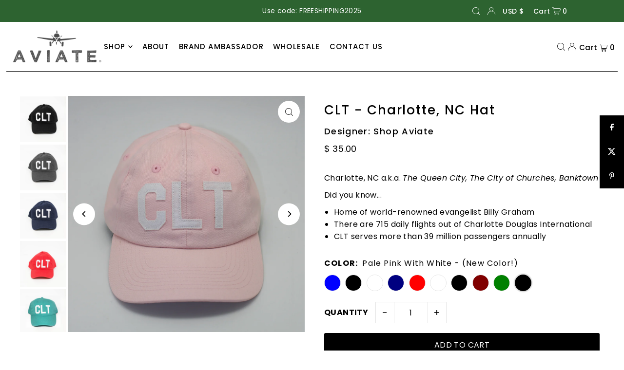

--- FILE ---
content_type: text/html; charset=utf-8
request_url: https://www.shopaviate.com/products/clt-charlotte-hat?variant=45007098151224
body_size: 48614
content:
<!DOCTYPE html>
<html class="no-js" lang="en">
<head>
  <meta charset="utf-8" />
  <meta name="viewport" content="width=device-width, initial-scale=1">

  <!-- Establish early connection to external domains -->
  <link rel="preconnect" href="https://cdn.shopify.com" crossorigin>
  <link rel="preconnect" href="https://fonts.shopify.com" crossorigin>
  <link rel="preconnect" href="https://monorail-edge.shopifysvc.com">
  <link rel="preconnect" href="//ajax.googleapis.com" crossorigin /><!-- Preload onDomain stylesheets and script libraries -->
  <link rel="preload" href="//www.shopaviate.com/cdn/shop/t/38/assets/stylesheet.css?v=30104174983586812701714490940" as="style">
  <link rel="preload" as="font" href="//www.shopaviate.com/cdn/fonts/poppins/poppins_n4.0ba78fa5af9b0e1a374041b3ceaadf0a43b41362.woff2" type="font/woff2" crossorigin>
  <link rel="preload" as="font" href="//www.shopaviate.com/cdn/fonts/poppins/poppins_n5.ad5b4b72b59a00358afc706450c864c3c8323842.woff2" type="font/woff2" crossorigin>
  <link rel="preload" as="font" href="//www.shopaviate.com/cdn/fonts/poppins/poppins_n5.ad5b4b72b59a00358afc706450c864c3c8323842.woff2" type="font/woff2" crossorigin>
  <link rel="preload" href="//www.shopaviate.com/cdn/shop/t/38/assets/eventemitter3.min.js?v=148202183930229300091714490940" as="script">
  <link rel="preload" href="//www.shopaviate.com/cdn/shop/t/38/assets/vendor-video.js?v=112486824910932804751714490940" as="script">
  <link rel="preload" href="//www.shopaviate.com/cdn/shop/t/38/assets/theme.js?v=40867366486030550501714490940" as="script">


  
  <link rel="canonical" href="https://www.shopaviate.com/products/clt-charlotte-hat" />

  <title>CLT - Charlotte, NC Hat &ndash; Aviate Brand</title>
  <meta name="description" content="Charlotte, NC a.k.a. The Queen City, The City of Churches, Banktown Did you know... Home of world-renowned evangelist Billy Graham There are 715 daily flights out of Charlotte Douglas International CLT serves more than 39 million passengers annually" />

  


    <meta name="twitter:card" content="summary">
    <meta name="twitter:image" content="https://www.shopaviate.com/cdn/shop/products/CLT_CHARCOAL.jpg?v=1506528162&width=1024">



<meta property="og:site_name" content="Aviate Brand">
<meta property="og:url" content="https://www.shopaviate.com/products/clt-charlotte-hat">
<meta property="og:title" content="CLT - Charlotte, NC Hat">
<meta property="og:type" content="product">
<meta property="og:description" content="Charlotte, NC a.k.a. The Queen City, The City of Churches, Banktown Did you know... Home of world-renowned evangelist Billy Graham There are 715 daily flights out of Charlotte Douglas International CLT serves more than 39 million passengers annually">

  <meta property="og:price:amount" content="35.00">
  <meta property="og:price:currency" content="USD">

<meta property="og:image" content="http://www.shopaviate.com/cdn/shop/products/CLT_BLACK_94556094-a472-47aa-8fbf-8a0d7aaf204f.jpg?v=1506528162&width=1024"><meta property="og:image" content="http://www.shopaviate.com/cdn/shop/products/CLT_CHARCOAL.jpg?v=1506528162&width=1024"><meta property="og:image" content="http://www.shopaviate.com/cdn/shop/products/CLT_NAVY_22b7b195-05c5-4e2a-a0f1-aee2e5ba7981.jpg?v=1506528162&width=1024">



  <meta name="twitter:site" content="@aviatebrand">

<meta name="twitter:title" content="CLT - Charlotte, NC Hat">
<meta name="twitter:description" content="Charlotte, NC a.k.a. The Queen City, The City of Churches, Banktown Did you know... Home of world-renowned evangelist Billy Graham There are 715 daily flights out of Charlotte Douglas International CLT serves more than 39 million passengers annually">
<meta name="twitter:domain" content="">

  
 <script type="application/ld+json">
   {
     "@context": "https://schema.org",
     "@type": "Product",
     "id": "clt-charlotte-hat",
     "url": "https:\/\/www.shopaviate.com\/products\/clt-charlotte-hat",
     "image": "\/\/www.shopaviate.com\/cdn\/shop\/products\/CLT_BLACK_94556094-a472-47aa-8fbf-8a0d7aaf204f.jpg?v=1506528162\u0026width=1024",
     "name": "CLT - Charlotte, NC Hat",
     "brand": {
        "@type": "Brand",
        "name": "Shop Aviate"
      },
     "description": "Charlotte, NC a.k.a. The Queen City, The City of Churches, Banktown\nDid you know...\n\nHome of world-renowned evangelist Billy Graham\nThere are 715 daily flights out of Charlotte Douglas International\nCLT serves more than 39 million passengers annually\n","sku": "1-HATC-CLT-PB-W-W","offers": [
        
        {
           "@type": "Offer",
           "price": "35.00",
           "priceCurrency": "USD",
           "availability": "http://schema.org/InStock",
           "priceValidUntil": "2030-01-01",
           "url": "\/products\/clt-charlotte-hat"
         },
       
        {
           "@type": "Offer",
           "price": "35.00",
           "priceCurrency": "USD",
           "availability": "http://schema.org/InStock",
           "priceValidUntil": "2030-01-01",
           "url": "\/products\/clt-charlotte-hat"
         },
       
        {
           "@type": "Offer",
           "price": "35.00",
           "priceCurrency": "USD",
           "availability": "http://schema.org/InStock",
           "priceValidUntil": "2030-01-01",
           "url": "\/products\/clt-charlotte-hat"
         },
       
        {
           "@type": "Offer",
           "price": "35.00",
           "priceCurrency": "USD",
           "availability": "http://schema.org/InStock",
           "priceValidUntil": "2030-01-01",
           "url": "\/products\/clt-charlotte-hat"
         },
       
        {
           "@type": "Offer",
           "price": "35.00",
           "priceCurrency": "USD",
           "availability": "http://schema.org/InStock",
           "priceValidUntil": "2030-01-01",
           "url": "\/products\/clt-charlotte-hat"
         },
       
        {
           "@type": "Offer",
           "price": "35.00",
           "priceCurrency": "USD",
           "availability": "http://schema.org/InStock",
           "priceValidUntil": "2030-01-01",
           "url": "\/products\/clt-charlotte-hat"
         },
       
        {
           "@type": "Offer",
           "price": "35.00",
           "priceCurrency": "USD",
           "availability": "http://schema.org/InStock",
           "priceValidUntil": "2030-01-01",
           "url": "\/products\/clt-charlotte-hat"
         },
       
        {
           "@type": "Offer",
           "price": "35.00",
           "priceCurrency": "USD",
           "availability": "http://schema.org/InStock",
           "priceValidUntil": "2030-01-01",
           "url": "\/products\/clt-charlotte-hat"
         },
       
        {
           "@type": "Offer",
           "price": "35.00",
           "priceCurrency": "USD",
           "availability": "http://schema.org/InStock",
           "priceValidUntil": "2030-01-01",
           "url": "\/products\/clt-charlotte-hat"
         },
       
        {
           "@type": "Offer",
           "price": "35.00",
           "priceCurrency": "USD",
           "availability": "http://schema.org/InStock",
           "priceValidUntil": "2030-01-01",
           "url": "\/products\/clt-charlotte-hat"
         }
       
     ]
   }
 </script>


  <style data-shopify>
:root {
    --main-family: Poppins, sans-serif;
    --main-weight: 400;
    --main-style: normal;
    --main-spacing: 0.025em;
    --nav-family: Poppins, sans-serif;
    --nav-weight: 500;
    --nav-style: normal;
    --heading-family: Poppins, sans-serif;
    --heading-weight: 500;
    --heading-style: normal;
    --heading-spacing: 0.075em;

    --font-size: 16px;
    --base-font-size: 16px;
    --h1-size: 26px;
    --h2-size: 22px;
    --h3-size: 18px;
    --nav-size: 15px;
    --nav-spacing: 0.075em;
    --font-size-sm: calc(16px - 2px);

    --announcement-bar-background: #2d6330;
    --announcement-bar-text-color: #ffffff;
    --homepage-scroll-color: #000000;
    --homepage-scroll-background: #ffffff;
    --pre-scroll-color: #000000;
    --pre-scroll-background: #ffffff;
    --scroll-color: ;
    --scroll-background: ;
    --secondary-color: rgba(0,0,0,0);
    --background: #ffffff;
    --header-color: #000000;
    --text-color: #000000;
    --sale-color: #c50000;
    --dotted-color: #e5e5e5;
    --button-color: #000000;
    --button-hover: #000000;
    --button-text: #ffffff;
    --secondary-button-color: #e3e3e3;
    --secondary-button-hover: #b5b5b5;
    --secondary-button-text: #000;
    --new-background: #000000;
    --new-color: #ffffff;
    --sale-icon-background: #9d0000;
    --sale-icon-color: #ffffff;
    --custom-background: #000000;
    --custom-color: #fff;
    --fb-share: #000000;
    --tw-share: #000000;
    --pin-share: #000000;
    --footer-background: #000000;
    --footer-text: #ffffff;
    --footer-button: #383838;
    --footer-button-text: #ffffff;
    --cs1-color: #000000;
    --cs1-background: #f1f1f1;
    --cs2-color: #000;
    --cs2-background: #f5f5f5;
    --cs3-color: #ffffff;
    --cs3-background: #222222;
    --custom-icon-color: var(--text-color);
    --custom-icon-background: var(--background);
    --error-msg-dark: #e81000;
    --error-msg-light: #ffeae8;
    --success-msg-dark: #007f5f;
    --success-msg-light: #e5fff8;
    --free-shipping-bg: #b08a6b;
    --free-shipping-text: #ffffff;
    --error-color: #c50000;
    --error-color-light: #ffc5c5;
    --keyboard-focus: #007ace;
    --focus-border-style: dotted;
    --focus-border-weight: 1px;
    --section-padding: 40px;
    --section-title-align: center;
    --section-title-border: 2px;
    --border-width: 100px;
    --grid-column-gap: px;
    --details-align: center;
    --select-arrow-bg: url(//www.shopaviate.com/cdn/shop/t/38/assets/select-arrow.png?v=112595941721225094991714490940);
    --icon-border-color: #e6e6e6;
    --color-filter-size: 25px;
    --disabled-text: #808080;
    --listing-size-color: #666666;

    --upsell-border-color: #f2f2f2;

    --star-active: rgb(0, 0, 0);
    --star-inactive: rgb(204, 204, 204);

    --color-body-text: var(--text-color);
    --color-body: var(--background);
    --color-bg: var(--background);

    --section-background: transparent;
    --section-overlay-color: 0, 0, 0;
    --section-overlay-opacity: 0;
    --placeholder-background: rgba(0, 0, 0, 0.1);
    --placeholder-fill: rgba(0, 0, 0, 0.2);
    --line-item-transform: scale(0.8) translateY(calc(-25px - 0.25em)) translateX(10px);

  }
  @media (max-width: 740px) {
     :root {
       --font-size: calc(16px - (16px * 0.15));
       --nav-size: calc(15px - (15px * 0.15));
       --h1-size: calc(26px - (26px * 0.15));
       --h2-size: calc(22px - (22px * 0.15));
       --h3-size: calc(18px - (18px * 0.15));
     }
   }
</style>


  <link rel="stylesheet" href="//www.shopaviate.com/cdn/shop/t/38/assets/stylesheet.css?v=30104174983586812701714490940" type="text/css">

  <style>
  @font-face {
  font-family: Poppins;
  font-weight: 400;
  font-style: normal;
  font-display: swap;
  src: url("//www.shopaviate.com/cdn/fonts/poppins/poppins_n4.0ba78fa5af9b0e1a374041b3ceaadf0a43b41362.woff2") format("woff2"),
       url("//www.shopaviate.com/cdn/fonts/poppins/poppins_n4.214741a72ff2596839fc9760ee7a770386cf16ca.woff") format("woff");
}

  @font-face {
  font-family: Poppins;
  font-weight: 500;
  font-style: normal;
  font-display: swap;
  src: url("//www.shopaviate.com/cdn/fonts/poppins/poppins_n5.ad5b4b72b59a00358afc706450c864c3c8323842.woff2") format("woff2"),
       url("//www.shopaviate.com/cdn/fonts/poppins/poppins_n5.33757fdf985af2d24b32fcd84c9a09224d4b2c39.woff") format("woff");
}

  @font-face {
  font-family: Poppins;
  font-weight: 500;
  font-style: normal;
  font-display: swap;
  src: url("//www.shopaviate.com/cdn/fonts/poppins/poppins_n5.ad5b4b72b59a00358afc706450c864c3c8323842.woff2") format("woff2"),
       url("//www.shopaviate.com/cdn/fonts/poppins/poppins_n5.33757fdf985af2d24b32fcd84c9a09224d4b2c39.woff") format("woff");
}

  @font-face {
  font-family: Poppins;
  font-weight: 700;
  font-style: normal;
  font-display: swap;
  src: url("//www.shopaviate.com/cdn/fonts/poppins/poppins_n7.56758dcf284489feb014a026f3727f2f20a54626.woff2") format("woff2"),
       url("//www.shopaviate.com/cdn/fonts/poppins/poppins_n7.f34f55d9b3d3205d2cd6f64955ff4b36f0cfd8da.woff") format("woff");
}

  @font-face {
  font-family: Poppins;
  font-weight: 400;
  font-style: italic;
  font-display: swap;
  src: url("//www.shopaviate.com/cdn/fonts/poppins/poppins_i4.846ad1e22474f856bd6b81ba4585a60799a9f5d2.woff2") format("woff2"),
       url("//www.shopaviate.com/cdn/fonts/poppins/poppins_i4.56b43284e8b52fc64c1fd271f289a39e8477e9ec.woff") format("woff");
}

  @font-face {
  font-family: Poppins;
  font-weight: 700;
  font-style: italic;
  font-display: swap;
  src: url("//www.shopaviate.com/cdn/fonts/poppins/poppins_i7.42fd71da11e9d101e1e6c7932199f925f9eea42d.woff2") format("woff2"),
       url("//www.shopaviate.com/cdn/fonts/poppins/poppins_i7.ec8499dbd7616004e21155106d13837fff4cf556.woff") format("woff");
}

  </style>

  <script>window.performance && window.performance.mark && window.performance.mark('shopify.content_for_header.start');</script><meta name="google-site-verification" content="EKQ_WQTq0K5wXSMPNqNvmB1WrcsIP_6sWs8035OdIcU">
<meta name="google-site-verification" content="LxOeP82m-0zXrUiKQPRNVs99PH5Zi9iow4ql111IZx0">
<meta id="shopify-digital-wallet" name="shopify-digital-wallet" content="/8787742/digital_wallets/dialog">
<meta name="shopify-checkout-api-token" content="01cebb1aa07127ef17c42181c63e1df7">
<meta id="in-context-paypal-metadata" data-shop-id="8787742" data-venmo-supported="false" data-environment="production" data-locale="en_US" data-paypal-v4="true" data-currency="USD">
<link rel="alternate" type="application/json+oembed" href="https://www.shopaviate.com/products/clt-charlotte-hat.oembed">
<script async="async" src="/checkouts/internal/preloads.js?locale=en-US"></script>
<link rel="preconnect" href="https://shop.app" crossorigin="anonymous">
<script async="async" src="https://shop.app/checkouts/internal/preloads.js?locale=en-US&shop_id=8787742" crossorigin="anonymous"></script>
<script id="apple-pay-shop-capabilities" type="application/json">{"shopId":8787742,"countryCode":"US","currencyCode":"USD","merchantCapabilities":["supports3DS"],"merchantId":"gid:\/\/shopify\/Shop\/8787742","merchantName":"Aviate Brand","requiredBillingContactFields":["postalAddress","email","phone"],"requiredShippingContactFields":["postalAddress","email","phone"],"shippingType":"shipping","supportedNetworks":["visa","masterCard","amex","discover","elo","jcb"],"total":{"type":"pending","label":"Aviate Brand","amount":"1.00"},"shopifyPaymentsEnabled":true,"supportsSubscriptions":true}</script>
<script id="shopify-features" type="application/json">{"accessToken":"01cebb1aa07127ef17c42181c63e1df7","betas":["rich-media-storefront-analytics"],"domain":"www.shopaviate.com","predictiveSearch":true,"shopId":8787742,"locale":"en"}</script>
<script>var Shopify = Shopify || {};
Shopify.shop = "shop-aviate.myshopify.com";
Shopify.locale = "en";
Shopify.currency = {"active":"USD","rate":"1.0"};
Shopify.country = "US";
Shopify.theme = {"name":"ICON 5\/31\/2024","id":168127955256,"schema_name":"Icon","schema_version":"10.2.0","theme_store_id":686,"role":"main"};
Shopify.theme.handle = "null";
Shopify.theme.style = {"id":null,"handle":null};
Shopify.cdnHost = "www.shopaviate.com/cdn";
Shopify.routes = Shopify.routes || {};
Shopify.routes.root = "/";</script>
<script type="module">!function(o){(o.Shopify=o.Shopify||{}).modules=!0}(window);</script>
<script>!function(o){function n(){var o=[];function n(){o.push(Array.prototype.slice.apply(arguments))}return n.q=o,n}var t=o.Shopify=o.Shopify||{};t.loadFeatures=n(),t.autoloadFeatures=n()}(window);</script>
<script>
  window.ShopifyPay = window.ShopifyPay || {};
  window.ShopifyPay.apiHost = "shop.app\/pay";
  window.ShopifyPay.redirectState = null;
</script>
<script id="shop-js-analytics" type="application/json">{"pageType":"product"}</script>
<script defer="defer" async type="module" src="//www.shopaviate.com/cdn/shopifycloud/shop-js/modules/v2/client.init-shop-cart-sync_BN7fPSNr.en.esm.js"></script>
<script defer="defer" async type="module" src="//www.shopaviate.com/cdn/shopifycloud/shop-js/modules/v2/chunk.common_Cbph3Kss.esm.js"></script>
<script defer="defer" async type="module" src="//www.shopaviate.com/cdn/shopifycloud/shop-js/modules/v2/chunk.modal_DKumMAJ1.esm.js"></script>
<script type="module">
  await import("//www.shopaviate.com/cdn/shopifycloud/shop-js/modules/v2/client.init-shop-cart-sync_BN7fPSNr.en.esm.js");
await import("//www.shopaviate.com/cdn/shopifycloud/shop-js/modules/v2/chunk.common_Cbph3Kss.esm.js");
await import("//www.shopaviate.com/cdn/shopifycloud/shop-js/modules/v2/chunk.modal_DKumMAJ1.esm.js");

  window.Shopify.SignInWithShop?.initShopCartSync?.({"fedCMEnabled":true,"windoidEnabled":true});

</script>
<script defer="defer" async type="module" src="//www.shopaviate.com/cdn/shopifycloud/shop-js/modules/v2/client.payment-terms_BxzfvcZJ.en.esm.js"></script>
<script defer="defer" async type="module" src="//www.shopaviate.com/cdn/shopifycloud/shop-js/modules/v2/chunk.common_Cbph3Kss.esm.js"></script>
<script defer="defer" async type="module" src="//www.shopaviate.com/cdn/shopifycloud/shop-js/modules/v2/chunk.modal_DKumMAJ1.esm.js"></script>
<script type="module">
  await import("//www.shopaviate.com/cdn/shopifycloud/shop-js/modules/v2/client.payment-terms_BxzfvcZJ.en.esm.js");
await import("//www.shopaviate.com/cdn/shopifycloud/shop-js/modules/v2/chunk.common_Cbph3Kss.esm.js");
await import("//www.shopaviate.com/cdn/shopifycloud/shop-js/modules/v2/chunk.modal_DKumMAJ1.esm.js");

  
</script>
<script>
  window.Shopify = window.Shopify || {};
  if (!window.Shopify.featureAssets) window.Shopify.featureAssets = {};
  window.Shopify.featureAssets['shop-js'] = {"shop-cart-sync":["modules/v2/client.shop-cart-sync_CJVUk8Jm.en.esm.js","modules/v2/chunk.common_Cbph3Kss.esm.js","modules/v2/chunk.modal_DKumMAJ1.esm.js"],"init-fed-cm":["modules/v2/client.init-fed-cm_7Fvt41F4.en.esm.js","modules/v2/chunk.common_Cbph3Kss.esm.js","modules/v2/chunk.modal_DKumMAJ1.esm.js"],"init-shop-email-lookup-coordinator":["modules/v2/client.init-shop-email-lookup-coordinator_Cc088_bR.en.esm.js","modules/v2/chunk.common_Cbph3Kss.esm.js","modules/v2/chunk.modal_DKumMAJ1.esm.js"],"init-windoid":["modules/v2/client.init-windoid_hPopwJRj.en.esm.js","modules/v2/chunk.common_Cbph3Kss.esm.js","modules/v2/chunk.modal_DKumMAJ1.esm.js"],"shop-button":["modules/v2/client.shop-button_B0jaPSNF.en.esm.js","modules/v2/chunk.common_Cbph3Kss.esm.js","modules/v2/chunk.modal_DKumMAJ1.esm.js"],"shop-cash-offers":["modules/v2/client.shop-cash-offers_DPIskqss.en.esm.js","modules/v2/chunk.common_Cbph3Kss.esm.js","modules/v2/chunk.modal_DKumMAJ1.esm.js"],"shop-toast-manager":["modules/v2/client.shop-toast-manager_CK7RT69O.en.esm.js","modules/v2/chunk.common_Cbph3Kss.esm.js","modules/v2/chunk.modal_DKumMAJ1.esm.js"],"init-shop-cart-sync":["modules/v2/client.init-shop-cart-sync_BN7fPSNr.en.esm.js","modules/v2/chunk.common_Cbph3Kss.esm.js","modules/v2/chunk.modal_DKumMAJ1.esm.js"],"init-customer-accounts-sign-up":["modules/v2/client.init-customer-accounts-sign-up_CfPf4CXf.en.esm.js","modules/v2/client.shop-login-button_DeIztwXF.en.esm.js","modules/v2/chunk.common_Cbph3Kss.esm.js","modules/v2/chunk.modal_DKumMAJ1.esm.js"],"pay-button":["modules/v2/client.pay-button_CgIwFSYN.en.esm.js","modules/v2/chunk.common_Cbph3Kss.esm.js","modules/v2/chunk.modal_DKumMAJ1.esm.js"],"init-customer-accounts":["modules/v2/client.init-customer-accounts_DQ3x16JI.en.esm.js","modules/v2/client.shop-login-button_DeIztwXF.en.esm.js","modules/v2/chunk.common_Cbph3Kss.esm.js","modules/v2/chunk.modal_DKumMAJ1.esm.js"],"avatar":["modules/v2/client.avatar_BTnouDA3.en.esm.js"],"init-shop-for-new-customer-accounts":["modules/v2/client.init-shop-for-new-customer-accounts_CsZy_esa.en.esm.js","modules/v2/client.shop-login-button_DeIztwXF.en.esm.js","modules/v2/chunk.common_Cbph3Kss.esm.js","modules/v2/chunk.modal_DKumMAJ1.esm.js"],"shop-follow-button":["modules/v2/client.shop-follow-button_BRMJjgGd.en.esm.js","modules/v2/chunk.common_Cbph3Kss.esm.js","modules/v2/chunk.modal_DKumMAJ1.esm.js"],"checkout-modal":["modules/v2/client.checkout-modal_B9Drz_yf.en.esm.js","modules/v2/chunk.common_Cbph3Kss.esm.js","modules/v2/chunk.modal_DKumMAJ1.esm.js"],"shop-login-button":["modules/v2/client.shop-login-button_DeIztwXF.en.esm.js","modules/v2/chunk.common_Cbph3Kss.esm.js","modules/v2/chunk.modal_DKumMAJ1.esm.js"],"lead-capture":["modules/v2/client.lead-capture_DXYzFM3R.en.esm.js","modules/v2/chunk.common_Cbph3Kss.esm.js","modules/v2/chunk.modal_DKumMAJ1.esm.js"],"shop-login":["modules/v2/client.shop-login_CA5pJqmO.en.esm.js","modules/v2/chunk.common_Cbph3Kss.esm.js","modules/v2/chunk.modal_DKumMAJ1.esm.js"],"payment-terms":["modules/v2/client.payment-terms_BxzfvcZJ.en.esm.js","modules/v2/chunk.common_Cbph3Kss.esm.js","modules/v2/chunk.modal_DKumMAJ1.esm.js"]};
</script>
<script>(function() {
  var isLoaded = false;
  function asyncLoad() {
    if (isLoaded) return;
    isLoaded = true;
    var urls = ["\/\/www.powr.io\/powr.js?powr-token=shop-aviate.myshopify.com\u0026external-type=shopify\u0026shop=shop-aviate.myshopify.com","\/\/cdn.shopify.com\/proxy\/5ace3ef5c28230b2bb5d9b172297c98fb92992efaf891f99969d57d7ef97392c\/forms-akamai.smsbump.com\/754721\/form_281930.js?ver=1749725247\u0026shop=shop-aviate.myshopify.com\u0026sp-cache-control=cHVibGljLCBtYXgtYWdlPTkwMA","\/\/cdn.shopify.com\/proxy\/dd0d3ae877b55d28dc7e7b067a21bdbe7806b96364dc9f51b092f5df0ad64742\/forms-akamai.smsbump.com\/754721\/form_299823.js?ver=1749725365\u0026shop=shop-aviate.myshopify.com\u0026sp-cache-control=cHVibGljLCBtYXgtYWdlPTkwMA"];
    for (var i = 0; i < urls.length; i++) {
      var s = document.createElement('script');
      s.type = 'text/javascript';
      s.async = true;
      s.src = urls[i];
      var x = document.getElementsByTagName('script')[0];
      x.parentNode.insertBefore(s, x);
    }
  };
  if(window.attachEvent) {
    window.attachEvent('onload', asyncLoad);
  } else {
    window.addEventListener('load', asyncLoad, false);
  }
})();</script>
<script id="__st">var __st={"a":8787742,"offset":-21600,"reqid":"cc5f696e-c887-4f2e-9c30-60b14094ab1b-1769908614","pageurl":"www.shopaviate.com\/products\/clt-charlotte-hat?variant=45007098151224","u":"be7c36c36f13","p":"product","rtyp":"product","rid":5566538822};</script>
<script>window.ShopifyPaypalV4VisibilityTracking = true;</script>
<script id="captcha-bootstrap">!function(){'use strict';const t='contact',e='account',n='new_comment',o=[[t,t],['blogs',n],['comments',n],[t,'customer']],c=[[e,'customer_login'],[e,'guest_login'],[e,'recover_customer_password'],[e,'create_customer']],r=t=>t.map((([t,e])=>`form[action*='/${t}']:not([data-nocaptcha='true']) input[name='form_type'][value='${e}']`)).join(','),a=t=>()=>t?[...document.querySelectorAll(t)].map((t=>t.form)):[];function s(){const t=[...o],e=r(t);return a(e)}const i='password',u='form_key',d=['recaptcha-v3-token','g-recaptcha-response','h-captcha-response',i],f=()=>{try{return window.sessionStorage}catch{return}},m='__shopify_v',_=t=>t.elements[u];function p(t,e,n=!1){try{const o=window.sessionStorage,c=JSON.parse(o.getItem(e)),{data:r}=function(t){const{data:e,action:n}=t;return t[m]||n?{data:e,action:n}:{data:t,action:n}}(c);for(const[e,n]of Object.entries(r))t.elements[e]&&(t.elements[e].value=n);n&&o.removeItem(e)}catch(o){console.error('form repopulation failed',{error:o})}}const l='form_type',E='cptcha';function T(t){t.dataset[E]=!0}const w=window,h=w.document,L='Shopify',v='ce_forms',y='captcha';let A=!1;((t,e)=>{const n=(g='f06e6c50-85a8-45c8-87d0-21a2b65856fe',I='https://cdn.shopify.com/shopifycloud/storefront-forms-hcaptcha/ce_storefront_forms_captcha_hcaptcha.v1.5.2.iife.js',D={infoText:'Protected by hCaptcha',privacyText:'Privacy',termsText:'Terms'},(t,e,n)=>{const o=w[L][v],c=o.bindForm;if(c)return c(t,g,e,D).then(n);var r;o.q.push([[t,g,e,D],n]),r=I,A||(h.body.append(Object.assign(h.createElement('script'),{id:'captcha-provider',async:!0,src:r})),A=!0)});var g,I,D;w[L]=w[L]||{},w[L][v]=w[L][v]||{},w[L][v].q=[],w[L][y]=w[L][y]||{},w[L][y].protect=function(t,e){n(t,void 0,e),T(t)},Object.freeze(w[L][y]),function(t,e,n,w,h,L){const[v,y,A,g]=function(t,e,n){const i=e?o:[],u=t?c:[],d=[...i,...u],f=r(d),m=r(i),_=r(d.filter((([t,e])=>n.includes(e))));return[a(f),a(m),a(_),s()]}(w,h,L),I=t=>{const e=t.target;return e instanceof HTMLFormElement?e:e&&e.form},D=t=>v().includes(t);t.addEventListener('submit',(t=>{const e=I(t);if(!e)return;const n=D(e)&&!e.dataset.hcaptchaBound&&!e.dataset.recaptchaBound,o=_(e),c=g().includes(e)&&(!o||!o.value);(n||c)&&t.preventDefault(),c&&!n&&(function(t){try{if(!f())return;!function(t){const e=f();if(!e)return;const n=_(t);if(!n)return;const o=n.value;o&&e.removeItem(o)}(t);const e=Array.from(Array(32),(()=>Math.random().toString(36)[2])).join('');!function(t,e){_(t)||t.append(Object.assign(document.createElement('input'),{type:'hidden',name:u})),t.elements[u].value=e}(t,e),function(t,e){const n=f();if(!n)return;const o=[...t.querySelectorAll(`input[type='${i}']`)].map((({name:t})=>t)),c=[...d,...o],r={};for(const[a,s]of new FormData(t).entries())c.includes(a)||(r[a]=s);n.setItem(e,JSON.stringify({[m]:1,action:t.action,data:r}))}(t,e)}catch(e){console.error('failed to persist form',e)}}(e),e.submit())}));const S=(t,e)=>{t&&!t.dataset[E]&&(n(t,e.some((e=>e===t))),T(t))};for(const o of['focusin','change'])t.addEventListener(o,(t=>{const e=I(t);D(e)&&S(e,y())}));const B=e.get('form_key'),M=e.get(l),P=B&&M;t.addEventListener('DOMContentLoaded',(()=>{const t=y();if(P)for(const e of t)e.elements[l].value===M&&p(e,B);[...new Set([...A(),...v().filter((t=>'true'===t.dataset.shopifyCaptcha))])].forEach((e=>S(e,t)))}))}(h,new URLSearchParams(w.location.search),n,t,e,['guest_login'])})(!0,!0)}();</script>
<script integrity="sha256-4kQ18oKyAcykRKYeNunJcIwy7WH5gtpwJnB7kiuLZ1E=" data-source-attribution="shopify.loadfeatures" defer="defer" src="//www.shopaviate.com/cdn/shopifycloud/storefront/assets/storefront/load_feature-a0a9edcb.js" crossorigin="anonymous"></script>
<script crossorigin="anonymous" defer="defer" src="//www.shopaviate.com/cdn/shopifycloud/storefront/assets/shopify_pay/storefront-65b4c6d7.js?v=20250812"></script>
<script data-source-attribution="shopify.dynamic_checkout.dynamic.init">var Shopify=Shopify||{};Shopify.PaymentButton=Shopify.PaymentButton||{isStorefrontPortableWallets:!0,init:function(){window.Shopify.PaymentButton.init=function(){};var t=document.createElement("script");t.src="https://www.shopaviate.com/cdn/shopifycloud/portable-wallets/latest/portable-wallets.en.js",t.type="module",document.head.appendChild(t)}};
</script>
<script data-source-attribution="shopify.dynamic_checkout.buyer_consent">
  function portableWalletsHideBuyerConsent(e){var t=document.getElementById("shopify-buyer-consent"),n=document.getElementById("shopify-subscription-policy-button");t&&n&&(t.classList.add("hidden"),t.setAttribute("aria-hidden","true"),n.removeEventListener("click",e))}function portableWalletsShowBuyerConsent(e){var t=document.getElementById("shopify-buyer-consent"),n=document.getElementById("shopify-subscription-policy-button");t&&n&&(t.classList.remove("hidden"),t.removeAttribute("aria-hidden"),n.addEventListener("click",e))}window.Shopify?.PaymentButton&&(window.Shopify.PaymentButton.hideBuyerConsent=portableWalletsHideBuyerConsent,window.Shopify.PaymentButton.showBuyerConsent=portableWalletsShowBuyerConsent);
</script>
<script data-source-attribution="shopify.dynamic_checkout.cart.bootstrap">document.addEventListener("DOMContentLoaded",(function(){function t(){return document.querySelector("shopify-accelerated-checkout-cart, shopify-accelerated-checkout")}if(t())Shopify.PaymentButton.init();else{new MutationObserver((function(e,n){t()&&(Shopify.PaymentButton.init(),n.disconnect())})).observe(document.body,{childList:!0,subtree:!0})}}));
</script>
<link id="shopify-accelerated-checkout-styles" rel="stylesheet" media="screen" href="https://www.shopaviate.com/cdn/shopifycloud/portable-wallets/latest/accelerated-checkout-backwards-compat.css" crossorigin="anonymous">
<style id="shopify-accelerated-checkout-cart">
        #shopify-buyer-consent {
  margin-top: 1em;
  display: inline-block;
  width: 100%;
}

#shopify-buyer-consent.hidden {
  display: none;
}

#shopify-subscription-policy-button {
  background: none;
  border: none;
  padding: 0;
  text-decoration: underline;
  font-size: inherit;
  cursor: pointer;
}

#shopify-subscription-policy-button::before {
  box-shadow: none;
}

      </style>

<script>window.performance && window.performance.mark && window.performance.mark('shopify.content_for_header.end');</script>

<script>window.is_hulkpo_installed=true</script><!-- BEGIN app block: shopify://apps/hulk-product-options/blocks/app-embed/380168ef-9475-4244-a291-f66b189208b5 --><!-- BEGIN app snippet: hulkapps_product_options --><script>
    
        window.hulkapps = {
        shop_slug: "shop-aviate",
        store_id: "shop-aviate.myshopify.com",
        money_format: "$ {{amount}}",
        cart: null,
        product: null,
        product_collections: null,
        product_variants: null,
        is_volume_discount: null,
        is_product_option: true,
        product_id: null,
        page_type: null,
        po_url: "https://productoption.hulkapps.com",
        po_proxy_url: "https://www.shopaviate.com",
        vd_url: "https://volumediscount.hulkapps.com",
        customer: null,
        hulkapps_extension_js: true

    }
    window.is_hulkpo_installed=true
    

      window.hulkapps.page_type = "cart";
      window.hulkapps.cart = {"note":null,"attributes":{},"original_total_price":0,"total_price":0,"total_discount":0,"total_weight":0.0,"item_count":0,"items":[],"requires_shipping":false,"currency":"USD","items_subtotal_price":0,"cart_level_discount_applications":[],"checkout_charge_amount":0}
      if (typeof window.hulkapps.cart.items == "object") {
        for (var i=0; i<window.hulkapps.cart.items.length; i++) {
          ["sku", "grams", "vendor", "url", "image", "handle", "requires_shipping", "product_type", "product_description"].map(function(a) {
            delete window.hulkapps.cart.items[i][a]
          })
        }
      }
      window.hulkapps.cart_collections = {}
      

    
      window.hulkapps.page_type = "product"
      window.hulkapps.product_id = "5566538822";
      window.hulkapps.product = {"id":5566538822,"title":"CLT - Charlotte, NC Hat","handle":"clt-charlotte-hat","description":"\u003cp\u003eCharlotte, NC a.k.a. \u003cem\u003eThe Queen City, The City of Churches, Banktown\u003c\/em\u003e\u003c\/p\u003e\n\u003cp\u003eDid you know...\u003c\/p\u003e\n\u003cul\u003e\n\u003cli\u003e\u003cspan style=\"line-height: 1.4;\"\u003eHome of world-renowned evangelist Billy Graham\u003c\/span\u003e\u003c\/li\u003e\n\u003cli\u003e\u003cspan style=\"line-height: 1.4;\"\u003eThere are 715 daily flights out of Charlotte Douglas International\u003c\/span\u003e\u003c\/li\u003e\n\u003cli\u003eCLT serves more than 39 million passengers annually\u003c\/li\u003e\n\u003c\/ul\u003e","published_at":"2016-03-30T16:46:00-05:00","created_at":"2016-03-30T16:47:17-05:00","vendor":"Shop Aviate","type":"Hat","tags":["Charlotte","CLT","Hats","NC","North Carolina","Southeast","Wholesale"],"price":3500,"price_min":3500,"price_max":3500,"available":true,"price_varies":false,"compare_at_price":3500,"compare_at_price_min":3500,"compare_at_price_max":3500,"compare_at_price_varies":false,"variants":[{"id":17382206470,"title":"Panther Blue","option1":"Panther Blue","option2":null,"option3":null,"sku":"1-HATC-CLT-PB-W-W","requires_shipping":true,"taxable":true,"featured_image":{"id":51523480027448,"product_id":5566538822,"position":10,"created_at":"2025-06-30T09:38:50-05:00","updated_at":"2025-06-30T09:39:35-05:00","alt":null,"width":1536,"height":2048,"src":"\/\/www.shopaviate.com\/cdn\/shop\/files\/CLT-PANTHERBLUE.jpg?v=1751294375","variant_ids":[17382206470]},"available":true,"name":"CLT - Charlotte, NC Hat - Panther Blue","public_title":"Panther Blue","options":["Panther Blue"],"price":3500,"weight":91,"compare_at_price":null,"inventory_quantity":90,"inventory_management":"shopify","inventory_policy":"deny","barcode":"82206470","featured_media":{"alt":null,"id":42425101943096,"position":10,"preview_image":{"aspect_ratio":0.75,"height":2048,"width":1536,"src":"\/\/www.shopaviate.com\/cdn\/shop\/files\/CLT-PANTHERBLUE.jpg?v=1751294375"}},"requires_selling_plan":false,"selling_plan_allocations":[]},{"id":37025648524,"title":"Black","option1":"Black","option2":null,"option3":null,"sku":"1-HATC-CLT-BK-W-W","requires_shipping":true,"taxable":true,"featured_image":{"id":23739358284,"product_id":5566538822,"position":1,"created_at":"2017-04-06T17:36:40-05:00","updated_at":"2017-09-27T11:02:42-05:00","alt":null,"width":1000,"height":1000,"src":"\/\/www.shopaviate.com\/cdn\/shop\/products\/CLT_BLACK_94556094-a472-47aa-8fbf-8a0d7aaf204f.jpg?v=1506528162","variant_ids":[37025648524]},"available":true,"name":"CLT - Charlotte, NC Hat - Black","public_title":"Black","options":["Black"],"price":3500,"weight":91,"compare_at_price":null,"inventory_quantity":84,"inventory_management":"shopify","inventory_policy":"deny","barcode":"25648524","featured_media":{"alt":null,"id":90076577827,"position":1,"preview_image":{"aspect_ratio":1.0,"height":1000,"width":1000,"src":"\/\/www.shopaviate.com\/cdn\/shop\/products\/CLT_BLACK_94556094-a472-47aa-8fbf-8a0d7aaf204f.jpg?v=1506528162"}},"requires_selling_plan":false,"selling_plan_allocations":[]},{"id":37025648652,"title":"Charcoal","option1":"Charcoal","option2":null,"option3":null,"sku":"1-HATC-CLT-CH-W-W","requires_shipping":true,"taxable":true,"featured_image":{"id":23739379724,"product_id":5566538822,"position":2,"created_at":"2017-04-06T17:37:32-05:00","updated_at":"2017-09-27T11:02:42-05:00","alt":null,"width":1000,"height":1000,"src":"\/\/www.shopaviate.com\/cdn\/shop\/products\/CLT_CHARCOAL.jpg?v=1506528162","variant_ids":[37025648652]},"available":true,"name":"CLT - Charlotte, NC Hat - Charcoal","public_title":"Charcoal","options":["Charcoal"],"price":3500,"weight":91,"compare_at_price":null,"inventory_quantity":90,"inventory_management":"shopify","inventory_policy":"deny","barcode":"25648652","featured_media":{"alt":null,"id":90076610595,"position":2,"preview_image":{"aspect_ratio":1.0,"height":1000,"width":1000,"src":"\/\/www.shopaviate.com\/cdn\/shop\/products\/CLT_CHARCOAL.jpg?v=1506528162"}},"requires_selling_plan":false,"selling_plan_allocations":[]},{"id":37025648716,"title":"Navy","option1":"Navy","option2":null,"option3":null,"sku":"1-HATC-CLT-N-W-W","requires_shipping":true,"taxable":true,"featured_image":{"id":23739405836,"product_id":5566538822,"position":3,"created_at":"2017-04-06T17:38:25-05:00","updated_at":"2017-09-27T11:02:42-05:00","alt":null,"width":1000,"height":1000,"src":"\/\/www.shopaviate.com\/cdn\/shop\/products\/CLT_NAVY_22b7b195-05c5-4e2a-a0f1-aee2e5ba7981.jpg?v=1506528162","variant_ids":[37025648716]},"available":true,"name":"CLT - Charlotte, NC Hat - Navy","public_title":"Navy","options":["Navy"],"price":3500,"weight":91,"compare_at_price":null,"inventory_quantity":74,"inventory_management":"shopify","inventory_policy":"deny","barcode":"25648716","featured_media":{"alt":null,"id":90076643363,"position":3,"preview_image":{"aspect_ratio":1.0,"height":1000,"width":1000,"src":"\/\/www.shopaviate.com\/cdn\/shop\/products\/CLT_NAVY_22b7b195-05c5-4e2a-a0f1-aee2e5ba7981.jpg?v=1506528162"}},"requires_selling_plan":false,"selling_plan_allocations":[]},{"id":37025648844,"title":"Red","option1":"Red","option2":null,"option3":null,"sku":"1-HATC-CLT-R-W-W","requires_shipping":true,"taxable":true,"featured_image":{"id":23739499404,"product_id":5566538822,"position":4,"created_at":"2017-04-06T17:40:37-05:00","updated_at":"2017-09-27T11:02:42-05:00","alt":null,"width":1000,"height":1000,"src":"\/\/www.shopaviate.com\/cdn\/shop\/products\/CLT_red_13545378-a72d-46af-942e-c0f8d1f03f1f.jpg?v=1506528162","variant_ids":[37025648844]},"available":true,"name":"CLT - Charlotte, NC Hat - Red","public_title":"Red","options":["Red"],"price":3500,"weight":91,"compare_at_price":null,"inventory_quantity":90,"inventory_management":"shopify","inventory_policy":"deny","barcode":"25648844","featured_media":{"alt":null,"id":90076676131,"position":4,"preview_image":{"aspect_ratio":1.0,"height":1000,"width":1000,"src":"\/\/www.shopaviate.com\/cdn\/shop\/products\/CLT_red_13545378-a72d-46af-942e-c0f8d1f03f1f.jpg?v=1506528162"}},"requires_selling_plan":false,"selling_plan_allocations":[]},{"id":37025648908,"title":"Seafoam","option1":"Seafoam","option2":null,"option3":null,"sku":"1-HATC-CLT-SF-W-W","requires_shipping":true,"taxable":true,"featured_image":{"id":23739525324,"product_id":5566538822,"position":5,"created_at":"2017-04-06T17:41:25-05:00","updated_at":"2017-09-27T11:02:42-05:00","alt":null,"width":1000,"height":1000,"src":"\/\/www.shopaviate.com\/cdn\/shop\/products\/CLT_SEAFOAM.jpg?v=1506528162","variant_ids":[37025648908]},"available":true,"name":"CLT - Charlotte, NC Hat - Seafoam","public_title":"Seafoam","options":["Seafoam"],"price":3500,"weight":91,"compare_at_price":null,"inventory_quantity":90,"inventory_management":"shopify","inventory_policy":"deny","barcode":"25648908","featured_media":{"alt":null,"id":90076708899,"position":5,"preview_image":{"aspect_ratio":1.0,"height":1000,"width":1000,"src":"\/\/www.shopaviate.com\/cdn\/shop\/products\/CLT_SEAFOAM.jpg?v=1506528162"}},"requires_selling_plan":false,"selling_plan_allocations":[]},{"id":41448136204,"title":"Black on Black","option1":"Black on Black","option2":null,"option3":null,"sku":"1-HATC-CLT-BK-BK-BK","requires_shipping":true,"taxable":true,"featured_image":{"id":28230541900,"product_id":5566538822,"position":6,"created_at":"2017-09-27T11:02:21-05:00","updated_at":"2017-09-27T11:03:33-05:00","alt":null,"width":1024,"height":1024,"src":"\/\/www.shopaviate.com\/cdn\/shop\/products\/E7A80D83-958C-4155-A714-93BA4C5279CB_9f2654b2-4cb0-4b70-b6ba-315f5b0ebaa0.jpg?v=1506528213","variant_ids":[41448136204]},"available":true,"name":"CLT - Charlotte, NC Hat - Black on Black","public_title":"Black on Black","options":["Black on Black"],"price":3500,"weight":91,"compare_at_price":3500,"inventory_quantity":90,"inventory_management":"shopify","inventory_policy":"deny","barcode":"48136204","featured_media":{"alt":null,"id":90076741667,"position":6,"preview_image":{"aspect_ratio":1.0,"height":1024,"width":1024,"src":"\/\/www.shopaviate.com\/cdn\/shop\/products\/E7A80D83-958C-4155-A714-93BA4C5279CB_9f2654b2-4cb0-4b70-b6ba-315f5b0ebaa0.jpg?v=1506528213"}},"requires_selling_plan":false,"selling_plan_allocations":[]},{"id":43259266828,"title":"Maroon","option1":"Maroon","option2":null,"option3":null,"sku":"1-HATC-CLT-M-W-W","requires_shipping":true,"taxable":true,"featured_image":{"id":1657804095500,"product_id":5566538822,"position":8,"created_at":"2018-02-21T11:32:37-06:00","updated_at":"2018-02-21T11:32:37-06:00","alt":null,"width":575,"height":575,"src":"\/\/www.shopaviate.com\/cdn\/shop\/products\/CLT_maroon.jpg?v=1519234357","variant_ids":[43259266828]},"available":true,"name":"CLT - Charlotte, NC Hat - Maroon","public_title":"Maroon","options":["Maroon"],"price":3500,"weight":91,"compare_at_price":3500,"inventory_quantity":90,"inventory_management":"shopify","inventory_policy":"deny","barcode":"59266828","featured_media":{"alt":null,"id":90076807203,"position":8,"preview_image":{"aspect_ratio":1.0,"height":575,"width":575,"src":"\/\/www.shopaviate.com\/cdn\/shop\/products\/CLT_maroon.jpg?v=1519234357"}},"requires_selling_plan":false,"selling_plan_allocations":[]},{"id":285019930636,"title":"Forest Green","option1":"Forest Green","option2":null,"option3":null,"sku":"1-HATC-CLT-FG-W-W","requires_shipping":true,"taxable":true,"featured_image":{"id":611873882124,"product_id":5566538822,"position":7,"created_at":"2017-12-04T12:33:52-06:00","updated_at":"2017-12-04T12:36:24-06:00","alt":null,"width":1349,"height":1163,"src":"\/\/www.shopaviate.com\/cdn\/shop\/products\/EEE8C8DD-1A89-4D43-BD83-894B1865B453.jpeg?v=1512412584","variant_ids":[285019930636]},"available":true,"name":"CLT - Charlotte, NC Hat - Forest Green","public_title":"Forest Green","options":["Forest Green"],"price":3500,"weight":91,"compare_at_price":3500,"inventory_quantity":18,"inventory_management":"shopify","inventory_policy":"deny","barcode":"19930636","featured_media":{"alt":null,"id":90076774435,"position":7,"preview_image":{"aspect_ratio":1.16,"height":1163,"width":1349,"src":"\/\/www.shopaviate.com\/cdn\/shop\/products\/EEE8C8DD-1A89-4D43-BD83-894B1865B453.jpeg?v=1512412584"}},"requires_selling_plan":false,"selling_plan_allocations":[]},{"id":45007098151224,"title":"Pale Pink with White - (New Color!)","option1":"Pale Pink with White - (New Color!)","option2":null,"option3":null,"sku":"","requires_shipping":true,"taxable":true,"featured_image":{"id":43976237777208,"product_id":5566538822,"position":9,"created_at":"2023-12-08T12:19:04-06:00","updated_at":"2023-12-08T12:19:05-06:00","alt":null,"width":3013,"height":3013,"src":"\/\/www.shopaviate.com\/cdn\/shop\/files\/D2D4DEC2-6435-4DB3-8C4B-581813B7BE7B.jpg?v=1702059545","variant_ids":[45007098151224]},"available":true,"name":"CLT - Charlotte, NC Hat - Pale Pink with White - (New Color!)","public_title":"Pale Pink with White - (New Color!)","options":["Pale Pink with White - (New Color!)"],"price":3500,"weight":91,"compare_at_price":null,"inventory_quantity":90,"inventory_management":"shopify","inventory_policy":"continue","barcode":"","featured_media":{"alt":null,"id":36427515429176,"position":9,"preview_image":{"aspect_ratio":1.0,"height":3013,"width":3013,"src":"\/\/www.shopaviate.com\/cdn\/shop\/files\/D2D4DEC2-6435-4DB3-8C4B-581813B7BE7B.jpg?v=1702059545"}},"requires_selling_plan":false,"selling_plan_allocations":[]}],"images":["\/\/www.shopaviate.com\/cdn\/shop\/products\/CLT_BLACK_94556094-a472-47aa-8fbf-8a0d7aaf204f.jpg?v=1506528162","\/\/www.shopaviate.com\/cdn\/shop\/products\/CLT_CHARCOAL.jpg?v=1506528162","\/\/www.shopaviate.com\/cdn\/shop\/products\/CLT_NAVY_22b7b195-05c5-4e2a-a0f1-aee2e5ba7981.jpg?v=1506528162","\/\/www.shopaviate.com\/cdn\/shop\/products\/CLT_red_13545378-a72d-46af-942e-c0f8d1f03f1f.jpg?v=1506528162","\/\/www.shopaviate.com\/cdn\/shop\/products\/CLT_SEAFOAM.jpg?v=1506528162","\/\/www.shopaviate.com\/cdn\/shop\/products\/E7A80D83-958C-4155-A714-93BA4C5279CB_9f2654b2-4cb0-4b70-b6ba-315f5b0ebaa0.jpg?v=1506528213","\/\/www.shopaviate.com\/cdn\/shop\/products\/EEE8C8DD-1A89-4D43-BD83-894B1865B453.jpeg?v=1512412584","\/\/www.shopaviate.com\/cdn\/shop\/products\/CLT_maroon.jpg?v=1519234357","\/\/www.shopaviate.com\/cdn\/shop\/files\/D2D4DEC2-6435-4DB3-8C4B-581813B7BE7B.jpg?v=1702059545","\/\/www.shopaviate.com\/cdn\/shop\/files\/CLT-PANTHERBLUE.jpg?v=1751294375"],"featured_image":"\/\/www.shopaviate.com\/cdn\/shop\/products\/CLT_BLACK_94556094-a472-47aa-8fbf-8a0d7aaf204f.jpg?v=1506528162","options":["Color"],"media":[{"alt":null,"id":90076577827,"position":1,"preview_image":{"aspect_ratio":1.0,"height":1000,"width":1000,"src":"\/\/www.shopaviate.com\/cdn\/shop\/products\/CLT_BLACK_94556094-a472-47aa-8fbf-8a0d7aaf204f.jpg?v=1506528162"},"aspect_ratio":1.0,"height":1000,"media_type":"image","src":"\/\/www.shopaviate.com\/cdn\/shop\/products\/CLT_BLACK_94556094-a472-47aa-8fbf-8a0d7aaf204f.jpg?v=1506528162","width":1000},{"alt":null,"id":90076610595,"position":2,"preview_image":{"aspect_ratio":1.0,"height":1000,"width":1000,"src":"\/\/www.shopaviate.com\/cdn\/shop\/products\/CLT_CHARCOAL.jpg?v=1506528162"},"aspect_ratio":1.0,"height":1000,"media_type":"image","src":"\/\/www.shopaviate.com\/cdn\/shop\/products\/CLT_CHARCOAL.jpg?v=1506528162","width":1000},{"alt":null,"id":90076643363,"position":3,"preview_image":{"aspect_ratio":1.0,"height":1000,"width":1000,"src":"\/\/www.shopaviate.com\/cdn\/shop\/products\/CLT_NAVY_22b7b195-05c5-4e2a-a0f1-aee2e5ba7981.jpg?v=1506528162"},"aspect_ratio":1.0,"height":1000,"media_type":"image","src":"\/\/www.shopaviate.com\/cdn\/shop\/products\/CLT_NAVY_22b7b195-05c5-4e2a-a0f1-aee2e5ba7981.jpg?v=1506528162","width":1000},{"alt":null,"id":90076676131,"position":4,"preview_image":{"aspect_ratio":1.0,"height":1000,"width":1000,"src":"\/\/www.shopaviate.com\/cdn\/shop\/products\/CLT_red_13545378-a72d-46af-942e-c0f8d1f03f1f.jpg?v=1506528162"},"aspect_ratio":1.0,"height":1000,"media_type":"image","src":"\/\/www.shopaviate.com\/cdn\/shop\/products\/CLT_red_13545378-a72d-46af-942e-c0f8d1f03f1f.jpg?v=1506528162","width":1000},{"alt":null,"id":90076708899,"position":5,"preview_image":{"aspect_ratio":1.0,"height":1000,"width":1000,"src":"\/\/www.shopaviate.com\/cdn\/shop\/products\/CLT_SEAFOAM.jpg?v=1506528162"},"aspect_ratio":1.0,"height":1000,"media_type":"image","src":"\/\/www.shopaviate.com\/cdn\/shop\/products\/CLT_SEAFOAM.jpg?v=1506528162","width":1000},{"alt":null,"id":90076741667,"position":6,"preview_image":{"aspect_ratio":1.0,"height":1024,"width":1024,"src":"\/\/www.shopaviate.com\/cdn\/shop\/products\/E7A80D83-958C-4155-A714-93BA4C5279CB_9f2654b2-4cb0-4b70-b6ba-315f5b0ebaa0.jpg?v=1506528213"},"aspect_ratio":1.0,"height":1024,"media_type":"image","src":"\/\/www.shopaviate.com\/cdn\/shop\/products\/E7A80D83-958C-4155-A714-93BA4C5279CB_9f2654b2-4cb0-4b70-b6ba-315f5b0ebaa0.jpg?v=1506528213","width":1024},{"alt":null,"id":90076774435,"position":7,"preview_image":{"aspect_ratio":1.16,"height":1163,"width":1349,"src":"\/\/www.shopaviate.com\/cdn\/shop\/products\/EEE8C8DD-1A89-4D43-BD83-894B1865B453.jpeg?v=1512412584"},"aspect_ratio":1.16,"height":1163,"media_type":"image","src":"\/\/www.shopaviate.com\/cdn\/shop\/products\/EEE8C8DD-1A89-4D43-BD83-894B1865B453.jpeg?v=1512412584","width":1349},{"alt":null,"id":90076807203,"position":8,"preview_image":{"aspect_ratio":1.0,"height":575,"width":575,"src":"\/\/www.shopaviate.com\/cdn\/shop\/products\/CLT_maroon.jpg?v=1519234357"},"aspect_ratio":1.0,"height":575,"media_type":"image","src":"\/\/www.shopaviate.com\/cdn\/shop\/products\/CLT_maroon.jpg?v=1519234357","width":575},{"alt":null,"id":36427515429176,"position":9,"preview_image":{"aspect_ratio":1.0,"height":3013,"width":3013,"src":"\/\/www.shopaviate.com\/cdn\/shop\/files\/D2D4DEC2-6435-4DB3-8C4B-581813B7BE7B.jpg?v=1702059545"},"aspect_ratio":1.0,"height":3013,"media_type":"image","src":"\/\/www.shopaviate.com\/cdn\/shop\/files\/D2D4DEC2-6435-4DB3-8C4B-581813B7BE7B.jpg?v=1702059545","width":3013},{"alt":null,"id":42425101943096,"position":10,"preview_image":{"aspect_ratio":0.75,"height":2048,"width":1536,"src":"\/\/www.shopaviate.com\/cdn\/shop\/files\/CLT-PANTHERBLUE.jpg?v=1751294375"},"aspect_ratio":0.75,"height":2048,"media_type":"image","src":"\/\/www.shopaviate.com\/cdn\/shop\/files\/CLT-PANTHERBLUE.jpg?v=1751294375","width":1536}],"requires_selling_plan":false,"selling_plan_groups":[],"content":"\u003cp\u003eCharlotte, NC a.k.a. \u003cem\u003eThe Queen City, The City of Churches, Banktown\u003c\/em\u003e\u003c\/p\u003e\n\u003cp\u003eDid you know...\u003c\/p\u003e\n\u003cul\u003e\n\u003cli\u003e\u003cspan style=\"line-height: 1.4;\"\u003eHome of world-renowned evangelist Billy Graham\u003c\/span\u003e\u003c\/li\u003e\n\u003cli\u003e\u003cspan style=\"line-height: 1.4;\"\u003eThere are 715 daily flights out of Charlotte Douglas International\u003c\/span\u003e\u003c\/li\u003e\n\u003cli\u003eCLT serves more than 39 million passengers annually\u003c\/li\u003e\n\u003c\/ul\u003e"}

      window.hulkapps.product_collection = []
      
        window.hulkapps.product_collection.push(313806790)
      
        window.hulkapps.product_collection.push(452864704824)
      
        window.hulkapps.product_collection.push(149610233891)
      
        window.hulkapps.product_collection.push(148230467)
      
        window.hulkapps.product_collection.push(465294557496)
      
        window.hulkapps.product_collection.push(464924737848)
      
        window.hulkapps.product_collection.push(436962623800)
      

      window.hulkapps.product_variant = []
      
        window.hulkapps.product_variant.push(17382206470)
      
        window.hulkapps.product_variant.push(37025648524)
      
        window.hulkapps.product_variant.push(37025648652)
      
        window.hulkapps.product_variant.push(37025648716)
      
        window.hulkapps.product_variant.push(37025648844)
      
        window.hulkapps.product_variant.push(37025648908)
      
        window.hulkapps.product_variant.push(41448136204)
      
        window.hulkapps.product_variant.push(43259266828)
      
        window.hulkapps.product_variant.push(285019930636)
      
        window.hulkapps.product_variant.push(45007098151224)
      

      window.hulkapps.product_collections = window.hulkapps.product_collection.toString();
      window.hulkapps.product_variants = window.hulkapps.product_variant.toString();

    

</script>

<!-- END app snippet --><!-- END app block --><script src="https://cdn.shopify.com/extensions/019bfe0f-96b2-7808-bdb5-a9d9753cdc9c/productoption-175/assets/hulkcode.js" type="text/javascript" defer="defer"></script>
<link href="https://cdn.shopify.com/extensions/019bfe0f-96b2-7808-bdb5-a9d9753cdc9c/productoption-175/assets/hulkcode.css" rel="stylesheet" type="text/css" media="all">
<link href="https://monorail-edge.shopifysvc.com" rel="dns-prefetch">
<script>(function(){if ("sendBeacon" in navigator && "performance" in window) {try {var session_token_from_headers = performance.getEntriesByType('navigation')[0].serverTiming.find(x => x.name == '_s').description;} catch {var session_token_from_headers = undefined;}var session_cookie_matches = document.cookie.match(/_shopify_s=([^;]*)/);var session_token_from_cookie = session_cookie_matches && session_cookie_matches.length === 2 ? session_cookie_matches[1] : "";var session_token = session_token_from_headers || session_token_from_cookie || "";function handle_abandonment_event(e) {var entries = performance.getEntries().filter(function(entry) {return /monorail-edge.shopifysvc.com/.test(entry.name);});if (!window.abandonment_tracked && entries.length === 0) {window.abandonment_tracked = true;var currentMs = Date.now();var navigation_start = performance.timing.navigationStart;var payload = {shop_id: 8787742,url: window.location.href,navigation_start,duration: currentMs - navigation_start,session_token,page_type: "product"};window.navigator.sendBeacon("https://monorail-edge.shopifysvc.com/v1/produce", JSON.stringify({schema_id: "online_store_buyer_site_abandonment/1.1",payload: payload,metadata: {event_created_at_ms: currentMs,event_sent_at_ms: currentMs}}));}}window.addEventListener('pagehide', handle_abandonment_event);}}());</script>
<script id="web-pixels-manager-setup">(function e(e,d,r,n,o){if(void 0===o&&(o={}),!Boolean(null===(a=null===(i=window.Shopify)||void 0===i?void 0:i.analytics)||void 0===a?void 0:a.replayQueue)){var i,a;window.Shopify=window.Shopify||{};var t=window.Shopify;t.analytics=t.analytics||{};var s=t.analytics;s.replayQueue=[],s.publish=function(e,d,r){return s.replayQueue.push([e,d,r]),!0};try{self.performance.mark("wpm:start")}catch(e){}var l=function(){var e={modern:/Edge?\/(1{2}[4-9]|1[2-9]\d|[2-9]\d{2}|\d{4,})\.\d+(\.\d+|)|Firefox\/(1{2}[4-9]|1[2-9]\d|[2-9]\d{2}|\d{4,})\.\d+(\.\d+|)|Chrom(ium|e)\/(9{2}|\d{3,})\.\d+(\.\d+|)|(Maci|X1{2}).+ Version\/(15\.\d+|(1[6-9]|[2-9]\d|\d{3,})\.\d+)([,.]\d+|)( \(\w+\)|)( Mobile\/\w+|) Safari\/|Chrome.+OPR\/(9{2}|\d{3,})\.\d+\.\d+|(CPU[ +]OS|iPhone[ +]OS|CPU[ +]iPhone|CPU IPhone OS|CPU iPad OS)[ +]+(15[._]\d+|(1[6-9]|[2-9]\d|\d{3,})[._]\d+)([._]\d+|)|Android:?[ /-](13[3-9]|1[4-9]\d|[2-9]\d{2}|\d{4,})(\.\d+|)(\.\d+|)|Android.+Firefox\/(13[5-9]|1[4-9]\d|[2-9]\d{2}|\d{4,})\.\d+(\.\d+|)|Android.+Chrom(ium|e)\/(13[3-9]|1[4-9]\d|[2-9]\d{2}|\d{4,})\.\d+(\.\d+|)|SamsungBrowser\/([2-9]\d|\d{3,})\.\d+/,legacy:/Edge?\/(1[6-9]|[2-9]\d|\d{3,})\.\d+(\.\d+|)|Firefox\/(5[4-9]|[6-9]\d|\d{3,})\.\d+(\.\d+|)|Chrom(ium|e)\/(5[1-9]|[6-9]\d|\d{3,})\.\d+(\.\d+|)([\d.]+$|.*Safari\/(?![\d.]+ Edge\/[\d.]+$))|(Maci|X1{2}).+ Version\/(10\.\d+|(1[1-9]|[2-9]\d|\d{3,})\.\d+)([,.]\d+|)( \(\w+\)|)( Mobile\/\w+|) Safari\/|Chrome.+OPR\/(3[89]|[4-9]\d|\d{3,})\.\d+\.\d+|(CPU[ +]OS|iPhone[ +]OS|CPU[ +]iPhone|CPU IPhone OS|CPU iPad OS)[ +]+(10[._]\d+|(1[1-9]|[2-9]\d|\d{3,})[._]\d+)([._]\d+|)|Android:?[ /-](13[3-9]|1[4-9]\d|[2-9]\d{2}|\d{4,})(\.\d+|)(\.\d+|)|Mobile Safari.+OPR\/([89]\d|\d{3,})\.\d+\.\d+|Android.+Firefox\/(13[5-9]|1[4-9]\d|[2-9]\d{2}|\d{4,})\.\d+(\.\d+|)|Android.+Chrom(ium|e)\/(13[3-9]|1[4-9]\d|[2-9]\d{2}|\d{4,})\.\d+(\.\d+|)|Android.+(UC? ?Browser|UCWEB|U3)[ /]?(15\.([5-9]|\d{2,})|(1[6-9]|[2-9]\d|\d{3,})\.\d+)\.\d+|SamsungBrowser\/(5\.\d+|([6-9]|\d{2,})\.\d+)|Android.+MQ{2}Browser\/(14(\.(9|\d{2,})|)|(1[5-9]|[2-9]\d|\d{3,})(\.\d+|))(\.\d+|)|K[Aa][Ii]OS\/(3\.\d+|([4-9]|\d{2,})\.\d+)(\.\d+|)/},d=e.modern,r=e.legacy,n=navigator.userAgent;return n.match(d)?"modern":n.match(r)?"legacy":"unknown"}(),u="modern"===l?"modern":"legacy",c=(null!=n?n:{modern:"",legacy:""})[u],f=function(e){return[e.baseUrl,"/wpm","/b",e.hashVersion,"modern"===e.buildTarget?"m":"l",".js"].join("")}({baseUrl:d,hashVersion:r,buildTarget:u}),m=function(e){var d=e.version,r=e.bundleTarget,n=e.surface,o=e.pageUrl,i=e.monorailEndpoint;return{emit:function(e){var a=e.status,t=e.errorMsg,s=(new Date).getTime(),l=JSON.stringify({metadata:{event_sent_at_ms:s},events:[{schema_id:"web_pixels_manager_load/3.1",payload:{version:d,bundle_target:r,page_url:o,status:a,surface:n,error_msg:t},metadata:{event_created_at_ms:s}}]});if(!i)return console&&console.warn&&console.warn("[Web Pixels Manager] No Monorail endpoint provided, skipping logging."),!1;try{return self.navigator.sendBeacon.bind(self.navigator)(i,l)}catch(e){}var u=new XMLHttpRequest;try{return u.open("POST",i,!0),u.setRequestHeader("Content-Type","text/plain"),u.send(l),!0}catch(e){return console&&console.warn&&console.warn("[Web Pixels Manager] Got an unhandled error while logging to Monorail."),!1}}}}({version:r,bundleTarget:l,surface:e.surface,pageUrl:self.location.href,monorailEndpoint:e.monorailEndpoint});try{o.browserTarget=l,function(e){var d=e.src,r=e.async,n=void 0===r||r,o=e.onload,i=e.onerror,a=e.sri,t=e.scriptDataAttributes,s=void 0===t?{}:t,l=document.createElement("script"),u=document.querySelector("head"),c=document.querySelector("body");if(l.async=n,l.src=d,a&&(l.integrity=a,l.crossOrigin="anonymous"),s)for(var f in s)if(Object.prototype.hasOwnProperty.call(s,f))try{l.dataset[f]=s[f]}catch(e){}if(o&&l.addEventListener("load",o),i&&l.addEventListener("error",i),u)u.appendChild(l);else{if(!c)throw new Error("Did not find a head or body element to append the script");c.appendChild(l)}}({src:f,async:!0,onload:function(){if(!function(){var e,d;return Boolean(null===(d=null===(e=window.Shopify)||void 0===e?void 0:e.analytics)||void 0===d?void 0:d.initialized)}()){var d=window.webPixelsManager.init(e)||void 0;if(d){var r=window.Shopify.analytics;r.replayQueue.forEach((function(e){var r=e[0],n=e[1],o=e[2];d.publishCustomEvent(r,n,o)})),r.replayQueue=[],r.publish=d.publishCustomEvent,r.visitor=d.visitor,r.initialized=!0}}},onerror:function(){return m.emit({status:"failed",errorMsg:"".concat(f," has failed to load")})},sri:function(e){var d=/^sha384-[A-Za-z0-9+/=]+$/;return"string"==typeof e&&d.test(e)}(c)?c:"",scriptDataAttributes:o}),m.emit({status:"loading"})}catch(e){m.emit({status:"failed",errorMsg:(null==e?void 0:e.message)||"Unknown error"})}}})({shopId: 8787742,storefrontBaseUrl: "https://www.shopaviate.com",extensionsBaseUrl: "https://extensions.shopifycdn.com/cdn/shopifycloud/web-pixels-manager",monorailEndpoint: "https://monorail-edge.shopifysvc.com/unstable/produce_batch",surface: "storefront-renderer",enabledBetaFlags: ["2dca8a86"],webPixelsConfigList: [{"id":"841187640","configuration":"{\"config\":\"{\\\"pixel_id\\\":\\\"G-N9TVXYZ7VT\\\",\\\"target_country\\\":\\\"US\\\",\\\"gtag_events\\\":[{\\\"type\\\":\\\"search\\\",\\\"action_label\\\":[\\\"G-N9TVXYZ7VT\\\",\\\"AW-827252248\\\/w3SRCOj3pdcYEJi8u4oD\\\"]},{\\\"type\\\":\\\"begin_checkout\\\",\\\"action_label\\\":[\\\"G-N9TVXYZ7VT\\\",\\\"AW-827252248\\\/u1KZCO73pdcYEJi8u4oD\\\"]},{\\\"type\\\":\\\"view_item\\\",\\\"action_label\\\":[\\\"G-N9TVXYZ7VT\\\",\\\"AW-827252248\\\/H454COX3pdcYEJi8u4oD\\\",\\\"MC-27ZG4HN3S2\\\"]},{\\\"type\\\":\\\"purchase\\\",\\\"action_label\\\":[\\\"G-N9TVXYZ7VT\\\",\\\"AW-827252248\\\/IGojCN_3pdcYEJi8u4oD\\\",\\\"MC-27ZG4HN3S2\\\"]},{\\\"type\\\":\\\"page_view\\\",\\\"action_label\\\":[\\\"G-N9TVXYZ7VT\\\",\\\"AW-827252248\\\/ANYZCOL3pdcYEJi8u4oD\\\",\\\"MC-27ZG4HN3S2\\\"]},{\\\"type\\\":\\\"add_payment_info\\\",\\\"action_label\\\":[\\\"G-N9TVXYZ7VT\\\",\\\"AW-827252248\\\/FRT_COn4pdcYEJi8u4oD\\\"]},{\\\"type\\\":\\\"add_to_cart\\\",\\\"action_label\\\":[\\\"G-N9TVXYZ7VT\\\",\\\"AW-827252248\\\/MdwcCOv3pdcYEJi8u4oD\\\"]}],\\\"enable_monitoring_mode\\\":false}\"}","eventPayloadVersion":"v1","runtimeContext":"OPEN","scriptVersion":"b2a88bafab3e21179ed38636efcd8a93","type":"APP","apiClientId":1780363,"privacyPurposes":[],"dataSharingAdjustments":{"protectedCustomerApprovalScopes":["read_customer_address","read_customer_email","read_customer_name","read_customer_personal_data","read_customer_phone"]}},{"id":"286294328","configuration":"{\"tagID\":\"2614100517509\"}","eventPayloadVersion":"v1","runtimeContext":"STRICT","scriptVersion":"18031546ee651571ed29edbe71a3550b","type":"APP","apiClientId":3009811,"privacyPurposes":["ANALYTICS","MARKETING","SALE_OF_DATA"],"dataSharingAdjustments":{"protectedCustomerApprovalScopes":["read_customer_address","read_customer_email","read_customer_name","read_customer_personal_data","read_customer_phone"]}},{"id":"267321656","configuration":"{\"pixel_id\":\"250663148925470\",\"pixel_type\":\"facebook_pixel\",\"metaapp_system_user_token\":\"-\"}","eventPayloadVersion":"v1","runtimeContext":"OPEN","scriptVersion":"ca16bc87fe92b6042fbaa3acc2fbdaa6","type":"APP","apiClientId":2329312,"privacyPurposes":["ANALYTICS","MARKETING","SALE_OF_DATA"],"dataSharingAdjustments":{"protectedCustomerApprovalScopes":["read_customer_address","read_customer_email","read_customer_name","read_customer_personal_data","read_customer_phone"]}},{"id":"shopify-app-pixel","configuration":"{}","eventPayloadVersion":"v1","runtimeContext":"STRICT","scriptVersion":"0450","apiClientId":"shopify-pixel","type":"APP","privacyPurposes":["ANALYTICS","MARKETING"]},{"id":"shopify-custom-pixel","eventPayloadVersion":"v1","runtimeContext":"LAX","scriptVersion":"0450","apiClientId":"shopify-pixel","type":"CUSTOM","privacyPurposes":["ANALYTICS","MARKETING"]}],isMerchantRequest: false,initData: {"shop":{"name":"Aviate Brand","paymentSettings":{"currencyCode":"USD"},"myshopifyDomain":"shop-aviate.myshopify.com","countryCode":"US","storefrontUrl":"https:\/\/www.shopaviate.com"},"customer":null,"cart":null,"checkout":null,"productVariants":[{"price":{"amount":35.0,"currencyCode":"USD"},"product":{"title":"CLT - Charlotte, NC Hat","vendor":"Shop Aviate","id":"5566538822","untranslatedTitle":"CLT - Charlotte, NC Hat","url":"\/products\/clt-charlotte-hat","type":"Hat"},"id":"17382206470","image":{"src":"\/\/www.shopaviate.com\/cdn\/shop\/files\/CLT-PANTHERBLUE.jpg?v=1751294375"},"sku":"1-HATC-CLT-PB-W-W","title":"Panther Blue","untranslatedTitle":"Panther Blue"},{"price":{"amount":35.0,"currencyCode":"USD"},"product":{"title":"CLT - Charlotte, NC Hat","vendor":"Shop Aviate","id":"5566538822","untranslatedTitle":"CLT - Charlotte, NC Hat","url":"\/products\/clt-charlotte-hat","type":"Hat"},"id":"37025648524","image":{"src":"\/\/www.shopaviate.com\/cdn\/shop\/products\/CLT_BLACK_94556094-a472-47aa-8fbf-8a0d7aaf204f.jpg?v=1506528162"},"sku":"1-HATC-CLT-BK-W-W","title":"Black","untranslatedTitle":"Black"},{"price":{"amount":35.0,"currencyCode":"USD"},"product":{"title":"CLT - Charlotte, NC Hat","vendor":"Shop Aviate","id":"5566538822","untranslatedTitle":"CLT - Charlotte, NC Hat","url":"\/products\/clt-charlotte-hat","type":"Hat"},"id":"37025648652","image":{"src":"\/\/www.shopaviate.com\/cdn\/shop\/products\/CLT_CHARCOAL.jpg?v=1506528162"},"sku":"1-HATC-CLT-CH-W-W","title":"Charcoal","untranslatedTitle":"Charcoal"},{"price":{"amount":35.0,"currencyCode":"USD"},"product":{"title":"CLT - Charlotte, NC Hat","vendor":"Shop Aviate","id":"5566538822","untranslatedTitle":"CLT - Charlotte, NC Hat","url":"\/products\/clt-charlotte-hat","type":"Hat"},"id":"37025648716","image":{"src":"\/\/www.shopaviate.com\/cdn\/shop\/products\/CLT_NAVY_22b7b195-05c5-4e2a-a0f1-aee2e5ba7981.jpg?v=1506528162"},"sku":"1-HATC-CLT-N-W-W","title":"Navy","untranslatedTitle":"Navy"},{"price":{"amount":35.0,"currencyCode":"USD"},"product":{"title":"CLT - Charlotte, NC Hat","vendor":"Shop Aviate","id":"5566538822","untranslatedTitle":"CLT - Charlotte, NC Hat","url":"\/products\/clt-charlotte-hat","type":"Hat"},"id":"37025648844","image":{"src":"\/\/www.shopaviate.com\/cdn\/shop\/products\/CLT_red_13545378-a72d-46af-942e-c0f8d1f03f1f.jpg?v=1506528162"},"sku":"1-HATC-CLT-R-W-W","title":"Red","untranslatedTitle":"Red"},{"price":{"amount":35.0,"currencyCode":"USD"},"product":{"title":"CLT - Charlotte, NC Hat","vendor":"Shop Aviate","id":"5566538822","untranslatedTitle":"CLT - Charlotte, NC Hat","url":"\/products\/clt-charlotte-hat","type":"Hat"},"id":"37025648908","image":{"src":"\/\/www.shopaviate.com\/cdn\/shop\/products\/CLT_SEAFOAM.jpg?v=1506528162"},"sku":"1-HATC-CLT-SF-W-W","title":"Seafoam","untranslatedTitle":"Seafoam"},{"price":{"amount":35.0,"currencyCode":"USD"},"product":{"title":"CLT - Charlotte, NC Hat","vendor":"Shop Aviate","id":"5566538822","untranslatedTitle":"CLT - Charlotte, NC Hat","url":"\/products\/clt-charlotte-hat","type":"Hat"},"id":"41448136204","image":{"src":"\/\/www.shopaviate.com\/cdn\/shop\/products\/E7A80D83-958C-4155-A714-93BA4C5279CB_9f2654b2-4cb0-4b70-b6ba-315f5b0ebaa0.jpg?v=1506528213"},"sku":"1-HATC-CLT-BK-BK-BK","title":"Black on Black","untranslatedTitle":"Black on Black"},{"price":{"amount":35.0,"currencyCode":"USD"},"product":{"title":"CLT - Charlotte, NC Hat","vendor":"Shop Aviate","id":"5566538822","untranslatedTitle":"CLT - Charlotte, NC Hat","url":"\/products\/clt-charlotte-hat","type":"Hat"},"id":"43259266828","image":{"src":"\/\/www.shopaviate.com\/cdn\/shop\/products\/CLT_maroon.jpg?v=1519234357"},"sku":"1-HATC-CLT-M-W-W","title":"Maroon","untranslatedTitle":"Maroon"},{"price":{"amount":35.0,"currencyCode":"USD"},"product":{"title":"CLT - Charlotte, NC Hat","vendor":"Shop Aviate","id":"5566538822","untranslatedTitle":"CLT - Charlotte, NC Hat","url":"\/products\/clt-charlotte-hat","type":"Hat"},"id":"285019930636","image":{"src":"\/\/www.shopaviate.com\/cdn\/shop\/products\/EEE8C8DD-1A89-4D43-BD83-894B1865B453.jpeg?v=1512412584"},"sku":"1-HATC-CLT-FG-W-W","title":"Forest Green","untranslatedTitle":"Forest Green"},{"price":{"amount":35.0,"currencyCode":"USD"},"product":{"title":"CLT - Charlotte, NC Hat","vendor":"Shop Aviate","id":"5566538822","untranslatedTitle":"CLT - Charlotte, NC Hat","url":"\/products\/clt-charlotte-hat","type":"Hat"},"id":"45007098151224","image":{"src":"\/\/www.shopaviate.com\/cdn\/shop\/files\/D2D4DEC2-6435-4DB3-8C4B-581813B7BE7B.jpg?v=1702059545"},"sku":"","title":"Pale Pink with White - (New Color!)","untranslatedTitle":"Pale Pink with White - (New Color!)"}],"purchasingCompany":null},},"https://www.shopaviate.com/cdn","1d2a099fw23dfb22ep557258f5m7a2edbae",{"modern":"","legacy":""},{"shopId":"8787742","storefrontBaseUrl":"https:\/\/www.shopaviate.com","extensionBaseUrl":"https:\/\/extensions.shopifycdn.com\/cdn\/shopifycloud\/web-pixels-manager","surface":"storefront-renderer","enabledBetaFlags":"[\"2dca8a86\"]","isMerchantRequest":"false","hashVersion":"1d2a099fw23dfb22ep557258f5m7a2edbae","publish":"custom","events":"[[\"page_viewed\",{}],[\"product_viewed\",{\"productVariant\":{\"price\":{\"amount\":35.0,\"currencyCode\":\"USD\"},\"product\":{\"title\":\"CLT - Charlotte, NC Hat\",\"vendor\":\"Shop Aviate\",\"id\":\"5566538822\",\"untranslatedTitle\":\"CLT - Charlotte, NC Hat\",\"url\":\"\/products\/clt-charlotte-hat\",\"type\":\"Hat\"},\"id\":\"45007098151224\",\"image\":{\"src\":\"\/\/www.shopaviate.com\/cdn\/shop\/files\/D2D4DEC2-6435-4DB3-8C4B-581813B7BE7B.jpg?v=1702059545\"},\"sku\":\"\",\"title\":\"Pale Pink with White - (New Color!)\",\"untranslatedTitle\":\"Pale Pink with White - (New Color!)\"}}]]"});</script><script>
  window.ShopifyAnalytics = window.ShopifyAnalytics || {};
  window.ShopifyAnalytics.meta = window.ShopifyAnalytics.meta || {};
  window.ShopifyAnalytics.meta.currency = 'USD';
  var meta = {"product":{"id":5566538822,"gid":"gid:\/\/shopify\/Product\/5566538822","vendor":"Shop Aviate","type":"Hat","handle":"clt-charlotte-hat","variants":[{"id":17382206470,"price":3500,"name":"CLT - Charlotte, NC Hat - Panther Blue","public_title":"Panther Blue","sku":"1-HATC-CLT-PB-W-W"},{"id":37025648524,"price":3500,"name":"CLT - Charlotte, NC Hat - Black","public_title":"Black","sku":"1-HATC-CLT-BK-W-W"},{"id":37025648652,"price":3500,"name":"CLT - Charlotte, NC Hat - Charcoal","public_title":"Charcoal","sku":"1-HATC-CLT-CH-W-W"},{"id":37025648716,"price":3500,"name":"CLT - Charlotte, NC Hat - Navy","public_title":"Navy","sku":"1-HATC-CLT-N-W-W"},{"id":37025648844,"price":3500,"name":"CLT - Charlotte, NC Hat - Red","public_title":"Red","sku":"1-HATC-CLT-R-W-W"},{"id":37025648908,"price":3500,"name":"CLT - Charlotte, NC Hat - Seafoam","public_title":"Seafoam","sku":"1-HATC-CLT-SF-W-W"},{"id":41448136204,"price":3500,"name":"CLT - Charlotte, NC Hat - Black on Black","public_title":"Black on Black","sku":"1-HATC-CLT-BK-BK-BK"},{"id":43259266828,"price":3500,"name":"CLT - Charlotte, NC Hat - Maroon","public_title":"Maroon","sku":"1-HATC-CLT-M-W-W"},{"id":285019930636,"price":3500,"name":"CLT - Charlotte, NC Hat - Forest Green","public_title":"Forest Green","sku":"1-HATC-CLT-FG-W-W"},{"id":45007098151224,"price":3500,"name":"CLT - Charlotte, NC Hat - Pale Pink with White - (New Color!)","public_title":"Pale Pink with White - (New Color!)","sku":""}],"remote":false},"page":{"pageType":"product","resourceType":"product","resourceId":5566538822,"requestId":"cc5f696e-c887-4f2e-9c30-60b14094ab1b-1769908614"}};
  for (var attr in meta) {
    window.ShopifyAnalytics.meta[attr] = meta[attr];
  }
</script>
<script class="analytics">
  (function () {
    var customDocumentWrite = function(content) {
      var jquery = null;

      if (window.jQuery) {
        jquery = window.jQuery;
      } else if (window.Checkout && window.Checkout.$) {
        jquery = window.Checkout.$;
      }

      if (jquery) {
        jquery('body').append(content);
      }
    };

    var hasLoggedConversion = function(token) {
      if (token) {
        return document.cookie.indexOf('loggedConversion=' + token) !== -1;
      }
      return false;
    }

    var setCookieIfConversion = function(token) {
      if (token) {
        var twoMonthsFromNow = new Date(Date.now());
        twoMonthsFromNow.setMonth(twoMonthsFromNow.getMonth() + 2);

        document.cookie = 'loggedConversion=' + token + '; expires=' + twoMonthsFromNow;
      }
    }

    var trekkie = window.ShopifyAnalytics.lib = window.trekkie = window.trekkie || [];
    if (trekkie.integrations) {
      return;
    }
    trekkie.methods = [
      'identify',
      'page',
      'ready',
      'track',
      'trackForm',
      'trackLink'
    ];
    trekkie.factory = function(method) {
      return function() {
        var args = Array.prototype.slice.call(arguments);
        args.unshift(method);
        trekkie.push(args);
        return trekkie;
      };
    };
    for (var i = 0; i < trekkie.methods.length; i++) {
      var key = trekkie.methods[i];
      trekkie[key] = trekkie.factory(key);
    }
    trekkie.load = function(config) {
      trekkie.config = config || {};
      trekkie.config.initialDocumentCookie = document.cookie;
      var first = document.getElementsByTagName('script')[0];
      var script = document.createElement('script');
      script.type = 'text/javascript';
      script.onerror = function(e) {
        var scriptFallback = document.createElement('script');
        scriptFallback.type = 'text/javascript';
        scriptFallback.onerror = function(error) {
                var Monorail = {
      produce: function produce(monorailDomain, schemaId, payload) {
        var currentMs = new Date().getTime();
        var event = {
          schema_id: schemaId,
          payload: payload,
          metadata: {
            event_created_at_ms: currentMs,
            event_sent_at_ms: currentMs
          }
        };
        return Monorail.sendRequest("https://" + monorailDomain + "/v1/produce", JSON.stringify(event));
      },
      sendRequest: function sendRequest(endpointUrl, payload) {
        // Try the sendBeacon API
        if (window && window.navigator && typeof window.navigator.sendBeacon === 'function' && typeof window.Blob === 'function' && !Monorail.isIos12()) {
          var blobData = new window.Blob([payload], {
            type: 'text/plain'
          });

          if (window.navigator.sendBeacon(endpointUrl, blobData)) {
            return true;
          } // sendBeacon was not successful

        } // XHR beacon

        var xhr = new XMLHttpRequest();

        try {
          xhr.open('POST', endpointUrl);
          xhr.setRequestHeader('Content-Type', 'text/plain');
          xhr.send(payload);
        } catch (e) {
          console.log(e);
        }

        return false;
      },
      isIos12: function isIos12() {
        return window.navigator.userAgent.lastIndexOf('iPhone; CPU iPhone OS 12_') !== -1 || window.navigator.userAgent.lastIndexOf('iPad; CPU OS 12_') !== -1;
      }
    };
    Monorail.produce('monorail-edge.shopifysvc.com',
      'trekkie_storefront_load_errors/1.1',
      {shop_id: 8787742,
      theme_id: 168127955256,
      app_name: "storefront",
      context_url: window.location.href,
      source_url: "//www.shopaviate.com/cdn/s/trekkie.storefront.c59ea00e0474b293ae6629561379568a2d7c4bba.min.js"});

        };
        scriptFallback.async = true;
        scriptFallback.src = '//www.shopaviate.com/cdn/s/trekkie.storefront.c59ea00e0474b293ae6629561379568a2d7c4bba.min.js';
        first.parentNode.insertBefore(scriptFallback, first);
      };
      script.async = true;
      script.src = '//www.shopaviate.com/cdn/s/trekkie.storefront.c59ea00e0474b293ae6629561379568a2d7c4bba.min.js';
      first.parentNode.insertBefore(script, first);
    };
    trekkie.load(
      {"Trekkie":{"appName":"storefront","development":false,"defaultAttributes":{"shopId":8787742,"isMerchantRequest":null,"themeId":168127955256,"themeCityHash":"12117655494942427335","contentLanguage":"en","currency":"USD","eventMetadataId":"2b50cb0b-e471-4e22-9812-096b5852cf3b"},"isServerSideCookieWritingEnabled":true,"monorailRegion":"shop_domain","enabledBetaFlags":["65f19447","b5387b81"]},"Session Attribution":{},"S2S":{"facebookCapiEnabled":true,"source":"trekkie-storefront-renderer","apiClientId":580111}}
    );

    var loaded = false;
    trekkie.ready(function() {
      if (loaded) return;
      loaded = true;

      window.ShopifyAnalytics.lib = window.trekkie;

      var originalDocumentWrite = document.write;
      document.write = customDocumentWrite;
      try { window.ShopifyAnalytics.merchantGoogleAnalytics.call(this); } catch(error) {};
      document.write = originalDocumentWrite;

      window.ShopifyAnalytics.lib.page(null,{"pageType":"product","resourceType":"product","resourceId":5566538822,"requestId":"cc5f696e-c887-4f2e-9c30-60b14094ab1b-1769908614","shopifyEmitted":true});

      var match = window.location.pathname.match(/checkouts\/(.+)\/(thank_you|post_purchase)/)
      var token = match? match[1]: undefined;
      if (!hasLoggedConversion(token)) {
        setCookieIfConversion(token);
        window.ShopifyAnalytics.lib.track("Viewed Product",{"currency":"USD","variantId":45007098151224,"productId":5566538822,"productGid":"gid:\/\/shopify\/Product\/5566538822","name":"CLT - Charlotte, NC Hat - Pale Pink with White - (New Color!)","price":"35.00","sku":"","brand":"Shop Aviate","variant":"Pale Pink with White - (New Color!)","category":"Hat","nonInteraction":true,"remote":false},undefined,undefined,{"shopifyEmitted":true});
      window.ShopifyAnalytics.lib.track("monorail:\/\/trekkie_storefront_viewed_product\/1.1",{"currency":"USD","variantId":45007098151224,"productId":5566538822,"productGid":"gid:\/\/shopify\/Product\/5566538822","name":"CLT - Charlotte, NC Hat - Pale Pink with White - (New Color!)","price":"35.00","sku":"","brand":"Shop Aviate","variant":"Pale Pink with White - (New Color!)","category":"Hat","nonInteraction":true,"remote":false,"referer":"https:\/\/www.shopaviate.com\/products\/clt-charlotte-hat?variant=45007098151224"});
      }
    });


        var eventsListenerScript = document.createElement('script');
        eventsListenerScript.async = true;
        eventsListenerScript.src = "//www.shopaviate.com/cdn/shopifycloud/storefront/assets/shop_events_listener-3da45d37.js";
        document.getElementsByTagName('head')[0].appendChild(eventsListenerScript);

})();</script>
  <script>
  if (!window.ga || (window.ga && typeof window.ga !== 'function')) {
    window.ga = function ga() {
      (window.ga.q = window.ga.q || []).push(arguments);
      if (window.Shopify && window.Shopify.analytics && typeof window.Shopify.analytics.publish === 'function') {
        window.Shopify.analytics.publish("ga_stub_called", {}, {sendTo: "google_osp_migration"});
      }
      console.error("Shopify's Google Analytics stub called with:", Array.from(arguments), "\nSee https://help.shopify.com/manual/promoting-marketing/pixels/pixel-migration#google for more information.");
    };
    if (window.Shopify && window.Shopify.analytics && typeof window.Shopify.analytics.publish === 'function') {
      window.Shopify.analytics.publish("ga_stub_initialized", {}, {sendTo: "google_osp_migration"});
    }
  }
</script>
<script
  defer
  src="https://www.shopaviate.com/cdn/shopifycloud/perf-kit/shopify-perf-kit-3.1.0.min.js"
  data-application="storefront-renderer"
  data-shop-id="8787742"
  data-render-region="gcp-us-central1"
  data-page-type="product"
  data-theme-instance-id="168127955256"
  data-theme-name="Icon"
  data-theme-version="10.2.0"
  data-monorail-region="shop_domain"
  data-resource-timing-sampling-rate="10"
  data-shs="true"
  data-shs-beacon="true"
  data-shs-export-with-fetch="true"
  data-shs-logs-sample-rate="1"
  data-shs-beacon-endpoint="https://www.shopaviate.com/api/collect"
></script>
</head>
<body class="gridlock template-product js-slideout-toggle-wrapper js-modal-toggle-wrapper theme-features__secondary-color-not-black--false theme-features__product-variants--swatches theme-features__image-flip--enabled theme-features__sold-out-icon--enabled theme-features__sale-icon--enabled theme-features__new-icon--enabled theme-features__section-titles--none theme-features__section-title-align--center theme-features__details-align--center theme-features__rounded-buttons--enabled theme-features__buttons-uppercase--enabled theme-features__zoom-effect--disabled theme-features__icon-position--top_left theme-features__icon-shape--circle">
  <a class="skip-link button visually-hidden" href="#main-content">Translation missing: en.accessibility.skip_to_text</a>
  <div class="js-slideout-overlay site-overlay"></div>
  <div class="js-modal-overlay site-overlay"></div>

  <aside class="slideout slideout__drawer-left" data-wau-slideout="mobile-navigation" id="slideout-mobile-navigation">
    <div id="shopify-section-mobile-navigation" class="shopify-section"><nav class="mobile-menu" role="navigation" data-section-id="mobile-navigation" data-section-type="mobile-navigation">
  <div class="slideout__trigger--close">
    <button class="slideout__trigger-mobile-menu js-slideout-close" data-slideout-direction="left" aria-label="Close navigation" tabindex="0" type="button" name="button">
      <div class="icn-close"></div>
    </button>
  </div>
  
    
        <div class="mobile-menu__block mobile-menu__cart-status" >
          <a class="mobile-menu__cart-icon" href="/cart">
            <span class="vib-center">Cart</span>
            (<span class="mobile-menu__cart-count js-cart-count vib-center">0</span>)
            <svg class="icon--icon-theme-cart vib-center" version="1.1" xmlns="http://www.w3.org/2000/svg" xmlns:xlink="http://www.w3.org/1999/xlink" x="0px" y="0px"
       viewBox="0 0 20.8 20" height="20px" xml:space="preserve">
      <g class="hover-fill" fill="#ffffff">
        <path class="st0" d="M0,0.5C0,0.2,0.2,0,0.5,0h1.6c0.7,0,1.2,0.4,1.4,1.1l0.4,1.8h15.4c0.9,0,1.6,0.9,1.4,1.8l-1.6,6.7
          c-0.2,0.6-0.7,1.1-1.4,1.1h-12l0.3,1.5c0,0.2,0.2,0.4,0.5,0.4h10.1c0.3,0,0.5,0.2,0.5,0.5s-0.2,0.5-0.5,0.5H6.5
          c-0.7,0-1.3-0.5-1.4-1.2L4.8,12L3.1,3.4L2.6,1.3C2.5,1.1,2.3,1,2.1,1H0.5C0.2,1,0,0.7,0,0.5z M4.1,3.8l1.5,7.6h12.2
          c0.2,0,0.4-0.2,0.5-0.4l1.6-6.7c0.1-0.3-0.2-0.6-0.5-0.6H4.1z"/>
        <path class="st0" d="M7.6,17.1c-0.5,0-1,0.4-1,1s0.4,1,1,1s1-0.4,1-1S8.1,17.1,7.6,17.1z M5.7,18.1c0-1.1,0.9-1.9,1.9-1.9
          c1.1,0,1.9,0.9,1.9,1.9c0,1.1-0.9,1.9-1.9,1.9C6.6,20,5.7,19.1,5.7,18.1z"/>
        <path class="st0" d="M15.2,17.1c-0.5,0-1,0.4-1,1s0.4,1,1,1c0.5,0,1-0.4,1-1S15.8,17.1,15.2,17.1z M13.3,18.1c0-1.1,0.9-1.9,1.9-1.9
          c1.1,0,1.9,0.9,1.9,1.9c0,1.1-0.9,1.9-1.9,1.9C14.2,20,13.3,19.1,13.3,18.1z"/>
      </g>
      <style>.mobile-menu__cart-icon .icon--icon-theme-cart:hover .hover-fill { fill: #ffffff;}</style>
    </svg>





          </a>
        </div>
    
  
    

        
        

        <ul class="js-accordion js-accordion-mobile-nav c-accordion c-accordion--mobile-nav c-accordion--1603134"
            id="c-accordion--1603134"
            

             >

          

          

            

            

              

              
              

              <li class="js-accordion-header c-accordion__header">
                <a class="js-accordion-link c-accordion__link" href="#">SHOP</a>
                <button class="dropdown-arrow" aria-label="SHOP" data-toggle="accordion" aria-expanded="false" aria-controls="c-accordion__panel--1603134-1" >
                  
  
    <svg class="icon--apollo-down-carrot c-accordion__header--icon vib-center" height="6px" version="1.1" xmlns="http://www.w3.org/2000/svg" xmlns:xlink="http://www.w3.org/1999/xlink" x="0px" y="0px"
    	 viewBox="0 0 20 13.3" xml:space="preserve">
      <g class="hover-fill" fill="#ffffff">
        <polygon points="17.7,0 10,8.3 2.3,0 0,2.5 10,13.3 20,2.5 "/>
      </g>
      <style>.c-accordion__header .icon--apollo-down-carrot:hover .hover-fill { fill: #ffffff;}</style>
    </svg>
  






                </button>
              </li>

              <li class="c-accordion__panel c-accordion__panel--1603134-1" id="c-accordion__panel--1603134-1" data-parent="#c-accordion--1603134">

                

                <ul class="js-accordion js-accordion-mobile-nav c-accordion c-accordion--mobile-nav c-accordion--mobile-nav__inner c-accordion--1603134-1" id="c-accordion--1603134-1">

                  
                    

                        
                        

                        <li class="js-accordion-header c-accordion__header">
                          <a class="js-accordion-link c-accordion__link" href="/collections/hats">HATS</a>
                          <button class="dropdown-arrow" aria-label="HATS" data-toggle="accordion" aria-expanded="false" aria-controls="c-accordion__panel--1603134-1-1" >
                            
  
    <svg class="icon--apollo-down-carrot c-accordion__header--icon vib-center" height="6px" version="1.1" xmlns="http://www.w3.org/2000/svg" xmlns:xlink="http://www.w3.org/1999/xlink" x="0px" y="0px"
    	 viewBox="0 0 20 13.3" xml:space="preserve">
      <g class="hover-fill" fill="#ffffff">
        <polygon points="17.7,0 10,8.3 2.3,0 0,2.5 10,13.3 20,2.5 "/>
      </g>
      <style>.c-accordion__header .icon--apollo-down-carrot:hover .hover-fill { fill: #ffffff;}</style>
    </svg>
  






                          </button>
                        </li>

                        <li class="c-accordion__panel c-accordion__panel--1603134-1-1" id="c-accordion__panel--1603134-1-1" data-parent="#c-accordion--1603134-1">
                          <ul>
                            

                              <li>
                                <a class="js-accordion-link c-accordion__link" href="/collections/southeast-1">SOUTHEAST</a>
                              </li>

                            

                              <li>
                                <a class="js-accordion-link c-accordion__link" href="/collections/northeast-1">NORTHEAST</a>
                              </li>

                            

                              <li>
                                <a class="js-accordion-link c-accordion__link" href="/collections/midwest-1">MIDWEST</a>
                              </li>

                            

                              <li>
                                <a class="js-accordion-link c-accordion__link" href="/collections/southwest-1">SOUTHWEST</a>
                              </li>

                            

                              <li>
                                <a class="js-accordion-link c-accordion__link" href="/collections/west">WEST</a>
                              </li>

                            
                          </ul>
                        </li>
                    
                  
                    
                    <li>
                      <a class="js-accordion-link c-accordion__link" href="/collections/t-shirts">APPAREL</a>
                    </li>
                    
                  
                    
                    <li>
                      <a class="js-accordion-link c-accordion__link" href="/collections/apparel">ACCESSORIES</a>
                    </li>
                    
                  
                    
                    <li>
                      <a class="js-accordion-link c-accordion__link" href="#SHOP">SHOP ALL</a>
                    </li>
                    
                  
                </ul>
              </li>
            
          

            

            
            <li>
              <a class="js-accordion-link c-accordion__link" href="/pages/about-us">ABOUT</a>
            </li>
            
          

            

            
            <li>
              <a class="js-accordion-link c-accordion__link" href="/pages/campusambassadors">BRAND AMBASSADOR</a>
            </li>
            
          

            

            
            <li>
              <a class="js-accordion-link c-accordion__link" href="/pages/wholesale">WHOLESALE</a>
            </li>
            
          

            

            
            <li>
              <a class="js-accordion-link c-accordion__link" href="/pages/contact-us">CONTACT US</a>
            </li>
            
          
          
            
              <li class="mobile-menu__item">
                <a href="/account/login">
                  <svg class="icon--icon-theme-user mobile-menu__item--icon vib-center" version="1.1" xmlns="http://www.w3.org/2000/svg" xmlns:xlink="http://www.w3.org/1999/xlink" x="0px" y="0px"
       viewBox="0 0 20.5 20" height="16px" xml:space="preserve">
       <g class="hover-fill" fill="#ffffff">
         <path d="M12.7,9.6c1.6-0.9,2.7-2.6,2.7-4.5c0-2.8-2.3-5.1-5.1-5.1C7.4,0,5.1,2.3,5.1,5.1c0,1.9,1.1,3.6,2.7,4.5
           C3.3,10.7,0,14.7,0,19.5C0,19.8,0.2,20,0.5,20s0.5-0.2,0.5-0.5c0-5.1,4.2-9.3,9.3-9.3s9.3,4.2,9.3,9.3c0,0.3,0.2,0.5,0.5,0.5
           s0.5-0.2,0.5-0.5C20.5,14.7,17.1,10.7,12.7,9.6z M6,5.1c0-2.3,1.9-4.2,4.2-4.2s4.2,1.9,4.2,4.2s-1.9,4.2-4.2,4.2S6,7.4,6,5.1z"/>
       </g>
       <style>.mobile-menu__item .icon--icon-theme-user:hover .hover-fill { fill: #ffffff;}</style>
    </svg>





                  <span class="mobile-menu__item--text vib-center">&nbsp;&nbsp;Log In/Create Account</span>
                </a>
              </li>
            
          
        </ul><!-- /.c-accordion.c-accordion--mobile-nav -->
      
  
    
        <div class="mobile-menu__block mobile-menu__search" ><predictive-search
            data-routes="/search/suggest"
            data-input-selector='input[name="q"]'
            data-results-selector="#predictive-search-mobile"
            ><form action="/search" method="get">
              <label class="visually-hidden" for="searchbox-mobile-navigation">Search</label>
              <input
                type="text"
                name="q"
                id="searchbox-mobile-navigation"
                class="searchbox__input"
                placeholder="Search"
                value=""role="combobox"
                  aria-expanded="false"
                  aria-owns="predictive-search-results-list"
                  aria-controls="predictive-search-results-list"
                  aria-haspopup="listbox"
                  aria-autocomplete="list"
                  autocorrect="off"
                  autocomplete="off"
                  autocapitalize="off"
                  spellcheck="false"/>
              <input name="options[prefix]" type="hidden" value="last">

              
                <input type="hidden" name="type" value="product">
              
<div id="predictive-search-mobile" class="predictive-search" tabindex="-1"></div></form></predictive-search></div>
      
  
    
        <div class="mobile-menu__block mobile-menu__social text-center" >
          
<ul class="social-icons__wrapper">
  
    <li>
      <a href="https://www.facebook.com/aviatebrand/" target="_blank" aria-label="Facebook">
        


  
    <svg class="icon--facebook share-icons--icon" height="14px" version="1.1" xmlns="http://www.w3.org/2000/svg" xmlns:xlink="http://www.w3.org/1999/xlink" x="0px"
    y="0px" viewBox="0 0 11 20" xml:space="preserve">
      <g class="hover-fill" fill="#ffffff">
        <path d="M11,0H8C5.2,0,3,2.2,3,5v3H0v4h3v8h4v-8h3l1-4H7V5c0-0.6,0.4-1,1-1h3V0z"/>
      </g>
      <style>.mobile-menu__social .icon--facebook:hover .hover-fill { fill: #ffffff;}</style>
    </svg>
  




      </a>
    </li>
  
  
    <li>
      <a href="//instagram.com/https://www.instagram.com/aviatebrand/" target="_blank" aria-label="Instagram">
        


  
    <svg class="icon--instagram share-icons--icon" height="14px" version="1.1" xmlns="http://www.w3.org/2000/svg" xmlns:xlink="http://www.w3.org/1999/xlink" x="0px"
    y="0px" viewBox="0 0 19.9 20" xml:space="preserve">
      <g class="hover-fill" fill="#ffffff">
        <path d="M10,4.8c-2.8,0-5.1,2.3-5.1,5.1S7.2,15,10,15s5.1-2.3,5.1-5.1S12.8,4.8,10,4.8z M10,13.2c-1.8,0-3.3-1.5-3.3-3.3
        S8.2,6.6,10,6.6s3.3,1.5,3.3,3.3S11.8,13.2,10,13.2z M15.2,3.4c-0.6,0-1.1,0.5-1.1,1.1s0.5,1.3,1.1,1.3s1.3-0.5,1.3-1.1
        c0-0.3-0.1-0.6-0.4-0.9S15.6,3.4,15.2,3.4z M19.9,9.9c0-1.4,0-2.7-0.1-4.1c-0.1-1.5-0.4-3-1.6-4.2C17,0.5,15.6,0.1,13.9,0
        c-1.2,0-2.6,0-3.9,0C8.6,0,7.2,0,5.8,0.1c-1.5,0-2.9,0.4-4.1,1.5S0.2,4.1,0.1,5.8C0,7.2,0,8.6,0,9.9c0,1.3,0,2.8,0.1,4.2
        c0.1,1.5,0.4,3,1.6,4.2c1.1,1.1,2.5,1.5,4.2,1.6C7.3,20,8.6,20,10,20s2.7,0,4.1-0.1c1.5-0.1,3-0.4,4.2-1.6c1.1-1.1,1.5-2.5,1.6-4.2
        C19.9,12.7,19.9,11.3,19.9,9.9z M17.6,15.7c-0.1,0.5-0.4,0.8-0.8,1.1c-0.4,0.4-0.6,0.5-1.1,0.8c-1.3,0.5-4.4,0.4-5.8,0.4
        s-4.6,0.1-5.8-0.4c-0.5-0.1-0.8-0.4-1.1-0.8c-0.4-0.4-0.5-0.6-0.8-1.1c-0.5-1.3-0.4-4.4-0.4-5.8S1.7,5.3,2.2,4.1
        C2.3,3.6,2.6,3.3,3,3s0.6-0.5,1.1-0.8c1.3-0.5,4.4-0.4,5.8-0.4s4.6-0.1,5.8,0.4c0.5,0.1,0.8,0.4,1.1,0.8c0.4,0.4,0.5,0.6,0.8,1.1
        C18.1,5.3,18,8.5,18,9.9S18.2,14.4,17.6,15.7z"/>
      </g>
      <style>.mobile-menu__social .icon--instagram:hover .hover-fill { fill: #ffffff;}</style>
    </svg>
  




      </a>
    </li>
  
  
    <li>
      <a href="https://twitter.com/aviatebrand" target="_blank" aria-label="Twitter">
        


  
    <svg class="icon--twitter share-icons--icon" height="14px" version="1.1" xmlns="http://www.w3.org/2000/svg" xmlns:xlink="http://www.w3.org/1999/xlink" x="0px" y="0px"
      viewBox="0 0 23 20" xml:space="preserve">
      <g class="hover-fill" fill="#ffffff">
        <path d="M17.425641,0 L20.8184615,0 L13.4061538,8.47179487 L22.1261538,20 L15.2984615,20 L9.95076923,13.0082051 L3.83179487,20 L0.436923077,20 L8.36512821,10.9384615 L-1.13686838e-13,0 L7.00102564,0 L11.8348718,6.39076923 L17.425641,0 Z M16.2348718,17.9692308 L18.1148718,17.9692308 L5.97948718,1.92410256 L3.96205128,1.92410256 L16.2348718,17.9692308 Z" fill="#ffffff"></path>
      </g>
      <style>.mobile-menu__social .icon--twitter:hover .hover-fill { fill: #ffffff;}</style>
    </svg>
  




      </a>
    </li>
  
  
  
  
    <li>
      <a href="https://youtube.com/@shopaviate?si=SYSSZ4M7I217c0Wt" target="_blank" aria-label="Youtube">
        


  
    <svg class="icon--youtube share-icons--icon" height="14px" version="1.1" xmlns="http://www.w3.org/2000/svg" xmlns:xlink="http://www.w3.org/1999/xlink" x="0px"
      y="0px" viewBox="0 0 28.5 20" xml:space="preserve">
      <g class="hover-fill" fill="#ffffff">
        <path d="M28,3.3c-0.3-1.3-1.3-2.1-2.4-2.4C23.3,0,14.3,0,14.3,0s-8.8,0-11,0.6C2,1,1,1.9,0.7,3.1C0,5.4,0,9.9,0,9.9s0,4.7,0.7,6.8
        C1,18,2,19,3.3,19.3c2.2,0.7,11,0.7,11,0.7s8.9,0,11.1-0.7c1.3-0.3,2.1-1.3,2.4-2.4c0.7-2.3,0.7-6.8,0.7-6.8S28.6,5.4,28,3.3z
        M11.5,14.3V5.9l7.3,4.2L11.5,14.3z"/>
      </g>
      <style>.mobile-menu__social .icon--youtube:hover .hover-fill { fill: #ffffff;}</style>
    </svg>
  




      </a>
    </li>
  
  
  

</ul>

        </div>
      
  
  <style data-shopify>
  .mobile-menu {
    --background-color: #151515;
    --link-color: #ffffff;
    --border-color: #151515;
  }
  </style>
  <style>
    .mobile-menu {
      background: #151515;
      height: 100vh;
    }
    .slideout__drawer-left,
    .mobile-menu__search input {
      background: #151515;
    }
    .mobile-menu .mobile-menu__item {
      border-bottom: 1px solid #151515;
    }
    .mobile-menu__search form input,
    .mobile-menu__cart-icon,
    .mobile-menu__accordion > .mobile-menu__item:first-child {
      border-color: #151515;
    }
    .mobile-menu .mobile-menu__item a,
    .mobile-menu__cart-status a,
    .mobile-menu .mobile-menu__item i,
    .mobile-menu__featured-text p,
    .mobile-menu__search input,
    .mobile-menu__featured-text a,
    .mobile-menu__search input:focus {
      color: #ffffff;
    }
    .mobile-menu__search ::-webkit-input-placeholder { /* WebKit browsers */
      color: #ffffff;
    }
    .mobile-menu__search :-moz-placeholder { /* Mozilla Firefox 4 to 18 */
      color: #ffffff;
    }
    .mobile-menu__search ::-moz-placeholder { /* Mozilla Firefox 19+ */
      color: #ffffff;
    }
    .mobile-menu__search :-ms-input-placeholder { /* Internet Explorer 10+ */
      color: #ffffff;
    }
    .mobile-menu .slideout__trigger-mobile-menu .icn-close:after,
    .mobile-menu .slideout__trigger-mobile-menu .icn-close:before {
      border-color: #ffffff !important;
    }

    /* inherit link color */
    .c-accordion.c-accordion--mobile-nav .dropdown-arrow {
      color: #ffffff;
      border-color: #151515;
    }
    .c-accordion.c-accordion--mobile-nav:not(.c-accordion--mobile-nav__inner) > li:first-child,
    .c-accordion.c-accordion--mobile-nav li:not(.c-accordion__panel) {
      border-color: #151515 !important;
    }
    .c-accordion.c-accordion--mobile-nav a {
      color: #ffffff;
    }
  </style>
</nav>


</div>
  </aside>

  <div class="site-wrap">

    <theme-header>
      <!-- BEGIN sections: header-group -->
<div id="shopify-section-sections--22647219978552__announcement-bar" class="shopify-section shopify-section-group-header-group">
<style>
  .js-announcement-carousel {
    opacity: 0;
    -webkit-transition: opacity 0.4s;
    transition: opacity 0.4s;
  }
  .js-announcement-carousel.is-hidden {
    display: none;
  }
  .js-announcement-carousel.flickity-enabled {
    opacity: 1;
  }
</style>
<section class="announcement__bar-section topbar gridlock-fluid js-top-bar"
  data-section-id="sections--22647219978552__announcement-bar"
  data-section-type="announcement-bar-section">

  <div class="grid__wrapper full rg0">

    

      <div class="push-3 span-6 auto sm-span-12" id="banner-message">
        
          
          
          <div class="announcement--carousel is-hidden">

              
                <div class="announcement__carousel-item"  data-slider-index="0">
                  <div class="rte">
                    <p>Use code: FREESHIPPING2025 </p>
                  </div>
                </div>
              
          </div>
        
      </div>

      <ul class="announcement__cart shopping__cart-links span-3 auto sm-hide">
        
  <li class="cart-links__item seeks slideout__trigger--open">
    <button class="button-as-link slideout__trigger-search js-slideout-open" data-wau-slideout-target="search-sidebar" data-slideout-direction="right" aria-label="Open Search" tabindex="0" type="button" name="button">
      <svg class="icon--icon-theme-search slideout__trigger-search--icon vib-center" version="1.1" xmlns="http://www.w3.org/2000/svg" xmlns:xlink="http://www.w3.org/1999/xlink" x="0px" y="0px"
     viewBox="0 0 20 20" height="16px" xml:space="preserve">
      <g class="hover-fill" fill="var(--announcement-bar-text-color)">
        <path d="M19.8,19.1l-4.6-4.6c1.4-1.5,2.2-3.6,2.2-5.8c0-4.8-3.9-8.7-8.7-8.7S0,3.9,0,8.7s3.9,8.7,8.7,8.7
        c2.2,0,4.2-0.8,5.8-2.2l4.6,4.6c0.2,0.2,0.5,0.2,0.7,0C20.1,19.6,20.1,19.3,19.8,19.1z M1,8.7C1,4.5,4.5,1,8.7,1
        c4.2,0,7.7,3.4,7.7,7.7c0,4.2-3.4,7.7-7.7,7.7C4.5,16.4,1,13,1,8.7z"/>
      </g>
    <style>.announcement__cart .icon--icon-theme-search:hover .hover-fill { fill: var(--announcement-bar-text-color);}</style>
    </svg>





    </button>
  </li>
  
    
      <li class="cart-links__item cust">
        <a href="/account/login">
          <svg class="icon--icon-theme-user cart-links__link-login--icon vib-center" version="1.1" xmlns="http://www.w3.org/2000/svg" xmlns:xlink="http://www.w3.org/1999/xlink" x="0px" y="0px"
       viewBox="0 0 20.5 20" height="16px" xml:space="preserve">
       <g class="hover-fill" fill="var(--announcement-bar-text-color)">
         <path d="M12.7,9.6c1.6-0.9,2.7-2.6,2.7-4.5c0-2.8-2.3-5.1-5.1-5.1C7.4,0,5.1,2.3,5.1,5.1c0,1.9,1.1,3.6,2.7,4.5
           C3.3,10.7,0,14.7,0,19.5C0,19.8,0.2,20,0.5,20s0.5-0.2,0.5-0.5c0-5.1,4.2-9.3,9.3-9.3s9.3,4.2,9.3,9.3c0,0.3,0.2,0.5,0.5,0.5
           s0.5-0.2,0.5-0.5C20.5,14.7,17.1,10.7,12.7,9.6z M6,5.1c0-2.3,1.9-4.2,4.2-4.2s4.2,1.9,4.2,4.2s-1.9,4.2-4.2,4.2S6,7.4,6,5.1z"/>
       </g>
       <style>.announcement__cart .icon--icon-theme-user:hover .hover-fill { fill: var(--announcement-bar-text-color);}</style>
    </svg>





        </a>
      </li>
    
  

<li class="cart-links__item curr-selector">
    <div class="selectors-form__item">
      <h2 class="visually-hidden" id="currency-heading">
        Currency
      </h2>
      <noscript><form method="post" action="/localization" id="HeaderCountryFormNoScript" accept-charset="UTF-8" class="selectors-form" enctype="multipart/form-data" data-disclosure-form=""><input type="hidden" name="form_type" value="localization" /><input type="hidden" name="utf8" value="✓" /><input type="hidden" name="_method" value="put" /><input type="hidden" name="return_to" value="/products/clt-charlotte-hat?variant=45007098151224" /><select class="localization-selector link" name="country_code" aria-labelledby="currency-heading">
            <option value="" disabled>Currency</option><option value="AX">
                Åland Islands (EUR €)
              </option><option value="AL">
                Albania (ALL L)
              </option><option value="AD">
                Andorra (EUR €)
              </option><option value="AM">
                Armenia (AMD դր.)
              </option><option value="AT">
                Austria (EUR €)
              </option><option value="BY">
                Belarus (USD $)
              </option><option value="BE">
                Belgium (EUR €)
              </option><option value="BA">
                Bosnia &amp; Herzegovina (BAM КМ)
              </option><option value="BV">
                Bouvet Island (USD $)
              </option><option value="BG">
                Bulgaria (EUR €)
              </option><option value="CA">
                Canada (CAD $)
              </option><option value="HR">
                Croatia (EUR €)
              </option><option value="CY">
                Cyprus (EUR €)
              </option><option value="CZ">
                Czechia (CZK Kč)
              </option><option value="DK">
                Denmark (DKK kr.)
              </option><option value="EE">
                Estonia (EUR €)
              </option><option value="FO">
                Faroe Islands (DKK kr.)
              </option><option value="FI">
                Finland (EUR €)
              </option><option value="FR">
                France (EUR €)
              </option><option value="GE">
                Georgia (USD $)
              </option><option value="DE">
                Germany (EUR €)
              </option><option value="GI">
                Gibraltar (GBP £)
              </option><option value="GR">
                Greece (EUR €)
              </option><option value="GL">
                Greenland (DKK kr.)
              </option><option value="GP">
                Guadeloupe (EUR €)
              </option><option value="GG">
                Guernsey (GBP £)
              </option><option value="HU">
                Hungary (HUF Ft)
              </option><option value="IS">
                Iceland (ISK kr)
              </option><option value="IE">
                Ireland (EUR €)
              </option><option value="IM">
                Isle of Man (GBP £)
              </option><option value="IT">
                Italy (EUR €)
              </option><option value="JE">
                Jersey (USD $)
              </option><option value="XK">
                Kosovo (EUR €)
              </option><option value="LV">
                Latvia (EUR €)
              </option><option value="LI">
                Liechtenstein (CHF CHF)
              </option><option value="LT">
                Lithuania (EUR €)
              </option><option value="LU">
                Luxembourg (EUR €)
              </option><option value="MT">
                Malta (EUR €)
              </option><option value="MX">
                Mexico (USD $)
              </option><option value="MD">
                Moldova (MDL L)
              </option><option value="MC">
                Monaco (EUR €)
              </option><option value="ME">
                Montenegro (EUR €)
              </option><option value="NL">
                Netherlands (EUR €)
              </option><option value="MK">
                North Macedonia (MKD ден)
              </option><option value="NO">
                Norway (USD $)
              </option><option value="PL">
                Poland (PLN zł)
              </option><option value="PT">
                Portugal (EUR €)
              </option><option value="RE">
                Réunion (EUR €)
              </option><option value="RO">
                Romania (RON Lei)
              </option><option value="SM">
                San Marino (EUR €)
              </option><option value="RS">
                Serbia (RSD РСД)
              </option><option value="SK">
                Slovakia (EUR €)
              </option><option value="SI">
                Slovenia (EUR €)
              </option><option value="ES">
                Spain (EUR €)
              </option><option value="SE">
                Sweden (SEK kr)
              </option><option value="CH">
                Switzerland (CHF CHF)
              </option><option value="TR">
                Türkiye (USD $)
              </option><option value="UA">
                Ukraine (UAH ₴)
              </option><option value="GB">
                United Kingdom (GBP £)
              </option><option value="US" selected>
                United States (USD $)
              </option><option value="VA">
                Vatican City (EUR €)
              </option><option value="VN">
                Vietnam (VND ₫)
              </option></select>
          <button class="localization-form__noscript-btn button mb0 btn-as-link inline-block v-center button-as-link">
            
  
    <svg class="icon--apollo-checkmark " height="12px" version="1.1" xmlns="http://www.w3.org/2000/svg" xmlns:xlink="http://www.w3.org/1999/xlink" x="0px" y="0px"
    	 viewBox="0 0 25.7 20" xml:space="preserve">
       <g class="hover-fill" fill="var(--topbar-text-color)">
         <polygon points="8.2,15.8 2,9.6 0,11.6 8.2,20 25.7,2.1 23.7,0 "/>
       </g>
       <style>.section-top-bar__lang .icon--apollo-checkmark:hover .hover-fill { fill: var(--topbar-background-color);}</style>
    </svg>
  






          </button></form></noscript><form method="post" action="/localization" id="HeaderCountryForm" accept-charset="UTF-8" class="selectors-form" enctype="multipart/form-data" data-disclosure-form=""><input type="hidden" name="form_type" value="localization" /><input type="hidden" name="utf8" value="✓" /><input type="hidden" name="_method" value="put" /><input type="hidden" name="return_to" value="/products/clt-charlotte-hat?variant=45007098151224" /><div class="disclosure" data-disclosure-currency>
          <button type="button" class="disclosure__toggle" aria-expanded="false" aria-controls="currency-list" aria-describedby="currency-heading" data-disclosure-toggle>
            
            USD $
          </button>
          <div id="header--currency-list" class="disclosure-list" data-disclosure-list>
            <ul class="disclosure--ul"><li class="disclosure-list__item ">
                <a class="disclosure-list__option" href="#" title="AX"  data-value="AX" data-disclosure-option>
                  
                  Åland Islands 
                  <span class="localization-form__currency">(EUR €)</span>
                </a>
              </li><li class="disclosure-list__item ">
                <a class="disclosure-list__option" href="#" title="AL"  data-value="AL" data-disclosure-option>
                  
                  Albania 
                  <span class="localization-form__currency">(ALL L)</span>
                </a>
              </li><li class="disclosure-list__item ">
                <a class="disclosure-list__option" href="#" title="AD"  data-value="AD" data-disclosure-option>
                  
                  Andorra 
                  <span class="localization-form__currency">(EUR €)</span>
                </a>
              </li><li class="disclosure-list__item ">
                <a class="disclosure-list__option" href="#" title="AM"  data-value="AM" data-disclosure-option>
                  
                  Armenia 
                  <span class="localization-form__currency">(AMD դր.)</span>
                </a>
              </li><li class="disclosure-list__item ">
                <a class="disclosure-list__option" href="#" title="AT"  data-value="AT" data-disclosure-option>
                  
                  Austria 
                  <span class="localization-form__currency">(EUR €)</span>
                </a>
              </li><li class="disclosure-list__item ">
                <a class="disclosure-list__option" href="#" title="BY"  data-value="BY" data-disclosure-option>
                  
                  Belarus 
                  <span class="localization-form__currency">(USD $)</span>
                </a>
              </li><li class="disclosure-list__item ">
                <a class="disclosure-list__option" href="#" title="BE"  data-value="BE" data-disclosure-option>
                  
                  Belgium 
                  <span class="localization-form__currency">(EUR €)</span>
                </a>
              </li><li class="disclosure-list__item ">
                <a class="disclosure-list__option" href="#" title="BA"  data-value="BA" data-disclosure-option>
                  
                  Bosnia &amp; Herzegovina 
                  <span class="localization-form__currency">(BAM КМ)</span>
                </a>
              </li><li class="disclosure-list__item ">
                <a class="disclosure-list__option" href="#" title="BV"  data-value="BV" data-disclosure-option>
                  
                  Bouvet Island 
                  <span class="localization-form__currency">(USD $)</span>
                </a>
              </li><li class="disclosure-list__item ">
                <a class="disclosure-list__option" href="#" title="BG"  data-value="BG" data-disclosure-option>
                  
                  Bulgaria 
                  <span class="localization-form__currency">(EUR €)</span>
                </a>
              </li><li class="disclosure-list__item ">
                <a class="disclosure-list__option" href="#" title="CA"  data-value="CA" data-disclosure-option>
                  
                  Canada 
                  <span class="localization-form__currency">(CAD $)</span>
                </a>
              </li><li class="disclosure-list__item ">
                <a class="disclosure-list__option" href="#" title="HR"  data-value="HR" data-disclosure-option>
                  
                  Croatia 
                  <span class="localization-form__currency">(EUR €)</span>
                </a>
              </li><li class="disclosure-list__item ">
                <a class="disclosure-list__option" href="#" title="CY"  data-value="CY" data-disclosure-option>
                  
                  Cyprus 
                  <span class="localization-form__currency">(EUR €)</span>
                </a>
              </li><li class="disclosure-list__item ">
                <a class="disclosure-list__option" href="#" title="CZ"  data-value="CZ" data-disclosure-option>
                  
                  Czechia 
                  <span class="localization-form__currency">(CZK Kč)</span>
                </a>
              </li><li class="disclosure-list__item ">
                <a class="disclosure-list__option" href="#" title="DK"  data-value="DK" data-disclosure-option>
                  
                  Denmark 
                  <span class="localization-form__currency">(DKK kr.)</span>
                </a>
              </li><li class="disclosure-list__item ">
                <a class="disclosure-list__option" href="#" title="EE"  data-value="EE" data-disclosure-option>
                  
                  Estonia 
                  <span class="localization-form__currency">(EUR €)</span>
                </a>
              </li><li class="disclosure-list__item ">
                <a class="disclosure-list__option" href="#" title="FO"  data-value="FO" data-disclosure-option>
                  
                  Faroe Islands 
                  <span class="localization-form__currency">(DKK kr.)</span>
                </a>
              </li><li class="disclosure-list__item ">
                <a class="disclosure-list__option" href="#" title="FI"  data-value="FI" data-disclosure-option>
                  
                  Finland 
                  <span class="localization-form__currency">(EUR €)</span>
                </a>
              </li><li class="disclosure-list__item ">
                <a class="disclosure-list__option" href="#" title="FR"  data-value="FR" data-disclosure-option>
                  
                  France 
                  <span class="localization-form__currency">(EUR €)</span>
                </a>
              </li><li class="disclosure-list__item ">
                <a class="disclosure-list__option" href="#" title="GE"  data-value="GE" data-disclosure-option>
                  
                  Georgia 
                  <span class="localization-form__currency">(USD $)</span>
                </a>
              </li><li class="disclosure-list__item ">
                <a class="disclosure-list__option" href="#" title="DE"  data-value="DE" data-disclosure-option>
                  
                  Germany 
                  <span class="localization-form__currency">(EUR €)</span>
                </a>
              </li><li class="disclosure-list__item ">
                <a class="disclosure-list__option" href="#" title="GI"  data-value="GI" data-disclosure-option>
                  
                  Gibraltar 
                  <span class="localization-form__currency">(GBP £)</span>
                </a>
              </li><li class="disclosure-list__item ">
                <a class="disclosure-list__option" href="#" title="GR"  data-value="GR" data-disclosure-option>
                  
                  Greece 
                  <span class="localization-form__currency">(EUR €)</span>
                </a>
              </li><li class="disclosure-list__item ">
                <a class="disclosure-list__option" href="#" title="GL"  data-value="GL" data-disclosure-option>
                  
                  Greenland 
                  <span class="localization-form__currency">(DKK kr.)</span>
                </a>
              </li><li class="disclosure-list__item ">
                <a class="disclosure-list__option" href="#" title="GP"  data-value="GP" data-disclosure-option>
                  
                  Guadeloupe 
                  <span class="localization-form__currency">(EUR €)</span>
                </a>
              </li><li class="disclosure-list__item ">
                <a class="disclosure-list__option" href="#" title="GG"  data-value="GG" data-disclosure-option>
                  
                  Guernsey 
                  <span class="localization-form__currency">(GBP £)</span>
                </a>
              </li><li class="disclosure-list__item ">
                <a class="disclosure-list__option" href="#" title="HU"  data-value="HU" data-disclosure-option>
                  
                  Hungary 
                  <span class="localization-form__currency">(HUF Ft)</span>
                </a>
              </li><li class="disclosure-list__item ">
                <a class="disclosure-list__option" href="#" title="IS"  data-value="IS" data-disclosure-option>
                  
                  Iceland 
                  <span class="localization-form__currency">(ISK kr)</span>
                </a>
              </li><li class="disclosure-list__item ">
                <a class="disclosure-list__option" href="#" title="IE"  data-value="IE" data-disclosure-option>
                  
                  Ireland 
                  <span class="localization-form__currency">(EUR €)</span>
                </a>
              </li><li class="disclosure-list__item ">
                <a class="disclosure-list__option" href="#" title="IM"  data-value="IM" data-disclosure-option>
                  
                  Isle of Man 
                  <span class="localization-form__currency">(GBP £)</span>
                </a>
              </li><li class="disclosure-list__item ">
                <a class="disclosure-list__option" href="#" title="IT"  data-value="IT" data-disclosure-option>
                  
                  Italy 
                  <span class="localization-form__currency">(EUR €)</span>
                </a>
              </li><li class="disclosure-list__item ">
                <a class="disclosure-list__option" href="#" title="JE"  data-value="JE" data-disclosure-option>
                  
                  Jersey 
                  <span class="localization-form__currency">(USD $)</span>
                </a>
              </li><li class="disclosure-list__item ">
                <a class="disclosure-list__option" href="#" title="XK"  data-value="XK" data-disclosure-option>
                  
                  Kosovo 
                  <span class="localization-form__currency">(EUR €)</span>
                </a>
              </li><li class="disclosure-list__item ">
                <a class="disclosure-list__option" href="#" title="LV"  data-value="LV" data-disclosure-option>
                  
                  Latvia 
                  <span class="localization-form__currency">(EUR €)</span>
                </a>
              </li><li class="disclosure-list__item ">
                <a class="disclosure-list__option" href="#" title="LI"  data-value="LI" data-disclosure-option>
                  
                  Liechtenstein 
                  <span class="localization-form__currency">(CHF CHF)</span>
                </a>
              </li><li class="disclosure-list__item ">
                <a class="disclosure-list__option" href="#" title="LT"  data-value="LT" data-disclosure-option>
                  
                  Lithuania 
                  <span class="localization-form__currency">(EUR €)</span>
                </a>
              </li><li class="disclosure-list__item ">
                <a class="disclosure-list__option" href="#" title="LU"  data-value="LU" data-disclosure-option>
                  
                  Luxembourg 
                  <span class="localization-form__currency">(EUR €)</span>
                </a>
              </li><li class="disclosure-list__item ">
                <a class="disclosure-list__option" href="#" title="MT"  data-value="MT" data-disclosure-option>
                  
                  Malta 
                  <span class="localization-form__currency">(EUR €)</span>
                </a>
              </li><li class="disclosure-list__item ">
                <a class="disclosure-list__option" href="#" title="MX"  data-value="MX" data-disclosure-option>
                  
                  Mexico 
                  <span class="localization-form__currency">(USD $)</span>
                </a>
              </li><li class="disclosure-list__item ">
                <a class="disclosure-list__option" href="#" title="MD"  data-value="MD" data-disclosure-option>
                  
                  Moldova 
                  <span class="localization-form__currency">(MDL L)</span>
                </a>
              </li><li class="disclosure-list__item ">
                <a class="disclosure-list__option" href="#" title="MC"  data-value="MC" data-disclosure-option>
                  
                  Monaco 
                  <span class="localization-form__currency">(EUR €)</span>
                </a>
              </li><li class="disclosure-list__item ">
                <a class="disclosure-list__option" href="#" title="ME"  data-value="ME" data-disclosure-option>
                  
                  Montenegro 
                  <span class="localization-form__currency">(EUR €)</span>
                </a>
              </li><li class="disclosure-list__item ">
                <a class="disclosure-list__option" href="#" title="NL"  data-value="NL" data-disclosure-option>
                  
                  Netherlands 
                  <span class="localization-form__currency">(EUR €)</span>
                </a>
              </li><li class="disclosure-list__item ">
                <a class="disclosure-list__option" href="#" title="MK"  data-value="MK" data-disclosure-option>
                  
                  North Macedonia 
                  <span class="localization-form__currency">(MKD ден)</span>
                </a>
              </li><li class="disclosure-list__item ">
                <a class="disclosure-list__option" href="#" title="NO"  data-value="NO" data-disclosure-option>
                  
                  Norway 
                  <span class="localization-form__currency">(USD $)</span>
                </a>
              </li><li class="disclosure-list__item ">
                <a class="disclosure-list__option" href="#" title="PL"  data-value="PL" data-disclosure-option>
                  
                  Poland 
                  <span class="localization-form__currency">(PLN zł)</span>
                </a>
              </li><li class="disclosure-list__item ">
                <a class="disclosure-list__option" href="#" title="PT"  data-value="PT" data-disclosure-option>
                  
                  Portugal 
                  <span class="localization-form__currency">(EUR €)</span>
                </a>
              </li><li class="disclosure-list__item ">
                <a class="disclosure-list__option" href="#" title="RE"  data-value="RE" data-disclosure-option>
                  
                  Réunion 
                  <span class="localization-form__currency">(EUR €)</span>
                </a>
              </li><li class="disclosure-list__item ">
                <a class="disclosure-list__option" href="#" title="RO"  data-value="RO" data-disclosure-option>
                  
                  Romania 
                  <span class="localization-form__currency">(RON Lei)</span>
                </a>
              </li><li class="disclosure-list__item ">
                <a class="disclosure-list__option" href="#" title="SM"  data-value="SM" data-disclosure-option>
                  
                  San Marino 
                  <span class="localization-form__currency">(EUR €)</span>
                </a>
              </li><li class="disclosure-list__item ">
                <a class="disclosure-list__option" href="#" title="RS"  data-value="RS" data-disclosure-option>
                  
                  Serbia 
                  <span class="localization-form__currency">(RSD РСД)</span>
                </a>
              </li><li class="disclosure-list__item ">
                <a class="disclosure-list__option" href="#" title="SK"  data-value="SK" data-disclosure-option>
                  
                  Slovakia 
                  <span class="localization-form__currency">(EUR €)</span>
                </a>
              </li><li class="disclosure-list__item ">
                <a class="disclosure-list__option" href="#" title="SI"  data-value="SI" data-disclosure-option>
                  
                  Slovenia 
                  <span class="localization-form__currency">(EUR €)</span>
                </a>
              </li><li class="disclosure-list__item ">
                <a class="disclosure-list__option" href="#" title="ES"  data-value="ES" data-disclosure-option>
                  
                  Spain 
                  <span class="localization-form__currency">(EUR €)</span>
                </a>
              </li><li class="disclosure-list__item ">
                <a class="disclosure-list__option" href="#" title="SE"  data-value="SE" data-disclosure-option>
                  
                  Sweden 
                  <span class="localization-form__currency">(SEK kr)</span>
                </a>
              </li><li class="disclosure-list__item ">
                <a class="disclosure-list__option" href="#" title="CH"  data-value="CH" data-disclosure-option>
                  
                  Switzerland 
                  <span class="localization-form__currency">(CHF CHF)</span>
                </a>
              </li><li class="disclosure-list__item ">
                <a class="disclosure-list__option" href="#" title="TR"  data-value="TR" data-disclosure-option>
                  
                  Türkiye 
                  <span class="localization-form__currency">(USD $)</span>
                </a>
              </li><li class="disclosure-list__item ">
                <a class="disclosure-list__option" href="#" title="UA"  data-value="UA" data-disclosure-option>
                  
                  Ukraine 
                  <span class="localization-form__currency">(UAH ₴)</span>
                </a>
              </li><li class="disclosure-list__item ">
                <a class="disclosure-list__option" href="#" title="GB"  data-value="GB" data-disclosure-option>
                  
                  United Kingdom 
                  <span class="localization-form__currency">(GBP £)</span>
                </a>
              </li><li class="disclosure-list__item ">
                <a class="disclosure-list__option" href="#" title="US" aria-current="true" data-value="US" data-disclosure-option>
                  
                  United States 
                  <span class="localization-form__currency">(USD $)</span>
                </a>
              </li><li class="disclosure-list__item ">
                <a class="disclosure-list__option" href="#" title="VA"  data-value="VA" data-disclosure-option>
                  
                  Vatican City 
                  <span class="localization-form__currency">(EUR €)</span>
                </a>
              </li><li class="disclosure-list__item ">
                <a class="disclosure-list__option" href="#" title="VN"  data-value="VN" data-disclosure-option>
                  
                  Vietnam 
                  <span class="localization-form__currency">(VND ₫)</span>
                </a>
              </li></ul>
          </div>
          <input type="hidden" name="country_code" id="HeaderCurrencySelector" value="US" data-disclosure-input/>
        </div></form></div>
  </li>
  <li class="cart-links__item my-cart-link-container">
  
<div class="slideout__trigger--open">
      <a href="/cart">
        <button class="slideout__trigger-mobile-menu js-mini-cart-trigger js-slideout-open" data-wau-slideout-target="ajax-cart" data-slideout-direction="right" title="Cart" tabindex="0" type="button" name="button">
          <span class="my-cart-text vib-center">Cart</span>
          <svg class="icon--icon-theme-cart my-cart-link-container--icon vib-center" version="1.1" xmlns="http://www.w3.org/2000/svg" xmlns:xlink="http://www.w3.org/1999/xlink" x="0px" y="0px"
       viewBox="0 0 20.8 20" height="16px" xml:space="preserve">
      <g class="hover-fill" fill="var(--announcement-bar-text-color)">
        <path class="st0" d="M0,0.5C0,0.2,0.2,0,0.5,0h1.6c0.7,0,1.2,0.4,1.4,1.1l0.4,1.8h15.4c0.9,0,1.6,0.9,1.4,1.8l-1.6,6.7
          c-0.2,0.6-0.7,1.1-1.4,1.1h-12l0.3,1.5c0,0.2,0.2,0.4,0.5,0.4h10.1c0.3,0,0.5,0.2,0.5,0.5s-0.2,0.5-0.5,0.5H6.5
          c-0.7,0-1.3-0.5-1.4-1.2L4.8,12L3.1,3.4L2.6,1.3C2.5,1.1,2.3,1,2.1,1H0.5C0.2,1,0,0.7,0,0.5z M4.1,3.8l1.5,7.6h12.2
          c0.2,0,0.4-0.2,0.5-0.4l1.6-6.7c0.1-0.3-0.2-0.6-0.5-0.6H4.1z"/>
        <path class="st0" d="M7.6,17.1c-0.5,0-1,0.4-1,1s0.4,1,1,1s1-0.4,1-1S8.1,17.1,7.6,17.1z M5.7,18.1c0-1.1,0.9-1.9,1.9-1.9
          c1.1,0,1.9,0.9,1.9,1.9c0,1.1-0.9,1.9-1.9,1.9C6.6,20,5.7,19.1,5.7,18.1z"/>
        <path class="st0" d="M15.2,17.1c-0.5,0-1,0.4-1,1s0.4,1,1,1c0.5,0,1-0.4,1-1S15.8,17.1,15.2,17.1z M13.3,18.1c0-1.1,0.9-1.9,1.9-1.9
          c1.1,0,1.9,0.9,1.9,1.9c0,1.1-0.9,1.9-1.9,1.9C14.2,20,13.3,19.1,13.3,18.1z"/>
      </g>
      <style>.announcement__cart .icon--icon-theme-cart:hover .hover-fill { fill: var(--announcement-bar-text-color);}</style>
    </svg>





          <span class="js-cart-count vib-center">0</span>
        </button>
      </a>
    </div>
  
  </li>

      </ul>

  </div>

</section>

<style data-shopify>

  .announcement__bar-section {
    --topbar-font-size: 14px;
    --topbar-text-color: #ffffff;
    --topbar-text-color-light: #ffffff;
    --topbar-background-color: #2d6330;
    --topbar-font-family:  var(--main-family);
  }

  .announcement__bar-section {
    font-size: 14px;
    font-size: var( --topbar-font-size, 14px);
    text-align: center !important;
  }
  .announcement__bar-section,
  .announcement__bar-section a {
    color: #ffffff;
    color: var( --topbar-text-color, #ffffff);
  }

  .announcement__bar-section .slideout__trigger--open button.button-as-link,
  .announcement__bar-section ul.shopping__cart-links li a:hover,
  .announcement__bar-section ul.announcement__bar-nav li a:hover,
  .announcement__bar-section ul.shopping__cart-links li a:focus,
  .announcement__bar-section ul.announcement__bar-nav li a:focus,
  .announcement__bar-section .slideout__trigger-mobile-menu:hover,
  .announcement__bar-section .slideout__trigger-mobile-menu:focus {
    color: #ffffff;
    color: var( --topbar-text-color-light, #ffffff);
  }
  .announcement__bar-section ul.shopping__cart-links li a {
    font-size: 14px;
    font-size: var( --topbar-font-size, 14px);
  }
  .announcement__bar-section .disclosure__toggle,
  .announcement__bar-section .slideout__trigger--open button.button-as-link {
    font-size: var( --topbar-font-size, 14px) !important;
    font-family: var(--main-family, Poppins, sans-serif) !important;
    color: #ffffff;
    background-color: #2d6330;
  }
  .announcement__bar-section .my-cart-text,
  .announcement__bar-section .js-cart-count {
    font-size: var( --topbar-font-size, 14px) !important;
    font-family: var(--main-family, Poppins, sans-serif) !important;
  }
  .announcement__bar-section p {
    font-size: var( --topbar-font-size, 14px) !important;
  }
  .announcement__bar-section .slideout__trigger--open button.button-as-link:hover,
  .announcement__bar-section .slideout__trigger--open button.button-as-link: visited,
  .announcement__bar-section .disclosure__toggle:hover {
    color: #ffffff;
  }
   
    .header__shopping-cart { display: none; }
    nav.navigation.header-navigation.span-7.auto {
        grid-column: auto / span 10;
        width: 100%;
    }
    .nav-container.logo-center {
      justify-content: flex-start !important;
    }
   

</style>


</div><div id="shopify-section-sections--22647219978552__header" class="shopify-section shopify-section-group-header-group wau--header"><header class="header-section"
data-section-id="sections--22647219978552__header"
data-section-type="header-section">
  <div id="navigation" class="gridlock-fluid">
    <div class="row">
      <div class="nav-container full inline logo-left"><!-- start nav container -->

        <!-- Mobile menu trigger -->
        <div class="mobile-menu__trigger mobile-only">
          <div class="slideout__trigger--open text-left">
            <button class="slideout__trigger-mobile-menu js-slideout-open text-left" data-wau-slideout-target="mobile-navigation" data-slideout-direction="left" aria-label="Open navigation" tabindex="0" type="button" name="button">
              <svg class="icon--icon-theme-menu-bars slideout__trigger-mobile-menu--icon vib-center" version="1.1" xmlns="http://www.w3.org/2000/svg" xmlns:xlink="http://www.w3.org/1999/xlink" x="0px" y="0px"
       viewBox="0 0 26.7 20" height="14px" xml:space="preserve">
       <g class="hover-fill" fill="var(--pre-scroll-color)">
        <path d="M0,10c0-0.6,0.5-1.1,1.1-1.1h24.4c0.6,0,1.1,0.5,1.1,1.1s-0.5,1.1-1.1,1.1H1.1C0.5,11.1,0,10.6,0,10z"/>
        <path d="M0,18.9c0-0.6,0.5-1.1,1.1-1.1h24.4c0.6,0,1.1,0.5,1.1,1.1S26.2,20,25.6,20H1.1C0.5,20,0,19.5,0,18.9z"/>
        <path d="M0,1.1C0,0.5,0.5,0,1.1,0h24.4c0.6,0,1.1,0.5,1.1,1.1s-0.5,1.1-1.1,1.1H1.1C0.5,2.2,0,1.7,0,1.1z"/>
      </g>
      <style>.slideout__trigger-mobile-menu .icon--icon-theme-menu-bars:hover .hover-fill { fill: var(--pre-scroll-color);}</style>
    </svg>





            </button>
          </div>
        </div>

        
          <div id="logo" class="sm-span-6 md-span-8 auto  inline">

  <div class="first_logo">
    <a href="/">
      <img src="//www.shopaviate.com/cdn/shop/files/Aviate_Half_Logo_Grey_019e3d12-8f89-4896-a414-00ab984179e0.png?v=1676578447&amp;width=500" alt="" srcset="//www.shopaviate.com/cdn/shop/files/Aviate_Half_Logo_Grey_019e3d12-8f89-4896-a414-00ab984179e0.png?v=1676578447&amp;width=352 352w, //www.shopaviate.com/cdn/shop/files/Aviate_Half_Logo_Grey_019e3d12-8f89-4896-a414-00ab984179e0.png?v=1676578447&amp;width=500 500w" width="500" height="200" loading="eager" fetchpriority="high">
    </a>
  </div>
  

</div>

        

        <nav aria-label="Primary Navigation" class="navigation header-navigation ">
          <ul role="menubar" aria-label="Primary Navigation" id="main-nav" class="navigation__menu">
            
              



  
        <li data-active-class="navigation__menuitem--active" class="navigation__menuitem navigation__menuitem--dropdown js-doubletap-to-go js-aria-expand" aria-haspopup="true" aria-expanded="false" role="none">
          <a class="navigation__menulink js-menu-link js-open-dropdown-on-key is_upcase-true" href="#">
            SHOP
            
  
    <svg class="icon--apollo-down-carrot navigation__menulink--icon vib-center" height="6px" version="1.1" xmlns="http://www.w3.org/2000/svg" xmlns:xlink="http://www.w3.org/1999/xlink" x="0px" y="0px"
    	 viewBox="0 0 20 13.3" xml:space="preserve">
      <g class="hover-fill" fill="var(--pre-scroll-color)">
        <polygon points="17.7,0 10,8.3 2.3,0 0,2.5 10,13.3 20,2.5 "/>
      </g>
      <style>.navigation__menulink .icon--apollo-down-carrot:hover .hover-fill { fill: var(--pre-scroll-color);}</style>
    </svg>
  






          </a>

          <ul class="dropdown dropdown--withimage js-dropdown">
            
            
              
            
            <span class="dropdown__navmenu dropdown__column">
              
                
                <li data-active-class="dropdown__menuitem--active" role="none" class="dropdown__menuitem dropdown__menuitem--nested js-doubletap-to-go js-menuitem-with-nested-dropdown" aria-haspopup="true" aria-expanded="false">
                  <a class="dropdown__menulink js-aria-expand js-menu-link" role="menuitem" href="/collections/hats">HATS</a>
                  
  
    <svg class="icon--apollo-right-carrot navigation__menulink--icon vib-center" height="6px" version="1.1" xmlns="http://www.w3.org/2000/svg" xmlns:xlink="http://www.w3.org/1999/xlink" x="0px" y="0px"
     viewBox="0 0 13.3 20" xml:space="preserve">
      <g class="hover-fill" fill="var(--pre-scroll-color)">
        <polygon points="0,2.3 2.5,0 13.3,10 2.5,20 0,17.7 8.3,10 "/>
      </g>
      <style>.dropdown__menulink .icon--apollo-right-carrot:hover .hover-fill { fill: var(--pre-scroll-color);}</style>
    </svg>
  






                  <ul role="menu" class="dropdown dropdown--nested js-dropdown-nested">
                    
                      <li class="dropdown__menuitem" role="none">
                        <a class="dropdown__menulink js-menu-link-inside-dropdown" role="menuitem" href="/collections/southeast-1">SOUTHEAST</a>
                      </li>
                    
                      <li class="dropdown__menuitem" role="none">
                        <a class="dropdown__menulink js-menu-link-inside-dropdown" role="menuitem" href="/collections/northeast-1">NORTHEAST</a>
                      </li>
                    
                      <li class="dropdown__menuitem" role="none">
                        <a class="dropdown__menulink js-menu-link-inside-dropdown" role="menuitem" href="/collections/midwest-1">MIDWEST</a>
                      </li>
                    
                      <li class="dropdown__menuitem" role="none">
                        <a class="dropdown__menulink js-menu-link-inside-dropdown" role="menuitem" href="/collections/southwest-1">SOUTHWEST</a>
                      </li>
                    
                      <li class="dropdown__menuitem" role="none">
                        <a class="dropdown__menulink js-menu-link-inside-dropdown" role="menuitem" href="/collections/west">WEST</a>
                      </li>
                    
                  </ul>
                </li>
                
              
                
                  <li class="dropdown__menuitem" role="none">
                    <a class="dropdown__menulink js-menu-link" role="menuitem" href="/collections/t-shirts">APPAREL</a>
                  </li>
                
              
                
                  <li class="dropdown__menuitem" role="none">
                    <a class="dropdown__menulink js-menu-link" role="menuitem" href="/collections/apparel">ACCESSORIES</a>
                  </li>
                
              
                
                  <li class="dropdown__menuitem" role="none">
                    <a class="dropdown__menulink js-menu-link" role="menuitem" href="#SHOP">SHOP ALL</a>
                  </li>
                
              

            </span>
            
          </ul>
        </li>
      


            
              



  <li class="navigation__menuitem" role="none">
    <a class="navigation__menulink js-menu-link is_upcase-true" role="menuitem" href="/pages/about-us">ABOUT</a>
  </li>


            
              



  <li class="navigation__menuitem" role="none">
    <a class="navigation__menulink js-menu-link is_upcase-true" role="menuitem" href="/pages/campusambassadors">BRAND AMBASSADOR</a>
  </li>


            
              



  <li class="navigation__menuitem" role="none">
    <a class="navigation__menulink js-menu-link is_upcase-true" role="menuitem" href="/pages/wholesale">WHOLESALE</a>
  </li>


            
              



  <li class="navigation__menuitem" role="none">
    <a class="navigation__menulink js-menu-link is_upcase-true" role="menuitem" href="/pages/contact-us">CONTACT US</a>
  </li>


            
          </ul>
        </nav>

        

        <ul class="header__shopping-cart shopping__cart-links ">
          
  <li class="cart-links__item seeks slideout__trigger--open">
    <button class="button-as-link slideout__trigger-search js-slideout-open" data-wau-slideout-target="search-sidebar" data-slideout-direction="right" aria-label="Open Search" tabindex="0" type="button" name="button">
      <svg class="icon--icon-theme-search slideout__trigger-search--icon vib-center" version="1.1" xmlns="http://www.w3.org/2000/svg" xmlns:xlink="http://www.w3.org/1999/xlink" x="0px" y="0px"
     viewBox="0 0 20 20" height="16px" xml:space="preserve">
      <g class="hover-fill" fill="var(--pre-scroll-color)">
        <path d="M19.8,19.1l-4.6-4.6c1.4-1.5,2.2-3.6,2.2-5.8c0-4.8-3.9-8.7-8.7-8.7S0,3.9,0,8.7s3.9,8.7,8.7,8.7
        c2.2,0,4.2-0.8,5.8-2.2l4.6,4.6c0.2,0.2,0.5,0.2,0.7,0C20.1,19.6,20.1,19.3,19.8,19.1z M1,8.7C1,4.5,4.5,1,8.7,1
        c4.2,0,7.7,3.4,7.7,7.7c0,4.2-3.4,7.7-7.7,7.7C4.5,16.4,1,13,1,8.7z"/>
      </g>
    <style>.header__shopping-cart .icon--icon-theme-search:hover .hover-fill { fill: var(--pre-scroll-color);}</style>
    </svg>





    </button>
  </li>
  
    
      <li class="cart-links__item cust">
        <a href="/account/login">
          <svg class="icon--icon-theme-user cart-links__link-login--icon vib-center" version="1.1" xmlns="http://www.w3.org/2000/svg" xmlns:xlink="http://www.w3.org/1999/xlink" x="0px" y="0px"
       viewBox="0 0 20.5 20" height="16px" xml:space="preserve">
       <g class="hover-fill" fill="var(--pre-scroll-color)">
         <path d="M12.7,9.6c1.6-0.9,2.7-2.6,2.7-4.5c0-2.8-2.3-5.1-5.1-5.1C7.4,0,5.1,2.3,5.1,5.1c0,1.9,1.1,3.6,2.7,4.5
           C3.3,10.7,0,14.7,0,19.5C0,19.8,0.2,20,0.5,20s0.5-0.2,0.5-0.5c0-5.1,4.2-9.3,9.3-9.3s9.3,4.2,9.3,9.3c0,0.3,0.2,0.5,0.5,0.5
           s0.5-0.2,0.5-0.5C20.5,14.7,17.1,10.7,12.7,9.6z M6,5.1c0-2.3,1.9-4.2,4.2-4.2s4.2,1.9,4.2,4.2s-1.9,4.2-4.2,4.2S6,7.4,6,5.1z"/>
       </g>
       <style>.header__shopping-cart .icon--icon-theme-user:hover .hover-fill { fill: var(--pre-scroll-color);}</style>
    </svg>





        </a>
      </li>
    
  


  <li class="cart-links__item my-cart-link-container">
  
<div class="slideout__trigger--open">
      <a href="/cart">
        <button class="slideout__trigger-mobile-menu js-mini-cart-trigger js-slideout-open" data-wau-slideout-target="ajax-cart" data-slideout-direction="right" title="Cart" tabindex="0" type="button" name="button">
          <span class="my-cart-text vib-center">Cart</span>
          <svg class="icon--icon-theme-cart my-cart-link-container--icon vib-center" version="1.1" xmlns="http://www.w3.org/2000/svg" xmlns:xlink="http://www.w3.org/1999/xlink" x="0px" y="0px"
       viewBox="0 0 20.8 20" height="16px" xml:space="preserve">
      <g class="hover-fill" fill="var(--pre-scroll-color)">
        <path class="st0" d="M0,0.5C0,0.2,0.2,0,0.5,0h1.6c0.7,0,1.2,0.4,1.4,1.1l0.4,1.8h15.4c0.9,0,1.6,0.9,1.4,1.8l-1.6,6.7
          c-0.2,0.6-0.7,1.1-1.4,1.1h-12l0.3,1.5c0,0.2,0.2,0.4,0.5,0.4h10.1c0.3,0,0.5,0.2,0.5,0.5s-0.2,0.5-0.5,0.5H6.5
          c-0.7,0-1.3-0.5-1.4-1.2L4.8,12L3.1,3.4L2.6,1.3C2.5,1.1,2.3,1,2.1,1H0.5C0.2,1,0,0.7,0,0.5z M4.1,3.8l1.5,7.6h12.2
          c0.2,0,0.4-0.2,0.5-0.4l1.6-6.7c0.1-0.3-0.2-0.6-0.5-0.6H4.1z"/>
        <path class="st0" d="M7.6,17.1c-0.5,0-1,0.4-1,1s0.4,1,1,1s1-0.4,1-1S8.1,17.1,7.6,17.1z M5.7,18.1c0-1.1,0.9-1.9,1.9-1.9
          c1.1,0,1.9,0.9,1.9,1.9c0,1.1-0.9,1.9-1.9,1.9C6.6,20,5.7,19.1,5.7,18.1z"/>
        <path class="st0" d="M15.2,17.1c-0.5,0-1,0.4-1,1s0.4,1,1,1c0.5,0,1-0.4,1-1S15.8,17.1,15.2,17.1z M13.3,18.1c0-1.1,0.9-1.9,1.9-1.9
          c1.1,0,1.9,0.9,1.9,1.9c0,1.1-0.9,1.9-1.9,1.9C14.2,20,13.3,19.1,13.3,18.1z"/>
      </g>
      <style>.header__shopping-cart .icon--icon-theme-cart:hover .hover-fill { fill: var(--pre-scroll-color);}</style>
    </svg>





          <span class="js-cart-count vib-center">0</span>
        </button>
      </a>
    </div>
  
  </li>

        </ul>

        <!-- Shown on Mobile Only -->
<ul id="mobile-cart" class="mobile-only">
  <li class="my-cart-link-container">
    
<div class="slideout__trigger--open">
        <a href="/cart">
          <button class="slideout__trigger-mobile-menu js-mini-cart-trigger js-slideout-open" data-wau-slideout-target="ajax-cart" data-slideout-direction="right" title="Cart" tabindex="0" type="button" name="button">
            <span class="my-cart-text vib-center">Cart</span>
            <svg class="icon--icon-theme-cart my-cart-link-container--icon vib-center" version="1.1" xmlns="http://www.w3.org/2000/svg" xmlns:xlink="http://www.w3.org/1999/xlink" x="0px" y="0px"
       viewBox="0 0 20.8 20" height="14px" xml:space="preserve">
      <g class="hover-fill" fill="">
        <path class="st0" d="M0,0.5C0,0.2,0.2,0,0.5,0h1.6c0.7,0,1.2,0.4,1.4,1.1l0.4,1.8h15.4c0.9,0,1.6,0.9,1.4,1.8l-1.6,6.7
          c-0.2,0.6-0.7,1.1-1.4,1.1h-12l0.3,1.5c0,0.2,0.2,0.4,0.5,0.4h10.1c0.3,0,0.5,0.2,0.5,0.5s-0.2,0.5-0.5,0.5H6.5
          c-0.7,0-1.3-0.5-1.4-1.2L4.8,12L3.1,3.4L2.6,1.3C2.5,1.1,2.3,1,2.1,1H0.5C0.2,1,0,0.7,0,0.5z M4.1,3.8l1.5,7.6h12.2
          c0.2,0,0.4-0.2,0.5-0.4l1.6-6.7c0.1-0.3-0.2-0.6-0.5-0.6H4.1z"/>
        <path class="st0" d="M7.6,17.1c-0.5,0-1,0.4-1,1s0.4,1,1,1s1-0.4,1-1S8.1,17.1,7.6,17.1z M5.7,18.1c0-1.1,0.9-1.9,1.9-1.9
          c1.1,0,1.9,0.9,1.9,1.9c0,1.1-0.9,1.9-1.9,1.9C6.6,20,5.7,19.1,5.7,18.1z"/>
        <path class="st0" d="M15.2,17.1c-0.5,0-1,0.4-1,1s0.4,1,1,1c0.5,0,1-0.4,1-1S15.8,17.1,15.2,17.1z M13.3,18.1c0-1.1,0.9-1.9,1.9-1.9
          c1.1,0,1.9,0.9,1.9,1.9c0,1.1-0.9,1.9-1.9,1.9C14.2,20,13.3,19.1,13.3,18.1z"/>
      </g>
      <style> .icon--icon-theme-cart:hover .hover-fill { fill: ;}</style>
    </svg>





            <span class="js-cart-count vib-center">0</span>
          </button>
        </a>
      </div>
    
  </li>
</ul>

      </div><!-- end nav container -->

    </div>
  </div>

</header>

<style data-shopify>
  .wau--header {
    --overlay-color: #ffffff;
  }

  
    .wau--header {
      position: sticky;
      top: -1px;
      z-index: 13;
    }
  

  

  
    #logo img { max-width: 200px; }
  

  
    .nav-container { border-bottom: 1px solid ; }
  

  
    #logo {
      text-align: left;
    }
  

    ul#main-nav { text-align: left; }
  

  
    
        .nav-container.inline.logo-left {
          display: flex;
          flex-direction: row;
          justify-content: flex-start;
          gap: 1em;
        }
        .nav-container.inline.logo-left div#logo {
            flex: 0 0 200px;
            margin: 0;
        }
        .nav-container.inline.logo-left ul.header__shopping-cart.shopping__cart-links {
            flex: 0 0 auto;
        }
        .nav-container.inline.logo-left nav.navigation.header-navigation {
            flex: auto;
        }
      
  

  @media screen and (max-width: 980px) {
    .nav-container {
      display: flex;
      flex-direction: row;
      justify-content: space-between;
      align-items: center;
    }
    .nav-container.full {
      padding-left: 1.25%;
      padding-right: 1.25%;
      max-width: unset;
      width: 100%;
    }
    .nav-container #logo {
      flex: 0 0 200px;
      text-align: center;
    }
    .nav-container #logo img { 
      max-width: 200px;
    }
    .nav-container .mobile-menu__trigger.mobile-only {
      flex: 0 0 calc((50% - 200px / 2) - 1em);
    }
    .nav-container div#logo {
        flex: 0 0 200px !important;
    }
    ul#mobile-cart.mobile-only  {
        flex: 0 0 calc((50% - 200px / 2) - 1em);
        display: inline-flex;
    }
  }

  

  
    .navigation__menulink:focus,
    .navigation__menulink:hover {
      text-decoration: none;
    }

    .navigation__menu {
      --hover-underline-height: 2px;
      --hover-underline-transition-duration: 0.25s;
      --hover-underline-bottom:  0.2rem;
      --hover-homepage-pre-scroll-color: var(--pre-scroll-color);
      --hover-homepage-scroll-color: var(--homepage-scroll-color);
      --hover-pre-scroll-color: var(--pre-scroll-color);
    }

    .navigation__menu > .navigation__menuitem .navigation__menulink {
      display: inline-block;
      position: relative;
      padding: 0;
      margin-right: 15px;
    }

    @media screen and (prefers-reduced-motion: reduce) {
      .navigation__menu > .navigation__menuitem:hover .navigation__menulink:before {
        content: '';
        position: absolute;
        width: 100%;
        height: 2px;
        height:  var(--hover-underline-height, 2px);
        bottom: 0.5rem;
        bottom:  var(--hover-underline-bottom, 0.5rem);
        left: 0;
        right: 0;
        -webkit-transition: background-color 0.3s ease-in;
        -o-transition: background-color 0.3s ease-in;
        transition: background-color 0.3s ease-in;
      }
    }

    @media screen and (prefers-reduced-motion: no-preference) {
      .navigation__menu > .navigation__menuitem .navigation__menulink:before {
        content: '';
        position: absolute;
        width: 100%;
        -webkit-transform: scaleX(0);
            -ms-transform: scaleX(0);
                transform: scaleX(0);
        height: 2px;
        height:  var(--hover-underline-height, 2px);
        bottom: 0.5rem;
        bottom:  var(--hover-underline-bottom, 0.5rem);
        left: 0;
        -webkit-transform-origin: bottom right;
            -ms-transform-origin: bottom right;
                transform-origin: bottom right;
        -webkit-transition: background-color 0.3s ease-in, -webkit-transform 0.25s ease-out;
        transition: background-color 0.3s ease-in, -webkit-transform 0.25s ease-out;
        -o-transition: transform 0.25s ease-out, background-color 0.3s ease-in;
        transition: transform 0.25s ease-out, background-color 0.3s ease-in;
        transition: transform 0.25s ease-out, background-color 0.3s ease-in, -webkit-transform 0.25s ease-out;
        -webkit-transition: background-color 0.3s ease-in, -webkit-transform var(--hover-underline-transition-duration, 0.25s) ease-out;
        transition: background-color 0.3s ease-in, -webkit-transform var(--hover-underline-transition-duration, 0.25s) ease-out;
        -o-transition: transform var(--hover-underline-transition-duration, 0.25s) ease-out, background-color 0.3s ease-in;
        transition: transform var(--hover-underline-transition-duration, 0.25s) ease-out, background-color 0.3s ease-in;
        transition: transform var(--hover-underline-transition-duration, 0.25s) ease-out, background-color 0.3s ease-in, -webkit-transform var(--hover-underline-transition-duration, 0.25s) ease-out;
      }

      .navigation__menu > .navigation__menuitem:hover .navigation__menulink:before {
        -webkit-transform: scaleX(1);
            -ms-transform: scaleX(1);
                transform: scaleX(1);
        -webkit-transform-origin: bottom left;
            -ms-transform-origin: bottom left;
                transform-origin: bottom left;
      }
    }

    .template-index header .navigation__menu > .navigation__menuitem .navigation__menulink:before {
      background-color: var(--pre-scroll-color);
      background-color: var(--hover-homepage-pre-scroll-color);
    }
    .template-index .wau--header.is-stuck header .navigation__menu > .navigation__menuitem .navigation__menulink:before {
      background-color:  var(--homepage-scroll-color);
      background-color:  var(--hover-homepage-scroll-color);
    }
    header .navigation__menu > .navigation__menuitem .navigation__menulink:before {
      background-color:  var(--pre-scroll-color);
      background-color:  var(--hover-pre-scroll-color);
    }
  

  
  
    @media screen and (max-width: 740px) {
      .search-page--form_content {
        display: none;
      }
    }
  
</style>

</div><section id="shopify-section-sections--22647219978552__1752689018611e6aed" class="shopify-section shopify-section-group-header-group"><div class="row global__section global__section--margin "></div>


</section>
<!-- END sections: header-group -->
    </theme-header>

    <div class="page-wrap">
      <main id="main-content" class="content-wrapper" role="main" tabindex="-1">

        <div class="mobile__search--container row grid__wrapper full desktop-hide tablet-hide">
  <div class="sm-span-12 auto mobile__search">
    <form action="/search" method="get">
      <label class="visually-hidden" for="mobile__global--search">Search</label>
      <input
        type="text"
        name="q"
        id="mobile__global--search"
        class="mobile__search-input"
        placeholder="Search"
        value=""
        />
      <input name="options[prefix]" type="hidden" value="last">
      
        <input type="hidden" name="type" value="product">
      

      <button class="button-as-link mobile__search--button" type="submit" aria-label="Search" name="button">
        <svg class="icon--icon-theme-search slideout__trigger-search--icon vib-center" version="1.1" xmlns="http://www.w3.org/2000/svg" xmlns:xlink="http://www.w3.org/1999/xlink" x="0px" y="0px"
     viewBox="0 0 20 20" height="14px" xml:space="preserve">
      <g class="hover-fill" fill="">
        <path d="M19.8,19.1l-4.6-4.6c1.4-1.5,2.2-3.6,2.2-5.8c0-4.8-3.9-8.7-8.7-8.7S0,3.9,0,8.7s3.9,8.7,8.7,8.7
        c2.2,0,4.2-0.8,5.8-2.2l4.6,4.6c0.2,0.2,0.5,0.2,0.7,0C20.1,19.6,20.1,19.3,19.8,19.1z M1,8.7C1,4.5,4.5,1,8.7,1
        c4.2,0,7.7,3.4,7.7,7.7c0,4.2-3.4,7.7-7.7,7.7C4.5,16.4,1,13,1,8.7z"/>
      </g>
    <style> .icon--icon-theme-search:hover .hover-fill { fill: ;}</style>
    </svg>





      </button>
    </form>
  </div>
</div>

        <div id="shopify-section-template--22647219323192__main" class="shopify-section">

<div id="product-5566538822"
class="product__section product-template prod-template--22647219323192__main main__section"
data-product-id="5566538822"
data-section-id="template--22647219323192__main"
data-section-type="product__section"
data-url="/products/clt-charlotte-hat"
data-initial-variant="36427515429176"
data-sale-format="icon"
data-aos="fade-up">

  <script class="product-json" type="application/json">
  {
      "id": 5566538822,
      "title": "CLT - Charlotte, NC Hat",
      "handle": "clt-charlotte-hat",
      "description": "\u003cp\u003eCharlotte, NC a.k.a. \u003cem\u003eThe Queen City, The City of Churches, Banktown\u003c\/em\u003e\u003c\/p\u003e\n\u003cp\u003eDid you know...\u003c\/p\u003e\n\u003cul\u003e\n\u003cli\u003e\u003cspan style=\"line-height: 1.4;\"\u003eHome of world-renowned evangelist Billy Graham\u003c\/span\u003e\u003c\/li\u003e\n\u003cli\u003e\u003cspan style=\"line-height: 1.4;\"\u003eThere are 715 daily flights out of Charlotte Douglas International\u003c\/span\u003e\u003c\/li\u003e\n\u003cli\u003eCLT serves more than 39 million passengers annually\u003c\/li\u003e\n\u003c\/ul\u003e",
      "published_at": [0,46,16,30,3,2016,3,90,true,"CDT"],
      "created_at": [17,47,16,30,3,2016,3,90,true,"CDT"],
      "vendor": "Shop Aviate",
      "type": "Hat",
      "tags": ["Charlotte","CLT","Hats","NC","North Carolina","Southeast","Wholesale"],
      "price": 3500,
      "price_min": 3500,
      "price_max": 3500,
      "available": true,
      "unit_price_separator": "per",
      "price_varies": false,
      "compare_at_price": 3500,
      "compare_at_price_min": 3500,
      "compare_at_price_max": 3500,
      "compare_at_price_varies": false,
      "variants": [
        {
          "id": 17382206470,
          "title": "Panther Blue",
          "option1": "Panther Blue",
          "option2": null,
          "option3": null,
          "sku": "1-HATC-CLT-PB-W-W",
          "featured_image": {
              "id": 51523480027448,
              "product_id": 51523480027448,
              "position": 10,
              "created_at": [0,46,16,30,3,2016,3,90,true,"CDT"],
              "updated_at": [17,47,16,30,3,2016,3,90,true,"CDT"],
              "alt": "CLT - Charlotte, NC Hat",
              "width": 1536,
              "height": 2048,
              "src": "\/\/www.shopaviate.com\/cdn\/shop\/files\/CLT-PANTHERBLUE.jpg?v=1751294375"
          },
          "available": true,
          "options": ["Panther Blue"],
          "price": 3500,
          "unit_price_measurement": {
            "measured_type": null,
            "quantity_unit": null,
            "quantity_value": null,
            "reference_unit": null,
            "reference_value": null
          },
          "unit_price": null,
          "weight": 91,
          "weight_unit": "oz",
          "weight_in_unit": 3.2,
          "compare_at_price": null,
          "inventory_management": "shopify",
          "inventory_quantity": 139,
          "inventory_policy": "deny",
          "barcode": "82206470",
          "featured_media": {
            "alt": "CLT - Charlotte, NC Hat",
            "id": 42425101943096,
            "position": 10,
            "preview_image": {
              "aspect_ratio": 0.75,
              "height": 2048,
              "width": 1536
            }
          }
        },
      
        {
          "id": 37025648524,
          "title": "Black",
          "option1": "Black",
          "option2": null,
          "option3": null,
          "sku": "1-HATC-CLT-BK-W-W",
          "featured_image": {
              "id": 23739358284,
              "product_id": 23739358284,
              "position": 1,
              "created_at": [0,46,16,30,3,2016,3,90,true,"CDT"],
              "updated_at": [17,47,16,30,3,2016,3,90,true,"CDT"],
              "alt": "CLT - Charlotte, NC Hat",
              "width": 1000,
              "height": 1000,
              "src": "\/\/www.shopaviate.com\/cdn\/shop\/products\/CLT_BLACK_94556094-a472-47aa-8fbf-8a0d7aaf204f.jpg?v=1506528162"
          },
          "available": true,
          "options": ["Black"],
          "price": 3500,
          "unit_price_measurement": {
            "measured_type": null,
            "quantity_unit": null,
            "quantity_value": null,
            "reference_unit": null,
            "reference_value": null
          },
          "unit_price": null,
          "weight": 91,
          "weight_unit": "oz",
          "weight_in_unit": 3.2,
          "compare_at_price": null,
          "inventory_management": "shopify",
          "inventory_quantity": 84,
          "inventory_policy": "deny",
          "barcode": "25648524",
          "featured_media": {
            "alt": "CLT - Charlotte, NC Hat",
            "id": 90076577827,
            "position": 1,
            "preview_image": {
              "aspect_ratio": 1.0,
              "height": 1000,
              "width": 1000
            }
          }
        },
      
        {
          "id": 37025648652,
          "title": "Charcoal",
          "option1": "Charcoal",
          "option2": null,
          "option3": null,
          "sku": "1-HATC-CLT-CH-W-W",
          "featured_image": {
              "id": 23739379724,
              "product_id": 23739379724,
              "position": 2,
              "created_at": [0,46,16,30,3,2016,3,90,true,"CDT"],
              "updated_at": [17,47,16,30,3,2016,3,90,true,"CDT"],
              "alt": "CLT - Charlotte, NC Hat",
              "width": 1000,
              "height": 1000,
              "src": "\/\/www.shopaviate.com\/cdn\/shop\/products\/CLT_CHARCOAL.jpg?v=1506528162"
          },
          "available": true,
          "options": ["Charcoal"],
          "price": 3500,
          "unit_price_measurement": {
            "measured_type": null,
            "quantity_unit": null,
            "quantity_value": null,
            "reference_unit": null,
            "reference_value": null
          },
          "unit_price": null,
          "weight": 91,
          "weight_unit": "oz",
          "weight_in_unit": 3.2,
          "compare_at_price": null,
          "inventory_management": "shopify",
          "inventory_quantity": 97,
          "inventory_policy": "deny",
          "barcode": "25648652",
          "featured_media": {
            "alt": "CLT - Charlotte, NC Hat",
            "id": 90076610595,
            "position": 2,
            "preview_image": {
              "aspect_ratio": 1.0,
              "height": 1000,
              "width": 1000
            }
          }
        },
      
        {
          "id": 37025648716,
          "title": "Navy",
          "option1": "Navy",
          "option2": null,
          "option3": null,
          "sku": "1-HATC-CLT-N-W-W",
          "featured_image": {
              "id": 23739405836,
              "product_id": 23739405836,
              "position": 3,
              "created_at": [0,46,16,30,3,2016,3,90,true,"CDT"],
              "updated_at": [17,47,16,30,3,2016,3,90,true,"CDT"],
              "alt": "CLT - Charlotte, NC Hat",
              "width": 1000,
              "height": 1000,
              "src": "\/\/www.shopaviate.com\/cdn\/shop\/products\/CLT_NAVY_22b7b195-05c5-4e2a-a0f1-aee2e5ba7981.jpg?v=1506528162"
          },
          "available": true,
          "options": ["Navy"],
          "price": 3500,
          "unit_price_measurement": {
            "measured_type": null,
            "quantity_unit": null,
            "quantity_value": null,
            "reference_unit": null,
            "reference_value": null
          },
          "unit_price": null,
          "weight": 91,
          "weight_unit": "oz",
          "weight_in_unit": 3.2,
          "compare_at_price": null,
          "inventory_management": "shopify",
          "inventory_quantity": 74,
          "inventory_policy": "deny",
          "barcode": "25648716",
          "featured_media": {
            "alt": "CLT - Charlotte, NC Hat",
            "id": 90076643363,
            "position": 3,
            "preview_image": {
              "aspect_ratio": 1.0,
              "height": 1000,
              "width": 1000
            }
          }
        },
      
        {
          "id": 37025648844,
          "title": "Red",
          "option1": "Red",
          "option2": null,
          "option3": null,
          "sku": "1-HATC-CLT-R-W-W",
          "featured_image": {
              "id": 23739499404,
              "product_id": 23739499404,
              "position": 4,
              "created_at": [0,46,16,30,3,2016,3,90,true,"CDT"],
              "updated_at": [17,47,16,30,3,2016,3,90,true,"CDT"],
              "alt": "CLT - Charlotte, NC Hat",
              "width": 1000,
              "height": 1000,
              "src": "\/\/www.shopaviate.com\/cdn\/shop\/products\/CLT_red_13545378-a72d-46af-942e-c0f8d1f03f1f.jpg?v=1506528162"
          },
          "available": true,
          "options": ["Red"],
          "price": 3500,
          "unit_price_measurement": {
            "measured_type": null,
            "quantity_unit": null,
            "quantity_value": null,
            "reference_unit": null,
            "reference_value": null
          },
          "unit_price": null,
          "weight": 91,
          "weight_unit": "oz",
          "weight_in_unit": 3.2,
          "compare_at_price": null,
          "inventory_management": "shopify",
          "inventory_quantity": 150,
          "inventory_policy": "deny",
          "barcode": "25648844",
          "featured_media": {
            "alt": "CLT - Charlotte, NC Hat",
            "id": 90076676131,
            "position": 4,
            "preview_image": {
              "aspect_ratio": 1.0,
              "height": 1000,
              "width": 1000
            }
          }
        },
      
        {
          "id": 37025648908,
          "title": "Seafoam",
          "option1": "Seafoam",
          "option2": null,
          "option3": null,
          "sku": "1-HATC-CLT-SF-W-W",
          "featured_image": {
              "id": 23739525324,
              "product_id": 23739525324,
              "position": 5,
              "created_at": [0,46,16,30,3,2016,3,90,true,"CDT"],
              "updated_at": [17,47,16,30,3,2016,3,90,true,"CDT"],
              "alt": "CLT - Charlotte, NC Hat",
              "width": 1000,
              "height": 1000,
              "src": "\/\/www.shopaviate.com\/cdn\/shop\/products\/CLT_SEAFOAM.jpg?v=1506528162"
          },
          "available": true,
          "options": ["Seafoam"],
          "price": 3500,
          "unit_price_measurement": {
            "measured_type": null,
            "quantity_unit": null,
            "quantity_value": null,
            "reference_unit": null,
            "reference_value": null
          },
          "unit_price": null,
          "weight": 91,
          "weight_unit": "oz",
          "weight_in_unit": 3.2,
          "compare_at_price": null,
          "inventory_management": "shopify",
          "inventory_quantity": 127,
          "inventory_policy": "deny",
          "barcode": "25648908",
          "featured_media": {
            "alt": "CLT - Charlotte, NC Hat",
            "id": 90076708899,
            "position": 5,
            "preview_image": {
              "aspect_ratio": 1.0,
              "height": 1000,
              "width": 1000
            }
          }
        },
      
        {
          "id": 41448136204,
          "title": "Black on Black",
          "option1": "Black on Black",
          "option2": null,
          "option3": null,
          "sku": "1-HATC-CLT-BK-BK-BK",
          "featured_image": {
              "id": 28230541900,
              "product_id": 28230541900,
              "position": 6,
              "created_at": [0,46,16,30,3,2016,3,90,true,"CDT"],
              "updated_at": [17,47,16,30,3,2016,3,90,true,"CDT"],
              "alt": "CLT - Charlotte, NC Hat",
              "width": 1024,
              "height": 1024,
              "src": "\/\/www.shopaviate.com\/cdn\/shop\/products\/E7A80D83-958C-4155-A714-93BA4C5279CB_9f2654b2-4cb0-4b70-b6ba-315f5b0ebaa0.jpg?v=1506528213"
          },
          "available": true,
          "options": ["Black on Black"],
          "price": 3500,
          "unit_price_measurement": {
            "measured_type": null,
            "quantity_unit": null,
            "quantity_value": null,
            "reference_unit": null,
            "reference_value": null
          },
          "unit_price": null,
          "weight": 91,
          "weight_unit": "oz",
          "weight_in_unit": 3.2,
          "compare_at_price": 3500,
          "inventory_management": "shopify",
          "inventory_quantity": 400,
          "inventory_policy": "deny",
          "barcode": "48136204",
          "featured_media": {
            "alt": "CLT - Charlotte, NC Hat",
            "id": 90076741667,
            "position": 6,
            "preview_image": {
              "aspect_ratio": 1.0,
              "height": 1024,
              "width": 1024
            }
          }
        },
      
        {
          "id": 43259266828,
          "title": "Maroon",
          "option1": "Maroon",
          "option2": null,
          "option3": null,
          "sku": "1-HATC-CLT-M-W-W",
          "featured_image": {
              "id": 1657804095500,
              "product_id": 1657804095500,
              "position": 8,
              "created_at": [0,46,16,30,3,2016,3,90,true,"CDT"],
              "updated_at": [17,47,16,30,3,2016,3,90,true,"CDT"],
              "alt": "CLT - Charlotte, NC Hat",
              "width": 575,
              "height": 575,
              "src": "\/\/www.shopaviate.com\/cdn\/shop\/products\/CLT_maroon.jpg?v=1519234357"
          },
          "available": true,
          "options": ["Maroon"],
          "price": 3500,
          "unit_price_measurement": {
            "measured_type": null,
            "quantity_unit": null,
            "quantity_value": null,
            "reference_unit": null,
            "reference_value": null
          },
          "unit_price": null,
          "weight": 91,
          "weight_unit": "oz",
          "weight_in_unit": 3.2,
          "compare_at_price": 3500,
          "inventory_management": "shopify",
          "inventory_quantity": 95,
          "inventory_policy": "deny",
          "barcode": "59266828",
          "featured_media": {
            "alt": "CLT - Charlotte, NC Hat",
            "id": 90076807203,
            "position": 8,
            "preview_image": {
              "aspect_ratio": 1.0,
              "height": 575,
              "width": 575
            }
          }
        },
      
        {
          "id": 285019930636,
          "title": "Forest Green",
          "option1": "Forest Green",
          "option2": null,
          "option3": null,
          "sku": "1-HATC-CLT-FG-W-W",
          "featured_image": {
              "id": 611873882124,
              "product_id": 611873882124,
              "position": 7,
              "created_at": [0,46,16,30,3,2016,3,90,true,"CDT"],
              "updated_at": [17,47,16,30,3,2016,3,90,true,"CDT"],
              "alt": "CLT - Charlotte, NC Hat",
              "width": 1349,
              "height": 1163,
              "src": "\/\/www.shopaviate.com\/cdn\/shop\/products\/EEE8C8DD-1A89-4D43-BD83-894B1865B453.jpeg?v=1512412584"
          },
          "available": true,
          "options": ["Forest Green"],
          "price": 3500,
          "unit_price_measurement": {
            "measured_type": null,
            "quantity_unit": null,
            "quantity_value": null,
            "reference_unit": null,
            "reference_value": null
          },
          "unit_price": null,
          "weight": 91,
          "weight_unit": "oz",
          "weight_in_unit": 3.2,
          "compare_at_price": 3500,
          "inventory_management": "shopify",
          "inventory_quantity": 18,
          "inventory_policy": "deny",
          "barcode": "19930636",
          "featured_media": {
            "alt": "CLT - Charlotte, NC Hat",
            "id": 90076774435,
            "position": 7,
            "preview_image": {
              "aspect_ratio": 1.1599312123817713,
              "height": 1163,
              "width": 1349
            }
          }
        },
      
        {
          "id": 45007098151224,
          "title": "Pale Pink with White - (New Color!)",
          "option1": "Pale Pink with White - (New Color!)",
          "option2": null,
          "option3": null,
          "sku": "",
          "featured_image": {
              "id": 43976237777208,
              "product_id": 43976237777208,
              "position": 9,
              "created_at": [0,46,16,30,3,2016,3,90,true,"CDT"],
              "updated_at": [17,47,16,30,3,2016,3,90,true,"CDT"],
              "alt": "CLT - Charlotte, NC Hat",
              "width": 3013,
              "height": 3013,
              "src": "\/\/www.shopaviate.com\/cdn\/shop\/files\/D2D4DEC2-6435-4DB3-8C4B-581813B7BE7B.jpg?v=1702059545"
          },
          "available": true,
          "options": ["Pale Pink with White - (New Color!)"],
          "price": 3500,
          "unit_price_measurement": {
            "measured_type": null,
            "quantity_unit": null,
            "quantity_value": null,
            "reference_unit": null,
            "reference_value": null
          },
          "unit_price": null,
          "weight": 91,
          "weight_unit": "oz",
          "weight_in_unit": 3.2,
          "compare_at_price": null,
          "inventory_management": "shopify",
          "inventory_quantity": 130,
          "inventory_policy": "continue",
          "barcode": "",
          "featured_media": {
            "alt": "CLT - Charlotte, NC Hat",
            "id": 36427515429176,
            "position": 9,
            "preview_image": {
              "aspect_ratio": 1.0,
              "height": 3013,
              "width": 3013
            }
          }
        }
      ],
      "images": ["\/\/www.shopaviate.com\/cdn\/shop\/products\/CLT_BLACK_94556094-a472-47aa-8fbf-8a0d7aaf204f.jpg?v=1506528162","\/\/www.shopaviate.com\/cdn\/shop\/products\/CLT_CHARCOAL.jpg?v=1506528162","\/\/www.shopaviate.com\/cdn\/shop\/products\/CLT_NAVY_22b7b195-05c5-4e2a-a0f1-aee2e5ba7981.jpg?v=1506528162","\/\/www.shopaviate.com\/cdn\/shop\/products\/CLT_red_13545378-a72d-46af-942e-c0f8d1f03f1f.jpg?v=1506528162","\/\/www.shopaviate.com\/cdn\/shop\/products\/CLT_SEAFOAM.jpg?v=1506528162","\/\/www.shopaviate.com\/cdn\/shop\/products\/E7A80D83-958C-4155-A714-93BA4C5279CB_9f2654b2-4cb0-4b70-b6ba-315f5b0ebaa0.jpg?v=1506528213","\/\/www.shopaviate.com\/cdn\/shop\/products\/EEE8C8DD-1A89-4D43-BD83-894B1865B453.jpeg?v=1512412584","\/\/www.shopaviate.com\/cdn\/shop\/products\/CLT_maroon.jpg?v=1519234357","\/\/www.shopaviate.com\/cdn\/shop\/files\/D2D4DEC2-6435-4DB3-8C4B-581813B7BE7B.jpg?v=1702059545","\/\/www.shopaviate.com\/cdn\/shop\/files\/CLT-PANTHERBLUE.jpg?v=1751294375"],
      "featured_image": "\/\/www.shopaviate.com\/cdn\/shop\/products\/CLT_BLACK_94556094-a472-47aa-8fbf-8a0d7aaf204f.jpg?v=1506528162",
      "featured_media": {"alt":null,"id":90076577827,"position":1,"preview_image":{"aspect_ratio":1.0,"height":1000,"width":1000,"src":"\/\/www.shopaviate.com\/cdn\/shop\/products\/CLT_BLACK_94556094-a472-47aa-8fbf-8a0d7aaf204f.jpg?v=1506528162"},"aspect_ratio":1.0,"height":1000,"media_type":"image","src":"\/\/www.shopaviate.com\/cdn\/shop\/products\/CLT_BLACK_94556094-a472-47aa-8fbf-8a0d7aaf204f.jpg?v=1506528162","width":1000},
      "featured_media_id": 90076577827,
      "options": ["Color"],
      "url": "\/products\/clt-charlotte-hat",
      "media": [
        {
          "alt": "CLT - Charlotte, NC Hat",
          "id": 90076577827,
          "position": 1,
          "preview_image": {
            "aspect_ratio": 1.0,
            "height": 1000,
            "width": 1000
          },
          "aspect_ratio": 1.0,
          "height": 1000,
          "media_type": "image",
          "src": {"alt":null,"id":90076577827,"position":1,"preview_image":{"aspect_ratio":1.0,"height":1000,"width":1000,"src":"\/\/www.shopaviate.com\/cdn\/shop\/products\/CLT_BLACK_94556094-a472-47aa-8fbf-8a0d7aaf204f.jpg?v=1506528162"},"aspect_ratio":1.0,"height":1000,"media_type":"image","src":"\/\/www.shopaviate.com\/cdn\/shop\/products\/CLT_BLACK_94556094-a472-47aa-8fbf-8a0d7aaf204f.jpg?v=1506528162","width":1000},
          "width": 1000
        },
    
        {
          "alt": "CLT - Charlotte, NC Hat",
          "id": 90076610595,
          "position": 2,
          "preview_image": {
            "aspect_ratio": 1.0,
            "height": 1000,
            "width": 1000
          },
          "aspect_ratio": 1.0,
          "height": 1000,
          "media_type": "image",
          "src": {"alt":null,"id":90076610595,"position":2,"preview_image":{"aspect_ratio":1.0,"height":1000,"width":1000,"src":"\/\/www.shopaviate.com\/cdn\/shop\/products\/CLT_CHARCOAL.jpg?v=1506528162"},"aspect_ratio":1.0,"height":1000,"media_type":"image","src":"\/\/www.shopaviate.com\/cdn\/shop\/products\/CLT_CHARCOAL.jpg?v=1506528162","width":1000},
          "width": 1000
        },
    
        {
          "alt": "CLT - Charlotte, NC Hat",
          "id": 90076643363,
          "position": 3,
          "preview_image": {
            "aspect_ratio": 1.0,
            "height": 1000,
            "width": 1000
          },
          "aspect_ratio": 1.0,
          "height": 1000,
          "media_type": "image",
          "src": {"alt":null,"id":90076643363,"position":3,"preview_image":{"aspect_ratio":1.0,"height":1000,"width":1000,"src":"\/\/www.shopaviate.com\/cdn\/shop\/products\/CLT_NAVY_22b7b195-05c5-4e2a-a0f1-aee2e5ba7981.jpg?v=1506528162"},"aspect_ratio":1.0,"height":1000,"media_type":"image","src":"\/\/www.shopaviate.com\/cdn\/shop\/products\/CLT_NAVY_22b7b195-05c5-4e2a-a0f1-aee2e5ba7981.jpg?v=1506528162","width":1000},
          "width": 1000
        },
    
        {
          "alt": "CLT - Charlotte, NC Hat",
          "id": 90076676131,
          "position": 4,
          "preview_image": {
            "aspect_ratio": 1.0,
            "height": 1000,
            "width": 1000
          },
          "aspect_ratio": 1.0,
          "height": 1000,
          "media_type": "image",
          "src": {"alt":null,"id":90076676131,"position":4,"preview_image":{"aspect_ratio":1.0,"height":1000,"width":1000,"src":"\/\/www.shopaviate.com\/cdn\/shop\/products\/CLT_red_13545378-a72d-46af-942e-c0f8d1f03f1f.jpg?v=1506528162"},"aspect_ratio":1.0,"height":1000,"media_type":"image","src":"\/\/www.shopaviate.com\/cdn\/shop\/products\/CLT_red_13545378-a72d-46af-942e-c0f8d1f03f1f.jpg?v=1506528162","width":1000},
          "width": 1000
        },
    
        {
          "alt": "CLT - Charlotte, NC Hat",
          "id": 90076708899,
          "position": 5,
          "preview_image": {
            "aspect_ratio": 1.0,
            "height": 1000,
            "width": 1000
          },
          "aspect_ratio": 1.0,
          "height": 1000,
          "media_type": "image",
          "src": {"alt":null,"id":90076708899,"position":5,"preview_image":{"aspect_ratio":1.0,"height":1000,"width":1000,"src":"\/\/www.shopaviate.com\/cdn\/shop\/products\/CLT_SEAFOAM.jpg?v=1506528162"},"aspect_ratio":1.0,"height":1000,"media_type":"image","src":"\/\/www.shopaviate.com\/cdn\/shop\/products\/CLT_SEAFOAM.jpg?v=1506528162","width":1000},
          "width": 1000
        },
    
        {
          "alt": "CLT - Charlotte, NC Hat",
          "id": 90076741667,
          "position": 6,
          "preview_image": {
            "aspect_ratio": 1.0,
            "height": 1024,
            "width": 1024
          },
          "aspect_ratio": 1.0,
          "height": 1024,
          "media_type": "image",
          "src": {"alt":null,"id":90076741667,"position":6,"preview_image":{"aspect_ratio":1.0,"height":1024,"width":1024,"src":"\/\/www.shopaviate.com\/cdn\/shop\/products\/E7A80D83-958C-4155-A714-93BA4C5279CB_9f2654b2-4cb0-4b70-b6ba-315f5b0ebaa0.jpg?v=1506528213"},"aspect_ratio":1.0,"height":1024,"media_type":"image","src":"\/\/www.shopaviate.com\/cdn\/shop\/products\/E7A80D83-958C-4155-A714-93BA4C5279CB_9f2654b2-4cb0-4b70-b6ba-315f5b0ebaa0.jpg?v=1506528213","width":1024},
          "width": 1024
        },
    
        {
          "alt": "CLT - Charlotte, NC Hat",
          "id": 90076774435,
          "position": 7,
          "preview_image": {
            "aspect_ratio": 1.1599312123817713,
            "height": 1163,
            "width": 1349
          },
          "aspect_ratio": 1.1599312123817713,
          "height": 1163,
          "media_type": "image",
          "src": {"alt":null,"id":90076774435,"position":7,"preview_image":{"aspect_ratio":1.16,"height":1163,"width":1349,"src":"\/\/www.shopaviate.com\/cdn\/shop\/products\/EEE8C8DD-1A89-4D43-BD83-894B1865B453.jpeg?v=1512412584"},"aspect_ratio":1.16,"height":1163,"media_type":"image","src":"\/\/www.shopaviate.com\/cdn\/shop\/products\/EEE8C8DD-1A89-4D43-BD83-894B1865B453.jpeg?v=1512412584","width":1349},
          "width": 1349
        },
    
        {
          "alt": "CLT - Charlotte, NC Hat",
          "id": 90076807203,
          "position": 8,
          "preview_image": {
            "aspect_ratio": 1.0,
            "height": 575,
            "width": 575
          },
          "aspect_ratio": 1.0,
          "height": 575,
          "media_type": "image",
          "src": {"alt":null,"id":90076807203,"position":8,"preview_image":{"aspect_ratio":1.0,"height":575,"width":575,"src":"\/\/www.shopaviate.com\/cdn\/shop\/products\/CLT_maroon.jpg?v=1519234357"},"aspect_ratio":1.0,"height":575,"media_type":"image","src":"\/\/www.shopaviate.com\/cdn\/shop\/products\/CLT_maroon.jpg?v=1519234357","width":575},
          "width": 575
        },
    
        {
          "alt": "CLT - Charlotte, NC Hat",
          "id": 36427515429176,
          "position": 9,
          "preview_image": {
            "aspect_ratio": 1.0,
            "height": 3013,
            "width": 3013
          },
          "aspect_ratio": 1.0,
          "height": 3013,
          "media_type": "image",
          "src": {"alt":null,"id":36427515429176,"position":9,"preview_image":{"aspect_ratio":1.0,"height":3013,"width":3013,"src":"\/\/www.shopaviate.com\/cdn\/shop\/files\/D2D4DEC2-6435-4DB3-8C4B-581813B7BE7B.jpg?v=1702059545"},"aspect_ratio":1.0,"height":3013,"media_type":"image","src":"\/\/www.shopaviate.com\/cdn\/shop\/files\/D2D4DEC2-6435-4DB3-8C4B-581813B7BE7B.jpg?v=1702059545","width":3013},
          "width": 3013
        },
    
        {
          "alt": "CLT - Charlotte, NC Hat",
          "id": 42425101943096,
          "position": 10,
          "preview_image": {
            "aspect_ratio": 0.75,
            "height": 2048,
            "width": 1536
          },
          "aspect_ratio": 0.75,
          "height": 2048,
          "media_type": "image",
          "src": {"alt":null,"id":42425101943096,"position":10,"preview_image":{"aspect_ratio":0.75,"height":2048,"width":1536,"src":"\/\/www.shopaviate.com\/cdn\/shop\/files\/CLT-PANTHERBLUE.jpg?v=1751294375"},"aspect_ratio":0.75,"height":2048,"media_type":"image","src":"\/\/www.shopaviate.com\/cdn\/shop\/files\/CLT-PANTHERBLUE.jpg?v=1751294375","width":1536},
          "width": 1536
        }
    ]
  }
</script>


  <div class="row grid_wrapper">

      <div class="product__section-images product-5566538822 span-6 sm-span-12 auto carousel-container js-product-gallery"
           data-product-single-media-group 
           data-gallery-config='{
      "thumbPosition": "left",
      "clickToEnlarge": true,
      "enableVideoLooping": false,
      "navStyle": "arrows",
      "mainSlider": true,
      "thumbSlider": true,
      "productId": 5566538822,
      "isQuick": false
    }'
           data-aos="fade-up"
           data-static-gallery>

          
          	



<div class="product__gallery--container is_sticky">
    
<div id="thumbnails" class="thumb-slider thumbnail-slider custom vertical-carousel  auto mobile-hide flickity-slider--false js-thumb-vertical-wrapper js-thumb-wrapper"
    data-thumbnail-position="left">
      <div class="thumb-slider-wrapper js-thumb-carousel-scroll" id="thumb-slider-wrapper">
        <div class="carousel-nav thumb-slider-slides slides product-single__thumbnails-template--22647219323192__main js-thumb-carousel-nav">
          
            <div class="image-thumbnail product-single__thumbnails-item carousel-cell is-nav-selected js-thumb-item" data-slide-index="0"
            data-image-id="90076577827" tabindex="0">
              <div class="product-single__thumbnail product-single__thumbnail--template--22647219323192__main js-thumb-item-img-wrap" data-thumbnail-id="product-template-90076577827">

                <div class="box-ratio" style="padding-bottom: 100.0%;">
                  <img src="//www.shopaviate.com/cdn/shop/products/CLT_BLACK_94556094-a472-47aa-8fbf-8a0d7aaf204f.jpg?v=1506528162&amp;width=200" alt="CLT - Charlotte, NC Hat" srcset="//www.shopaviate.com/cdn/shop/products/CLT_BLACK_94556094-a472-47aa-8fbf-8a0d7aaf204f.jpg?v=1506528162&amp;width=200 200w" width="200" height="200" loading="eager" class="js-thumb-item-img" data-image-id="90076577827" fetchpriority="high">
                </div>
                <noscript><img src="//www.shopaviate.com/cdn/shop/products/CLT_BLACK_94556094-a472-47aa-8fbf-8a0d7aaf204f.jpg?v=1506528162&amp;width=200" alt="CLT - Charlotte, NC Hat" srcset="//www.shopaviate.com/cdn/shop/products/CLT_BLACK_94556094-a472-47aa-8fbf-8a0d7aaf204f.jpg?v=1506528162&amp;width=200 200w" width="200" height="200"></noscript></div>
            </div>
          
            <div class="image-thumbnail product-single__thumbnails-item carousel-cell  js-thumb-item" data-slide-index="1"
            data-image-id="90076610595" tabindex="0">
              <div class="product-single__thumbnail product-single__thumbnail--template--22647219323192__main js-thumb-item-img-wrap" data-thumbnail-id="product-template-90076610595">

                <div class="box-ratio" style="padding-bottom: 100.0%;">
                  <img src="//www.shopaviate.com/cdn/shop/products/CLT_CHARCOAL.jpg?v=1506528162&amp;width=200" alt="CLT - Charlotte, NC Hat" srcset="//www.shopaviate.com/cdn/shop/products/CLT_CHARCOAL.jpg?v=1506528162&amp;width=200 200w" width="200" height="200" loading="eager" class="js-thumb-item-img" data-image-id="90076610595" fetchpriority="high">
                </div>
                <noscript><img src="//www.shopaviate.com/cdn/shop/products/CLT_CHARCOAL.jpg?v=1506528162&amp;width=200" alt="CLT - Charlotte, NC Hat" srcset="//www.shopaviate.com/cdn/shop/products/CLT_CHARCOAL.jpg?v=1506528162&amp;width=200 200w" width="200" height="200"></noscript></div>
            </div>
          
            <div class="image-thumbnail product-single__thumbnails-item carousel-cell  js-thumb-item" data-slide-index="2"
            data-image-id="90076643363" tabindex="0">
              <div class="product-single__thumbnail product-single__thumbnail--template--22647219323192__main js-thumb-item-img-wrap" data-thumbnail-id="product-template-90076643363">

                <div class="box-ratio" style="padding-bottom: 100.0%;">
                  <img src="//www.shopaviate.com/cdn/shop/products/CLT_NAVY_22b7b195-05c5-4e2a-a0f1-aee2e5ba7981.jpg?v=1506528162&amp;width=200" alt="CLT - Charlotte, NC Hat" srcset="//www.shopaviate.com/cdn/shop/products/CLT_NAVY_22b7b195-05c5-4e2a-a0f1-aee2e5ba7981.jpg?v=1506528162&amp;width=200 200w" width="200" height="200" loading="eager" class="js-thumb-item-img" data-image-id="90076643363" fetchpriority="high">
                </div>
                <noscript><img src="//www.shopaviate.com/cdn/shop/products/CLT_NAVY_22b7b195-05c5-4e2a-a0f1-aee2e5ba7981.jpg?v=1506528162&amp;width=200" alt="CLT - Charlotte, NC Hat" srcset="//www.shopaviate.com/cdn/shop/products/CLT_NAVY_22b7b195-05c5-4e2a-a0f1-aee2e5ba7981.jpg?v=1506528162&amp;width=200 200w" width="200" height="200"></noscript></div>
            </div>
          
            <div class="image-thumbnail product-single__thumbnails-item carousel-cell  js-thumb-item" data-slide-index="3"
            data-image-id="90076676131" tabindex="0">
              <div class="product-single__thumbnail product-single__thumbnail--template--22647219323192__main js-thumb-item-img-wrap" data-thumbnail-id="product-template-90076676131">

                <div class="box-ratio" style="padding-bottom: 100.0%;">
                  <img src="//www.shopaviate.com/cdn/shop/products/CLT_red_13545378-a72d-46af-942e-c0f8d1f03f1f.jpg?v=1506528162&amp;width=200" alt="CLT - Charlotte, NC Hat" srcset="//www.shopaviate.com/cdn/shop/products/CLT_red_13545378-a72d-46af-942e-c0f8d1f03f1f.jpg?v=1506528162&amp;width=200 200w" width="200" height="200" loading="eager" class="js-thumb-item-img" data-image-id="90076676131" fetchpriority="high">
                </div>
                <noscript><img src="//www.shopaviate.com/cdn/shop/products/CLT_red_13545378-a72d-46af-942e-c0f8d1f03f1f.jpg?v=1506528162&amp;width=200" alt="CLT - Charlotte, NC Hat" srcset="//www.shopaviate.com/cdn/shop/products/CLT_red_13545378-a72d-46af-942e-c0f8d1f03f1f.jpg?v=1506528162&amp;width=200 200w" width="200" height="200"></noscript></div>
            </div>
          
            <div class="image-thumbnail product-single__thumbnails-item carousel-cell  js-thumb-item" data-slide-index="4"
            data-image-id="90076708899" tabindex="0">
              <div class="product-single__thumbnail product-single__thumbnail--template--22647219323192__main js-thumb-item-img-wrap" data-thumbnail-id="product-template-90076708899">

                <div class="box-ratio" style="padding-bottom: 100.0%;">
                  <img src="//www.shopaviate.com/cdn/shop/products/CLT_SEAFOAM.jpg?v=1506528162&amp;width=200" alt="CLT - Charlotte, NC Hat" srcset="//www.shopaviate.com/cdn/shop/products/CLT_SEAFOAM.jpg?v=1506528162&amp;width=200 200w" width="200" height="200" loading="eager" class="js-thumb-item-img" data-image-id="90076708899" fetchpriority="high">
                </div>
                <noscript><img src="//www.shopaviate.com/cdn/shop/products/CLT_SEAFOAM.jpg?v=1506528162&amp;width=200" alt="CLT - Charlotte, NC Hat" srcset="//www.shopaviate.com/cdn/shop/products/CLT_SEAFOAM.jpg?v=1506528162&amp;width=200 200w" width="200" height="200"></noscript></div>
            </div>
          
            <div class="image-thumbnail product-single__thumbnails-item carousel-cell  js-thumb-item" data-slide-index="5"
            data-image-id="90076741667" tabindex="0">
              <div class="product-single__thumbnail product-single__thumbnail--template--22647219323192__main js-thumb-item-img-wrap" data-thumbnail-id="product-template-90076741667">

                <div class="box-ratio" style="padding-bottom: 100.0%;">
                  <img src="//www.shopaviate.com/cdn/shop/products/E7A80D83-958C-4155-A714-93BA4C5279CB_9f2654b2-4cb0-4b70-b6ba-315f5b0ebaa0.jpg?v=1506528213&amp;width=200" alt="CLT - Charlotte, NC Hat" srcset="//www.shopaviate.com/cdn/shop/products/E7A80D83-958C-4155-A714-93BA4C5279CB_9f2654b2-4cb0-4b70-b6ba-315f5b0ebaa0.jpg?v=1506528213&amp;width=200 200w" width="200" height="200" loading="lazy" class="js-thumb-item-img" data-image-id="90076741667" fetchpriority="auto">
                </div>
                <noscript><img src="//www.shopaviate.com/cdn/shop/products/E7A80D83-958C-4155-A714-93BA4C5279CB_9f2654b2-4cb0-4b70-b6ba-315f5b0ebaa0.jpg?v=1506528213&amp;width=200" alt="CLT - Charlotte, NC Hat" srcset="//www.shopaviate.com/cdn/shop/products/E7A80D83-958C-4155-A714-93BA4C5279CB_9f2654b2-4cb0-4b70-b6ba-315f5b0ebaa0.jpg?v=1506528213&amp;width=200 200w" width="200" height="200"></noscript></div>
            </div>
          
            <div class="image-thumbnail product-single__thumbnails-item carousel-cell  js-thumb-item" data-slide-index="6"
            data-image-id="90076774435" tabindex="0">
              <div class="product-single__thumbnail product-single__thumbnail--template--22647219323192__main js-thumb-item-img-wrap" data-thumbnail-id="product-template-90076774435">

                <div class="box-ratio" style="padding-bottom: 86.21200889547814%;">
                  <img src="//www.shopaviate.com/cdn/shop/products/EEE8C8DD-1A89-4D43-BD83-894B1865B453.jpeg?v=1512412584&amp;width=200" alt="CLT - Charlotte, NC Hat" srcset="//www.shopaviate.com/cdn/shop/products/EEE8C8DD-1A89-4D43-BD83-894B1865B453.jpeg?v=1512412584&amp;width=200 200w" width="200" height="172" loading="lazy" class="js-thumb-item-img" data-image-id="90076774435" fetchpriority="auto">
                </div>
                <noscript><img src="//www.shopaviate.com/cdn/shop/products/EEE8C8DD-1A89-4D43-BD83-894B1865B453.jpeg?v=1512412584&amp;width=200" alt="CLT - Charlotte, NC Hat" srcset="//www.shopaviate.com/cdn/shop/products/EEE8C8DD-1A89-4D43-BD83-894B1865B453.jpeg?v=1512412584&amp;width=200 200w" width="200" height="172"></noscript></div>
            </div>
          
            <div class="image-thumbnail product-single__thumbnails-item carousel-cell  js-thumb-item" data-slide-index="7"
            data-image-id="90076807203" tabindex="0">
              <div class="product-single__thumbnail product-single__thumbnail--template--22647219323192__main js-thumb-item-img-wrap" data-thumbnail-id="product-template-90076807203">

                <div class="box-ratio" style="padding-bottom: 100.0%;">
                  <img src="//www.shopaviate.com/cdn/shop/products/CLT_maroon.jpg?v=1519234357&amp;width=200" alt="CLT - Charlotte, NC Hat" srcset="//www.shopaviate.com/cdn/shop/products/CLT_maroon.jpg?v=1519234357&amp;width=200 200w" width="200" height="200" loading="lazy" class="js-thumb-item-img" data-image-id="90076807203" fetchpriority="auto">
                </div>
                <noscript><img src="//www.shopaviate.com/cdn/shop/products/CLT_maroon.jpg?v=1519234357&amp;width=200" alt="CLT - Charlotte, NC Hat" srcset="//www.shopaviate.com/cdn/shop/products/CLT_maroon.jpg?v=1519234357&amp;width=200 200w" width="200" height="200"></noscript></div>
            </div>
          
            <div class="image-thumbnail product-single__thumbnails-item carousel-cell  js-thumb-item" data-slide-index="8"
            data-image-id="36427515429176" tabindex="0">
              <div class="product-single__thumbnail product-single__thumbnail--template--22647219323192__main js-thumb-item-img-wrap" data-thumbnail-id="product-template-36427515429176">

                <div class="box-ratio" style="padding-bottom: 100.0%;">
                  <img src="//www.shopaviate.com/cdn/shop/files/D2D4DEC2-6435-4DB3-8C4B-581813B7BE7B.jpg?v=1702059545&amp;width=200" alt="CLT - Charlotte, NC Hat" srcset="//www.shopaviate.com/cdn/shop/files/D2D4DEC2-6435-4DB3-8C4B-581813B7BE7B.jpg?v=1702059545&amp;width=200 200w" width="200" height="200" loading="lazy" class="js-thumb-item-img" data-image-id="36427515429176" fetchpriority="auto">
                </div>
                <noscript><img src="//www.shopaviate.com/cdn/shop/files/D2D4DEC2-6435-4DB3-8C4B-581813B7BE7B.jpg?v=1702059545&amp;width=200" alt="CLT - Charlotte, NC Hat" srcset="//www.shopaviate.com/cdn/shop/files/D2D4DEC2-6435-4DB3-8C4B-581813B7BE7B.jpg?v=1702059545&amp;width=200 200w" width="200" height="200"></noscript></div>
            </div>
          
            <div class="image-thumbnail product-single__thumbnails-item carousel-cell  js-thumb-item" data-slide-index="9"
            data-image-id="42425101943096" tabindex="0">
              <div class="product-single__thumbnail product-single__thumbnail--template--22647219323192__main js-thumb-item-img-wrap" data-thumbnail-id="product-template-42425101943096">

                <div class="box-ratio" style="padding-bottom: 133.33333333333334%;">
                  <img src="//www.shopaviate.com/cdn/shop/files/CLT-PANTHERBLUE.jpg?v=1751294375&amp;width=200" alt="CLT - Charlotte, NC Hat" srcset="//www.shopaviate.com/cdn/shop/files/CLT-PANTHERBLUE.jpg?v=1751294375&amp;width=200 200w" width="200" height="267" loading="lazy" class="js-thumb-item-img" data-image-id="42425101943096" fetchpriority="auto">
                </div>
                <noscript><img src="//www.shopaviate.com/cdn/shop/files/CLT-PANTHERBLUE.jpg?v=1751294375&amp;width=200" alt="CLT - Charlotte, NC Hat" srcset="//www.shopaviate.com/cdn/shop/files/CLT-PANTHERBLUE.jpg?v=1751294375&amp;width=200 200w" width="200" height="267"></noscript></div>
            </div>
          
        </div>
      </div>
    </div>
  
    
<div id="slider" class=" auto ">
    <div class="slides product-image-container carousel carousel-main js-carousel-main" data-product-id="5566538822">
      
        <div class="image-slide carousel-cell" data-image-id="90076577827" data-slide-index="0" tabindex="-1">
          <div class="product-media-container product-media--90076577827 image"
          data-product-single-media-wrapper
          
          
          
          data-thumbnail-id="product-template-90076577827"
          data-media-id="product-template-90076577827">
            


              <div class="box-ratio" style="padding-bottom: 100.0%;">
                <img src="//www.shopaviate.com/cdn/shop/products/CLT_BLACK_94556094-a472-47aa-8fbf-8a0d7aaf204f.jpg?v=1506528162&amp;width=1200" alt="CLT - Charlotte, NC Hat" srcset="//www.shopaviate.com/cdn/shop/products/CLT_BLACK_94556094-a472-47aa-8fbf-8a0d7aaf204f.jpg?v=1506528162&amp;width=200 200w, //www.shopaviate.com/cdn/shop/products/CLT_BLACK_94556094-a472-47aa-8fbf-8a0d7aaf204f.jpg?v=1506528162&amp;width=300 300w, //www.shopaviate.com/cdn/shop/products/CLT_BLACK_94556094-a472-47aa-8fbf-8a0d7aaf204f.jpg?v=1506528162&amp;width=400 400w, //www.shopaviate.com/cdn/shop/products/CLT_BLACK_94556094-a472-47aa-8fbf-8a0d7aaf204f.jpg?v=1506528162&amp;width=500 500w, //www.shopaviate.com/cdn/shop/products/CLT_BLACK_94556094-a472-47aa-8fbf-8a0d7aaf204f.jpg?v=1506528162&amp;width=600 600w, //www.shopaviate.com/cdn/shop/products/CLT_BLACK_94556094-a472-47aa-8fbf-8a0d7aaf204f.jpg?v=1506528162&amp;width=700 700w, //www.shopaviate.com/cdn/shop/products/CLT_BLACK_94556094-a472-47aa-8fbf-8a0d7aaf204f.jpg?v=1506528162&amp;width=800 800w, //www.shopaviate.com/cdn/shop/products/CLT_BLACK_94556094-a472-47aa-8fbf-8a0d7aaf204f.jpg?v=1506528162&amp;width=1000 1000w, //www.shopaviate.com/cdn/shop/products/CLT_BLACK_94556094-a472-47aa-8fbf-8a0d7aaf204f.jpg?v=1506528162&amp;width=1200 1200w" width="1200" height="1200" loading="eager" fetchpriority="high" sizes="
                (min-width: 1601px) 2000px,
                (min-width: 768px) and (max-width: 1600px) 1200px,
                (max-width: 767px) 100vw, 900px
              " data-zoom-src="//www.shopaviate.com/cdn/shop/products/CLT_BLACK_94556094-a472-47aa-8fbf-8a0d7aaf204f.jpg?v=1506528162&amp;width=2400" class="product__image" data-aspect-ratio="1.0" data-width="1000" data-height="1000">
              </div>
              <noscript><img src="//www.shopaviate.com/cdn/shop/products/CLT_BLACK_94556094-a472-47aa-8fbf-8a0d7aaf204f.jpg?v=1506528162&amp;width=1200" alt="CLT - Charlotte, NC Hat" srcset="//www.shopaviate.com/cdn/shop/products/CLT_BLACK_94556094-a472-47aa-8fbf-8a0d7aaf204f.jpg?v=1506528162&amp;width=352 352w, //www.shopaviate.com/cdn/shop/products/CLT_BLACK_94556094-a472-47aa-8fbf-8a0d7aaf204f.jpg?v=1506528162&amp;width=832 832w, //www.shopaviate.com/cdn/shop/products/CLT_BLACK_94556094-a472-47aa-8fbf-8a0d7aaf204f.jpg?v=1506528162&amp;width=1200 1200w" width="1200" height="1200"></noscript>

              
                <a class="zoom_btn" title="Click to zoom" href="//www.shopaviate.com/cdn/shop/products/CLT_BLACK_94556094-a472-47aa-8fbf-8a0d7aaf204f.jpg?v=1506528162&width=2400" itemprop="contentUrl" tabindex="-1" data-index="0" data-count="10" data-ps-slide-index="0">
                  <svg class="icon--icon-theme-search zoom_btn--icon" version="1.1" xmlns="http://www.w3.org/2000/svg" xmlns:xlink="http://www.w3.org/1999/xlink" x="0px" y="0px"
     viewBox="0 0 20 20" height="16px" xml:space="preserve">
      <g class="hover-fill" fill="var(--text-color)">
        <path d="M19.8,19.1l-4.6-4.6c1.4-1.5,2.2-3.6,2.2-5.8c0-4.8-3.9-8.7-8.7-8.7S0,3.9,0,8.7s3.9,8.7,8.7,8.7
        c2.2,0,4.2-0.8,5.8-2.2l4.6,4.6c0.2,0.2,0.5,0.2,0.7,0C20.1,19.6,20.1,19.3,19.8,19.1z M1,8.7C1,4.5,4.5,1,8.7,1
        c4.2,0,7.7,3.4,7.7,7.7c0,4.2-3.4,7.7-7.7,7.7C4.5,16.4,1,13,1,8.7z"/>
      </g>
    <style>.zoom_btn .icon--icon-theme-search:hover .hover-fill { fill: var(--text-color);}</style>
    </svg>





                </a>
              

              
          </div>
          <noscript>
            <img id="5566538822" class="product-main-image" src="//www.shopaviate.com/cdn/shop/products/CLT_BLACK_94556094-a472-47aa-8fbf-8a0d7aaf204f.jpg?v=1506528162&width=800" alt='CLT - Charlotte, NC Hat'/>
          </noscript>
        </div>
      
        <div class="image-slide carousel-cell" data-image-id="90076610595" data-slide-index="1" tabindex="-1">
          <div class="product-media-container product-media--90076610595 image"
          data-product-single-media-wrapper
          
          
          
          data-thumbnail-id="product-template-90076610595"
          data-media-id="product-template-90076610595">
            


              <div class="box-ratio" style="padding-bottom: 100.0%;">
                <img src="//www.shopaviate.com/cdn/shop/products/CLT_CHARCOAL.jpg?v=1506528162&amp;width=1200" alt="CLT - Charlotte, NC Hat" srcset="//www.shopaviate.com/cdn/shop/products/CLT_CHARCOAL.jpg?v=1506528162&amp;width=200 200w, //www.shopaviate.com/cdn/shop/products/CLT_CHARCOAL.jpg?v=1506528162&amp;width=300 300w, //www.shopaviate.com/cdn/shop/products/CLT_CHARCOAL.jpg?v=1506528162&amp;width=400 400w, //www.shopaviate.com/cdn/shop/products/CLT_CHARCOAL.jpg?v=1506528162&amp;width=500 500w, //www.shopaviate.com/cdn/shop/products/CLT_CHARCOAL.jpg?v=1506528162&amp;width=600 600w, //www.shopaviate.com/cdn/shop/products/CLT_CHARCOAL.jpg?v=1506528162&amp;width=700 700w, //www.shopaviate.com/cdn/shop/products/CLT_CHARCOAL.jpg?v=1506528162&amp;width=800 800w, //www.shopaviate.com/cdn/shop/products/CLT_CHARCOAL.jpg?v=1506528162&amp;width=1000 1000w, //www.shopaviate.com/cdn/shop/products/CLT_CHARCOAL.jpg?v=1506528162&amp;width=1200 1200w" width="1200" height="1200" loading="lazy" fetchpriority="auto" sizes="
                (min-width: 1601px) 2000px,
                (min-width: 768px) and (max-width: 1600px) 1200px,
                (max-width: 767px) 100vw, 900px
              " data-zoom-src="//www.shopaviate.com/cdn/shop/products/CLT_CHARCOAL.jpg?v=1506528162&amp;width=2400" class="product__image" data-aspect-ratio="1.0" data-width="1000" data-height="1000">
              </div>
              <noscript><img src="//www.shopaviate.com/cdn/shop/products/CLT_CHARCOAL.jpg?v=1506528162&amp;width=1200" alt="CLT - Charlotte, NC Hat" srcset="//www.shopaviate.com/cdn/shop/products/CLT_CHARCOAL.jpg?v=1506528162&amp;width=352 352w, //www.shopaviate.com/cdn/shop/products/CLT_CHARCOAL.jpg?v=1506528162&amp;width=832 832w, //www.shopaviate.com/cdn/shop/products/CLT_CHARCOAL.jpg?v=1506528162&amp;width=1200 1200w" width="1200" height="1200"></noscript>

              
                <a class="zoom_btn" title="Click to zoom" href="//www.shopaviate.com/cdn/shop/products/CLT_CHARCOAL.jpg?v=1506528162&width=2400" itemprop="contentUrl" tabindex="-1" data-index="1" data-count="10" data-ps-slide-index="1">
                  <svg class="icon--icon-theme-search zoom_btn--icon" version="1.1" xmlns="http://www.w3.org/2000/svg" xmlns:xlink="http://www.w3.org/1999/xlink" x="0px" y="0px"
     viewBox="0 0 20 20" height="16px" xml:space="preserve">
      <g class="hover-fill" fill="var(--text-color)">
        <path d="M19.8,19.1l-4.6-4.6c1.4-1.5,2.2-3.6,2.2-5.8c0-4.8-3.9-8.7-8.7-8.7S0,3.9,0,8.7s3.9,8.7,8.7,8.7
        c2.2,0,4.2-0.8,5.8-2.2l4.6,4.6c0.2,0.2,0.5,0.2,0.7,0C20.1,19.6,20.1,19.3,19.8,19.1z M1,8.7C1,4.5,4.5,1,8.7,1
        c4.2,0,7.7,3.4,7.7,7.7c0,4.2-3.4,7.7-7.7,7.7C4.5,16.4,1,13,1,8.7z"/>
      </g>
    <style>.zoom_btn .icon--icon-theme-search:hover .hover-fill { fill: var(--text-color);}</style>
    </svg>





                </a>
              

              
          </div>
          <noscript>
            <img id="5566538822" class="product-main-image" src="//www.shopaviate.com/cdn/shop/products/CLT_CHARCOAL.jpg?v=1506528162&width=800" alt='CLT - Charlotte, NC Hat'/>
          </noscript>
        </div>
      
        <div class="image-slide carousel-cell" data-image-id="90076643363" data-slide-index="2" tabindex="-1">
          <div class="product-media-container product-media--90076643363 image"
          data-product-single-media-wrapper
          
          
          
          data-thumbnail-id="product-template-90076643363"
          data-media-id="product-template-90076643363">
            


              <div class="box-ratio" style="padding-bottom: 100.0%;">
                <img src="//www.shopaviate.com/cdn/shop/products/CLT_NAVY_22b7b195-05c5-4e2a-a0f1-aee2e5ba7981.jpg?v=1506528162&amp;width=1200" alt="CLT - Charlotte, NC Hat" srcset="//www.shopaviate.com/cdn/shop/products/CLT_NAVY_22b7b195-05c5-4e2a-a0f1-aee2e5ba7981.jpg?v=1506528162&amp;width=200 200w, //www.shopaviate.com/cdn/shop/products/CLT_NAVY_22b7b195-05c5-4e2a-a0f1-aee2e5ba7981.jpg?v=1506528162&amp;width=300 300w, //www.shopaviate.com/cdn/shop/products/CLT_NAVY_22b7b195-05c5-4e2a-a0f1-aee2e5ba7981.jpg?v=1506528162&amp;width=400 400w, //www.shopaviate.com/cdn/shop/products/CLT_NAVY_22b7b195-05c5-4e2a-a0f1-aee2e5ba7981.jpg?v=1506528162&amp;width=500 500w, //www.shopaviate.com/cdn/shop/products/CLT_NAVY_22b7b195-05c5-4e2a-a0f1-aee2e5ba7981.jpg?v=1506528162&amp;width=600 600w, //www.shopaviate.com/cdn/shop/products/CLT_NAVY_22b7b195-05c5-4e2a-a0f1-aee2e5ba7981.jpg?v=1506528162&amp;width=700 700w, //www.shopaviate.com/cdn/shop/products/CLT_NAVY_22b7b195-05c5-4e2a-a0f1-aee2e5ba7981.jpg?v=1506528162&amp;width=800 800w, //www.shopaviate.com/cdn/shop/products/CLT_NAVY_22b7b195-05c5-4e2a-a0f1-aee2e5ba7981.jpg?v=1506528162&amp;width=1000 1000w, //www.shopaviate.com/cdn/shop/products/CLT_NAVY_22b7b195-05c5-4e2a-a0f1-aee2e5ba7981.jpg?v=1506528162&amp;width=1200 1200w" width="1200" height="1200" loading="lazy" fetchpriority="auto" sizes="
                (min-width: 1601px) 2000px,
                (min-width: 768px) and (max-width: 1600px) 1200px,
                (max-width: 767px) 100vw, 900px
              " data-zoom-src="//www.shopaviate.com/cdn/shop/products/CLT_NAVY_22b7b195-05c5-4e2a-a0f1-aee2e5ba7981.jpg?v=1506528162&amp;width=2400" class="product__image" data-aspect-ratio="1.0" data-width="1000" data-height="1000">
              </div>
              <noscript><img src="//www.shopaviate.com/cdn/shop/products/CLT_NAVY_22b7b195-05c5-4e2a-a0f1-aee2e5ba7981.jpg?v=1506528162&amp;width=1200" alt="CLT - Charlotte, NC Hat" srcset="//www.shopaviate.com/cdn/shop/products/CLT_NAVY_22b7b195-05c5-4e2a-a0f1-aee2e5ba7981.jpg?v=1506528162&amp;width=352 352w, //www.shopaviate.com/cdn/shop/products/CLT_NAVY_22b7b195-05c5-4e2a-a0f1-aee2e5ba7981.jpg?v=1506528162&amp;width=832 832w, //www.shopaviate.com/cdn/shop/products/CLT_NAVY_22b7b195-05c5-4e2a-a0f1-aee2e5ba7981.jpg?v=1506528162&amp;width=1200 1200w" width="1200" height="1200"></noscript>

              
                <a class="zoom_btn" title="Click to zoom" href="//www.shopaviate.com/cdn/shop/products/CLT_NAVY_22b7b195-05c5-4e2a-a0f1-aee2e5ba7981.jpg?v=1506528162&width=2400" itemprop="contentUrl" tabindex="-1" data-index="2" data-count="10" data-ps-slide-index="2">
                  <svg class="icon--icon-theme-search zoom_btn--icon" version="1.1" xmlns="http://www.w3.org/2000/svg" xmlns:xlink="http://www.w3.org/1999/xlink" x="0px" y="0px"
     viewBox="0 0 20 20" height="16px" xml:space="preserve">
      <g class="hover-fill" fill="var(--text-color)">
        <path d="M19.8,19.1l-4.6-4.6c1.4-1.5,2.2-3.6,2.2-5.8c0-4.8-3.9-8.7-8.7-8.7S0,3.9,0,8.7s3.9,8.7,8.7,8.7
        c2.2,0,4.2-0.8,5.8-2.2l4.6,4.6c0.2,0.2,0.5,0.2,0.7,0C20.1,19.6,20.1,19.3,19.8,19.1z M1,8.7C1,4.5,4.5,1,8.7,1
        c4.2,0,7.7,3.4,7.7,7.7c0,4.2-3.4,7.7-7.7,7.7C4.5,16.4,1,13,1,8.7z"/>
      </g>
    <style>.zoom_btn .icon--icon-theme-search:hover .hover-fill { fill: var(--text-color);}</style>
    </svg>





                </a>
              

              
          </div>
          <noscript>
            <img id="5566538822" class="product-main-image" src="//www.shopaviate.com/cdn/shop/products/CLT_NAVY_22b7b195-05c5-4e2a-a0f1-aee2e5ba7981.jpg?v=1506528162&width=800" alt='CLT - Charlotte, NC Hat'/>
          </noscript>
        </div>
      
        <div class="image-slide carousel-cell" data-image-id="90076676131" data-slide-index="3" tabindex="-1">
          <div class="product-media-container product-media--90076676131 image"
          data-product-single-media-wrapper
          
          
          
          data-thumbnail-id="product-template-90076676131"
          data-media-id="product-template-90076676131">
            


              <div class="box-ratio" style="padding-bottom: 100.0%;">
                <img src="//www.shopaviate.com/cdn/shop/products/CLT_red_13545378-a72d-46af-942e-c0f8d1f03f1f.jpg?v=1506528162&amp;width=1200" alt="CLT - Charlotte, NC Hat" srcset="//www.shopaviate.com/cdn/shop/products/CLT_red_13545378-a72d-46af-942e-c0f8d1f03f1f.jpg?v=1506528162&amp;width=200 200w, //www.shopaviate.com/cdn/shop/products/CLT_red_13545378-a72d-46af-942e-c0f8d1f03f1f.jpg?v=1506528162&amp;width=300 300w, //www.shopaviate.com/cdn/shop/products/CLT_red_13545378-a72d-46af-942e-c0f8d1f03f1f.jpg?v=1506528162&amp;width=400 400w, //www.shopaviate.com/cdn/shop/products/CLT_red_13545378-a72d-46af-942e-c0f8d1f03f1f.jpg?v=1506528162&amp;width=500 500w, //www.shopaviate.com/cdn/shop/products/CLT_red_13545378-a72d-46af-942e-c0f8d1f03f1f.jpg?v=1506528162&amp;width=600 600w, //www.shopaviate.com/cdn/shop/products/CLT_red_13545378-a72d-46af-942e-c0f8d1f03f1f.jpg?v=1506528162&amp;width=700 700w, //www.shopaviate.com/cdn/shop/products/CLT_red_13545378-a72d-46af-942e-c0f8d1f03f1f.jpg?v=1506528162&amp;width=800 800w, //www.shopaviate.com/cdn/shop/products/CLT_red_13545378-a72d-46af-942e-c0f8d1f03f1f.jpg?v=1506528162&amp;width=1000 1000w, //www.shopaviate.com/cdn/shop/products/CLT_red_13545378-a72d-46af-942e-c0f8d1f03f1f.jpg?v=1506528162&amp;width=1200 1200w" width="1200" height="1200" loading="lazy" fetchpriority="auto" sizes="
                (min-width: 1601px) 2000px,
                (min-width: 768px) and (max-width: 1600px) 1200px,
                (max-width: 767px) 100vw, 900px
              " data-zoom-src="//www.shopaviate.com/cdn/shop/products/CLT_red_13545378-a72d-46af-942e-c0f8d1f03f1f.jpg?v=1506528162&amp;width=2400" class="product__image" data-aspect-ratio="1.0" data-width="1000" data-height="1000">
              </div>
              <noscript><img src="//www.shopaviate.com/cdn/shop/products/CLT_red_13545378-a72d-46af-942e-c0f8d1f03f1f.jpg?v=1506528162&amp;width=1200" alt="CLT - Charlotte, NC Hat" srcset="//www.shopaviate.com/cdn/shop/products/CLT_red_13545378-a72d-46af-942e-c0f8d1f03f1f.jpg?v=1506528162&amp;width=352 352w, //www.shopaviate.com/cdn/shop/products/CLT_red_13545378-a72d-46af-942e-c0f8d1f03f1f.jpg?v=1506528162&amp;width=832 832w, //www.shopaviate.com/cdn/shop/products/CLT_red_13545378-a72d-46af-942e-c0f8d1f03f1f.jpg?v=1506528162&amp;width=1200 1200w" width="1200" height="1200"></noscript>

              
                <a class="zoom_btn" title="Click to zoom" href="//www.shopaviate.com/cdn/shop/products/CLT_red_13545378-a72d-46af-942e-c0f8d1f03f1f.jpg?v=1506528162&width=2400" itemprop="contentUrl" tabindex="-1" data-index="3" data-count="10" data-ps-slide-index="3">
                  <svg class="icon--icon-theme-search zoom_btn--icon" version="1.1" xmlns="http://www.w3.org/2000/svg" xmlns:xlink="http://www.w3.org/1999/xlink" x="0px" y="0px"
     viewBox="0 0 20 20" height="16px" xml:space="preserve">
      <g class="hover-fill" fill="var(--text-color)">
        <path d="M19.8,19.1l-4.6-4.6c1.4-1.5,2.2-3.6,2.2-5.8c0-4.8-3.9-8.7-8.7-8.7S0,3.9,0,8.7s3.9,8.7,8.7,8.7
        c2.2,0,4.2-0.8,5.8-2.2l4.6,4.6c0.2,0.2,0.5,0.2,0.7,0C20.1,19.6,20.1,19.3,19.8,19.1z M1,8.7C1,4.5,4.5,1,8.7,1
        c4.2,0,7.7,3.4,7.7,7.7c0,4.2-3.4,7.7-7.7,7.7C4.5,16.4,1,13,1,8.7z"/>
      </g>
    <style>.zoom_btn .icon--icon-theme-search:hover .hover-fill { fill: var(--text-color);}</style>
    </svg>





                </a>
              

              
          </div>
          <noscript>
            <img id="5566538822" class="product-main-image" src="//www.shopaviate.com/cdn/shop/products/CLT_red_13545378-a72d-46af-942e-c0f8d1f03f1f.jpg?v=1506528162&width=800" alt='CLT - Charlotte, NC Hat'/>
          </noscript>
        </div>
      
        <div class="image-slide carousel-cell" data-image-id="90076708899" data-slide-index="4" tabindex="-1">
          <div class="product-media-container product-media--90076708899 image"
          data-product-single-media-wrapper
          
          
          
          data-thumbnail-id="product-template-90076708899"
          data-media-id="product-template-90076708899">
            


              <div class="box-ratio" style="padding-bottom: 100.0%;">
                <img src="//www.shopaviate.com/cdn/shop/products/CLT_SEAFOAM.jpg?v=1506528162&amp;width=1200" alt="CLT - Charlotte, NC Hat" srcset="//www.shopaviate.com/cdn/shop/products/CLT_SEAFOAM.jpg?v=1506528162&amp;width=200 200w, //www.shopaviate.com/cdn/shop/products/CLT_SEAFOAM.jpg?v=1506528162&amp;width=300 300w, //www.shopaviate.com/cdn/shop/products/CLT_SEAFOAM.jpg?v=1506528162&amp;width=400 400w, //www.shopaviate.com/cdn/shop/products/CLT_SEAFOAM.jpg?v=1506528162&amp;width=500 500w, //www.shopaviate.com/cdn/shop/products/CLT_SEAFOAM.jpg?v=1506528162&amp;width=600 600w, //www.shopaviate.com/cdn/shop/products/CLT_SEAFOAM.jpg?v=1506528162&amp;width=700 700w, //www.shopaviate.com/cdn/shop/products/CLT_SEAFOAM.jpg?v=1506528162&amp;width=800 800w, //www.shopaviate.com/cdn/shop/products/CLT_SEAFOAM.jpg?v=1506528162&amp;width=1000 1000w, //www.shopaviate.com/cdn/shop/products/CLT_SEAFOAM.jpg?v=1506528162&amp;width=1200 1200w" width="1200" height="1200" loading="lazy" fetchpriority="auto" sizes="
                (min-width: 1601px) 2000px,
                (min-width: 768px) and (max-width: 1600px) 1200px,
                (max-width: 767px) 100vw, 900px
              " data-zoom-src="//www.shopaviate.com/cdn/shop/products/CLT_SEAFOAM.jpg?v=1506528162&amp;width=2400" class="product__image" data-aspect-ratio="1.0" data-width="1000" data-height="1000">
              </div>
              <noscript><img src="//www.shopaviate.com/cdn/shop/products/CLT_SEAFOAM.jpg?v=1506528162&amp;width=1200" alt="CLT - Charlotte, NC Hat" srcset="//www.shopaviate.com/cdn/shop/products/CLT_SEAFOAM.jpg?v=1506528162&amp;width=352 352w, //www.shopaviate.com/cdn/shop/products/CLT_SEAFOAM.jpg?v=1506528162&amp;width=832 832w, //www.shopaviate.com/cdn/shop/products/CLT_SEAFOAM.jpg?v=1506528162&amp;width=1200 1200w" width="1200" height="1200"></noscript>

              
                <a class="zoom_btn" title="Click to zoom" href="//www.shopaviate.com/cdn/shop/products/CLT_SEAFOAM.jpg?v=1506528162&width=2400" itemprop="contentUrl" tabindex="-1" data-index="4" data-count="10" data-ps-slide-index="4">
                  <svg class="icon--icon-theme-search zoom_btn--icon" version="1.1" xmlns="http://www.w3.org/2000/svg" xmlns:xlink="http://www.w3.org/1999/xlink" x="0px" y="0px"
     viewBox="0 0 20 20" height="16px" xml:space="preserve">
      <g class="hover-fill" fill="var(--text-color)">
        <path d="M19.8,19.1l-4.6-4.6c1.4-1.5,2.2-3.6,2.2-5.8c0-4.8-3.9-8.7-8.7-8.7S0,3.9,0,8.7s3.9,8.7,8.7,8.7
        c2.2,0,4.2-0.8,5.8-2.2l4.6,4.6c0.2,0.2,0.5,0.2,0.7,0C20.1,19.6,20.1,19.3,19.8,19.1z M1,8.7C1,4.5,4.5,1,8.7,1
        c4.2,0,7.7,3.4,7.7,7.7c0,4.2-3.4,7.7-7.7,7.7C4.5,16.4,1,13,1,8.7z"/>
      </g>
    <style>.zoom_btn .icon--icon-theme-search:hover .hover-fill { fill: var(--text-color);}</style>
    </svg>





                </a>
              

              
          </div>
          <noscript>
            <img id="5566538822" class="product-main-image" src="//www.shopaviate.com/cdn/shop/products/CLT_SEAFOAM.jpg?v=1506528162&width=800" alt='CLT - Charlotte, NC Hat'/>
          </noscript>
        </div>
      
        <div class="image-slide carousel-cell" data-image-id="90076741667" data-slide-index="5" tabindex="-1">
          <div class="product-media-container product-media--90076741667 image"
          data-product-single-media-wrapper
          
          
          
          data-thumbnail-id="product-template-90076741667"
          data-media-id="product-template-90076741667">
            


              <div class="box-ratio" style="padding-bottom: 100.0%;">
                <img src="//www.shopaviate.com/cdn/shop/products/E7A80D83-958C-4155-A714-93BA4C5279CB_9f2654b2-4cb0-4b70-b6ba-315f5b0ebaa0.jpg?v=1506528213&amp;width=1200" alt="CLT - Charlotte, NC Hat" srcset="//www.shopaviate.com/cdn/shop/products/E7A80D83-958C-4155-A714-93BA4C5279CB_9f2654b2-4cb0-4b70-b6ba-315f5b0ebaa0.jpg?v=1506528213&amp;width=200 200w, //www.shopaviate.com/cdn/shop/products/E7A80D83-958C-4155-A714-93BA4C5279CB_9f2654b2-4cb0-4b70-b6ba-315f5b0ebaa0.jpg?v=1506528213&amp;width=300 300w, //www.shopaviate.com/cdn/shop/products/E7A80D83-958C-4155-A714-93BA4C5279CB_9f2654b2-4cb0-4b70-b6ba-315f5b0ebaa0.jpg?v=1506528213&amp;width=400 400w, //www.shopaviate.com/cdn/shop/products/E7A80D83-958C-4155-A714-93BA4C5279CB_9f2654b2-4cb0-4b70-b6ba-315f5b0ebaa0.jpg?v=1506528213&amp;width=500 500w, //www.shopaviate.com/cdn/shop/products/E7A80D83-958C-4155-A714-93BA4C5279CB_9f2654b2-4cb0-4b70-b6ba-315f5b0ebaa0.jpg?v=1506528213&amp;width=600 600w, //www.shopaviate.com/cdn/shop/products/E7A80D83-958C-4155-A714-93BA4C5279CB_9f2654b2-4cb0-4b70-b6ba-315f5b0ebaa0.jpg?v=1506528213&amp;width=700 700w, //www.shopaviate.com/cdn/shop/products/E7A80D83-958C-4155-A714-93BA4C5279CB_9f2654b2-4cb0-4b70-b6ba-315f5b0ebaa0.jpg?v=1506528213&amp;width=800 800w, //www.shopaviate.com/cdn/shop/products/E7A80D83-958C-4155-A714-93BA4C5279CB_9f2654b2-4cb0-4b70-b6ba-315f5b0ebaa0.jpg?v=1506528213&amp;width=1000 1000w, //www.shopaviate.com/cdn/shop/products/E7A80D83-958C-4155-A714-93BA4C5279CB_9f2654b2-4cb0-4b70-b6ba-315f5b0ebaa0.jpg?v=1506528213&amp;width=1200 1200w" width="1200" height="1200" loading="lazy" fetchpriority="auto" sizes="
                (min-width: 1601px) 2000px,
                (min-width: 768px) and (max-width: 1600px) 1200px,
                (max-width: 767px) 100vw, 900px
              " data-zoom-src="//www.shopaviate.com/cdn/shop/products/E7A80D83-958C-4155-A714-93BA4C5279CB_9f2654b2-4cb0-4b70-b6ba-315f5b0ebaa0.jpg?v=1506528213&amp;width=2400" class="product__image" data-aspect-ratio="1.0" data-width="1024" data-height="1024">
              </div>
              <noscript><img src="//www.shopaviate.com/cdn/shop/products/E7A80D83-958C-4155-A714-93BA4C5279CB_9f2654b2-4cb0-4b70-b6ba-315f5b0ebaa0.jpg?v=1506528213&amp;width=1200" alt="CLT - Charlotte, NC Hat" srcset="//www.shopaviate.com/cdn/shop/products/E7A80D83-958C-4155-A714-93BA4C5279CB_9f2654b2-4cb0-4b70-b6ba-315f5b0ebaa0.jpg?v=1506528213&amp;width=352 352w, //www.shopaviate.com/cdn/shop/products/E7A80D83-958C-4155-A714-93BA4C5279CB_9f2654b2-4cb0-4b70-b6ba-315f5b0ebaa0.jpg?v=1506528213&amp;width=832 832w, //www.shopaviate.com/cdn/shop/products/E7A80D83-958C-4155-A714-93BA4C5279CB_9f2654b2-4cb0-4b70-b6ba-315f5b0ebaa0.jpg?v=1506528213&amp;width=1200 1200w" width="1200" height="1200"></noscript>

              
                <a class="zoom_btn" title="Click to zoom" href="//www.shopaviate.com/cdn/shop/products/E7A80D83-958C-4155-A714-93BA4C5279CB_9f2654b2-4cb0-4b70-b6ba-315f5b0ebaa0.jpg?v=1506528213&width=2400" itemprop="contentUrl" tabindex="-1" data-index="5" data-count="10" data-ps-slide-index="5">
                  <svg class="icon--icon-theme-search zoom_btn--icon" version="1.1" xmlns="http://www.w3.org/2000/svg" xmlns:xlink="http://www.w3.org/1999/xlink" x="0px" y="0px"
     viewBox="0 0 20 20" height="16px" xml:space="preserve">
      <g class="hover-fill" fill="var(--text-color)">
        <path d="M19.8,19.1l-4.6-4.6c1.4-1.5,2.2-3.6,2.2-5.8c0-4.8-3.9-8.7-8.7-8.7S0,3.9,0,8.7s3.9,8.7,8.7,8.7
        c2.2,0,4.2-0.8,5.8-2.2l4.6,4.6c0.2,0.2,0.5,0.2,0.7,0C20.1,19.6,20.1,19.3,19.8,19.1z M1,8.7C1,4.5,4.5,1,8.7,1
        c4.2,0,7.7,3.4,7.7,7.7c0,4.2-3.4,7.7-7.7,7.7C4.5,16.4,1,13,1,8.7z"/>
      </g>
    <style>.zoom_btn .icon--icon-theme-search:hover .hover-fill { fill: var(--text-color);}</style>
    </svg>





                </a>
              

              
          </div>
          <noscript>
            <img id="5566538822" class="product-main-image" src="//www.shopaviate.com/cdn/shop/products/E7A80D83-958C-4155-A714-93BA4C5279CB_9f2654b2-4cb0-4b70-b6ba-315f5b0ebaa0.jpg?v=1506528213&width=800" alt='CLT - Charlotte, NC Hat'/>
          </noscript>
        </div>
      
        <div class="image-slide carousel-cell" data-image-id="90076774435" data-slide-index="6" tabindex="-1">
          <div class="product-media-container product-media--90076774435 image"
          data-product-single-media-wrapper
          
          
          
          data-thumbnail-id="product-template-90076774435"
          data-media-id="product-template-90076774435">
            


              <div class="box-ratio" style="padding-bottom: 86.21200889547814%;">
                <img src="//www.shopaviate.com/cdn/shop/products/EEE8C8DD-1A89-4D43-BD83-894B1865B453.jpeg?v=1512412584&amp;width=1200" alt="CLT - Charlotte, NC Hat" srcset="//www.shopaviate.com/cdn/shop/products/EEE8C8DD-1A89-4D43-BD83-894B1865B453.jpeg?v=1512412584&amp;width=200 200w, //www.shopaviate.com/cdn/shop/products/EEE8C8DD-1A89-4D43-BD83-894B1865B453.jpeg?v=1512412584&amp;width=300 300w, //www.shopaviate.com/cdn/shop/products/EEE8C8DD-1A89-4D43-BD83-894B1865B453.jpeg?v=1512412584&amp;width=400 400w, //www.shopaviate.com/cdn/shop/products/EEE8C8DD-1A89-4D43-BD83-894B1865B453.jpeg?v=1512412584&amp;width=500 500w, //www.shopaviate.com/cdn/shop/products/EEE8C8DD-1A89-4D43-BD83-894B1865B453.jpeg?v=1512412584&amp;width=600 600w, //www.shopaviate.com/cdn/shop/products/EEE8C8DD-1A89-4D43-BD83-894B1865B453.jpeg?v=1512412584&amp;width=700 700w, //www.shopaviate.com/cdn/shop/products/EEE8C8DD-1A89-4D43-BD83-894B1865B453.jpeg?v=1512412584&amp;width=800 800w, //www.shopaviate.com/cdn/shop/products/EEE8C8DD-1A89-4D43-BD83-894B1865B453.jpeg?v=1512412584&amp;width=1000 1000w, //www.shopaviate.com/cdn/shop/products/EEE8C8DD-1A89-4D43-BD83-894B1865B453.jpeg?v=1512412584&amp;width=1200 1200w" width="1200" height="1035" loading="lazy" fetchpriority="auto" sizes="
                (min-width: 1601px) 2000px,
                (min-width: 768px) and (max-width: 1600px) 1200px,
                (max-width: 767px) 100vw, 900px
              " data-zoom-src="//www.shopaviate.com/cdn/shop/products/EEE8C8DD-1A89-4D43-BD83-894B1865B453.jpeg?v=1512412584&amp;width=2400" class="product__image" data-aspect-ratio="1.1599312123817713" data-width="1349" data-height="1163">
              </div>
              <noscript><img src="//www.shopaviate.com/cdn/shop/products/EEE8C8DD-1A89-4D43-BD83-894B1865B453.jpeg?v=1512412584&amp;width=1200" alt="CLT - Charlotte, NC Hat" srcset="//www.shopaviate.com/cdn/shop/products/EEE8C8DD-1A89-4D43-BD83-894B1865B453.jpeg?v=1512412584&amp;width=352 352w, //www.shopaviate.com/cdn/shop/products/EEE8C8DD-1A89-4D43-BD83-894B1865B453.jpeg?v=1512412584&amp;width=832 832w, //www.shopaviate.com/cdn/shop/products/EEE8C8DD-1A89-4D43-BD83-894B1865B453.jpeg?v=1512412584&amp;width=1200 1200w" width="1200" height="1035"></noscript>

              
                <a class="zoom_btn" title="Click to zoom" href="//www.shopaviate.com/cdn/shop/products/EEE8C8DD-1A89-4D43-BD83-894B1865B453.jpeg?v=1512412584&width=2400" itemprop="contentUrl" tabindex="-1" data-index="6" data-count="10" data-ps-slide-index="6">
                  <svg class="icon--icon-theme-search zoom_btn--icon" version="1.1" xmlns="http://www.w3.org/2000/svg" xmlns:xlink="http://www.w3.org/1999/xlink" x="0px" y="0px"
     viewBox="0 0 20 20" height="16px" xml:space="preserve">
      <g class="hover-fill" fill="var(--text-color)">
        <path d="M19.8,19.1l-4.6-4.6c1.4-1.5,2.2-3.6,2.2-5.8c0-4.8-3.9-8.7-8.7-8.7S0,3.9,0,8.7s3.9,8.7,8.7,8.7
        c2.2,0,4.2-0.8,5.8-2.2l4.6,4.6c0.2,0.2,0.5,0.2,0.7,0C20.1,19.6,20.1,19.3,19.8,19.1z M1,8.7C1,4.5,4.5,1,8.7,1
        c4.2,0,7.7,3.4,7.7,7.7c0,4.2-3.4,7.7-7.7,7.7C4.5,16.4,1,13,1,8.7z"/>
      </g>
    <style>.zoom_btn .icon--icon-theme-search:hover .hover-fill { fill: var(--text-color);}</style>
    </svg>





                </a>
              

              
          </div>
          <noscript>
            <img id="5566538822" class="product-main-image" src="//www.shopaviate.com/cdn/shop/products/EEE8C8DD-1A89-4D43-BD83-894B1865B453.jpeg?v=1512412584&width=800" alt='CLT - Charlotte, NC Hat'/>
          </noscript>
        </div>
      
        <div class="image-slide carousel-cell" data-image-id="90076807203" data-slide-index="7" tabindex="-1">
          <div class="product-media-container product-media--90076807203 image"
          data-product-single-media-wrapper
          
          
          
          data-thumbnail-id="product-template-90076807203"
          data-media-id="product-template-90076807203">
            


              <div class="box-ratio" style="padding-bottom: 100.0%;">
                <img src="//www.shopaviate.com/cdn/shop/products/CLT_maroon.jpg?v=1519234357&amp;width=1200" alt="CLT - Charlotte, NC Hat" srcset="//www.shopaviate.com/cdn/shop/products/CLT_maroon.jpg?v=1519234357&amp;width=200 200w, //www.shopaviate.com/cdn/shop/products/CLT_maroon.jpg?v=1519234357&amp;width=300 300w, //www.shopaviate.com/cdn/shop/products/CLT_maroon.jpg?v=1519234357&amp;width=400 400w, //www.shopaviate.com/cdn/shop/products/CLT_maroon.jpg?v=1519234357&amp;width=500 500w, //www.shopaviate.com/cdn/shop/products/CLT_maroon.jpg?v=1519234357&amp;width=600 600w, //www.shopaviate.com/cdn/shop/products/CLT_maroon.jpg?v=1519234357&amp;width=700 700w, //www.shopaviate.com/cdn/shop/products/CLT_maroon.jpg?v=1519234357&amp;width=800 800w, //www.shopaviate.com/cdn/shop/products/CLT_maroon.jpg?v=1519234357&amp;width=1000 1000w, //www.shopaviate.com/cdn/shop/products/CLT_maroon.jpg?v=1519234357&amp;width=1200 1200w" width="1200" height="1200" loading="lazy" fetchpriority="auto" sizes="
                (min-width: 1601px) 2000px,
                (min-width: 768px) and (max-width: 1600px) 1200px,
                (max-width: 767px) 100vw, 900px
              " data-zoom-src="//www.shopaviate.com/cdn/shop/products/CLT_maroon.jpg?v=1519234357&amp;width=2400" class="product__image" data-aspect-ratio="1.0" data-width="575" data-height="575">
              </div>
              <noscript><img src="//www.shopaviate.com/cdn/shop/products/CLT_maroon.jpg?v=1519234357&amp;width=1200" alt="CLT - Charlotte, NC Hat" srcset="//www.shopaviate.com/cdn/shop/products/CLT_maroon.jpg?v=1519234357&amp;width=352 352w, //www.shopaviate.com/cdn/shop/products/CLT_maroon.jpg?v=1519234357&amp;width=832 832w, //www.shopaviate.com/cdn/shop/products/CLT_maroon.jpg?v=1519234357&amp;width=1200 1200w" width="1200" height="1200"></noscript>

              
                <a class="zoom_btn" title="Click to zoom" href="//www.shopaviate.com/cdn/shop/products/CLT_maroon.jpg?v=1519234357&width=2400" itemprop="contentUrl" tabindex="-1" data-index="7" data-count="10" data-ps-slide-index="7">
                  <svg class="icon--icon-theme-search zoom_btn--icon" version="1.1" xmlns="http://www.w3.org/2000/svg" xmlns:xlink="http://www.w3.org/1999/xlink" x="0px" y="0px"
     viewBox="0 0 20 20" height="16px" xml:space="preserve">
      <g class="hover-fill" fill="var(--text-color)">
        <path d="M19.8,19.1l-4.6-4.6c1.4-1.5,2.2-3.6,2.2-5.8c0-4.8-3.9-8.7-8.7-8.7S0,3.9,0,8.7s3.9,8.7,8.7,8.7
        c2.2,0,4.2-0.8,5.8-2.2l4.6,4.6c0.2,0.2,0.5,0.2,0.7,0C20.1,19.6,20.1,19.3,19.8,19.1z M1,8.7C1,4.5,4.5,1,8.7,1
        c4.2,0,7.7,3.4,7.7,7.7c0,4.2-3.4,7.7-7.7,7.7C4.5,16.4,1,13,1,8.7z"/>
      </g>
    <style>.zoom_btn .icon--icon-theme-search:hover .hover-fill { fill: var(--text-color);}</style>
    </svg>





                </a>
              

              
          </div>
          <noscript>
            <img id="5566538822" class="product-main-image" src="//www.shopaviate.com/cdn/shop/products/CLT_maroon.jpg?v=1519234357&width=800" alt='CLT - Charlotte, NC Hat'/>
          </noscript>
        </div>
      
        <div class="image-slide carousel-cell" data-image-id="36427515429176" data-slide-index="8" tabindex="-1">
          <div class="product-media-container product-media--36427515429176 image"
          data-product-single-media-wrapper
          
          
          
          data-thumbnail-id="product-template-36427515429176"
          data-media-id="product-template-36427515429176">
            


              <div class="box-ratio" style="padding-bottom: 100.0%;">
                <img src="//www.shopaviate.com/cdn/shop/files/D2D4DEC2-6435-4DB3-8C4B-581813B7BE7B.jpg?v=1702059545&amp;width=1200" alt="CLT - Charlotte, NC Hat" srcset="//www.shopaviate.com/cdn/shop/files/D2D4DEC2-6435-4DB3-8C4B-581813B7BE7B.jpg?v=1702059545&amp;width=200 200w, //www.shopaviate.com/cdn/shop/files/D2D4DEC2-6435-4DB3-8C4B-581813B7BE7B.jpg?v=1702059545&amp;width=300 300w, //www.shopaviate.com/cdn/shop/files/D2D4DEC2-6435-4DB3-8C4B-581813B7BE7B.jpg?v=1702059545&amp;width=400 400w, //www.shopaviate.com/cdn/shop/files/D2D4DEC2-6435-4DB3-8C4B-581813B7BE7B.jpg?v=1702059545&amp;width=500 500w, //www.shopaviate.com/cdn/shop/files/D2D4DEC2-6435-4DB3-8C4B-581813B7BE7B.jpg?v=1702059545&amp;width=600 600w, //www.shopaviate.com/cdn/shop/files/D2D4DEC2-6435-4DB3-8C4B-581813B7BE7B.jpg?v=1702059545&amp;width=700 700w, //www.shopaviate.com/cdn/shop/files/D2D4DEC2-6435-4DB3-8C4B-581813B7BE7B.jpg?v=1702059545&amp;width=800 800w, //www.shopaviate.com/cdn/shop/files/D2D4DEC2-6435-4DB3-8C4B-581813B7BE7B.jpg?v=1702059545&amp;width=1000 1000w, //www.shopaviate.com/cdn/shop/files/D2D4DEC2-6435-4DB3-8C4B-581813B7BE7B.jpg?v=1702059545&amp;width=1200 1200w" width="1200" height="1200" loading="lazy" fetchpriority="auto" sizes="
                (min-width: 1601px) 2000px,
                (min-width: 768px) and (max-width: 1600px) 1200px,
                (max-width: 767px) 100vw, 900px
              " data-zoom-src="//www.shopaviate.com/cdn/shop/files/D2D4DEC2-6435-4DB3-8C4B-581813B7BE7B.jpg?v=1702059545&amp;width=2400" class="product__image" data-aspect-ratio="1.0" data-width="3013" data-height="3013">
              </div>
              <noscript><img src="//www.shopaviate.com/cdn/shop/files/D2D4DEC2-6435-4DB3-8C4B-581813B7BE7B.jpg?v=1702059545&amp;width=1200" alt="CLT - Charlotte, NC Hat" srcset="//www.shopaviate.com/cdn/shop/files/D2D4DEC2-6435-4DB3-8C4B-581813B7BE7B.jpg?v=1702059545&amp;width=352 352w, //www.shopaviate.com/cdn/shop/files/D2D4DEC2-6435-4DB3-8C4B-581813B7BE7B.jpg?v=1702059545&amp;width=832 832w, //www.shopaviate.com/cdn/shop/files/D2D4DEC2-6435-4DB3-8C4B-581813B7BE7B.jpg?v=1702059545&amp;width=1200 1200w" width="1200" height="1200"></noscript>

              
                <a class="zoom_btn" title="Click to zoom" href="//www.shopaviate.com/cdn/shop/files/D2D4DEC2-6435-4DB3-8C4B-581813B7BE7B.jpg?v=1702059545&width=2400" itemprop="contentUrl" tabindex="-1" data-index="8" data-count="10" data-ps-slide-index="8">
                  <svg class="icon--icon-theme-search zoom_btn--icon" version="1.1" xmlns="http://www.w3.org/2000/svg" xmlns:xlink="http://www.w3.org/1999/xlink" x="0px" y="0px"
     viewBox="0 0 20 20" height="16px" xml:space="preserve">
      <g class="hover-fill" fill="var(--text-color)">
        <path d="M19.8,19.1l-4.6-4.6c1.4-1.5,2.2-3.6,2.2-5.8c0-4.8-3.9-8.7-8.7-8.7S0,3.9,0,8.7s3.9,8.7,8.7,8.7
        c2.2,0,4.2-0.8,5.8-2.2l4.6,4.6c0.2,0.2,0.5,0.2,0.7,0C20.1,19.6,20.1,19.3,19.8,19.1z M1,8.7C1,4.5,4.5,1,8.7,1
        c4.2,0,7.7,3.4,7.7,7.7c0,4.2-3.4,7.7-7.7,7.7C4.5,16.4,1,13,1,8.7z"/>
      </g>
    <style>.zoom_btn .icon--icon-theme-search:hover .hover-fill { fill: var(--text-color);}</style>
    </svg>





                </a>
              

              
          </div>
          <noscript>
            <img id="5566538822" class="product-main-image" src="//www.shopaviate.com/cdn/shop/files/D2D4DEC2-6435-4DB3-8C4B-581813B7BE7B.jpg?v=1702059545&width=800" alt='CLT - Charlotte, NC Hat'/>
          </noscript>
        </div>
      
        <div class="image-slide carousel-cell" data-image-id="42425101943096" data-slide-index="9" tabindex="-1">
          <div class="product-media-container product-media--42425101943096 image"
          data-product-single-media-wrapper
          
          
          
          data-thumbnail-id="product-template-42425101943096"
          data-media-id="product-template-42425101943096">
            


              <div class="box-ratio" style="padding-bottom: 133.33333333333334%;">
                <img src="//www.shopaviate.com/cdn/shop/files/CLT-PANTHERBLUE.jpg?v=1751294375&amp;width=1200" alt="CLT - Charlotte, NC Hat" srcset="//www.shopaviate.com/cdn/shop/files/CLT-PANTHERBLUE.jpg?v=1751294375&amp;width=200 200w, //www.shopaviate.com/cdn/shop/files/CLT-PANTHERBLUE.jpg?v=1751294375&amp;width=300 300w, //www.shopaviate.com/cdn/shop/files/CLT-PANTHERBLUE.jpg?v=1751294375&amp;width=400 400w, //www.shopaviate.com/cdn/shop/files/CLT-PANTHERBLUE.jpg?v=1751294375&amp;width=500 500w, //www.shopaviate.com/cdn/shop/files/CLT-PANTHERBLUE.jpg?v=1751294375&amp;width=600 600w, //www.shopaviate.com/cdn/shop/files/CLT-PANTHERBLUE.jpg?v=1751294375&amp;width=700 700w, //www.shopaviate.com/cdn/shop/files/CLT-PANTHERBLUE.jpg?v=1751294375&amp;width=800 800w, //www.shopaviate.com/cdn/shop/files/CLT-PANTHERBLUE.jpg?v=1751294375&amp;width=1000 1000w, //www.shopaviate.com/cdn/shop/files/CLT-PANTHERBLUE.jpg?v=1751294375&amp;width=1200 1200w" width="1200" height="1600" loading="lazy" fetchpriority="auto" sizes="
                (min-width: 1601px) 2000px,
                (min-width: 768px) and (max-width: 1600px) 1200px,
                (max-width: 767px) 100vw, 900px
              " data-zoom-src="//www.shopaviate.com/cdn/shop/files/CLT-PANTHERBLUE.jpg?v=1751294375&amp;width=2400" class="product__image" data-aspect-ratio="0.75" data-width="1536" data-height="2048">
              </div>
              <noscript><img src="//www.shopaviate.com/cdn/shop/files/CLT-PANTHERBLUE.jpg?v=1751294375&amp;width=1200" alt="CLT - Charlotte, NC Hat" srcset="//www.shopaviate.com/cdn/shop/files/CLT-PANTHERBLUE.jpg?v=1751294375&amp;width=352 352w, //www.shopaviate.com/cdn/shop/files/CLT-PANTHERBLUE.jpg?v=1751294375&amp;width=832 832w, //www.shopaviate.com/cdn/shop/files/CLT-PANTHERBLUE.jpg?v=1751294375&amp;width=1200 1200w" width="1200" height="1600"></noscript>

              
                <a class="zoom_btn" title="Click to zoom" href="//www.shopaviate.com/cdn/shop/files/CLT-PANTHERBLUE.jpg?v=1751294375&width=2400" itemprop="contentUrl" tabindex="-1" data-index="9" data-count="10" data-ps-slide-index="9">
                  <svg class="icon--icon-theme-search zoom_btn--icon" version="1.1" xmlns="http://www.w3.org/2000/svg" xmlns:xlink="http://www.w3.org/1999/xlink" x="0px" y="0px"
     viewBox="0 0 20 20" height="16px" xml:space="preserve">
      <g class="hover-fill" fill="var(--text-color)">
        <path d="M19.8,19.1l-4.6-4.6c1.4-1.5,2.2-3.6,2.2-5.8c0-4.8-3.9-8.7-8.7-8.7S0,3.9,0,8.7s3.9,8.7,8.7,8.7
        c2.2,0,4.2-0.8,5.8-2.2l4.6,4.6c0.2,0.2,0.5,0.2,0.7,0C20.1,19.6,20.1,19.3,19.8,19.1z M1,8.7C1,4.5,4.5,1,8.7,1
        c4.2,0,7.7,3.4,7.7,7.7c0,4.2-3.4,7.7-7.7,7.7C4.5,16.4,1,13,1,8.7z"/>
      </g>
    <style>.zoom_btn .icon--icon-theme-search:hover .hover-fill { fill: var(--text-color);}</style>
    </svg>





                </a>
              

              
          </div>
          <noscript>
            <img id="5566538822" class="product-main-image" src="//www.shopaviate.com/cdn/shop/files/CLT-PANTHERBLUE.jpg?v=1751294375&width=800" alt='CLT - Charlotte, NC Hat'/>
          </noscript>
        </div>
      
    </div>
    
</div>

  </div>

          
      </div>

    	<div class="product__section-content span-6 sm-span-12 auto">

        <div class="product__section-details ">

          

          
          
            
              
                  <div class=" product__section-details__inner product__section-details__inner--product_info" >

                    <!-- title -->
                    <div class="product__section-title">
                      <h1>CLT - Charlotte, NC Hat</h1>
                    </div>

                    <!-- vendor -->
                    
                      <h3>Designer: Shop Aviate</h3>
                    

                    
<div id="product-price" class="price
  
  
  "
  data-price
><div class="price__pricing-group">
    <dl class="price__regular">
      <dt>
        <span class="visually-hidden visually-hidden--inline">Regular</span>
      </dt>
      <dd>
        <span class="price-item price-item--regular" data-regular-price>
          $ 35.00
        </span>
      </dd>
    </dl>
    <dl class="price__sale">
      <dt>
        <span class="visually-hidden visually-hidden--inline">Sale</span>
      </dt>
      <dd>
        <span class="price-item price-item--sale" data-sale-price>
          $ 35.00
        </span>
      </dd>
      <dt>
        <span class="visually-hidden visually-hidden--inline">Regular</span>
      </dt>
      <dd>
        <span class="price-item price-item--regular" data-regular-price>
          
        </span>
      </dd>
    </dl>
    <div class="price__badges">
      <span class="price__badge price__badge--sale" aria-hidden="true">
        <span>SALE</span>
      </span>
      <span class="price__badge price__badge--sold-out">
        <span>Sold Out</span>
      </span>
    </div>
  </div>
  <dl class="price__unit">
    <dt>
      <span class="visually-hidden visually-hidden--inline">Unit Price</span>
    </dt>
    <dd class="price-unit-price"><span data-unit-price></span><span aria-hidden="true">/</span><span class="visually-hidden">per&nbsp;</span><span data-unit-price-base-unit></span></dd>
  </dl>
</div>

<form method="post" action="/cart/add" id="product-form-installment" accept-charset="UTF-8" class="shopify-product-form" enctype="multipart/form-data"><input type="hidden" name="form_type" value="product" /><input type="hidden" name="utf8" value="✓" /><input type="hidden" name="id" value="45007098151224">
                      <select style="display:none;" name='id'>
                        
                          <option value="17382206470" ></option>
                        
                          <option value="37025648524" ></option>
                        
                          <option value="37025648652" ></option>
                        
                          <option value="37025648716" ></option>
                        
                          <option value="37025648844" ></option>
                        
                          <option value="37025648908" ></option>
                        
                          <option value="41448136204" ></option>
                        
                          <option value="43259266828" ></option>
                        
                          <option value="285019930636" ></option>
                        
                          <option value="45007098151224" selected="selected"></option>
                        
                      </select>
                      <div class="spi-banner">
                        <shopify-payment-terms variant-id="45007098151224" shopify-meta="{&quot;type&quot;:&quot;product&quot;,&quot;currency_code&quot;:&quot;USD&quot;,&quot;country_code&quot;:&quot;US&quot;,&quot;variants&quot;:[{&quot;id&quot;:17382206470,&quot;price_per_term&quot;:&quot;$ 17.50&quot;,&quot;full_price&quot;:&quot;$ 35.00&quot;,&quot;eligible&quot;:true,&quot;available&quot;:true,&quot;number_of_payment_terms&quot;:2},{&quot;id&quot;:37025648524,&quot;price_per_term&quot;:&quot;$ 17.50&quot;,&quot;full_price&quot;:&quot;$ 35.00&quot;,&quot;eligible&quot;:true,&quot;available&quot;:true,&quot;number_of_payment_terms&quot;:2},{&quot;id&quot;:37025648652,&quot;price_per_term&quot;:&quot;$ 17.50&quot;,&quot;full_price&quot;:&quot;$ 35.00&quot;,&quot;eligible&quot;:true,&quot;available&quot;:true,&quot;number_of_payment_terms&quot;:2},{&quot;id&quot;:37025648716,&quot;price_per_term&quot;:&quot;$ 17.50&quot;,&quot;full_price&quot;:&quot;$ 35.00&quot;,&quot;eligible&quot;:true,&quot;available&quot;:true,&quot;number_of_payment_terms&quot;:2},{&quot;id&quot;:37025648844,&quot;price_per_term&quot;:&quot;$ 17.50&quot;,&quot;full_price&quot;:&quot;$ 35.00&quot;,&quot;eligible&quot;:true,&quot;available&quot;:true,&quot;number_of_payment_terms&quot;:2},{&quot;id&quot;:37025648908,&quot;price_per_term&quot;:&quot;$ 17.50&quot;,&quot;full_price&quot;:&quot;$ 35.00&quot;,&quot;eligible&quot;:true,&quot;available&quot;:true,&quot;number_of_payment_terms&quot;:2},{&quot;id&quot;:41448136204,&quot;price_per_term&quot;:&quot;$ 17.50&quot;,&quot;full_price&quot;:&quot;$ 35.00&quot;,&quot;eligible&quot;:true,&quot;available&quot;:true,&quot;number_of_payment_terms&quot;:2},{&quot;id&quot;:43259266828,&quot;price_per_term&quot;:&quot;$ 17.50&quot;,&quot;full_price&quot;:&quot;$ 35.00&quot;,&quot;eligible&quot;:true,&quot;available&quot;:true,&quot;number_of_payment_terms&quot;:2},{&quot;id&quot;:285019930636,&quot;price_per_term&quot;:&quot;$ 17.50&quot;,&quot;full_price&quot;:&quot;$ 35.00&quot;,&quot;eligible&quot;:true,&quot;available&quot;:true,&quot;number_of_payment_terms&quot;:2},{&quot;id&quot;:45007098151224,&quot;price_per_term&quot;:&quot;$ 17.50&quot;,&quot;full_price&quot;:&quot;$ 35.00&quot;,&quot;eligible&quot;:true,&quot;available&quot;:true,&quot;number_of_payment_terms&quot;:2}],&quot;min_price&quot;:&quot;$ 35.00&quot;,&quot;max_price&quot;:&quot;$ 30,000.00&quot;,&quot;financing_plans&quot;:[{&quot;min_price&quot;:&quot;$ 35.00&quot;,&quot;max_price&quot;:&quot;$ 49.99&quot;,&quot;terms&quot;:[{&quot;apr&quot;:0,&quot;loan_type&quot;:&quot;split_pay&quot;,&quot;installments_count&quot;:2}]},{&quot;min_price&quot;:&quot;$ 50.00&quot;,&quot;max_price&quot;:&quot;$ 149.99&quot;,&quot;terms&quot;:[{&quot;apr&quot;:0,&quot;loan_type&quot;:&quot;split_pay&quot;,&quot;installments_count&quot;:4}]},{&quot;min_price&quot;:&quot;$ 150.00&quot;,&quot;max_price&quot;:&quot;$ 999.99&quot;,&quot;terms&quot;:[{&quot;apr&quot;:0,&quot;loan_type&quot;:&quot;split_pay&quot;,&quot;installments_count&quot;:4},{&quot;apr&quot;:15,&quot;loan_type&quot;:&quot;interest&quot;,&quot;installments_count&quot;:3},{&quot;apr&quot;:15,&quot;loan_type&quot;:&quot;interest&quot;,&quot;installments_count&quot;:6},{&quot;apr&quot;:15,&quot;loan_type&quot;:&quot;interest&quot;,&quot;installments_count&quot;:12}]},{&quot;min_price&quot;:&quot;$ 1,000.00&quot;,&quot;max_price&quot;:&quot;$ 30,000.00&quot;,&quot;terms&quot;:[{&quot;apr&quot;:15,&quot;loan_type&quot;:&quot;interest&quot;,&quot;installments_count&quot;:3},{&quot;apr&quot;:15,&quot;loan_type&quot;:&quot;interest&quot;,&quot;installments_count&quot;:6},{&quot;apr&quot;:15,&quot;loan_type&quot;:&quot;interest&quot;,&quot;installments_count&quot;:12}]}],&quot;installments_buyer_prequalification_enabled&quot;:false,&quot;seller_id&quot;:455645}" ux-mode="iframe" show-new-buyer-incentive="false"></shopify-payment-terms>
                      </div><!-- /#spi-banner --><input type="hidden" name="product-id" value="5566538822" /><input type="hidden" name="section-id" value="template--22647219323192__main" /></form></div>
                
            
              
                  <div class="product__section-details__inner product__section-details__inner--product_description" >
                    
                      
                      <div class="product__section--desc rte">
                        
            

<div class="rte">
    
    
    <p>Charlotte, NC a.k.a. <em>The Queen City, The City of Churches, Banktown</em></p>
<p>Did you know...</p>
<ul>
<li><span style="line-height: 1.4;">Home of world-renowned evangelist Billy Graham</span></li>
<li><span style="line-height: 1.4;">There are 715 daily flights out of Charlotte Douglas International</span></li>
<li>CLT serves more than 39 million passengers annually</li>
</ul>
    
    
  </div>
          
                      </div>
                    
                  </div>
            
              
                  <div class="product__section-details__inner product__section-details__inner--product_variants" >

                    
                    <form method="post" action="/cart/add" id="product-form-template--22647219323192__main" accept-charset="UTF-8" class="product_form" enctype="multipart/form-data" data-product-form="
   { &quot;money_format&quot;: &quot;$ {{amount}}&quot;,
     &quot;enable_history&quot;: true,
     &quot;sold_out&quot;: &quot;Sold Out&quot;,
     &quot;button&quot;: &quot;Add to Cart&quot;,
     &quot;unavailable&quot;: &quot;Unavailable&quot;,
     &quot;only_left&quot;: {
       &quot;one&quot;: &quot;Only {{ count }} left!&quot;,
       &quot;other&quot;: &quot;Only {{ count }} left!&quot;
     },
     &quot;savings&quot;: &quot;Save {{ savings }}&quot;,
     &quot;quickview&quot;: false,
     &quot;featured_product&quot;: false,
     &quot;swatches&quot;: &quot;swatches&quot;,
     &quot;enable_quantity_limits&quot;: true
   }
   " data-product-id="5566538822"><input type="hidden" name="form_type" value="product" /><input type="hidden" name="utf8" value="✓" />
<div class="product__variants-swatches mt4 mb6 no-js-hidden" data-section="template--22647219323192__main" data-url="/products/clt-charlotte-hat">
                           
                             <div class="swatches__container js-variant-selector" data-option-index="1" data-other-options='["option2","option3"]'>
  <p class="swatches__option-name h5"><strong>Color:</strong> <span id="selected-option-1" class="swatches__option-value">Pale Pink with White - (New Color!)</span></p>

  
<!-- Checking Availability --><!-- Building Variant Image -->

    

    

    

    
      
      <div class="swatches__swatch--color swatch-element color swatches__shape--circle  js-swatch-element">

        
      <input type="radio" id="template--22647219323192__main-Color-0"
          class="swatches__form--input"
          name="color"
          value="Panther Blue"
          form="product-form-template--22647219323192__main"
          data-position="1"
          >
    

        <label class="swatches__form--label"
        for="template--22647219323192__main-Color-0"
        tabindex="0"
        style="background-color: blue;
        ">
          
      <img class="swatches__sold-out--image crossed-out" src="//www.shopaviate.com/cdn/shop/t/38/assets/soldout.png?v=103157147771045630481714490940" alt="Sold Out" />
    
        </label>
      </div>
    
    
  
<!-- Checking Availability --><!-- Building Variant Image -->

    

    

    

    
      
      <div class="swatches__swatch--color swatch-element color swatches__shape--circle  js-swatch-element">

        
      <input type="radio" id="template--22647219323192__main-Color-1"
          class="swatches__form--input"
          name="color"
          value="Black"
          form="product-form-template--22647219323192__main"
          data-position="1"
          >
    

        <label class="swatches__form--label"
        for="template--22647219323192__main-Color-1"
        tabindex="0"
        style="background-color: black;
        ">
          
      <img class="swatches__sold-out--image crossed-out" src="//www.shopaviate.com/cdn/shop/t/38/assets/soldout.png?v=103157147771045630481714490940" alt="Sold Out" />
    
        </label>
      </div>
    
    
  
<!-- Checking Availability --><!-- Building Variant Image -->

    

    

    

    
      
      <div class="swatches__swatch--color swatch-element color swatches__shape--circle  js-swatch-element">

        
      <input type="radio" id="template--22647219323192__main-Color-2"
          class="swatches__form--input"
          name="color"
          value="Charcoal"
          form="product-form-template--22647219323192__main"
          data-position="1"
          >
    

        <label class="swatches__form--label"
        for="template--22647219323192__main-Color-2"
        tabindex="0"
        style="background-color: charcoal;
        ">
          
      <img class="swatches__sold-out--image crossed-out" src="//www.shopaviate.com/cdn/shop/t/38/assets/soldout.png?v=103157147771045630481714490940" alt="Sold Out" />
    
        </label>
      </div>
    
    
  
<!-- Checking Availability --><!-- Building Variant Image -->

    

    

    

    
      
      <div class="swatches__swatch--color swatch-element color swatches__shape--circle  js-swatch-element">

        
      <input type="radio" id="template--22647219323192__main-Color-3"
          class="swatches__form--input"
          name="color"
          value="Navy"
          form="product-form-template--22647219323192__main"
          data-position="1"
          >
    

        <label class="swatches__form--label"
        for="template--22647219323192__main-Color-3"
        tabindex="0"
        style="background-color: navy;
        ">
          
      <img class="swatches__sold-out--image crossed-out" src="//www.shopaviate.com/cdn/shop/t/38/assets/soldout.png?v=103157147771045630481714490940" alt="Sold Out" />
    
        </label>
      </div>
    
    
  
<!-- Checking Availability --><!-- Building Variant Image -->

    

    

    

    
      
      <div class="swatches__swatch--color swatch-element color swatches__shape--circle  js-swatch-element">

        
      <input type="radio" id="template--22647219323192__main-Color-4"
          class="swatches__form--input"
          name="color"
          value="Red"
          form="product-form-template--22647219323192__main"
          data-position="1"
          >
    

        <label class="swatches__form--label"
        for="template--22647219323192__main-Color-4"
        tabindex="0"
        style="background-color: red;
        ">
          
      <img class="swatches__sold-out--image crossed-out" src="//www.shopaviate.com/cdn/shop/t/38/assets/soldout.png?v=103157147771045630481714490940" alt="Sold Out" />
    
        </label>
      </div>
    
    
  
<!-- Checking Availability --><!-- Building Variant Image -->

    

    

    

    
      
      <div class="swatches__swatch--color swatch-element color swatches__shape--circle  js-swatch-element">

        
      <input type="radio" id="template--22647219323192__main-Color-5"
          class="swatches__form--input"
          name="color"
          value="Seafoam"
          form="product-form-template--22647219323192__main"
          data-position="1"
          >
    

        <label class="swatches__form--label"
        for="template--22647219323192__main-Color-5"
        tabindex="0"
        style="background-color: seafoam;
        ">
          
      <img class="swatches__sold-out--image crossed-out" src="//www.shopaviate.com/cdn/shop/t/38/assets/soldout.png?v=103157147771045630481714490940" alt="Sold Out" />
    
        </label>
      </div>
    
    
  
<!-- Checking Availability --><!-- Building Variant Image -->

    

    

    

    
      
      <div class="swatches__swatch--color swatch-element color swatches__shape--circle  js-swatch-element">

        
      <input type="radio" id="template--22647219323192__main-Color-6"
          class="swatches__form--input"
          name="color"
          value="Black on Black"
          form="product-form-template--22647219323192__main"
          data-position="1"
          >
    

        <label class="swatches__form--label"
        for="template--22647219323192__main-Color-6"
        tabindex="0"
        style="background-color: black;
        ">
          
      <img class="swatches__sold-out--image crossed-out" src="//www.shopaviate.com/cdn/shop/t/38/assets/soldout.png?v=103157147771045630481714490940" alt="Sold Out" />
    
        </label>
      </div>
    
    
  
<!-- Checking Availability --><!-- Building Variant Image -->

    

    

    

    
      
      <div class="swatches__swatch--color swatch-element color swatches__shape--circle  js-swatch-element">

        
      <input type="radio" id="template--22647219323192__main-Color-7"
          class="swatches__form--input"
          name="color"
          value="Maroon"
          form="product-form-template--22647219323192__main"
          data-position="1"
          >
    

        <label class="swatches__form--label"
        for="template--22647219323192__main-Color-7"
        tabindex="0"
        style="background-color: maroon;
        ">
          
      <img class="swatches__sold-out--image crossed-out" src="//www.shopaviate.com/cdn/shop/t/38/assets/soldout.png?v=103157147771045630481714490940" alt="Sold Out" />
    
        </label>
      </div>
    
    
  
<!-- Checking Availability --><!-- Building Variant Image -->

    

    

    

    
      
      <div class="swatches__swatch--color swatch-element color swatches__shape--circle  js-swatch-element">

        
      <input type="radio" id="template--22647219323192__main-Color-8"
          class="swatches__form--input"
          name="color"
          value="Forest Green"
          form="product-form-template--22647219323192__main"
          data-position="1"
          >
    

        <label class="swatches__form--label"
        for="template--22647219323192__main-Color-8"
        tabindex="0"
        style="background-color: green;
        ">
          
      <img class="swatches__sold-out--image crossed-out" src="//www.shopaviate.com/cdn/shop/t/38/assets/soldout.png?v=103157147771045630481714490940" alt="Sold Out" />
    
        </label>
      </div>
    
    
  
<!-- Checking Availability --><!-- Building Variant Image -->

    

    

    

    
      
      <div class="swatches__swatch--color swatch-element color swatches__shape--circle  js-swatch-element">

        
      <input type="radio" id="template--22647219323192__main-Color-9"
          class="swatches__form--input"
          name="color"
          value="Pale Pink with White - (New Color!)"
          form="product-form-template--22647219323192__main"
          data-position="1"
          checked="checked">
    

        <label class="swatches__form--label"
        for="template--22647219323192__main-Color-9"
        tabindex="0"
        style="background-color: color;
        ">
          
      <img class="swatches__sold-out--image crossed-out" src="//www.shopaviate.com/cdn/shop/t/38/assets/soldout.png?v=103157147771045630481714490940" alt="Sold Out" />
    
        </label>
      </div>
    
    
  
</div>

                           
                         </div><noscript class="product__variants-select product-form__noscript-wrapper-template--22647219323192__main">
                        <div class="product-form__input product-form__input--dropdown">
                          <label class="form__label" for="Variants-template--22647219323192__main">View options</label>
                          <div class="select">
                            <select name="id" id="Variants-template--22647219323192__main" class="styled-select"><option
                                  
                                  
                                  value="17382206470"
                                >
                                  Panther Blue

                                  - $ 35.00
                                </option><option
                                  
                                  
                                  value="37025648524"
                                >
                                  Black

                                  - $ 35.00
                                </option><option
                                  
                                  
                                  value="37025648652"
                                >
                                  Charcoal

                                  - $ 35.00
                                </option><option
                                  
                                  
                                  value="37025648716"
                                >
                                  Navy

                                  - $ 35.00
                                </option><option
                                  
                                  
                                  value="37025648844"
                                >
                                  Red

                                  - $ 35.00
                                </option><option
                                  
                                  
                                  value="37025648908"
                                >
                                  Seafoam

                                  - $ 35.00
                                </option><option
                                  
                                  
                                  value="41448136204"
                                >
                                  Black on Black

                                  - $ 35.00
                                </option><option
                                  
                                  
                                  value="43259266828"
                                >
                                  Maroon

                                  - $ 35.00
                                </option><option
                                  
                                  
                                  value="285019930636"
                                >
                                  Forest Green

                                  - $ 35.00
                                </option><option
                                  selected="selected"
                                  
                                  value="45007098151224"
                                >
                                  Pale Pink with White - (New Color!)

                                  - $ 35.00
                                </option></select>
                          </div>
                        </div>
                      </noscript>
                      <input
                        class="formVariantId"
                        name="id"
                        type="hidden"
                        value="45007098151224">
                    <input type="hidden" name="product-id" value="5566538822" /><input type="hidden" name="section-id" value="template--22647219323192__main" /></form>
                  </div>
                
            
              
                  <div class="product__section-details__inner product__section-details__inner--product_sku" >
                    <div class="product__sku-container sku js-product-sku-container hide">
                      <span class="product__sku-label"><strong>SKU</strong></span>
                      <span class="product__sku-value js-product-sku"></span>
                    </div>
                  </div>
                
            
              
                  
                  <div class="product__section-details__inner product__section-details__inner--product_quantity" >


                    
                    <form method="post" action="/cart/add" id="product-form-template--22647219323192__main" accept-charset="UTF-8" class="product_form" enctype="multipart/form-data" data-product-form="
   { &quot;money_format&quot;: &quot;$ {{amount}}&quot;,
     &quot;enable_history&quot;: true,
     &quot;sold_out&quot;: &quot;Sold Out&quot;,
     &quot;button&quot;: &quot;Add to Cart&quot;,
     &quot;unavailable&quot;: &quot;Unavailable&quot;,
     &quot;only_left&quot;: {
       &quot;one&quot;: &quot;Only {{ count }} left!&quot;,
       &quot;other&quot;: &quot;Only {{ count }} left!&quot;
     },
     &quot;savings&quot;: &quot;Save {{ savings }}&quot;,
     &quot;quickview&quot;: false,
     &quot;featured_product&quot;: false,
     &quot;swatches&quot;: &quot;swatches&quot;,
     &quot;enable_quantity_limits&quot;: true
   }
   " data-product-id="5566538822"><input type="hidden" name="form_type" value="product" /><input type="hidden" name="utf8" value="✓" />
                    <div class="product-qty selector-wrapper">
                       <label for="qty-5566538822">Quantity</label>
                       <button
                        class="downer quantity-control-down"
                        type="button">
                         <span class="visually-hidden">Decrease quantity for CLT - Charlotte, NC Hat</span>
                         -
                       </button>
                       <input
                        id="qty-5566538822"
                        min="1"
                        type="text"
                        name="quantity"
                        class="formQty product-quantity"
                        value="1"
                        
                          
                         />
                       <button
                        class="up quantity-control-up"
                        type="button">
                          <span class="visually-hidden">Increase quantity for CLT - Charlotte, NC Hat</span>
                          +
                        </button>
                    </div>
                    <input class="formVariantId"
                      name=""
                      type="hidden"
                      value="45007098151224">
                    <input type="hidden" name="product-id" value="5566538822" /><input type="hidden" name="section-id" value="template--22647219323192__main" /></form>
                  </div>
                  
                
            
              
                  <div class="product__section-details__inner product__section-details__inner--product_buttons" >

                    <form method="post" action="/cart/add" id="product-form-buttons-template--22647219323192__main" accept-charset="UTF-8" class="product__form-buttons js-prod-form-submit relative" enctype="multipart/form-data" data-product-id="5566538822"><input type="hidden" name="form_type" value="product" /><input type="hidden" name="utf8" value="✓" />
<input class="formQty" type="hidden" name="quantity" value="1" />
                      <input class="formVariantId" name="id" type="hidden" value="45007098151224">

                      <div class="product-add">
                        <div class="note note-success js-added-msg" style="display: none">
                          <b>Added to Cart</b>&nbsp;&nbsp;&nbsp;<a class="underline" href="/cart">View Cart</a> or <a class="underline" href="/collections/all">Continue Shopping</a>.
                        </div>
                        <div class="note note-error js-error-msg" style="display: none">
                          <b>Cart Error</b>&nbsp;&nbsp;&nbsp;Some items became unavailable. Update the quantity and try again.
                        </div>
                        <input id="addToCart" type="submit" name="button" class="add clearfix AddtoCart js-ajax-submit " value="Add to Cart"  />
                      </div>

                      

                      
                        <div class="back_in_stock js-back-in-stock" style="display: none">
                          <div class="rte">
                          
                            <p>Email me when this is available</p>
                          
                          </div><!-- /.rte -->
                        </div><!-- /.back_in_stock -->
                      
                    <input type="hidden" name="product-id" value="5566538822" /><input type="hidden" name="section-id" value="template--22647219323192__main" /></form>

                    
                      <div id="back-in-stock-snippet" class="back-in-stock-snippet js-back-in-stock-form" style="display: none">
  <form method="post" action="/contact#back-in-stock__form" id="back-in-stock__form" accept-charset="UTF-8" class="contact-form"><input type="hidden" name="form_type" value="contact" /><input type="hidden" name="utf8" value="✓" />
    
        <label for="contact[email]">Please send me an email when this is available</label>
        
          <input required type="email" name="contact[email]" id="contact[email]" placeholder="Email address"/>
        
        <input type="hidden" name="contact[product]" value="CLT - Charlotte, NC Hat">
        
          <input type="hidden" id="hidden_variant" name="contact[variant sku]" value="">
          <input type="hidden" id="hidden_title" name="contact[variant title]" value="">
        
        <input type="hidden" id="message_body" name="contact[body]" value="Please let me know when CLT - Charlotte, NC Hat is available for purchase." />
        <input class="submit js-back-in-stock-submit" type="submit" value="Send">
    
  </form>
</div>
<div class="clear"></div>

                    
                  </div>
                
            
              
                  <div class="product__section-details__inner product__section-details__inner--product_availability" >
                    
<div class="product-single__store-availability-container"
  data-variant-id="45007098151224"
  data-product-id="5566538822"
  data-product-title="CLT - Charlotte, NC Hat"
  style="visibility:hidden; min-height: 120px;"
  data-store-availability-container
  data-root-url="/">
</div><!-- /.product-single__store-availability-container -->

                  </div>
                
            
              
                  

                
                  <div class="product__section-details__inner product__section-details__inner--metafield_popup" >
                    
                  </div>
              
            
              
                  

                
                  <div class="product__section-details__inner product__section-details__inner--shortcode_popup" >
                    

                  </div>
                
            
              
                  

                
                  <div class="product__section-details__inner product__section-details__inner--shortcode_popup" >
                    

                  </div>
                
            
          

        </div>
      </div>
  </div><!-- Close the wrapper / container allowing full width layout for lower  container --><div class="share-icons ">
  <a href="//www.facebook.com/sharer.php?u=https://www.shopaviate.com/products/clt-charlotte-hat"
    class="facebook"
    title="Share on Facebook"
    target="_blank">

    


  
    <svg class="icon--facebook share-icons--icon" height="14px" version="1.1" xmlns="http://www.w3.org/2000/svg" xmlns:xlink="http://www.w3.org/1999/xlink" x="0px"
    y="0px" viewBox="0 0 11 20" xml:space="preserve">
      <g class="hover-fill" fill="#fff">
        <path d="M11,0H8C5.2,0,3,2.2,3,5v3H0v4h3v8h4v-8h3l1-4H7V5c0-0.6,0.4-1,1-1h3V0z"/>
      </g>
      <style>.share-icons .icon--facebook:hover .hover-fill { fill: #fff;}</style>
    </svg>
  





  </a>
  <a href="//twitter.com/intent/tweet?status=https://www.shopaviate.com/products/clt-charlotte-hat"
    title="Share on Twitter"
    target="_blank"
    class="twitter">

    


  
    <svg class="icon--twitter share-icons--icon" height="14px" version="1.1" xmlns="http://www.w3.org/2000/svg" xmlns:xlink="http://www.w3.org/1999/xlink" x="0px" y="0px"
      viewBox="0 0 23 20" xml:space="preserve">
      <g class="hover-fill" fill="#fff">
        <path d="M17.425641,0 L20.8184615,0 L13.4061538,8.47179487 L22.1261538,20 L15.2984615,20 L9.95076923,13.0082051 L3.83179487,20 L0.436923077,20 L8.36512821,10.9384615 L-1.13686838e-13,0 L7.00102564,0 L11.8348718,6.39076923 L17.425641,0 Z M16.2348718,17.9692308 L18.1148718,17.9692308 L5.97948718,1.92410256 L3.96205128,1.92410256 L16.2348718,17.9692308 Z" fill="#fff"></path>
      </g>
      <style>.share-icons .icon--twitter:hover .hover-fill { fill: #fff;}</style>
    </svg>
  





  </a>
  
    <a href="//pinterest.com/pin/create/button/?url=https://www.shopaviate.com/products/clt-charlotte-hat&amp;media=http://www.shopaviate.com/cdn/shop/products/CLT_BLACK_94556094-a472-47aa-8fbf-8a0d7aaf204f.jpg?v=1506528162&width=1024"
      title="Share on Pinterest"
      target="_blank"
      class="pinterest">

      


  
    <svg class="icon--pinterest share-icons--icon" height="14px" version="1.1" xmlns="http://www.w3.org/2000/svg" xmlns:xlink="http://www.w3.org/1999/xlink" x="0px"
     y="0px" viewBox="0 0 15.5 20" xml:space="preserve">
      <g class="hover-fill" fill="#fff">
        <path id="Icon-Path" d="M0,7.2c0-0.8,0.1-1.7,0.4-2.4c0.4-0.8,0.8-1.5,1.3-2s1.2-1.1,1.9-1.5s1.5-0.8,2.3-0.9C6.5,0.1,7.3,0,8.1,0
        c1.3,0,2.5,0.3,3.6,0.8s2,1.3,2.7,2.3c0.7,1.1,1.1,2.3,1.1,3.6c0,0.8-0.1,1.5-0.3,2.3c-0.1,0.8-0.4,1.5-0.7,2.1
        c-0.3,0.7-0.7,1.2-1.2,1.7c-0.5,0.5-1.1,0.9-1.7,1.2s-1.5,0.5-2.3,0.4c-0.5,0-1.1-0.1-1.6-0.4c-0.7-0.1-1.1-0.5-1.2-0.9
        c-0.1,0.3-0.1,0.8-0.4,1.3c-0.1,0.5-0.3,0.9-0.3,1.2c0,0.1-0.1,0.4-0.3,0.8c-0.1,0.3-0.1,0.5-0.3,0.8L4.9,18
        c-0.1,0.3-0.4,0.7-0.5,0.9C4.1,19.2,4,19.6,3.6,20H3.5l-0.1-0.1c-0.1-1.2-0.1-2-0.1-2.3c0-0.8,0.1-1.6,0.3-2.5
        c0.1-0.9,0.4-2.1,0.8-3.5s0.5-2.1,0.7-2.4c-0.4-0.4-0.5-1.1-0.5-2c0-0.7,0.3-1.3,0.7-1.9C5.5,4.8,6,4.5,6.7,4.5
        c0.5,0,0.9,0.1,1.2,0.5c0.3,0.3,0.4,0.7,0.4,1.2S8.1,7.6,7.7,8.5c-0.4,0.9-0.5,1.7-0.5,2.3c0,0.5,0.1,0.9,0.5,1.2s0.8,0.5,1.3,0.5
        c0.4,0,0.8-0.1,1.2-0.3c0.4-0.3,0.7-0.5,0.9-0.8c0.5-0.8,0.9-1.6,1.1-2.5c0.1-0.5,0.1-0.9,0.3-1.3c0-0.4,0.1-0.8,0.1-1.2
        c0-1.3-0.4-2.4-1.3-3.2C10.4,2.4,9.3,2,7.9,2c-1.6,0-2.9,0.5-4,1.6S2.3,6,2.3,7.6c0,0.4,0,0.7,0.1,1.1c0.1,0.1,0.3,0.4,0.4,0.7
        c0.1,0.1,0.3,0.4,0.3,0.5c0.1,0.1,0.1,0.3,0.1,0.4c0,0.3,0,0.5-0.1,0.9c-0.1,0.3-0.3,0.4-0.5,0.4c0,0-0.1,0-0.3,0
        c-0.3-0.1-0.7-0.4-0.9-0.7c-0.4-0.3-0.7-0.7-0.8-1.1C0.4,9.3,0.3,8.9,0.1,8.5C0.1,8.1,0,7.6,0,7.2L0,7.2z"/>
      </g>
      <style>.share-icons .icon--pinterest:hover .hover-fill { fill: #fff;}</style>
    </svg>
  





    </a>
  

  
</div>


    
      
    
      
          
      
    
      
    
      
    
      
    
      
    
      
    
      
    
      
    
      
    
  
  <style>
  
    #product-5566538822.product__section {
      background: ;
    }
  
  

  
    
        #product-5566538822 .thumb-slider-slides {
          transition: top 0.5s ease-in-out;
        }
    
  
  
.horizontal-carousel.flickity-slider--true #thumb-slider-wrapper .product-single__thumbnails-item {
      width: 20%;
    }
  </style>
</div>
<script type="application/json" id="ModelJson-template--22647219323192__main">
  []
</script>

</div><div id="shopify-section-template--22647219323192__main-product-content" class="shopify-section"><section
  class="product__content-template--22647219323192__main-product-content product__content-section global__section global__section--margin "
  data-section-id="template--22647219323192__main-product-content"
  data-aos="fade-up">

  

</section>


</div><div id="shopify-section-template--22647219323192__product-recommendations" class="shopify-section"><div class="js-product-rec-wrapper"
  data-base-url="/recommendations/products"
  data-product-id="5566538822"
  data-section-id="template--22647219323192__product-recommendations"
  data-section-type="product-recommendations"
  data-intent="related">
  </div>
</div>

      </main>
    </div><!-- /.page-wrap -->

    <theme-footer>
    <!-- BEGIN sections: footer-group -->
<section id="shopify-section-sections--22647220044088__1699558035fe2c884d" class="shopify-section shopify-section-group-footer-group"><div class="row global__section global__section--margin "></div>


</section><div id="shopify-section-sections--22647220044088__footer" class="shopify-section shopify-section-group-footer-group"><footer class="footer-section" data-section-id="sections--22647220044088__footer" data-section-type="footer-section">
  <div id="footer-wrapper">
    <div id="footer" class="row">
      <div class="grid__wrapper edge footer__block-container">
        
<div class="span-3 sm-span-12 auto footer-menu"
            data-aos="fade-up"
            data-aos-delay="100">
            
                  <label for="menu-item-1" class="togglecontent">
                    <h3 class="h4">
                      ABOUT
                      
  
    <svg class="icon--apollo-down-carrot footer-menu--icon vib-center" height="6px" version="1.1" xmlns="http://www.w3.org/2000/svg" xmlns:xlink="http://www.w3.org/1999/xlink" x="0px" y="0px"
    	 viewBox="0 0 20 13.3" xml:space="preserve">
      <g class="hover-fill" fill="var(--footer-text)">
        <polygon points="17.7,0 10,8.3 2.3,0 0,2.5 10,13.3 20,2.5 "/>
      </g>
      <style>.footer-menu .icon--apollo-down-carrot:hover .hover-fill { fill: var(--footer-text);}</style>
    </svg>
  






                    </h3>
                  </label>
                  <input type="checkbox" id="menu-item-1">
                  <div class="footer-block-content">
                    <ul >
                      
                        <li><a href="/pages/about-us" title="">Our Story</a></li>
                      
                        <li><a href="/pages/faq-updated-1" title="">FAQ</a></li>
                      
                        <li><a href="/pages/terms-conditions-updated" title="">Terms & Conditions</a></li>
                      
                        <li><a href="/policies/terms-of-service" title="">Terms of Service</a></li>
                      
                        <li><a href="/pages/privacy-statement" title="">Privacy Statement</a></li>
                      
                        <li><a href="/pages/return-policy" title="">Return Policy</a></li>
                      
                    </ul>
                  </div>

              
          <style>
            input#menu-item-1 {
              display: none;
              position: relative;
            }
            @media screen and (max-width: 740px) {
              .footer-block-content {
                display: none;
              }
              #menu-item-1:checked ~ .footer-block-content {
                display: block;
                visibility: visible;
                opacity: 1;
              }
           }
          </style>
        </div>
        
<div class="span-6 sm-span-12 auto footer-menu"
            data-aos="fade-up"
            data-aos-delay="200">
            
                  <label for="menu-item-2" class="togglecontent">
                    <h3 class="h4">
                      CONNECT WITH US
                      
  
    <svg class="icon--apollo-down-carrot footer-menu--icon vib-center" height="6px" version="1.1" xmlns="http://www.w3.org/2000/svg" xmlns:xlink="http://www.w3.org/1999/xlink" x="0px" y="0px"
    	 viewBox="0 0 20 13.3" xml:space="preserve">
      <g class="hover-fill" fill="var(--footer-text)">
        <polygon points="17.7,0 10,8.3 2.3,0 0,2.5 10,13.3 20,2.5 "/>
      </g>
      <style>.footer-menu .icon--apollo-down-carrot:hover .hover-fill { fill: var(--footer-text);}</style>
    </svg>
  






                    </h3>
                  </label>
                  <input type="checkbox" id="menu-item-2">
                  <div id="footer_signup" class="footer-block-content">
                    
                    <p></p>
                      <form method="post" action="/contact#footer--newsletter__form" id="footer--newsletter__form" accept-charset="UTF-8" class="contact-form"><input type="hidden" name="form_type" value="customer" /><input type="hidden" name="utf8" value="✓" />
                      
                      
                        <input type="hidden" name="contact[tags]" value="prospect, newsletter">
                        <label class="visually-hidden" for="footer-EMAIL">Join our mailing list</label>
                        <input type="email" name="contact[email]" id="footer-EMAIL" placeholder="Join our mailing list">
                        <label class="visually-hidden" for="footer-subscribe">Join</label>
                        <input type="submit" id="footer-subscribe" value="Join">
                      
                      </form>
                  </div>
              
          <style>
            input#menu-item-2 {
              display: none;
              position: relative;
            }
            @media screen and (max-width: 740px) {
              .footer-block-content {
                display: none;
              }
              #menu-item-2:checked ~ .footer-block-content {
                display: block;
                visibility: visible;
                opacity: 1;
              }
           }
          </style>
        </div>
        
      </div>
    </div>
    <div class="clear"></div>
    <div id="bottom-footer" class="sub-footer row"
      data-aos="fade-up">
      <div class="footer-left">
        
          
<ul class="social-icons__wrapper">
  
    <li>
      <a href="https://www.facebook.com/aviatebrand/" target="_blank" aria-label="Facebook">
        


  
    <svg class="icon--facebook share-icons--icon" height="14px" version="1.1" xmlns="http://www.w3.org/2000/svg" xmlns:xlink="http://www.w3.org/1999/xlink" x="0px"
    y="0px" viewBox="0 0 11 20" xml:space="preserve">
      <g class="hover-fill" fill="var(--footer-text)">
        <path d="M11,0H8C5.2,0,3,2.2,3,5v3H0v4h3v8h4v-8h3l1-4H7V5c0-0.6,0.4-1,1-1h3V0z"/>
      </g>
      <style>.sub-footer .icon--facebook:hover .hover-fill { fill: var(--footer-text);}</style>
    </svg>
  




      </a>
    </li>
  
  
    <li>
      <a href="//instagram.com/https://www.instagram.com/aviatebrand/" target="_blank" aria-label="Instagram">
        


  
    <svg class="icon--instagram share-icons--icon" height="14px" version="1.1" xmlns="http://www.w3.org/2000/svg" xmlns:xlink="http://www.w3.org/1999/xlink" x="0px"
    y="0px" viewBox="0 0 19.9 20" xml:space="preserve">
      <g class="hover-fill" fill="var(--footer-text)">
        <path d="M10,4.8c-2.8,0-5.1,2.3-5.1,5.1S7.2,15,10,15s5.1-2.3,5.1-5.1S12.8,4.8,10,4.8z M10,13.2c-1.8,0-3.3-1.5-3.3-3.3
        S8.2,6.6,10,6.6s3.3,1.5,3.3,3.3S11.8,13.2,10,13.2z M15.2,3.4c-0.6,0-1.1,0.5-1.1,1.1s0.5,1.3,1.1,1.3s1.3-0.5,1.3-1.1
        c0-0.3-0.1-0.6-0.4-0.9S15.6,3.4,15.2,3.4z M19.9,9.9c0-1.4,0-2.7-0.1-4.1c-0.1-1.5-0.4-3-1.6-4.2C17,0.5,15.6,0.1,13.9,0
        c-1.2,0-2.6,0-3.9,0C8.6,0,7.2,0,5.8,0.1c-1.5,0-2.9,0.4-4.1,1.5S0.2,4.1,0.1,5.8C0,7.2,0,8.6,0,9.9c0,1.3,0,2.8,0.1,4.2
        c0.1,1.5,0.4,3,1.6,4.2c1.1,1.1,2.5,1.5,4.2,1.6C7.3,20,8.6,20,10,20s2.7,0,4.1-0.1c1.5-0.1,3-0.4,4.2-1.6c1.1-1.1,1.5-2.5,1.6-4.2
        C19.9,12.7,19.9,11.3,19.9,9.9z M17.6,15.7c-0.1,0.5-0.4,0.8-0.8,1.1c-0.4,0.4-0.6,0.5-1.1,0.8c-1.3,0.5-4.4,0.4-5.8,0.4
        s-4.6,0.1-5.8-0.4c-0.5-0.1-0.8-0.4-1.1-0.8c-0.4-0.4-0.5-0.6-0.8-1.1c-0.5-1.3-0.4-4.4-0.4-5.8S1.7,5.3,2.2,4.1
        C2.3,3.6,2.6,3.3,3,3s0.6-0.5,1.1-0.8c1.3-0.5,4.4-0.4,5.8-0.4s4.6-0.1,5.8,0.4c0.5,0.1,0.8,0.4,1.1,0.8c0.4,0.4,0.5,0.6,0.8,1.1
        C18.1,5.3,18,8.5,18,9.9S18.2,14.4,17.6,15.7z"/>
      </g>
      <style>.sub-footer .icon--instagram:hover .hover-fill { fill: var(--footer-text);}</style>
    </svg>
  




      </a>
    </li>
  
  
    <li>
      <a href="https://twitter.com/aviatebrand" target="_blank" aria-label="Twitter">
        


  
    <svg class="icon--twitter share-icons--icon" height="14px" version="1.1" xmlns="http://www.w3.org/2000/svg" xmlns:xlink="http://www.w3.org/1999/xlink" x="0px" y="0px"
      viewBox="0 0 23 20" xml:space="preserve">
      <g class="hover-fill" fill="var(--footer-text)">
        <path d="M17.425641,0 L20.8184615,0 L13.4061538,8.47179487 L22.1261538,20 L15.2984615,20 L9.95076923,13.0082051 L3.83179487,20 L0.436923077,20 L8.36512821,10.9384615 L-1.13686838e-13,0 L7.00102564,0 L11.8348718,6.39076923 L17.425641,0 Z M16.2348718,17.9692308 L18.1148718,17.9692308 L5.97948718,1.92410256 L3.96205128,1.92410256 L16.2348718,17.9692308 Z" fill="var(--footer-text)"></path>
      </g>
      <style>.sub-footer .icon--twitter:hover .hover-fill { fill: var(--footer-text);}</style>
    </svg>
  




      </a>
    </li>
  
  
  
  
    <li>
      <a href="https://youtube.com/@shopaviate?si=SYSSZ4M7I217c0Wt" target="_blank" aria-label="Youtube">
        


  
    <svg class="icon--youtube share-icons--icon" height="14px" version="1.1" xmlns="http://www.w3.org/2000/svg" xmlns:xlink="http://www.w3.org/1999/xlink" x="0px"
      y="0px" viewBox="0 0 28.5 20" xml:space="preserve">
      <g class="hover-fill" fill="var(--footer-text)">
        <path d="M28,3.3c-0.3-1.3-1.3-2.1-2.4-2.4C23.3,0,14.3,0,14.3,0s-8.8,0-11,0.6C2,1,1,1.9,0.7,3.1C0,5.4,0,9.9,0,9.9s0,4.7,0.7,6.8
        C1,18,2,19,3.3,19.3c2.2,0.7,11,0.7,11,0.7s8.9,0,11.1-0.7c1.3-0.3,2.1-1.3,2.4-2.4c0.7-2.3,0.7-6.8,0.7-6.8S28.6,5.4,28,3.3z
        M11.5,14.3V5.9l7.3,4.2L11.5,14.3z"/>
      </g>
      <style>.sub-footer .icon--youtube:hover .hover-fill { fill: var(--footer-text);}</style>
    </svg>
  




      </a>
    </li>
  
  
  

</ul>

        
<script defer="defer" async type="module" src="//www.shopaviate.com/cdn/shopifycloud/shop-js/modules/v2/client.shop-follow-button_BRMJjgGd.en.esm.js"></script>
<script defer="defer" async type="module" src="//www.shopaviate.com/cdn/shopifycloud/shop-js/modules/v2/chunk.common_Cbph3Kss.esm.js"></script>
<script defer="defer" async type="module" src="//www.shopaviate.com/cdn/shopifycloud/shop-js/modules/v2/chunk.modal_DKumMAJ1.esm.js"></script>
<script type="module">
  await import("//www.shopaviate.com/cdn/shopifycloud/shop-js/modules/v2/client.shop-follow-button_BRMJjgGd.en.esm.js");
await import("//www.shopaviate.com/cdn/shopifycloud/shop-js/modules/v2/chunk.common_Cbph3Kss.esm.js");
await import("//www.shopaviate.com/cdn/shopifycloud/shop-js/modules/v2/chunk.modal_DKumMAJ1.esm.js");

  
</script>

<shop-follow-button proxy="true"></shop-follow-button>

<p>
          <a href="/">&copy; 2026 Aviate Brand</a> • <a target="_blank" rel="nofollow" href="https://www.shopify.com?utm_campaign=poweredby&amp;utm_medium=shopify&amp;utm_source=onlinestore">Powered by Shopify</a>
        </p>
      </div>
      <div id="payment" class="footer-right">
        
          <div class="disclosures">

            <div class="selectors-form"><div class="selectors-form__item">
                  <h2 class="visually-hidden" id="header-currency-heading">
                    Currency
                  </h2>
                  <noscript><form method="post" action="/localization" id="FooterCountryFormNoScript" accept-charset="UTF-8" class="selectors-form" enctype="multipart/form-data" data-disclosure-form=""><input type="hidden" name="form_type" value="localization" /><input type="hidden" name="utf8" value="✓" /><input type="hidden" name="_method" value="put" /><input type="hidden" name="return_to" value="/products/clt-charlotte-hat?variant=45007098151224" /><select class="localization-selector link" name="country_code" aria-labelledby="header-currency-heading">
                        <option value="" disabled>Currency</option><option value="AX">
                            Åland Islands (EUR €)
                          </option><option value="AL">
                            Albania (ALL L)
                          </option><option value="AD">
                            Andorra (EUR €)
                          </option><option value="AM">
                            Armenia (AMD դր.)
                          </option><option value="AT">
                            Austria (EUR €)
                          </option><option value="BY">
                            Belarus (USD $)
                          </option><option value="BE">
                            Belgium (EUR €)
                          </option><option value="BA">
                            Bosnia &amp; Herzegovina (BAM КМ)
                          </option><option value="BV">
                            Bouvet Island (USD $)
                          </option><option value="BG">
                            Bulgaria (EUR €)
                          </option><option value="CA">
                            Canada (CAD $)
                          </option><option value="HR">
                            Croatia (EUR €)
                          </option><option value="CY">
                            Cyprus (EUR €)
                          </option><option value="CZ">
                            Czechia (CZK Kč)
                          </option><option value="DK">
                            Denmark (DKK kr.)
                          </option><option value="EE">
                            Estonia (EUR €)
                          </option><option value="FO">
                            Faroe Islands (DKK kr.)
                          </option><option value="FI">
                            Finland (EUR €)
                          </option><option value="FR">
                            France (EUR €)
                          </option><option value="GE">
                            Georgia (USD $)
                          </option><option value="DE">
                            Germany (EUR €)
                          </option><option value="GI">
                            Gibraltar (GBP £)
                          </option><option value="GR">
                            Greece (EUR €)
                          </option><option value="GL">
                            Greenland (DKK kr.)
                          </option><option value="GP">
                            Guadeloupe (EUR €)
                          </option><option value="GG">
                            Guernsey (GBP £)
                          </option><option value="HU">
                            Hungary (HUF Ft)
                          </option><option value="IS">
                            Iceland (ISK kr)
                          </option><option value="IE">
                            Ireland (EUR €)
                          </option><option value="IM">
                            Isle of Man (GBP £)
                          </option><option value="IT">
                            Italy (EUR €)
                          </option><option value="JE">
                            Jersey (USD $)
                          </option><option value="XK">
                            Kosovo (EUR €)
                          </option><option value="LV">
                            Latvia (EUR €)
                          </option><option value="LI">
                            Liechtenstein (CHF CHF)
                          </option><option value="LT">
                            Lithuania (EUR €)
                          </option><option value="LU">
                            Luxembourg (EUR €)
                          </option><option value="MT">
                            Malta (EUR €)
                          </option><option value="MX">
                            Mexico (USD $)
                          </option><option value="MD">
                            Moldova (MDL L)
                          </option><option value="MC">
                            Monaco (EUR €)
                          </option><option value="ME">
                            Montenegro (EUR €)
                          </option><option value="NL">
                            Netherlands (EUR €)
                          </option><option value="MK">
                            North Macedonia (MKD ден)
                          </option><option value="NO">
                            Norway (USD $)
                          </option><option value="PL">
                            Poland (PLN zł)
                          </option><option value="PT">
                            Portugal (EUR €)
                          </option><option value="RE">
                            Réunion (EUR €)
                          </option><option value="RO">
                            Romania (RON Lei)
                          </option><option value="SM">
                            San Marino (EUR €)
                          </option><option value="RS">
                            Serbia (RSD РСД)
                          </option><option value="SK">
                            Slovakia (EUR €)
                          </option><option value="SI">
                            Slovenia (EUR €)
                          </option><option value="ES">
                            Spain (EUR €)
                          </option><option value="SE">
                            Sweden (SEK kr)
                          </option><option value="CH">
                            Switzerland (CHF CHF)
                          </option><option value="TR">
                            Türkiye (USD $)
                          </option><option value="UA">
                            Ukraine (UAH ₴)
                          </option><option value="GB">
                            United Kingdom (GBP £)
                          </option><option value="US" selected>
                            United States (USD $)
                          </option><option value="VA">
                            Vatican City (EUR €)
                          </option><option value="VN">
                            Vietnam (VND ₫)
                          </option></select>
                      <button class="localization-form__noscript-btn button mb0 btn-as-link inline-block v-center button-as-link">
                        
  
    <svg class="icon--apollo-checkmark " height="12px" version="1.1" xmlns="http://www.w3.org/2000/svg" xmlns:xlink="http://www.w3.org/1999/xlink" x="0px" y="0px"
    	 viewBox="0 0 25.7 20" xml:space="preserve">
       <g class="hover-fill" fill="var(--footer-text)">
         <polygon points="8.2,15.8 2,9.6 0,11.6 8.2,20 25.7,2.1 23.7,0 "/>
       </g>
       <style>.localization-form__noscript-btn .icon--apollo-checkmark:hover .hover-fill { fill: var(--footer-text);}</style>
    </svg>
  






                      </button></form></noscript><form method="post" action="/localization" id="FooterCountryForm" accept-charset="UTF-8" class="selectors-form" enctype="multipart/form-data" data-disclosure-form=""><input type="hidden" name="form_type" value="localization" /><input type="hidden" name="utf8" value="✓" /><input type="hidden" name="_method" value="put" /><input type="hidden" name="return_to" value="/products/clt-charlotte-hat?variant=45007098151224" /><div class="disclosure" data-disclosure-currency>
                      <button type="button" class="button-as-link disclosure__toggle" aria-expanded="false" aria-controls="currency-list" aria-describedby="header-currency-heading" data-disclosure-toggle>
                        
                          <span class="country--flag">
                            <img src="//cdn.shopify.com/static/images/flags/us.svg?width=32" srcset="//cdn.shopify.com/static/images/flags/us.svg?width=32 32w" width="32" height="24" loading="lazy" class="disclosure__toggle__flag">
                          </span>
                        
                       USD $
                        
  
    <svg class="icon--apollo-up-carrot " height="6px" version="1.1" xmlns="http://www.w3.org/2000/svg" xmlns:xlink="http://www.w3.org/1999/xlink" x="0px" y="0px"
    	 viewBox="0 0 20 12.3" xml:space="preserve">
      <g class="hover-fill" fill="var(--footer-text)"><polygon points="10,0 0,10 2.3,12.3 10,4.7 17.7,12.3 20,10 "/></g>
      <style>.disclosure__toggle .icon--apollo-up-carrot:hover .hover-fill { fill: var(--footer-text);}</style>
    </svg>
  






                      </button>
                      <div id="footer--currency-list" class="disclosure-list" data-disclosure-list>
                        <ul class="disclosure--ul"><li class="disclosure-list__item ">
                              <a class="disclosure-list__option" href="#" title="AX"  data-value="AX" data-disclosure-option>
                                
                                  <span class="country--flag">
                                    <img src="//cdn.shopify.com/static/images/flags/ax.svg?width=32" alt="Åland Islands" srcset="//cdn.shopify.com/static/images/flags/ax.svg?width=32 32w" width="32" height="24" loading="lazy" class="disclosure__toggle__flag">
                                  </span>
                                
                                Åland Islands 
                                <span class="localization-form__currency">(EUR €)</span>
                              </a>
                            </li><li class="disclosure-list__item ">
                              <a class="disclosure-list__option" href="#" title="AL"  data-value="AL" data-disclosure-option>
                                
                                  <span class="country--flag">
                                    <img src="//cdn.shopify.com/static/images/flags/al.svg?width=32" alt="Albania" srcset="//cdn.shopify.com/static/images/flags/al.svg?width=32 32w" width="32" height="24" loading="lazy" class="disclosure__toggle__flag">
                                  </span>
                                
                                Albania 
                                <span class="localization-form__currency">(ALL L)</span>
                              </a>
                            </li><li class="disclosure-list__item ">
                              <a class="disclosure-list__option" href="#" title="AD"  data-value="AD" data-disclosure-option>
                                
                                  <span class="country--flag">
                                    <img src="//cdn.shopify.com/static/images/flags/ad.svg?width=32" alt="Andorra" srcset="//cdn.shopify.com/static/images/flags/ad.svg?width=32 32w" width="32" height="24" loading="lazy" class="disclosure__toggle__flag">
                                  </span>
                                
                                Andorra 
                                <span class="localization-form__currency">(EUR €)</span>
                              </a>
                            </li><li class="disclosure-list__item ">
                              <a class="disclosure-list__option" href="#" title="AM"  data-value="AM" data-disclosure-option>
                                
                                  <span class="country--flag">
                                    <img src="//cdn.shopify.com/static/images/flags/am.svg?width=32" alt="Armenia" srcset="//cdn.shopify.com/static/images/flags/am.svg?width=32 32w" width="32" height="24" loading="lazy" class="disclosure__toggle__flag">
                                  </span>
                                
                                Armenia 
                                <span class="localization-form__currency">(AMD դր.)</span>
                              </a>
                            </li><li class="disclosure-list__item ">
                              <a class="disclosure-list__option" href="#" title="AT"  data-value="AT" data-disclosure-option>
                                
                                  <span class="country--flag">
                                    <img src="//cdn.shopify.com/static/images/flags/at.svg?width=32" alt="Austria" srcset="//cdn.shopify.com/static/images/flags/at.svg?width=32 32w" width="32" height="24" loading="lazy" class="disclosure__toggle__flag">
                                  </span>
                                
                                Austria 
                                <span class="localization-form__currency">(EUR €)</span>
                              </a>
                            </li><li class="disclosure-list__item ">
                              <a class="disclosure-list__option" href="#" title="BY"  data-value="BY" data-disclosure-option>
                                
                                  <span class="country--flag">
                                    <img src="//cdn.shopify.com/static/images/flags/by.svg?width=32" alt="Belarus" srcset="//cdn.shopify.com/static/images/flags/by.svg?width=32 32w" width="32" height="24" loading="lazy" class="disclosure__toggle__flag">
                                  </span>
                                
                                Belarus 
                                <span class="localization-form__currency">(USD $)</span>
                              </a>
                            </li><li class="disclosure-list__item ">
                              <a class="disclosure-list__option" href="#" title="BE"  data-value="BE" data-disclosure-option>
                                
                                  <span class="country--flag">
                                    <img src="//cdn.shopify.com/static/images/flags/be.svg?width=32" alt="Belgium" srcset="//cdn.shopify.com/static/images/flags/be.svg?width=32 32w" width="32" height="24" loading="lazy" class="disclosure__toggle__flag">
                                  </span>
                                
                                Belgium 
                                <span class="localization-form__currency">(EUR €)</span>
                              </a>
                            </li><li class="disclosure-list__item ">
                              <a class="disclosure-list__option" href="#" title="BA"  data-value="BA" data-disclosure-option>
                                
                                  <span class="country--flag">
                                    <img src="//cdn.shopify.com/static/images/flags/ba.svg?width=32" alt="Bosnia &amp;amp; Herzegovina" srcset="//cdn.shopify.com/static/images/flags/ba.svg?width=32 32w" width="32" height="24" loading="lazy" class="disclosure__toggle__flag">
                                  </span>
                                
                                Bosnia &amp; Herzegovina 
                                <span class="localization-form__currency">(BAM КМ)</span>
                              </a>
                            </li><li class="disclosure-list__item ">
                              <a class="disclosure-list__option" href="#" title="BV"  data-value="BV" data-disclosure-option>
                                
                                  <span class="country--flag">
                                    <img src="//cdn.shopify.com/static/images/flags/bv.svg?width=32" alt="Bouvet Island" srcset="//cdn.shopify.com/static/images/flags/bv.svg?width=32 32w" width="32" height="24" loading="lazy" class="disclosure__toggle__flag">
                                  </span>
                                
                                Bouvet Island 
                                <span class="localization-form__currency">(USD $)</span>
                              </a>
                            </li><li class="disclosure-list__item ">
                              <a class="disclosure-list__option" href="#" title="BG"  data-value="BG" data-disclosure-option>
                                
                                  <span class="country--flag">
                                    <img src="//cdn.shopify.com/static/images/flags/bg.svg?width=32" alt="Bulgaria" srcset="//cdn.shopify.com/static/images/flags/bg.svg?width=32 32w" width="32" height="24" loading="lazy" class="disclosure__toggle__flag">
                                  </span>
                                
                                Bulgaria 
                                <span class="localization-form__currency">(EUR €)</span>
                              </a>
                            </li><li class="disclosure-list__item ">
                              <a class="disclosure-list__option" href="#" title="CA"  data-value="CA" data-disclosure-option>
                                
                                  <span class="country--flag">
                                    <img src="//cdn.shopify.com/static/images/flags/ca.svg?width=32" alt="Canada" srcset="//cdn.shopify.com/static/images/flags/ca.svg?width=32 32w" width="32" height="24" loading="lazy" class="disclosure__toggle__flag">
                                  </span>
                                
                                Canada 
                                <span class="localization-form__currency">(CAD $)</span>
                              </a>
                            </li><li class="disclosure-list__item ">
                              <a class="disclosure-list__option" href="#" title="HR"  data-value="HR" data-disclosure-option>
                                
                                  <span class="country--flag">
                                    <img src="//cdn.shopify.com/static/images/flags/hr.svg?width=32" alt="Croatia" srcset="//cdn.shopify.com/static/images/flags/hr.svg?width=32 32w" width="32" height="24" loading="lazy" class="disclosure__toggle__flag">
                                  </span>
                                
                                Croatia 
                                <span class="localization-form__currency">(EUR €)</span>
                              </a>
                            </li><li class="disclosure-list__item ">
                              <a class="disclosure-list__option" href="#" title="CY"  data-value="CY" data-disclosure-option>
                                
                                  <span class="country--flag">
                                    <img src="//cdn.shopify.com/static/images/flags/cy.svg?width=32" alt="Cyprus" srcset="//cdn.shopify.com/static/images/flags/cy.svg?width=32 32w" width="32" height="24" loading="lazy" class="disclosure__toggle__flag">
                                  </span>
                                
                                Cyprus 
                                <span class="localization-form__currency">(EUR €)</span>
                              </a>
                            </li><li class="disclosure-list__item ">
                              <a class="disclosure-list__option" href="#" title="CZ"  data-value="CZ" data-disclosure-option>
                                
                                  <span class="country--flag">
                                    <img src="//cdn.shopify.com/static/images/flags/cz.svg?width=32" alt="Czechia" srcset="//cdn.shopify.com/static/images/flags/cz.svg?width=32 32w" width="32" height="24" loading="lazy" class="disclosure__toggle__flag">
                                  </span>
                                
                                Czechia 
                                <span class="localization-form__currency">(CZK Kč)</span>
                              </a>
                            </li><li class="disclosure-list__item ">
                              <a class="disclosure-list__option" href="#" title="DK"  data-value="DK" data-disclosure-option>
                                
                                  <span class="country--flag">
                                    <img src="//cdn.shopify.com/static/images/flags/dk.svg?width=32" alt="Denmark" srcset="//cdn.shopify.com/static/images/flags/dk.svg?width=32 32w" width="32" height="24" loading="lazy" class="disclosure__toggle__flag">
                                  </span>
                                
                                Denmark 
                                <span class="localization-form__currency">(DKK kr.)</span>
                              </a>
                            </li><li class="disclosure-list__item ">
                              <a class="disclosure-list__option" href="#" title="EE"  data-value="EE" data-disclosure-option>
                                
                                  <span class="country--flag">
                                    <img src="//cdn.shopify.com/static/images/flags/ee.svg?width=32" alt="Estonia" srcset="//cdn.shopify.com/static/images/flags/ee.svg?width=32 32w" width="32" height="24" loading="lazy" class="disclosure__toggle__flag">
                                  </span>
                                
                                Estonia 
                                <span class="localization-form__currency">(EUR €)</span>
                              </a>
                            </li><li class="disclosure-list__item ">
                              <a class="disclosure-list__option" href="#" title="FO"  data-value="FO" data-disclosure-option>
                                
                                  <span class="country--flag">
                                    <img src="//cdn.shopify.com/static/images/flags/fo.svg?width=32" alt="Faroe Islands" srcset="//cdn.shopify.com/static/images/flags/fo.svg?width=32 32w" width="32" height="24" loading="lazy" class="disclosure__toggle__flag">
                                  </span>
                                
                                Faroe Islands 
                                <span class="localization-form__currency">(DKK kr.)</span>
                              </a>
                            </li><li class="disclosure-list__item ">
                              <a class="disclosure-list__option" href="#" title="FI"  data-value="FI" data-disclosure-option>
                                
                                  <span class="country--flag">
                                    <img src="//cdn.shopify.com/static/images/flags/fi.svg?width=32" alt="Finland" srcset="//cdn.shopify.com/static/images/flags/fi.svg?width=32 32w" width="32" height="24" loading="lazy" class="disclosure__toggle__flag">
                                  </span>
                                
                                Finland 
                                <span class="localization-form__currency">(EUR €)</span>
                              </a>
                            </li><li class="disclosure-list__item ">
                              <a class="disclosure-list__option" href="#" title="FR"  data-value="FR" data-disclosure-option>
                                
                                  <span class="country--flag">
                                    <img src="//cdn.shopify.com/static/images/flags/fr.svg?width=32" alt="France" srcset="//cdn.shopify.com/static/images/flags/fr.svg?width=32 32w" width="32" height="24" loading="lazy" class="disclosure__toggle__flag">
                                  </span>
                                
                                France 
                                <span class="localization-form__currency">(EUR €)</span>
                              </a>
                            </li><li class="disclosure-list__item ">
                              <a class="disclosure-list__option" href="#" title="GE"  data-value="GE" data-disclosure-option>
                                
                                  <span class="country--flag">
                                    <img src="//cdn.shopify.com/static/images/flags/ge.svg?width=32" alt="Georgia" srcset="//cdn.shopify.com/static/images/flags/ge.svg?width=32 32w" width="32" height="24" loading="lazy" class="disclosure__toggle__flag">
                                  </span>
                                
                                Georgia 
                                <span class="localization-form__currency">(USD $)</span>
                              </a>
                            </li><li class="disclosure-list__item ">
                              <a class="disclosure-list__option" href="#" title="DE"  data-value="DE" data-disclosure-option>
                                
                                  <span class="country--flag">
                                    <img src="//cdn.shopify.com/static/images/flags/de.svg?width=32" alt="Germany" srcset="//cdn.shopify.com/static/images/flags/de.svg?width=32 32w" width="32" height="24" loading="lazy" class="disclosure__toggle__flag">
                                  </span>
                                
                                Germany 
                                <span class="localization-form__currency">(EUR €)</span>
                              </a>
                            </li><li class="disclosure-list__item ">
                              <a class="disclosure-list__option" href="#" title="GI"  data-value="GI" data-disclosure-option>
                                
                                  <span class="country--flag">
                                    <img src="//cdn.shopify.com/static/images/flags/gi.svg?width=32" alt="Gibraltar" srcset="//cdn.shopify.com/static/images/flags/gi.svg?width=32 32w" width="32" height="24" loading="lazy" class="disclosure__toggle__flag">
                                  </span>
                                
                                Gibraltar 
                                <span class="localization-form__currency">(GBP £)</span>
                              </a>
                            </li><li class="disclosure-list__item ">
                              <a class="disclosure-list__option" href="#" title="GR"  data-value="GR" data-disclosure-option>
                                
                                  <span class="country--flag">
                                    <img src="//cdn.shopify.com/static/images/flags/gr.svg?width=32" alt="Greece" srcset="//cdn.shopify.com/static/images/flags/gr.svg?width=32 32w" width="32" height="24" loading="lazy" class="disclosure__toggle__flag">
                                  </span>
                                
                                Greece 
                                <span class="localization-form__currency">(EUR €)</span>
                              </a>
                            </li><li class="disclosure-list__item ">
                              <a class="disclosure-list__option" href="#" title="GL"  data-value="GL" data-disclosure-option>
                                
                                  <span class="country--flag">
                                    <img src="//cdn.shopify.com/static/images/flags/gl.svg?width=32" alt="Greenland" srcset="//cdn.shopify.com/static/images/flags/gl.svg?width=32 32w" width="32" height="24" loading="lazy" class="disclosure__toggle__flag">
                                  </span>
                                
                                Greenland 
                                <span class="localization-form__currency">(DKK kr.)</span>
                              </a>
                            </li><li class="disclosure-list__item ">
                              <a class="disclosure-list__option" href="#" title="GP"  data-value="GP" data-disclosure-option>
                                
                                  <span class="country--flag">
                                    <img src="//cdn.shopify.com/static/images/flags/gp.svg?width=32" alt="Guadeloupe" srcset="//cdn.shopify.com/static/images/flags/gp.svg?width=32 32w" width="32" height="24" loading="lazy" class="disclosure__toggle__flag">
                                  </span>
                                
                                Guadeloupe 
                                <span class="localization-form__currency">(EUR €)</span>
                              </a>
                            </li><li class="disclosure-list__item ">
                              <a class="disclosure-list__option" href="#" title="GG"  data-value="GG" data-disclosure-option>
                                
                                  <span class="country--flag">
                                    <img src="//cdn.shopify.com/static/images/flags/gg.svg?width=32" alt="Guernsey" srcset="//cdn.shopify.com/static/images/flags/gg.svg?width=32 32w" width="32" height="24" loading="lazy" class="disclosure__toggle__flag">
                                  </span>
                                
                                Guernsey 
                                <span class="localization-form__currency">(GBP £)</span>
                              </a>
                            </li><li class="disclosure-list__item ">
                              <a class="disclosure-list__option" href="#" title="HU"  data-value="HU" data-disclosure-option>
                                
                                  <span class="country--flag">
                                    <img src="//cdn.shopify.com/static/images/flags/hu.svg?width=32" alt="Hungary" srcset="//cdn.shopify.com/static/images/flags/hu.svg?width=32 32w" width="32" height="24" loading="lazy" class="disclosure__toggle__flag">
                                  </span>
                                
                                Hungary 
                                <span class="localization-form__currency">(HUF Ft)</span>
                              </a>
                            </li><li class="disclosure-list__item ">
                              <a class="disclosure-list__option" href="#" title="IS"  data-value="IS" data-disclosure-option>
                                
                                  <span class="country--flag">
                                    <img src="//cdn.shopify.com/static/images/flags/is.svg?width=32" alt="Iceland" srcset="//cdn.shopify.com/static/images/flags/is.svg?width=32 32w" width="32" height="24" loading="lazy" class="disclosure__toggle__flag">
                                  </span>
                                
                                Iceland 
                                <span class="localization-form__currency">(ISK kr)</span>
                              </a>
                            </li><li class="disclosure-list__item ">
                              <a class="disclosure-list__option" href="#" title="IE"  data-value="IE" data-disclosure-option>
                                
                                  <span class="country--flag">
                                    <img src="//cdn.shopify.com/static/images/flags/ie.svg?width=32" alt="Ireland" srcset="//cdn.shopify.com/static/images/flags/ie.svg?width=32 32w" width="32" height="24" loading="lazy" class="disclosure__toggle__flag">
                                  </span>
                                
                                Ireland 
                                <span class="localization-form__currency">(EUR €)</span>
                              </a>
                            </li><li class="disclosure-list__item ">
                              <a class="disclosure-list__option" href="#" title="IM"  data-value="IM" data-disclosure-option>
                                
                                  <span class="country--flag">
                                    <img src="//cdn.shopify.com/static/images/flags/im.svg?width=32" alt="Isle of Man" srcset="//cdn.shopify.com/static/images/flags/im.svg?width=32 32w" width="32" height="24" loading="lazy" class="disclosure__toggle__flag">
                                  </span>
                                
                                Isle of Man 
                                <span class="localization-form__currency">(GBP £)</span>
                              </a>
                            </li><li class="disclosure-list__item ">
                              <a class="disclosure-list__option" href="#" title="IT"  data-value="IT" data-disclosure-option>
                                
                                  <span class="country--flag">
                                    <img src="//cdn.shopify.com/static/images/flags/it.svg?width=32" alt="Italy" srcset="//cdn.shopify.com/static/images/flags/it.svg?width=32 32w" width="32" height="24" loading="lazy" class="disclosure__toggle__flag">
                                  </span>
                                
                                Italy 
                                <span class="localization-form__currency">(EUR €)</span>
                              </a>
                            </li><li class="disclosure-list__item ">
                              <a class="disclosure-list__option" href="#" title="JE"  data-value="JE" data-disclosure-option>
                                
                                  <span class="country--flag">
                                    <img src="//cdn.shopify.com/static/images/flags/je.svg?width=32" alt="Jersey" srcset="//cdn.shopify.com/static/images/flags/je.svg?width=32 32w" width="32" height="24" loading="lazy" class="disclosure__toggle__flag">
                                  </span>
                                
                                Jersey 
                                <span class="localization-form__currency">(USD $)</span>
                              </a>
                            </li><li class="disclosure-list__item ">
                              <a class="disclosure-list__option" href="#" title="XK"  data-value="XK" data-disclosure-option>
                                
                                  <span class="country--flag">
                                    <img src="//cdn.shopify.com/static/images/flags/xk.svg?width=32" alt="Kosovo" srcset="//cdn.shopify.com/static/images/flags/xk.svg?width=32 32w" width="32" height="24" loading="lazy" class="disclosure__toggle__flag">
                                  </span>
                                
                                Kosovo 
                                <span class="localization-form__currency">(EUR €)</span>
                              </a>
                            </li><li class="disclosure-list__item ">
                              <a class="disclosure-list__option" href="#" title="LV"  data-value="LV" data-disclosure-option>
                                
                                  <span class="country--flag">
                                    <img src="//cdn.shopify.com/static/images/flags/lv.svg?width=32" alt="Latvia" srcset="//cdn.shopify.com/static/images/flags/lv.svg?width=32 32w" width="32" height="24" loading="lazy" class="disclosure__toggle__flag">
                                  </span>
                                
                                Latvia 
                                <span class="localization-form__currency">(EUR €)</span>
                              </a>
                            </li><li class="disclosure-list__item ">
                              <a class="disclosure-list__option" href="#" title="LI"  data-value="LI" data-disclosure-option>
                                
                                  <span class="country--flag">
                                    <img src="//cdn.shopify.com/static/images/flags/li.svg?width=32" alt="Liechtenstein" srcset="//cdn.shopify.com/static/images/flags/li.svg?width=32 32w" width="32" height="24" loading="lazy" class="disclosure__toggle__flag">
                                  </span>
                                
                                Liechtenstein 
                                <span class="localization-form__currency">(CHF CHF)</span>
                              </a>
                            </li><li class="disclosure-list__item ">
                              <a class="disclosure-list__option" href="#" title="LT"  data-value="LT" data-disclosure-option>
                                
                                  <span class="country--flag">
                                    <img src="//cdn.shopify.com/static/images/flags/lt.svg?width=32" alt="Lithuania" srcset="//cdn.shopify.com/static/images/flags/lt.svg?width=32 32w" width="32" height="24" loading="lazy" class="disclosure__toggle__flag">
                                  </span>
                                
                                Lithuania 
                                <span class="localization-form__currency">(EUR €)</span>
                              </a>
                            </li><li class="disclosure-list__item ">
                              <a class="disclosure-list__option" href="#" title="LU"  data-value="LU" data-disclosure-option>
                                
                                  <span class="country--flag">
                                    <img src="//cdn.shopify.com/static/images/flags/lu.svg?width=32" alt="Luxembourg" srcset="//cdn.shopify.com/static/images/flags/lu.svg?width=32 32w" width="32" height="24" loading="lazy" class="disclosure__toggle__flag">
                                  </span>
                                
                                Luxembourg 
                                <span class="localization-form__currency">(EUR €)</span>
                              </a>
                            </li><li class="disclosure-list__item ">
                              <a class="disclosure-list__option" href="#" title="MT"  data-value="MT" data-disclosure-option>
                                
                                  <span class="country--flag">
                                    <img src="//cdn.shopify.com/static/images/flags/mt.svg?width=32" alt="Malta" srcset="//cdn.shopify.com/static/images/flags/mt.svg?width=32 32w" width="32" height="24" loading="lazy" class="disclosure__toggle__flag">
                                  </span>
                                
                                Malta 
                                <span class="localization-form__currency">(EUR €)</span>
                              </a>
                            </li><li class="disclosure-list__item ">
                              <a class="disclosure-list__option" href="#" title="MX"  data-value="MX" data-disclosure-option>
                                
                                  <span class="country--flag">
                                    <img src="//cdn.shopify.com/static/images/flags/mx.svg?width=32" alt="Mexico" srcset="//cdn.shopify.com/static/images/flags/mx.svg?width=32 32w" width="32" height="24" loading="lazy" class="disclosure__toggle__flag">
                                  </span>
                                
                                Mexico 
                                <span class="localization-form__currency">(USD $)</span>
                              </a>
                            </li><li class="disclosure-list__item ">
                              <a class="disclosure-list__option" href="#" title="MD"  data-value="MD" data-disclosure-option>
                                
                                  <span class="country--flag">
                                    <img src="//cdn.shopify.com/static/images/flags/md.svg?width=32" alt="Moldova" srcset="//cdn.shopify.com/static/images/flags/md.svg?width=32 32w" width="32" height="24" loading="lazy" class="disclosure__toggle__flag">
                                  </span>
                                
                                Moldova 
                                <span class="localization-form__currency">(MDL L)</span>
                              </a>
                            </li><li class="disclosure-list__item ">
                              <a class="disclosure-list__option" href="#" title="MC"  data-value="MC" data-disclosure-option>
                                
                                  <span class="country--flag">
                                    <img src="//cdn.shopify.com/static/images/flags/mc.svg?width=32" alt="Monaco" srcset="//cdn.shopify.com/static/images/flags/mc.svg?width=32 32w" width="32" height="24" loading="lazy" class="disclosure__toggle__flag">
                                  </span>
                                
                                Monaco 
                                <span class="localization-form__currency">(EUR €)</span>
                              </a>
                            </li><li class="disclosure-list__item ">
                              <a class="disclosure-list__option" href="#" title="ME"  data-value="ME" data-disclosure-option>
                                
                                  <span class="country--flag">
                                    <img src="//cdn.shopify.com/static/images/flags/me.svg?width=32" alt="Montenegro" srcset="//cdn.shopify.com/static/images/flags/me.svg?width=32 32w" width="32" height="24" loading="lazy" class="disclosure__toggle__flag">
                                  </span>
                                
                                Montenegro 
                                <span class="localization-form__currency">(EUR €)</span>
                              </a>
                            </li><li class="disclosure-list__item ">
                              <a class="disclosure-list__option" href="#" title="NL"  data-value="NL" data-disclosure-option>
                                
                                  <span class="country--flag">
                                    <img src="//cdn.shopify.com/static/images/flags/nl.svg?width=32" alt="Netherlands" srcset="//cdn.shopify.com/static/images/flags/nl.svg?width=32 32w" width="32" height="24" loading="lazy" class="disclosure__toggle__flag">
                                  </span>
                                
                                Netherlands 
                                <span class="localization-form__currency">(EUR €)</span>
                              </a>
                            </li><li class="disclosure-list__item ">
                              <a class="disclosure-list__option" href="#" title="MK"  data-value="MK" data-disclosure-option>
                                
                                  <span class="country--flag">
                                    <img src="//cdn.shopify.com/static/images/flags/mk.svg?width=32" alt="North Macedonia" srcset="//cdn.shopify.com/static/images/flags/mk.svg?width=32 32w" width="32" height="24" loading="lazy" class="disclosure__toggle__flag">
                                  </span>
                                
                                North Macedonia 
                                <span class="localization-form__currency">(MKD ден)</span>
                              </a>
                            </li><li class="disclosure-list__item ">
                              <a class="disclosure-list__option" href="#" title="NO"  data-value="NO" data-disclosure-option>
                                
                                  <span class="country--flag">
                                    <img src="//cdn.shopify.com/static/images/flags/no.svg?width=32" alt="Norway" srcset="//cdn.shopify.com/static/images/flags/no.svg?width=32 32w" width="32" height="24" loading="lazy" class="disclosure__toggle__flag">
                                  </span>
                                
                                Norway 
                                <span class="localization-form__currency">(USD $)</span>
                              </a>
                            </li><li class="disclosure-list__item ">
                              <a class="disclosure-list__option" href="#" title="PL"  data-value="PL" data-disclosure-option>
                                
                                  <span class="country--flag">
                                    <img src="//cdn.shopify.com/static/images/flags/pl.svg?width=32" alt="Poland" srcset="//cdn.shopify.com/static/images/flags/pl.svg?width=32 32w" width="32" height="24" loading="lazy" class="disclosure__toggle__flag">
                                  </span>
                                
                                Poland 
                                <span class="localization-form__currency">(PLN zł)</span>
                              </a>
                            </li><li class="disclosure-list__item ">
                              <a class="disclosure-list__option" href="#" title="PT"  data-value="PT" data-disclosure-option>
                                
                                  <span class="country--flag">
                                    <img src="//cdn.shopify.com/static/images/flags/pt.svg?width=32" alt="Portugal" srcset="//cdn.shopify.com/static/images/flags/pt.svg?width=32 32w" width="32" height="24" loading="lazy" class="disclosure__toggle__flag">
                                  </span>
                                
                                Portugal 
                                <span class="localization-form__currency">(EUR €)</span>
                              </a>
                            </li><li class="disclosure-list__item ">
                              <a class="disclosure-list__option" href="#" title="RE"  data-value="RE" data-disclosure-option>
                                
                                  <span class="country--flag">
                                    <img src="//cdn.shopify.com/static/images/flags/re.svg?width=32" alt="Réunion" srcset="//cdn.shopify.com/static/images/flags/re.svg?width=32 32w" width="32" height="24" loading="lazy" class="disclosure__toggle__flag">
                                  </span>
                                
                                Réunion 
                                <span class="localization-form__currency">(EUR €)</span>
                              </a>
                            </li><li class="disclosure-list__item ">
                              <a class="disclosure-list__option" href="#" title="RO"  data-value="RO" data-disclosure-option>
                                
                                  <span class="country--flag">
                                    <img src="//cdn.shopify.com/static/images/flags/ro.svg?width=32" alt="Romania" srcset="//cdn.shopify.com/static/images/flags/ro.svg?width=32 32w" width="32" height="24" loading="lazy" class="disclosure__toggle__flag">
                                  </span>
                                
                                Romania 
                                <span class="localization-form__currency">(RON Lei)</span>
                              </a>
                            </li><li class="disclosure-list__item ">
                              <a class="disclosure-list__option" href="#" title="SM"  data-value="SM" data-disclosure-option>
                                
                                  <span class="country--flag">
                                    <img src="//cdn.shopify.com/static/images/flags/sm.svg?width=32" alt="San Marino" srcset="//cdn.shopify.com/static/images/flags/sm.svg?width=32 32w" width="32" height="24" loading="lazy" class="disclosure__toggle__flag">
                                  </span>
                                
                                San Marino 
                                <span class="localization-form__currency">(EUR €)</span>
                              </a>
                            </li><li class="disclosure-list__item ">
                              <a class="disclosure-list__option" href="#" title="RS"  data-value="RS" data-disclosure-option>
                                
                                  <span class="country--flag">
                                    <img src="//cdn.shopify.com/static/images/flags/rs.svg?width=32" alt="Serbia" srcset="//cdn.shopify.com/static/images/flags/rs.svg?width=32 32w" width="32" height="24" loading="lazy" class="disclosure__toggle__flag">
                                  </span>
                                
                                Serbia 
                                <span class="localization-form__currency">(RSD РСД)</span>
                              </a>
                            </li><li class="disclosure-list__item ">
                              <a class="disclosure-list__option" href="#" title="SK"  data-value="SK" data-disclosure-option>
                                
                                  <span class="country--flag">
                                    <img src="//cdn.shopify.com/static/images/flags/sk.svg?width=32" alt="Slovakia" srcset="//cdn.shopify.com/static/images/flags/sk.svg?width=32 32w" width="32" height="24" loading="lazy" class="disclosure__toggle__flag">
                                  </span>
                                
                                Slovakia 
                                <span class="localization-form__currency">(EUR €)</span>
                              </a>
                            </li><li class="disclosure-list__item ">
                              <a class="disclosure-list__option" href="#" title="SI"  data-value="SI" data-disclosure-option>
                                
                                  <span class="country--flag">
                                    <img src="//cdn.shopify.com/static/images/flags/si.svg?width=32" alt="Slovenia" srcset="//cdn.shopify.com/static/images/flags/si.svg?width=32 32w" width="32" height="24" loading="lazy" class="disclosure__toggle__flag">
                                  </span>
                                
                                Slovenia 
                                <span class="localization-form__currency">(EUR €)</span>
                              </a>
                            </li><li class="disclosure-list__item ">
                              <a class="disclosure-list__option" href="#" title="ES"  data-value="ES" data-disclosure-option>
                                
                                  <span class="country--flag">
                                    <img src="//cdn.shopify.com/static/images/flags/es.svg?width=32" alt="Spain" srcset="//cdn.shopify.com/static/images/flags/es.svg?width=32 32w" width="32" height="24" loading="lazy" class="disclosure__toggle__flag">
                                  </span>
                                
                                Spain 
                                <span class="localization-form__currency">(EUR €)</span>
                              </a>
                            </li><li class="disclosure-list__item ">
                              <a class="disclosure-list__option" href="#" title="SE"  data-value="SE" data-disclosure-option>
                                
                                  <span class="country--flag">
                                    <img src="//cdn.shopify.com/static/images/flags/se.svg?width=32" alt="Sweden" srcset="//cdn.shopify.com/static/images/flags/se.svg?width=32 32w" width="32" height="24" loading="lazy" class="disclosure__toggle__flag">
                                  </span>
                                
                                Sweden 
                                <span class="localization-form__currency">(SEK kr)</span>
                              </a>
                            </li><li class="disclosure-list__item ">
                              <a class="disclosure-list__option" href="#" title="CH"  data-value="CH" data-disclosure-option>
                                
                                  <span class="country--flag">
                                    <img src="//cdn.shopify.com/static/images/flags/ch.svg?width=32" alt="Switzerland" srcset="//cdn.shopify.com/static/images/flags/ch.svg?width=32 32w" width="32" height="24" loading="lazy" class="disclosure__toggle__flag">
                                  </span>
                                
                                Switzerland 
                                <span class="localization-form__currency">(CHF CHF)</span>
                              </a>
                            </li><li class="disclosure-list__item ">
                              <a class="disclosure-list__option" href="#" title="TR"  data-value="TR" data-disclosure-option>
                                
                                  <span class="country--flag">
                                    <img src="//cdn.shopify.com/static/images/flags/tr.svg?width=32" alt="Türkiye" srcset="//cdn.shopify.com/static/images/flags/tr.svg?width=32 32w" width="32" height="24" loading="lazy" class="disclosure__toggle__flag">
                                  </span>
                                
                                Türkiye 
                                <span class="localization-form__currency">(USD $)</span>
                              </a>
                            </li><li class="disclosure-list__item ">
                              <a class="disclosure-list__option" href="#" title="UA"  data-value="UA" data-disclosure-option>
                                
                                  <span class="country--flag">
                                    <img src="//cdn.shopify.com/static/images/flags/ua.svg?width=32" alt="Ukraine" srcset="//cdn.shopify.com/static/images/flags/ua.svg?width=32 32w" width="32" height="24" loading="lazy" class="disclosure__toggle__flag">
                                  </span>
                                
                                Ukraine 
                                <span class="localization-form__currency">(UAH ₴)</span>
                              </a>
                            </li><li class="disclosure-list__item ">
                              <a class="disclosure-list__option" href="#" title="GB"  data-value="GB" data-disclosure-option>
                                
                                  <span class="country--flag">
                                    <img src="//cdn.shopify.com/static/images/flags/gb.svg?width=32" alt="United Kingdom" srcset="//cdn.shopify.com/static/images/flags/gb.svg?width=32 32w" width="32" height="24" loading="lazy" class="disclosure__toggle__flag">
                                  </span>
                                
                                United Kingdom 
                                <span class="localization-form__currency">(GBP £)</span>
                              </a>
                            </li><li class="disclosure-list__item ">
                              <a class="disclosure-list__option" href="#" title="US" aria-current="true" data-value="US" data-disclosure-option>
                                
                                  <span class="country--flag">
                                    <img src="//cdn.shopify.com/static/images/flags/us.svg?width=32" alt="United States" srcset="//cdn.shopify.com/static/images/flags/us.svg?width=32 32w" width="32" height="24" loading="lazy" class="disclosure__toggle__flag">
                                  </span>
                                
                                United States 
                                <span class="localization-form__currency">(USD $)</span>
                              </a>
                            </li><li class="disclosure-list__item ">
                              <a class="disclosure-list__option" href="#" title="VA"  data-value="VA" data-disclosure-option>
                                
                                  <span class="country--flag">
                                    <img src="//cdn.shopify.com/static/images/flags/va.svg?width=32" alt="Vatican City" srcset="//cdn.shopify.com/static/images/flags/va.svg?width=32 32w" width="32" height="24" loading="lazy" class="disclosure__toggle__flag">
                                  </span>
                                
                                Vatican City 
                                <span class="localization-form__currency">(EUR €)</span>
                              </a>
                            </li><li class="disclosure-list__item ">
                              <a class="disclosure-list__option" href="#" title="VN"  data-value="VN" data-disclosure-option>
                                
                                  <span class="country--flag">
                                    <img src="//cdn.shopify.com/static/images/flags/vn.svg?width=32" alt="Vietnam" srcset="//cdn.shopify.com/static/images/flags/vn.svg?width=32 32w" width="32" height="24" loading="lazy" class="disclosure__toggle__flag">
                                  </span>
                                
                                Vietnam 
                                <span class="localization-form__currency">(VND ₫)</span>
                              </a>
                            </li></ul>
                      </div>
                      <input type="hidden" name="country_code" id="HeaderCurrencySelector" value="US" data-disclosure-input/>
                    </div></form></div></div>
          </div>
        
        
          <div class="payment-methods">
            
              <svg class="payment-icon" xmlns="http://www.w3.org/2000/svg" role="img" aria-labelledby="pi-american_express" viewBox="0 0 38 24" width="38" height="24"><title id="pi-american_express">American Express</title><path fill="#000" d="M35 0H3C1.3 0 0 1.3 0 3v18c0 1.7 1.4 3 3 3h32c1.7 0 3-1.3 3-3V3c0-1.7-1.4-3-3-3Z" opacity=".07"/><path fill="#006FCF" d="M35 1c1.1 0 2 .9 2 2v18c0 1.1-.9 2-2 2H3c-1.1 0-2-.9-2-2V3c0-1.1.9-2 2-2h32Z"/><path fill="#FFF" d="M22.012 19.936v-8.421L37 11.528v2.326l-1.732 1.852L37 17.573v2.375h-2.766l-1.47-1.622-1.46 1.628-9.292-.02Z"/><path fill="#006FCF" d="M23.013 19.012v-6.57h5.572v1.513h-3.768v1.028h3.678v1.488h-3.678v1.01h3.768v1.531h-5.572Z"/><path fill="#006FCF" d="m28.557 19.012 3.083-3.289-3.083-3.282h2.386l1.884 2.083 1.89-2.082H37v.051l-3.017 3.23L37 18.92v.093h-2.307l-1.917-2.103-1.898 2.104h-2.321Z"/><path fill="#FFF" d="M22.71 4.04h3.614l1.269 2.881V4.04h4.46l.77 2.159.771-2.159H37v8.421H19l3.71-8.421Z"/><path fill="#006FCF" d="m23.395 4.955-2.916 6.566h2l.55-1.315h2.98l.55 1.315h2.05l-2.904-6.566h-2.31Zm.25 3.777.875-2.09.873 2.09h-1.748Z"/><path fill="#006FCF" d="M28.581 11.52V4.953l2.811.01L32.84 9l1.456-4.046H37v6.565l-1.74.016v-4.51l-1.644 4.494h-1.59L30.35 7.01v4.51h-1.768Z"/></svg>

            
              <svg class="payment-icon" version="1.1" xmlns="http://www.w3.org/2000/svg" role="img" x="0" y="0" width="38" height="24" viewBox="0 0 165.521 105.965" xml:space="preserve" aria-labelledby="pi-apple_pay"><title id="pi-apple_pay">Apple Pay</title><path fill="#000" d="M150.698 0H14.823c-.566 0-1.133 0-1.698.003-.477.004-.953.009-1.43.022-1.039.028-2.087.09-3.113.274a10.51 10.51 0 0 0-2.958.975 9.932 9.932 0 0 0-4.35 4.35 10.463 10.463 0 0 0-.975 2.96C.113 9.611.052 10.658.024 11.696a70.22 70.22 0 0 0-.022 1.43C0 13.69 0 14.256 0 14.823v76.318c0 .567 0 1.132.002 1.699.003.476.009.953.022 1.43.028 1.036.09 2.084.275 3.11a10.46 10.46 0 0 0 .974 2.96 9.897 9.897 0 0 0 1.83 2.52 9.874 9.874 0 0 0 2.52 1.83c.947.483 1.917.79 2.96.977 1.025.183 2.073.245 3.112.273.477.011.953.017 1.43.02.565.004 1.132.004 1.698.004h135.875c.565 0 1.132 0 1.697-.004.476-.002.952-.009 1.431-.02 1.037-.028 2.085-.09 3.113-.273a10.478 10.478 0 0 0 2.958-.977 9.955 9.955 0 0 0 4.35-4.35c.483-.947.789-1.917.974-2.96.186-1.026.246-2.074.274-3.11.013-.477.02-.954.022-1.43.004-.567.004-1.132.004-1.699V14.824c0-.567 0-1.133-.004-1.699a63.067 63.067 0 0 0-.022-1.429c-.028-1.038-.088-2.085-.274-3.112a10.4 10.4 0 0 0-.974-2.96 9.94 9.94 0 0 0-4.35-4.35A10.52 10.52 0 0 0 156.939.3c-1.028-.185-2.076-.246-3.113-.274a71.417 71.417 0 0 0-1.431-.022C151.83 0 151.263 0 150.698 0z" /><path fill="#FFF" d="M150.698 3.532l1.672.003c.452.003.905.008 1.36.02.793.022 1.719.065 2.583.22.75.135 1.38.34 1.984.648a6.392 6.392 0 0 1 2.804 2.807c.306.6.51 1.226.645 1.983.154.854.197 1.783.218 2.58.013.45.019.9.02 1.36.005.557.005 1.113.005 1.671v76.318c0 .558 0 1.114-.004 1.682-.002.45-.008.9-.02 1.35-.022.796-.065 1.725-.221 2.589a6.855 6.855 0 0 1-.645 1.975 6.397 6.397 0 0 1-2.808 2.807c-.6.306-1.228.511-1.971.645-.881.157-1.847.2-2.574.22-.457.01-.912.017-1.379.019-.555.004-1.113.004-1.669.004H14.801c-.55 0-1.1 0-1.66-.004a74.993 74.993 0 0 1-1.35-.018c-.744-.02-1.71-.064-2.584-.22a6.938 6.938 0 0 1-1.986-.65 6.337 6.337 0 0 1-1.622-1.18 6.355 6.355 0 0 1-1.178-1.623 6.935 6.935 0 0 1-.646-1.985c-.156-.863-.2-1.788-.22-2.578a66.088 66.088 0 0 1-.02-1.355l-.003-1.327V14.474l.002-1.325a66.7 66.7 0 0 1 .02-1.357c.022-.792.065-1.717.222-2.587a6.924 6.924 0 0 1 .646-1.981c.304-.598.7-1.144 1.18-1.623a6.386 6.386 0 0 1 1.624-1.18 6.96 6.96 0 0 1 1.98-.646c.865-.155 1.792-.198 2.586-.22.452-.012.905-.017 1.354-.02l1.677-.003h135.875" /><g><g><path fill="#000" d="M43.508 35.77c1.404-1.755 2.356-4.112 2.105-6.52-2.054.102-4.56 1.355-6.012 3.112-1.303 1.504-2.456 3.959-2.156 6.266 2.306.2 4.61-1.152 6.063-2.858" /><path fill="#000" d="M45.587 39.079c-3.35-.2-6.196 1.9-7.795 1.9-1.6 0-4.049-1.8-6.698-1.751-3.447.05-6.645 2-8.395 5.1-3.598 6.2-.95 15.4 2.55 20.45 1.699 2.5 3.747 5.25 6.445 5.151 2.55-.1 3.549-1.65 6.647-1.65 3.097 0 3.997 1.65 6.696 1.6 2.798-.05 4.548-2.5 6.247-5 1.95-2.85 2.747-5.6 2.797-5.75-.05-.05-5.396-2.101-5.446-8.251-.05-5.15 4.198-7.6 4.398-7.751-2.399-3.548-6.147-3.948-7.447-4.048" /></g><g><path fill="#000" d="M78.973 32.11c7.278 0 12.347 5.017 12.347 12.321 0 7.33-5.173 12.373-12.529 12.373h-8.058V69.62h-5.822V32.11h14.062zm-8.24 19.807h6.68c5.07 0 7.954-2.729 7.954-7.46 0-4.73-2.885-7.434-7.928-7.434h-6.706v14.894z" /><path fill="#000" d="M92.764 61.847c0-4.809 3.665-7.564 10.423-7.98l7.252-.442v-2.08c0-3.04-2.001-4.704-5.562-4.704-2.938 0-5.07 1.507-5.51 3.82h-5.252c.157-4.86 4.731-8.395 10.918-8.395 6.654 0 10.995 3.483 10.995 8.89v18.663h-5.38v-4.497h-.13c-1.534 2.937-4.914 4.782-8.579 4.782-5.406 0-9.175-3.222-9.175-8.057zm17.675-2.417v-2.106l-6.472.416c-3.64.234-5.536 1.585-5.536 3.95 0 2.288 1.975 3.77 5.068 3.77 3.95 0 6.94-2.522 6.94-6.03z" /><path fill="#000" d="M120.975 79.652v-4.496c.364.051 1.247.103 1.715.103 2.573 0 4.029-1.09 4.913-3.899l.52-1.663-9.852-27.293h6.082l6.863 22.146h.13l6.862-22.146h5.927l-10.216 28.67c-2.34 6.577-5.017 8.735-10.683 8.735-.442 0-1.872-.052-2.261-.157z" /></g></g></svg>

            
              <svg class="payment-icon" xmlns="http://www.w3.org/2000/svg" aria-labelledby="pi-bancontact" role="img" viewBox="0 0 38 24" width="38" height="24"><title id="pi-bancontact">Bancontact</title><path fill="#000" opacity=".07" d="M35 0H3C1.3 0 0 1.3 0 3v18c0 1.7 1.4 3 3 3h32c1.7 0 3-1.3 3-3V3c0-1.7-1.4-3-3-3z"/><path fill="#fff" d="M35 1c1.1 0 2 .9 2 2v18c0 1.1-.9 2-2 2H3c-1.1 0-2-.9-2-2V3c0-1.1.9-2 2-2h32"/><path d="M4.703 3.077h28.594c.139 0 .276.023.405.068.128.045.244.11.343.194a.9.9 0 0 1 .229.29c.053.107.08.223.08.34V20.03a.829.829 0 0 1-.31.631 1.164 1.164 0 0 1-.747.262H4.703a1.23 1.23 0 0 1-.405-.068 1.09 1.09 0 0 1-.343-.194.9.9 0 0 1-.229-.29.773.773 0 0 1-.08-.34V3.97c0-.118.027-.234.08-.342a.899.899 0 0 1 .23-.29c.098-.082.214-.148.342-.193a1.23 1.23 0 0 1 .405-.068Z" fill="#fff"/><path d="M6.38 18.562v-3.077h1.125c.818 0 1.344.259 1.344.795 0 .304-.167.515-.401.638.338.132.536.387.536.734 0 .62-.536.91-1.37.91H6.38Zm.724-1.798h.537c.328 0 .468-.136.468-.387 0-.268-.255-.356-.599-.356h-.406v.743Zm0 1.262h.448c.438 0 .693-.093.693-.383 0-.286-.219-.404-.63-.404h-.51v.787Zm3.284.589c-.713 0-1.073-.295-1.073-.69 0-.436.422-.69 1.047-.695.156.002.31.014.464.035v-.105c0-.269-.183-.396-.531-.396a2.128 2.128 0 0 0-.688.105l-.13-.474a3.01 3.01 0 0 1 .9-.132c.767 0 1.147.343 1.147.936v1.222c-.214.093-.615.194-1.136.194Zm.438-.497v-.47a2.06 2.06 0 0 0-.37-.036c-.24 0-.427.08-.427.286 0 .185.156.281.432.281a.947.947 0 0 0 .365-.061Zm1.204.444v-2.106a3.699 3.699 0 0 1 1.177-.193c.76 0 1.198.316 1.198.9v1.399h-.719v-1.354c0-.303-.167-.444-.484-.444a1.267 1.267 0 0 0-.459.079v1.719h-.713Zm4.886-2.167-.135.479a1.834 1.834 0 0 0-.588-.11c-.422 0-.652.25-.652.664 0 .453.24.685.688.685.2-.004.397-.043.578-.114l.115.488a2.035 2.035 0 0 1-.75.128c-.865 0-1.365-.453-1.365-1.17 0-.712.495-1.182 1.323-1.182.27-.001.538.043.787.132Zm1.553 2.22c-.802 0-1.302-.47-1.302-1.178 0-.704.5-1.174 1.302-1.174.807 0 1.297.47 1.297 1.173 0 .708-.49 1.179-1.297 1.179Zm0-.502c.37 0 .563-.259.563-.677 0-.413-.193-.672-.563-.672-.364 0-.568.26-.568.672 0 .418.204.677.568.677Zm1.713.449v-2.106a3.699 3.699 0 0 1 1.177-.193c.76 0 1.198.316 1.198.9v1.399h-.719v-1.354c0-.303-.166-.444-.484-.444a1.268 1.268 0 0 0-.459.079v1.719h-.713Zm3.996.053c-.62 0-.938-.286-.938-.866v-.95h-.354v-.484h.355v-.488l.718-.03v.518h.578v.484h-.578v.94c0 .256.125.374.36.374.093 0 .185-.008.276-.026l.036.488c-.149.028-.3.041-.453.04Zm1.814 0c-.713 0-1.073-.295-1.073-.69 0-.436.422-.69 1.047-.695.155.002.31.014.464.035v-.105c0-.269-.183-.396-.532-.396a2.128 2.128 0 0 0-.687.105l-.13-.474a3.01 3.01 0 0 1 .9-.132c.766 0 1.146.343 1.146.936v1.222c-.213.093-.614.194-1.135.194Zm.438-.497v-.47a2.06 2.06 0 0 0-.37-.036c-.24 0-.427.08-.427.286 0 .185.156.281.432.281a.946.946 0 0 0 .365-.061Zm3.157-1.723-.136.479a1.834 1.834 0 0 0-.588-.11c-.422 0-.651.25-.651.664 0 .453.24.685.687.685.2-.004.397-.043.578-.114l.115.488a2.035 2.035 0 0 1-.75.128c-.865 0-1.365-.453-1.365-1.17 0-.712.495-1.182 1.323-1.182.27-.001.538.043.787.132Zm1.58 2.22c-.62 0-.938-.286-.938-.866v-.95h-.354v-.484h.354v-.488l.72-.03v.518h.577v.484h-.578v.94c0 .256.125.374.36.374.092 0 .185-.008.276-.026l.036.488c-.149.028-.3.041-.453.04Z" fill="#1E3764"/><path d="M11.394 13.946c3.803 0 5.705-2.14 7.606-4.28H6.38v4.28h5.014Z" fill="url(#pi-bancontact-a)"/><path d="M26.607 5.385c-3.804 0-5.705 2.14-7.607 4.28h12.62v-4.28h-5.013Z" fill="url(#pi-bancontact-b)"/><defs><linearGradient id="pi-bancontact-a" x1="8.933" y1="12.003" x2="17.734" y2="8.13" gradientUnits="userSpaceOnUse"><stop stop-color="#005AB9"/><stop offset="1" stop-color="#1E3764"/></linearGradient><linearGradient id="pi-bancontact-b" x1="19.764" y1="10.037" x2="29.171" y2="6.235" gradientUnits="userSpaceOnUse"><stop stop-color="#FBA900"/><stop offset="1" stop-color="#FFD800"/></linearGradient></defs></svg>
            
              <svg class="payment-icon" viewBox="0 0 38 24" width="38" height="24" role="img" aria-labelledby="pi-discover" fill="none" xmlns="http://www.w3.org/2000/svg"><title id="pi-discover">Discover</title><path fill="#000" opacity=".07" d="M35 0H3C1.3 0 0 1.3 0 3v18c0 1.7 1.4 3 3 3h32c1.7 0 3-1.3 3-3V3c0-1.7-1.4-3-3-3z"/><path d="M35 1c1.1 0 2 .9 2 2v18c0 1.1-.9 2-2 2H3c-1.1 0-2-.9-2-2V3c0-1.1.9-2 2-2h32z" fill="#fff"/><path d="M3.57 7.16H2v5.5h1.57c.83 0 1.43-.2 1.96-.63.63-.52 1-1.3 1-2.11-.01-1.63-1.22-2.76-2.96-2.76zm1.26 4.14c-.34.3-.77.44-1.47.44h-.29V8.1h.29c.69 0 1.11.12 1.47.44.37.33.59.84.59 1.37 0 .53-.22 1.06-.59 1.39zm2.19-4.14h1.07v5.5H7.02v-5.5zm3.69 2.11c-.64-.24-.83-.4-.83-.69 0-.35.34-.61.8-.61.32 0 .59.13.86.45l.56-.73c-.46-.4-1.01-.61-1.62-.61-.97 0-1.72.68-1.72 1.58 0 .76.35 1.15 1.35 1.51.42.15.63.25.74.31.21.14.32.34.32.57 0 .45-.35.78-.83.78-.51 0-.92-.26-1.17-.73l-.69.67c.49.73 1.09 1.05 1.9 1.05 1.11 0 1.9-.74 1.9-1.81.02-.89-.35-1.29-1.57-1.74zm1.92.65c0 1.62 1.27 2.87 2.9 2.87.46 0 .86-.09 1.34-.32v-1.26c-.43.43-.81.6-1.29.6-1.08 0-1.85-.78-1.85-1.9 0-1.06.79-1.89 1.8-1.89.51 0 .9.18 1.34.62V7.38c-.47-.24-.86-.34-1.32-.34-1.61 0-2.92 1.28-2.92 2.88zm12.76.94l-1.47-3.7h-1.17l2.33 5.64h.58l2.37-5.64h-1.16l-1.48 3.7zm3.13 1.8h3.04v-.93h-1.97v-1.48h1.9v-.93h-1.9V8.1h1.97v-.94h-3.04v5.5zm7.29-3.87c0-1.03-.71-1.62-1.95-1.62h-1.59v5.5h1.07v-2.21h.14l1.48 2.21h1.32l-1.73-2.32c.81-.17 1.26-.72 1.26-1.56zm-2.16.91h-.31V8.03h.33c.67 0 1.03.28 1.03.82 0 .55-.36.85-1.05.85z" fill="#231F20"/><path d="M20.16 12.86a2.931 2.931 0 100-5.862 2.931 2.931 0 000 5.862z" fill="url(#pi-paint0_linear)"/><path opacity=".65" d="M20.16 12.86a2.931 2.931 0 100-5.862 2.931 2.931 0 000 5.862z" fill="url(#pi-paint1_linear)"/><path d="M36.57 7.506c0-.1-.07-.15-.18-.15h-.16v.48h.12v-.19l.14.19h.14l-.16-.2c.06-.01.1-.06.1-.13zm-.2.07h-.02v-.13h.02c.06 0 .09.02.09.06 0 .05-.03.07-.09.07z" fill="#231F20"/><path d="M36.41 7.176c-.23 0-.42.19-.42.42 0 .23.19.42.42.42.23 0 .42-.19.42-.42 0-.23-.19-.42-.42-.42zm0 .77c-.18 0-.34-.15-.34-.35 0-.19.15-.35.34-.35.18 0 .33.16.33.35 0 .19-.15.35-.33.35z" fill="#231F20"/><path d="M37 12.984S27.09 19.873 8.976 23h26.023a2 2 0 002-1.984l.024-3.02L37 12.985z" fill="#F48120"/><defs><linearGradient id="pi-paint0_linear" x1="21.657" y1="12.275" x2="19.632" y2="9.104" gradientUnits="userSpaceOnUse"><stop stop-color="#F89F20"/><stop offset=".25" stop-color="#F79A20"/><stop offset=".533" stop-color="#F68D20"/><stop offset=".62" stop-color="#F58720"/><stop offset=".723" stop-color="#F48120"/><stop offset="1" stop-color="#F37521"/></linearGradient><linearGradient id="pi-paint1_linear" x1="21.338" y1="12.232" x2="18.378" y2="6.446" gradientUnits="userSpaceOnUse"><stop stop-color="#F58720"/><stop offset=".359" stop-color="#E16F27"/><stop offset=".703" stop-color="#D4602C"/><stop offset=".982" stop-color="#D05B2E"/></linearGradient></defs></svg>
            
              <svg class="payment-icon" xmlns="http://www.w3.org/2000/svg" role="img" viewBox="0 0 38 24" width="38" height="24" aria-labelledby="pi-google_pay"><title id="pi-google_pay">Google Pay</title><path d="M35 0H3C1.3 0 0 1.3 0 3v18c0 1.7 1.4 3 3 3h32c1.7 0 3-1.3 3-3V3c0-1.7-1.4-3-3-3z" fill="#000" opacity=".07"/><path d="M35 1c1.1 0 2 .9 2 2v18c0 1.1-.9 2-2 2H3c-1.1 0-2-.9-2-2V3c0-1.1.9-2 2-2h32" fill="#FFF"/><path d="M18.093 11.976v3.2h-1.018v-7.9h2.691a2.447 2.447 0 0 1 1.747.692 2.28 2.28 0 0 1 .11 3.224l-.11.116c-.47.447-1.098.69-1.747.674l-1.673-.006zm0-3.732v2.788h1.698c.377.012.741-.135 1.005-.404a1.391 1.391 0 0 0-1.005-2.354l-1.698-.03zm6.484 1.348c.65-.03 1.286.188 1.778.613.445.43.682 1.03.65 1.649v3.334h-.969v-.766h-.049a1.93 1.93 0 0 1-1.673.931 2.17 2.17 0 0 1-1.496-.533 1.667 1.667 0 0 1-.613-1.324 1.606 1.606 0 0 1 .613-1.336 2.746 2.746 0 0 1 1.698-.515c.517-.02 1.03.093 1.49.331v-.208a1.134 1.134 0 0 0-.417-.901 1.416 1.416 0 0 0-.98-.368 1.545 1.545 0 0 0-1.319.717l-.895-.564a2.488 2.488 0 0 1 2.182-1.06zM23.29 13.52a.79.79 0 0 0 .337.662c.223.176.5.269.785.263.429-.001.84-.17 1.146-.472.305-.286.478-.685.478-1.103a2.047 2.047 0 0 0-1.324-.374 1.716 1.716 0 0 0-1.03.294.883.883 0 0 0-.392.73zm9.286-3.75l-3.39 7.79h-1.048l1.281-2.728-2.224-5.062h1.103l1.612 3.885 1.569-3.885h1.097z" fill="#5F6368"/><path d="M13.986 11.284c0-.308-.024-.616-.073-.92h-4.29v1.747h2.451a2.096 2.096 0 0 1-.9 1.373v1.134h1.464a4.433 4.433 0 0 0 1.348-3.334z" fill="#4285F4"/><path d="M9.629 15.721a4.352 4.352 0 0 0 3.01-1.097l-1.466-1.14a2.752 2.752 0 0 1-4.094-1.44H5.577v1.17a4.53 4.53 0 0 0 4.052 2.507z" fill="#34A853"/><path d="M7.079 12.05a2.709 2.709 0 0 1 0-1.735v-1.17H5.577a4.505 4.505 0 0 0 0 4.075l1.502-1.17z" fill="#FBBC04"/><path d="M9.629 8.44a2.452 2.452 0 0 1 1.74.68l1.3-1.293a4.37 4.37 0 0 0-3.065-1.183 4.53 4.53 0 0 0-4.027 2.5l1.502 1.171a2.715 2.715 0 0 1 2.55-1.875z" fill="#EA4335"/></svg>

            
              <svg class="payment-icon" xmlns="http://www.w3.org/2000/svg" role="img" viewBox="0 0 38 24" width="38" height="24" aria-labelledby="pi-ideal"><title id="pi-ideal">iDEAL</title><g clip-path="url(#pi-clip0_19918_2)"><path fill="#000" opacity=".07" d="M35 0H3C1.3 0 0 1.3 0 3V21C0 22.7 1.4 24 3 24H35C36.7 24 38 22.7 38 21V3C38 1.3 36.6 0 35 0Z" /><path fill="#fff" d="M35 1C36.1 1 37 1.9 37 3V21C37 22.1 36.1 23 35 23H3C1.9 23 1 22.1 1 21V3C1 1.9 1.9 1 3 1H35Z" /><g clip-path="url(#pi-clip1_19918_2)"><path d="M11.5286 5.35759V18.694H19.6782C25.0542 18.694 27.3855 15.8216 27.3855 12.0125C27.3855 8.21854 25.0542 5.35742 19.6782 5.35742L11.5286 5.35759Z" fill="white"/><path d="M19.7305 5.06445C26.8437 5.06445 27.9055 9.4164 27.9055 12.0098C27.9055 16.5096 25.0025 18.9876 19.7305 18.9876H11.0118V5.06462L19.7305 5.06445ZM11.6983 5.71921V18.3329H19.7305C24.5809 18.3329 27.2195 16.1772 27.2195 12.0098C27.2195 7.72736 24.3592 5.71921 19.7305 5.71921H11.6983Z" fill="black"/><path d="M12.7759 17.3045H15.3474V12.9372H12.7757M15.6593 10.7375C15.6593 11.5796 14.944 12.2625 14.0613 12.2625C13.179 12.2625 12.4633 11.5796 12.4633 10.7375C12.4633 10.3332 12.6316 9.94537 12.9313 9.65945C13.231 9.37352 13.6374 9.21289 14.0613 9.21289C14.4851 9.21289 14.8915 9.37352 15.1912 9.65945C15.4909 9.94537 15.6593 10.3332 15.6593 10.7375Z" fill="black"/><path d="M20.7043 11.4505V12.1573H18.8719V9.32029H20.6452V10.0266H19.6127V10.3556H20.5892V11.0616H19.6127V11.4503L20.7043 11.4505ZM21.06 12.158L21.9569 9.31944H23.0109L23.9075 12.158H23.1362L22.9683 11.6089H21.9995L21.8308 12.158H21.06ZM22.216 10.9028H22.7518L22.5067 10.1007H22.4623L22.216 10.9028ZM24.2797 9.31944H25.0205V11.4505H26.1178C25.8168 7.58344 22.6283 6.74805 19.7312 6.74805H16.6418V9.32063H17.0989C17.9328 9.32063 18.4505 9.86014 18.4505 10.7275C18.4505 11.6228 17.9449 12.157 17.0989 12.157H16.6422V17.3052H19.7308C24.4416 17.3052 26.081 15.218 26.1389 12.1572H24.2797V9.31944ZM16.6415 10.0273V11.4505H17.0992C17.4165 11.4505 17.7094 11.3631 17.7094 10.7278C17.7094 10.1067 17.3834 10.0271 17.0992 10.0271L16.6415 10.0273Z" fill="#CC0066"/></g></g><defs><clipPath id="pi-clip0_19918_2"><rect width="38" height="24" fill="white"/></clipPath><clipPath id="pi-clip1_19918_2"><rect width="17" height="14" fill="white" transform="translate(11 5)"/></clipPath></defs></svg>

            
              <svg class="payment-icon" viewBox="0 0 38 24" xmlns="http://www.w3.org/2000/svg" role="img" width="38" height="24" aria-labelledby="pi-master"><title id="pi-master">Mastercard</title><path opacity=".07" d="M35 0H3C1.3 0 0 1.3 0 3v18c0 1.7 1.4 3 3 3h32c1.7 0 3-1.3 3-3V3c0-1.7-1.4-3-3-3z"/><path fill="#fff" d="M35 1c1.1 0 2 .9 2 2v18c0 1.1-.9 2-2 2H3c-1.1 0-2-.9-2-2V3c0-1.1.9-2 2-2h32"/><circle fill="#EB001B" cx="15" cy="12" r="7"/><circle fill="#F79E1B" cx="23" cy="12" r="7"/><path fill="#FF5F00" d="M22 12c0-2.4-1.2-4.5-3-5.7-1.8 1.3-3 3.4-3 5.7s1.2 4.5 3 5.7c1.8-1.2 3-3.3 3-5.7z"/></svg>
            
              <svg class="payment-icon" viewBox="0 0 38 24" xmlns="http://www.w3.org/2000/svg" width="38" height="24" role="img" aria-labelledby="pi-paypal"><title id="pi-paypal">PayPal</title><path opacity=".07" d="M35 0H3C1.3 0 0 1.3 0 3v18c0 1.7 1.4 3 3 3h32c1.7 0 3-1.3 3-3V3c0-1.7-1.4-3-3-3z"/><path fill="#fff" d="M35 1c1.1 0 2 .9 2 2v18c0 1.1-.9 2-2 2H3c-1.1 0-2-.9-2-2V3c0-1.1.9-2 2-2h32"/><path fill="#003087" d="M23.9 8.3c.2-1 0-1.7-.6-2.3-.6-.7-1.7-1-3.1-1h-4.1c-.3 0-.5.2-.6.5L14 15.6c0 .2.1.4.3.4H17l.4-3.4 1.8-2.2 4.7-2.1z"/><path fill="#3086C8" d="M23.9 8.3l-.2.2c-.5 2.8-2.2 3.8-4.6 3.8H18c-.3 0-.5.2-.6.5l-.6 3.9-.2 1c0 .2.1.4.3.4H19c.3 0 .5-.2.5-.4v-.1l.4-2.4v-.1c0-.2.3-.4.5-.4h.3c2.1 0 3.7-.8 4.1-3.2.2-1 .1-1.8-.4-2.4-.1-.5-.3-.7-.5-.8z"/><path fill="#012169" d="M23.3 8.1c-.1-.1-.2-.1-.3-.1-.1 0-.2 0-.3-.1-.3-.1-.7-.1-1.1-.1h-3c-.1 0-.2 0-.2.1-.2.1-.3.2-.3.4l-.7 4.4v.1c0-.3.3-.5.6-.5h1.3c2.5 0 4.1-1 4.6-3.8v-.2c-.1-.1-.3-.2-.5-.2h-.1z"/></svg>
            
              <svg class="payment-icon" xmlns="http://www.w3.org/2000/svg" role="img" viewBox="0 0 38 24" width="38" height="24" aria-labelledby="pi-shopify_pay"><title id="pi-shopify_pay">Shop Pay</title><path opacity=".07" d="M35 0H3C1.3 0 0 1.3 0 3v18c0 1.7 1.4 3 3 3h32c1.7 0 3-1.3 3-3V3c0-1.7-1.4-3-3-3z" fill="#000"/><path d="M35.889 0C37.05 0 38 .982 38 2.182v19.636c0 1.2-.95 2.182-2.111 2.182H2.11C.95 24 0 23.018 0 21.818V2.182C0 .982.95 0 2.111 0H35.89z" fill="#5A31F4"/><path d="M9.35 11.368c-1.017-.223-1.47-.31-1.47-.705 0-.372.306-.558.92-.558.54 0 .934.238 1.225.704a.079.079 0 00.104.03l1.146-.584a.082.082 0 00.032-.114c-.475-.831-1.353-1.286-2.51-1.286-1.52 0-2.464.755-2.464 1.956 0 1.275 1.15 1.597 2.17 1.82 1.02.222 1.474.31 1.474.705 0 .396-.332.582-.993.582-.612 0-1.065-.282-1.34-.83a.08.08 0 00-.107-.035l-1.143.57a.083.083 0 00-.036.111c.454.92 1.384 1.437 2.627 1.437 1.583 0 2.539-.742 2.539-1.98s-1.155-1.598-2.173-1.82v-.003zM15.49 8.855c-.65 0-1.224.232-1.636.646a.04.04 0 01-.069-.03v-2.64a.08.08 0 00-.08-.081H12.27a.08.08 0 00-.08.082v8.194a.08.08 0 00.08.082h1.433a.08.08 0 00.081-.082v-3.594c0-.695.528-1.227 1.239-1.227.71 0 1.226.521 1.226 1.227v3.594a.08.08 0 00.081.082h1.433a.08.08 0 00.081-.082v-3.594c0-1.51-.981-2.577-2.355-2.577zM20.753 8.62c-.778 0-1.507.24-2.03.588a.082.082 0 00-.027.109l.632 1.088a.08.08 0 00.11.03 2.5 2.5 0 011.318-.366c1.25 0 2.17.891 2.17 2.068 0 1.003-.736 1.745-1.669 1.745-.76 0-1.288-.446-1.288-1.077 0-.361.152-.657.548-.866a.08.08 0 00.032-.113l-.596-1.018a.08.08 0 00-.098-.035c-.799.299-1.359 1.018-1.359 1.984 0 1.46 1.152 2.55 2.76 2.55 1.877 0 3.227-1.313 3.227-3.195 0-2.018-1.57-3.492-3.73-3.492zM28.675 8.843c-.724 0-1.373.27-1.845.746-.026.027-.069.007-.069-.029v-.572a.08.08 0 00-.08-.082h-1.397a.08.08 0 00-.08.082v8.182a.08.08 0 00.08.081h1.433a.08.08 0 00.081-.081v-2.683c0-.036.043-.054.069-.03a2.6 2.6 0 001.808.7c1.682 0 2.993-1.373 2.993-3.157s-1.313-3.157-2.993-3.157zm-.271 4.929c-.956 0-1.681-.768-1.681-1.783s.723-1.783 1.681-1.783c.958 0 1.68.755 1.68 1.783 0 1.027-.713 1.783-1.681 1.783h.001z" fill="#fff"/></svg>

            
              <svg class="payment-icon" viewBox="0 0 38 24" xmlns="http://www.w3.org/2000/svg" role="img" width="38" height="24" aria-labelledby="pi-visa"><title id="pi-visa">Visa</title><path opacity=".07" d="M35 0H3C1.3 0 0 1.3 0 3v18c0 1.7 1.4 3 3 3h32c1.7 0 3-1.3 3-3V3c0-1.7-1.4-3-3-3z"/><path fill="#fff" d="M35 1c1.1 0 2 .9 2 2v18c0 1.1-.9 2-2 2H3c-1.1 0-2-.9-2-2V3c0-1.1.9-2 2-2h32"/><path d="M28.3 10.1H28c-.4 1-.7 1.5-1 3h1.9c-.3-1.5-.3-2.2-.6-3zm2.9 5.9h-1.7c-.1 0-.1 0-.2-.1l-.2-.9-.1-.2h-2.4c-.1 0-.2 0-.2.2l-.3.9c0 .1-.1.1-.1.1h-2.1l.2-.5L27 8.7c0-.5.3-.7.8-.7h1.5c.1 0 .2 0 .2.2l1.4 6.5c.1.4.2.7.2 1.1.1.1.1.1.1.2zm-13.4-.3l.4-1.8c.1 0 .2.1.2.1.7.3 1.4.5 2.1.4.2 0 .5-.1.7-.2.5-.2.5-.7.1-1.1-.2-.2-.5-.3-.8-.5-.4-.2-.8-.4-1.1-.7-1.2-1-.8-2.4-.1-3.1.6-.4.9-.8 1.7-.8 1.2 0 2.5 0 3.1.2h.1c-.1.6-.2 1.1-.4 1.7-.5-.2-1-.4-1.5-.4-.3 0-.6 0-.9.1-.2 0-.3.1-.4.2-.2.2-.2.5 0 .7l.5.4c.4.2.8.4 1.1.6.5.3 1 .8 1.1 1.4.2.9-.1 1.7-.9 2.3-.5.4-.7.6-1.4.6-1.4 0-2.5.1-3.4-.2-.1.2-.1.2-.2.1zm-3.5.3c.1-.7.1-.7.2-1 .5-2.2 1-4.5 1.4-6.7.1-.2.1-.3.3-.3H18c-.2 1.2-.4 2.1-.7 3.2-.3 1.5-.6 3-1 4.5 0 .2-.1.2-.3.2M5 8.2c0-.1.2-.2.3-.2h3.4c.5 0 .9.3 1 .8l.9 4.4c0 .1 0 .1.1.2 0-.1.1-.1.1-.1l2.1-5.1c-.1-.1 0-.2.1-.2h2.1c0 .1 0 .1-.1.2l-3.1 7.3c-.1.2-.1.3-.2.4-.1.1-.3 0-.5 0H9.7c-.1 0-.2 0-.2-.2L7.9 9.5c-.2-.2-.5-.5-.9-.6-.6-.3-1.7-.5-1.9-.5L5 8.2z" fill="#142688"/></svg>
            
          </div>
        
      </div>
    </div>
  </div>
</footer>

<style>
  #footer-wrapper,
  .footer-menu label > h3 {
    text-align: left;
  }

  @media (min-width: 980px) {
    #footer #payment {
      text-align: left;
    }
    
      #footer .selectors-form {
        justify-content: flex-start;
        flex-wrap: nowrap;
      }
      .footer-section .disclosure-list {
        right: 0;
      }
    
  }
</style>



</div>
<!-- END sections: footer-group -->
    </theme-footer>


    <div style="display:none;" data-wau-slideout-content="search-sidebar" data-wau-slideout="search-sidebar">
      <div class="slideout__trigger--close">
        <button class="slideout__trigger-search-sidebar js-slideout-close" data-slideout-direction="right" aria-label="Close sidebar" tabindex="0" type="button" name="button">
          <div class="icn-close"></div>
        </button>
      </div>
      <div class="sidebar__search-container"><predictive-search
  data-routes="/search/suggest"
  data-input-selector='input[name="q"]'
  data-results-selector="#predictive-search-mobile"
  ><form action="/search" method="get">
    <label class="visually-hidden" for="searchbox-">Search</label>
    <input
      type="text"
      name="q"
      id="searchbox-"
      class="searchbox__input"
      placeholder="Search"
      value=""role="combobox"
        aria-expanded="false"
        aria-owns="predictive-search-results-list"
        aria-controls="predictive-search-results-list"
        aria-haspopup="listbox"
        aria-autocomplete="list"
        autocorrect="off"
        autocomplete="off"
        autocapitalize="off"
        spellcheck="false"/>
    <input name="options[prefix]" type="hidden" value="last">

    
      <input type="hidden" name="type" value="product">
    
<div id="predictive-search" class="predictive-search" tabindex="-1"></div></form></predictive-search></div>
    </div>

  </div><!-- /.site-wrap --><aside class="slideout slideout__drawer-right mini-cart" data-wau-slideout="ajax-cart" id="slideout-ajax-cart">
    <section id="mini-cart" data-ajax-cart-mini class="mini-cart__container js-mini-cart-wrapper ajax-cart__drawer-wrapper">
  <div class="loading-wrapper js-mini-cart-loader">
    <div class="loading-ripple"><div></div><div></div></div>
  </div>
  <div class="ajax-cart__header-wrapper grid__wrapper edge">
    <div class="span-4 sm-span-4 auto a-left v-center">
      <div class="slideout__trigger--close">
        <button class="slideout__trigger-ajax-cart js-slideout-close" data-slideout-direction="right" aria-controls="slideout-ajax-cart" aria-label="Close cart" tabindex="0" type="button" name="button">
          <div class="icn-close"></div>
        </button>
      </div>
    </div>
    <div class="span-4 sm-span-4 auto v-center">
      <h2 class="h4 section-heading a-center mb0">Cart</h2>
    </div>
    <div class="span-4 sm-span-4 auto a-right v-center">
      <p class="mb0"><span class="js-cart-count inline-block">0</span> Item(s)</p>
    </div>
  </div>

  <div class="ajax-cart__form-wrapper cart-wrapper js-ajax-cart-content">

  </div><div class="ajax-cart__footer-wrapper grid__wrapper">
      <div class="span-12 sm-span-12 auto">
        <p class="sm-caps or-divider mt2 mb2 a-center"><span>Or</span></p>
        <div class="ajax-cart__buttons-additional">
          <div class="dynamic-checkout__content" id="dynamic-checkout-cart" data-shopify="dynamic-checkout-cart"> <shopify-accelerated-checkout-cart wallet-configs="[{&quot;supports_subs&quot;:true,&quot;supports_def_opts&quot;:false,&quot;name&quot;:&quot;shop_pay&quot;,&quot;wallet_params&quot;:{&quot;shopId&quot;:8787742,&quot;merchantName&quot;:&quot;Aviate Brand&quot;,&quot;personalized&quot;:true}},{&quot;supports_subs&quot;:true,&quot;supports_def_opts&quot;:false,&quot;name&quot;:&quot;paypal&quot;,&quot;wallet_params&quot;:{&quot;shopId&quot;:8787742,&quot;countryCode&quot;:&quot;US&quot;,&quot;merchantName&quot;:&quot;Aviate Brand&quot;,&quot;phoneRequired&quot;:true,&quot;companyRequired&quot;:false,&quot;shippingType&quot;:&quot;shipping&quot;,&quot;shopifyPaymentsEnabled&quot;:true,&quot;hasManagedSellingPlanState&quot;:false,&quot;requiresBillingAgreement&quot;:false,&quot;merchantId&quot;:&quot;GLZAA6VHWAE24&quot;,&quot;sdkUrl&quot;:&quot;https://www.paypal.com/sdk/js?components=buttons\u0026commit=false\u0026currency=USD\u0026locale=en_US\u0026client-id=AbasDhzlU0HbpiStJiN1KRJ_cNJJ7xYBip7JJoMO0GQpLi8ePNgdbLXkC7_KMeyTg8tnAKW4WKrh9qmf\u0026merchant-id=GLZAA6VHWAE24\u0026intent=authorize&quot;}}]" access-token="01cebb1aa07127ef17c42181c63e1df7" buyer-country="US" buyer-locale="en" buyer-currency="USD" shop-id="8787742" cart-id="b529186f89b40886e277ea1c2018762a" enabled-flags="[&quot;d6d12da0&quot;]" > <div class="wallet-button-wrapper"> <ul class='wallet-cart-grid wallet-cart-grid--skeleton' role="list" data-shopify-buttoncontainer="true"> <li data-testid='grid-cell' class='wallet-cart-button-container'><div class='wallet-cart-button wallet-cart-button__skeleton' role='button' disabled aria-hidden='true'>&nbsp</div></li><li data-testid='grid-cell' class='wallet-cart-button-container'><div class='wallet-cart-button wallet-cart-button__skeleton' role='button' disabled aria-hidden='true'>&nbsp</div></li> </ul> </div> </shopify-accelerated-checkout-cart> <small id="shopify-buyer-consent" class="hidden" aria-hidden="true" data-consent-type="subscription"> One or more of the items in your cart is a recurring or deferred purchase. By continuing, I agree to the <span id="shopify-subscription-policy-button">cancellation policy</span> and authorize you to charge my payment method at the prices, frequency and dates listed on this page until my order is fulfilled or I cancel, if permitted. </small> </div>
        </div>
      </div>
    </div></section>

  </aside>
  <div class="modal__container" data-wau-modal="quickview" id="modal-quickview-cart">
    <div class="modal__inner-wrapper"><section class="product-quickview__container">
  <div class="slideout__trigger--close slideout__trigger-quickview__wrapper">
    <button class="slideout__trigger-quickview js-modal-close" aria-controls="modal-quickview" aria-label="Close quickview" tabindex="0" type="button" name="button">
      <div class="icn-close"></div>
    </button>
  </div>
  <div id="quickview-form" class="product-quickview__form-wrapper js-quickview-content">

  </div>
</section>
</div>
  </div><script id="cart-config" type="application/json">
  {
    "cart_url": "\/cart",
    "form_error": "Form Error",
    "cart_error": "Cart Error",
    "update_qty_error": "Some items became unavailable. Update the quantity and try again.",
    "add_to_cart": "Add to Cart",
    "adding_to_cart": "Adding...",
    "added_to_cart": "Added to Cart",
    "cart_added_event": "product_page",
    "cart_action": "drawer",
    "show_calculator": true,
    "calculator_error": "Calculator Error:",
    "calculator_submit": "Calculate Shipping",
    "calculator_calculating": "Calculating...",
    "customer_logged_in":  false,
    "money_format": "$ {{amount}} USD",
    "shipping_no_destination": "We do not ship to this destination.",
    "shipping_single_rate": "There is one shipping rate available for ",
    "shipping_multi_rate_one": "There are ",
    "shipping_multi_rate_two": " shipping rates available for ",
    "shipping_multi_rate_three": ", starting at "
  }
</script>

  <script src="//www.shopaviate.com/cdn/shop/t/38/assets/eventemitter3.min.js?v=148202183930229300091714490940"></script>
  <script src="//www.shopaviate.com/cdn/shop/t/38/assets/vendor-video.js?v=112486824910932804751714490940" defer></script>
  <script src="//www.shopaviate.com/cdn/shop/t/38/assets/theme.js?v=40867366486030550501714490940"></script>

  <a href="#" title="Click to scroll to top" class="scrollup">
    
  
    <svg class="icon--apollo-up-carrot scrollup--icon" height="14px" version="1.1" xmlns="http://www.w3.org/2000/svg" xmlns:xlink="http://www.w3.org/1999/xlink" x="0px" y="0px"
    	 viewBox="0 0 20 12.3" xml:space="preserve">
      <g class="hover-fill" fill="var(--text-color)"><polygon points="10,0 0,10 2.3,12.3 10,4.7 17.7,12.3 20,10 "/></g>
      <style>.scrollup .icon--apollo-up-carrot:hover .hover-fill { fill: var(--text-color);}</style>
    </svg>
  





 <span>TOP</span>
  </a>
  <div id="shopify-section-mailing-popup" class="shopify-section"><style data-shopify>
  #shopify-section-mailing-popup {
    --h3-size:  18px;
    --text-size:  18px;
    --text-color: #000000;
    --background: #ffffff;
  }
  #newsletter__popup-content {
    background-color: var(--background);
    
  }
  #newsletter__popup-content .newsletter__popup-image {
    background-image: url(Liquid error (sections/mailing-popup line 35): invalid url input);
  }
</style>

<section data-section-id="mailing-popup" data-section-type="mailing-popup">
<div class="js-popup-overlay newsletter__popup-overlay"></div>
<div class="js-popup newsletter__popup-container image_left"
     style="display:none"
     data-popup-enabled=false
     data-popup-delay=5 data-popup-frequency=7>
  <a class="js-mailing-popup-close newsletter__popup-container-close" href="#" title="Close popup" aria-label="Close popup">
    
  
    <svg class="icon--apollo-close popup-container-close--icon" height="14px" version="1.1" xmlns="http://www.w3.org/2000/svg" xmlns:xlink="http://www.w3.org/1999/xlink" x="0px" y="0px"
    	 viewBox="0 0 20 20" xml:space="preserve">
       <g class="hover-fill" fill="var(--text-color)">
         <polygon points="20,2 18,0 10,8 2,0 0,2 8,10 0,18 2,20 10,12 18,20 20,18 12,10 "/>
       </g>
       <style>.newsletter__popup-container-close .icon--apollo-close:hover .hover-fill { fill: var(--text-color);}</style>
    </svg>
  






  </a>
  <div id="newsletter__popup-content">
    
    <div class="newsletter__popup-contentWrapper flex_column">
      <div class="newsletter__popup-text">
        
          <h3>Join us and get nice things</h3>
        
        
          <p>Free stuff and general goodness</p>
        
      </div>
      <div class="newsletter__popup-form">
        <form method="post" action="/contact#newsletter--popup__form" id="newsletter--popup__form" accept-charset="UTF-8" class="contact-form"><input type="hidden" name="form_type" value="customer" /><input type="hidden" name="utf8" value="✓" />
        
        
          <input type="hidden" name="contact[tags]" value="prospect, newsletter">
          <input type="email" name="contact[email]" placeholder="Join our mailing list">
          <input type="submit" value="Sign Up">
        
        </form>
      </div>
      <div class="newsletter_popup--gdpr">
        
          <p>*By completing this form you're signing up to receive our emails and can unsubscribe at any time.</p>
        
      </div>
  </div>
</div>
</section>

</div>
  <div class="clear"></div><script>
    document.documentElement.className = document.documentElement.className.replace("no-js","js");
  </script>

  <!-- Root element of PhotoSwipe. Must have class pswp. -->
  <div class="pswp" tabindex="-1" role="dialog" aria-hidden="true">
    <!-- Background of PhotoSwipe.
         It's a separate element as animating opacity is faster than rgba(). -->
    <div class="pswp__bg"></div>
    <!-- Slides wrapper with overflow:hidden. -->
    <div class="pswp__scroll-wrap">
        <!-- Container that holds slides.
            PhotoSwipe keeps only 3 of them in the DOM to save memory.
            Don't modify these 3 pswp__item elements, data is added later on. -->
        <div class="pswp__container">
            <div class="pswp__item"></div>
            <div class="pswp__item"></div>
            <div class="pswp__item"></div>
        </div>
        <!-- Default (PhotoSwipeUI_Default) interface on top of sliding area. Can be changed. -->
        <div class="pswp__ui pswp__ui--hidden">
          <button class="pswp__button pswp__button--arrow--left" title="Previous (arrow left)">
            
  
    <svg class="icon--apollo-left-carrot pswp__button--icon" height="12px" version="1.1" xmlns="http://www.w3.org/2000/svg" xmlns:xlink="http://www.w3.org/1999/xlink" x="0px" y="0px"
    	 viewBox="0 0 13.3 20" xml:space="preserve">
      <g class="hover-fill" fill="var(--text-color)">
        <polygon class="st0" points="13.3,2.3 10.8,0 0,10 10.8,20 13.3,17.7 5,10 "/>
      </g>
      <style>.pswp__button .icon--apollo-left-carrot:hover .hover-fill { fill: var(--text-color);}</style>
    </svg>
  






          </button>
          <button class="pswp__button pswp__button--close" title="Close (Esc)">
            
  
    <svg class="icon--apollo-close pswp__button--icon" height="16px" version="1.1" xmlns="http://www.w3.org/2000/svg" xmlns:xlink="http://www.w3.org/1999/xlink" x="0px" y="0px"
    	 viewBox="0 0 20 20" xml:space="preserve">
       <g class="hover-fill" fill="var(--text-color)">
         <polygon points="20,2 18,0 10,8 2,0 0,2 8,10 0,18 2,20 10,12 18,20 20,18 12,10 "/>
       </g>
       <style>.pswp__button .icon--apollo-close:hover .hover-fill { fill: var(--text-color);}</style>
    </svg>
  






          </button>          
          <button class="pswp__button pswp__button--arrow--right" title="Next (arrow right)">
            
  
    <svg class="icon--apollo-right-carrot pswp__button--icon" height="12px" version="1.1" xmlns="http://www.w3.org/2000/svg" xmlns:xlink="http://www.w3.org/1999/xlink" x="0px" y="0px"
     viewBox="0 0 13.3 20" xml:space="preserve">
      <g class="hover-fill" fill="var(--text-color)">
        <polygon points="0,2.3 2.5,0 13.3,10 2.5,20 0,17.7 8.3,10 "/>
      </g>
      <style>.pswp__button .icon--apollo-right-carrot:hover .hover-fill { fill: var(--text-color);}</style>
    </svg>
  






          </button>
        </div>
    </div>
  </div>
  <script>
   AOS.init();
 </script>
<div id="shopify-block-Ad3lHck9Ccldkb2R1R__12526071353035850722" class="shopify-block shopify-app-block">
  <script defer src="https://backinstock.useamp.com/widget/15577_1767154285.js?category=bis&v=6"></script>


<script id="back-in-stock-helper-embedded">
  var _BISConfig = _BISConfig || {};

  
    _BISConfig.product = {"id":5566538822,"title":"CLT - Charlotte, NC Hat","handle":"clt-charlotte-hat","description":"\u003cp\u003eCharlotte, NC a.k.a. \u003cem\u003eThe Queen City, The City of Churches, Banktown\u003c\/em\u003e\u003c\/p\u003e\n\u003cp\u003eDid you know...\u003c\/p\u003e\n\u003cul\u003e\n\u003cli\u003e\u003cspan style=\"line-height: 1.4;\"\u003eHome of world-renowned evangelist Billy Graham\u003c\/span\u003e\u003c\/li\u003e\n\u003cli\u003e\u003cspan style=\"line-height: 1.4;\"\u003eThere are 715 daily flights out of Charlotte Douglas International\u003c\/span\u003e\u003c\/li\u003e\n\u003cli\u003eCLT serves more than 39 million passengers annually\u003c\/li\u003e\n\u003c\/ul\u003e","published_at":"2016-03-30T16:46:00-05:00","created_at":"2016-03-30T16:47:17-05:00","vendor":"Shop Aviate","type":"Hat","tags":["Charlotte","CLT","Hats","NC","North Carolina","Southeast","Wholesale"],"price":3500,"price_min":3500,"price_max":3500,"available":true,"price_varies":false,"compare_at_price":3500,"compare_at_price_min":3500,"compare_at_price_max":3500,"compare_at_price_varies":false,"variants":[{"id":17382206470,"title":"Panther Blue","option1":"Panther Blue","option2":null,"option3":null,"sku":"1-HATC-CLT-PB-W-W","requires_shipping":true,"taxable":true,"featured_image":{"id":51523480027448,"product_id":5566538822,"position":10,"created_at":"2025-06-30T09:38:50-05:00","updated_at":"2025-06-30T09:39:35-05:00","alt":null,"width":1536,"height":2048,"src":"\/\/www.shopaviate.com\/cdn\/shop\/files\/CLT-PANTHERBLUE.jpg?v=1751294375","variant_ids":[17382206470]},"available":true,"name":"CLT - Charlotte, NC Hat - Panther Blue","public_title":"Panther Blue","options":["Panther Blue"],"price":3500,"weight":91,"compare_at_price":null,"inventory_quantity":90,"inventory_management":"shopify","inventory_policy":"deny","barcode":"82206470","featured_media":{"alt":null,"id":42425101943096,"position":10,"preview_image":{"aspect_ratio":0.75,"height":2048,"width":1536,"src":"\/\/www.shopaviate.com\/cdn\/shop\/files\/CLT-PANTHERBLUE.jpg?v=1751294375"}},"requires_selling_plan":false,"selling_plan_allocations":[]},{"id":37025648524,"title":"Black","option1":"Black","option2":null,"option3":null,"sku":"1-HATC-CLT-BK-W-W","requires_shipping":true,"taxable":true,"featured_image":{"id":23739358284,"product_id":5566538822,"position":1,"created_at":"2017-04-06T17:36:40-05:00","updated_at":"2017-09-27T11:02:42-05:00","alt":null,"width":1000,"height":1000,"src":"\/\/www.shopaviate.com\/cdn\/shop\/products\/CLT_BLACK_94556094-a472-47aa-8fbf-8a0d7aaf204f.jpg?v=1506528162","variant_ids":[37025648524]},"available":true,"name":"CLT - Charlotte, NC Hat - Black","public_title":"Black","options":["Black"],"price":3500,"weight":91,"compare_at_price":null,"inventory_quantity":84,"inventory_management":"shopify","inventory_policy":"deny","barcode":"25648524","featured_media":{"alt":null,"id":90076577827,"position":1,"preview_image":{"aspect_ratio":1.0,"height":1000,"width":1000,"src":"\/\/www.shopaviate.com\/cdn\/shop\/products\/CLT_BLACK_94556094-a472-47aa-8fbf-8a0d7aaf204f.jpg?v=1506528162"}},"requires_selling_plan":false,"selling_plan_allocations":[]},{"id":37025648652,"title":"Charcoal","option1":"Charcoal","option2":null,"option3":null,"sku":"1-HATC-CLT-CH-W-W","requires_shipping":true,"taxable":true,"featured_image":{"id":23739379724,"product_id":5566538822,"position":2,"created_at":"2017-04-06T17:37:32-05:00","updated_at":"2017-09-27T11:02:42-05:00","alt":null,"width":1000,"height":1000,"src":"\/\/www.shopaviate.com\/cdn\/shop\/products\/CLT_CHARCOAL.jpg?v=1506528162","variant_ids":[37025648652]},"available":true,"name":"CLT - Charlotte, NC Hat - Charcoal","public_title":"Charcoal","options":["Charcoal"],"price":3500,"weight":91,"compare_at_price":null,"inventory_quantity":90,"inventory_management":"shopify","inventory_policy":"deny","barcode":"25648652","featured_media":{"alt":null,"id":90076610595,"position":2,"preview_image":{"aspect_ratio":1.0,"height":1000,"width":1000,"src":"\/\/www.shopaviate.com\/cdn\/shop\/products\/CLT_CHARCOAL.jpg?v=1506528162"}},"requires_selling_plan":false,"selling_plan_allocations":[]},{"id":37025648716,"title":"Navy","option1":"Navy","option2":null,"option3":null,"sku":"1-HATC-CLT-N-W-W","requires_shipping":true,"taxable":true,"featured_image":{"id":23739405836,"product_id":5566538822,"position":3,"created_at":"2017-04-06T17:38:25-05:00","updated_at":"2017-09-27T11:02:42-05:00","alt":null,"width":1000,"height":1000,"src":"\/\/www.shopaviate.com\/cdn\/shop\/products\/CLT_NAVY_22b7b195-05c5-4e2a-a0f1-aee2e5ba7981.jpg?v=1506528162","variant_ids":[37025648716]},"available":true,"name":"CLT - Charlotte, NC Hat - Navy","public_title":"Navy","options":["Navy"],"price":3500,"weight":91,"compare_at_price":null,"inventory_quantity":74,"inventory_management":"shopify","inventory_policy":"deny","barcode":"25648716","featured_media":{"alt":null,"id":90076643363,"position":3,"preview_image":{"aspect_ratio":1.0,"height":1000,"width":1000,"src":"\/\/www.shopaviate.com\/cdn\/shop\/products\/CLT_NAVY_22b7b195-05c5-4e2a-a0f1-aee2e5ba7981.jpg?v=1506528162"}},"requires_selling_plan":false,"selling_plan_allocations":[]},{"id":37025648844,"title":"Red","option1":"Red","option2":null,"option3":null,"sku":"1-HATC-CLT-R-W-W","requires_shipping":true,"taxable":true,"featured_image":{"id":23739499404,"product_id":5566538822,"position":4,"created_at":"2017-04-06T17:40:37-05:00","updated_at":"2017-09-27T11:02:42-05:00","alt":null,"width":1000,"height":1000,"src":"\/\/www.shopaviate.com\/cdn\/shop\/products\/CLT_red_13545378-a72d-46af-942e-c0f8d1f03f1f.jpg?v=1506528162","variant_ids":[37025648844]},"available":true,"name":"CLT - Charlotte, NC Hat - Red","public_title":"Red","options":["Red"],"price":3500,"weight":91,"compare_at_price":null,"inventory_quantity":90,"inventory_management":"shopify","inventory_policy":"deny","barcode":"25648844","featured_media":{"alt":null,"id":90076676131,"position":4,"preview_image":{"aspect_ratio":1.0,"height":1000,"width":1000,"src":"\/\/www.shopaviate.com\/cdn\/shop\/products\/CLT_red_13545378-a72d-46af-942e-c0f8d1f03f1f.jpg?v=1506528162"}},"requires_selling_plan":false,"selling_plan_allocations":[]},{"id":37025648908,"title":"Seafoam","option1":"Seafoam","option2":null,"option3":null,"sku":"1-HATC-CLT-SF-W-W","requires_shipping":true,"taxable":true,"featured_image":{"id":23739525324,"product_id":5566538822,"position":5,"created_at":"2017-04-06T17:41:25-05:00","updated_at":"2017-09-27T11:02:42-05:00","alt":null,"width":1000,"height":1000,"src":"\/\/www.shopaviate.com\/cdn\/shop\/products\/CLT_SEAFOAM.jpg?v=1506528162","variant_ids":[37025648908]},"available":true,"name":"CLT - Charlotte, NC Hat - Seafoam","public_title":"Seafoam","options":["Seafoam"],"price":3500,"weight":91,"compare_at_price":null,"inventory_quantity":90,"inventory_management":"shopify","inventory_policy":"deny","barcode":"25648908","featured_media":{"alt":null,"id":90076708899,"position":5,"preview_image":{"aspect_ratio":1.0,"height":1000,"width":1000,"src":"\/\/www.shopaviate.com\/cdn\/shop\/products\/CLT_SEAFOAM.jpg?v=1506528162"}},"requires_selling_plan":false,"selling_plan_allocations":[]},{"id":41448136204,"title":"Black on Black","option1":"Black on Black","option2":null,"option3":null,"sku":"1-HATC-CLT-BK-BK-BK","requires_shipping":true,"taxable":true,"featured_image":{"id":28230541900,"product_id":5566538822,"position":6,"created_at":"2017-09-27T11:02:21-05:00","updated_at":"2017-09-27T11:03:33-05:00","alt":null,"width":1024,"height":1024,"src":"\/\/www.shopaviate.com\/cdn\/shop\/products\/E7A80D83-958C-4155-A714-93BA4C5279CB_9f2654b2-4cb0-4b70-b6ba-315f5b0ebaa0.jpg?v=1506528213","variant_ids":[41448136204]},"available":true,"name":"CLT - Charlotte, NC Hat - Black on Black","public_title":"Black on Black","options":["Black on Black"],"price":3500,"weight":91,"compare_at_price":3500,"inventory_quantity":90,"inventory_management":"shopify","inventory_policy":"deny","barcode":"48136204","featured_media":{"alt":null,"id":90076741667,"position":6,"preview_image":{"aspect_ratio":1.0,"height":1024,"width":1024,"src":"\/\/www.shopaviate.com\/cdn\/shop\/products\/E7A80D83-958C-4155-A714-93BA4C5279CB_9f2654b2-4cb0-4b70-b6ba-315f5b0ebaa0.jpg?v=1506528213"}},"requires_selling_plan":false,"selling_plan_allocations":[]},{"id":43259266828,"title":"Maroon","option1":"Maroon","option2":null,"option3":null,"sku":"1-HATC-CLT-M-W-W","requires_shipping":true,"taxable":true,"featured_image":{"id":1657804095500,"product_id":5566538822,"position":8,"created_at":"2018-02-21T11:32:37-06:00","updated_at":"2018-02-21T11:32:37-06:00","alt":null,"width":575,"height":575,"src":"\/\/www.shopaviate.com\/cdn\/shop\/products\/CLT_maroon.jpg?v=1519234357","variant_ids":[43259266828]},"available":true,"name":"CLT - Charlotte, NC Hat - Maroon","public_title":"Maroon","options":["Maroon"],"price":3500,"weight":91,"compare_at_price":3500,"inventory_quantity":90,"inventory_management":"shopify","inventory_policy":"deny","barcode":"59266828","featured_media":{"alt":null,"id":90076807203,"position":8,"preview_image":{"aspect_ratio":1.0,"height":575,"width":575,"src":"\/\/www.shopaviate.com\/cdn\/shop\/products\/CLT_maroon.jpg?v=1519234357"}},"requires_selling_plan":false,"selling_plan_allocations":[]},{"id":285019930636,"title":"Forest Green","option1":"Forest Green","option2":null,"option3":null,"sku":"1-HATC-CLT-FG-W-W","requires_shipping":true,"taxable":true,"featured_image":{"id":611873882124,"product_id":5566538822,"position":7,"created_at":"2017-12-04T12:33:52-06:00","updated_at":"2017-12-04T12:36:24-06:00","alt":null,"width":1349,"height":1163,"src":"\/\/www.shopaviate.com\/cdn\/shop\/products\/EEE8C8DD-1A89-4D43-BD83-894B1865B453.jpeg?v=1512412584","variant_ids":[285019930636]},"available":true,"name":"CLT - Charlotte, NC Hat - Forest Green","public_title":"Forest Green","options":["Forest Green"],"price":3500,"weight":91,"compare_at_price":3500,"inventory_quantity":18,"inventory_management":"shopify","inventory_policy":"deny","barcode":"19930636","featured_media":{"alt":null,"id":90076774435,"position":7,"preview_image":{"aspect_ratio":1.16,"height":1163,"width":1349,"src":"\/\/www.shopaviate.com\/cdn\/shop\/products\/EEE8C8DD-1A89-4D43-BD83-894B1865B453.jpeg?v=1512412584"}},"requires_selling_plan":false,"selling_plan_allocations":[]},{"id":45007098151224,"title":"Pale Pink with White - (New Color!)","option1":"Pale Pink with White - (New Color!)","option2":null,"option3":null,"sku":"","requires_shipping":true,"taxable":true,"featured_image":{"id":43976237777208,"product_id":5566538822,"position":9,"created_at":"2023-12-08T12:19:04-06:00","updated_at":"2023-12-08T12:19:05-06:00","alt":null,"width":3013,"height":3013,"src":"\/\/www.shopaviate.com\/cdn\/shop\/files\/D2D4DEC2-6435-4DB3-8C4B-581813B7BE7B.jpg?v=1702059545","variant_ids":[45007098151224]},"available":true,"name":"CLT - Charlotte, NC Hat - Pale Pink with White - (New Color!)","public_title":"Pale Pink with White - (New Color!)","options":["Pale Pink with White - (New Color!)"],"price":3500,"weight":91,"compare_at_price":null,"inventory_quantity":90,"inventory_management":"shopify","inventory_policy":"continue","barcode":"","featured_media":{"alt":null,"id":36427515429176,"position":9,"preview_image":{"aspect_ratio":1.0,"height":3013,"width":3013,"src":"\/\/www.shopaviate.com\/cdn\/shop\/files\/D2D4DEC2-6435-4DB3-8C4B-581813B7BE7B.jpg?v=1702059545"}},"requires_selling_plan":false,"selling_plan_allocations":[]}],"images":["\/\/www.shopaviate.com\/cdn\/shop\/products\/CLT_BLACK_94556094-a472-47aa-8fbf-8a0d7aaf204f.jpg?v=1506528162","\/\/www.shopaviate.com\/cdn\/shop\/products\/CLT_CHARCOAL.jpg?v=1506528162","\/\/www.shopaviate.com\/cdn\/shop\/products\/CLT_NAVY_22b7b195-05c5-4e2a-a0f1-aee2e5ba7981.jpg?v=1506528162","\/\/www.shopaviate.com\/cdn\/shop\/products\/CLT_red_13545378-a72d-46af-942e-c0f8d1f03f1f.jpg?v=1506528162","\/\/www.shopaviate.com\/cdn\/shop\/products\/CLT_SEAFOAM.jpg?v=1506528162","\/\/www.shopaviate.com\/cdn\/shop\/products\/E7A80D83-958C-4155-A714-93BA4C5279CB_9f2654b2-4cb0-4b70-b6ba-315f5b0ebaa0.jpg?v=1506528213","\/\/www.shopaviate.com\/cdn\/shop\/products\/EEE8C8DD-1A89-4D43-BD83-894B1865B453.jpeg?v=1512412584","\/\/www.shopaviate.com\/cdn\/shop\/products\/CLT_maroon.jpg?v=1519234357","\/\/www.shopaviate.com\/cdn\/shop\/files\/D2D4DEC2-6435-4DB3-8C4B-581813B7BE7B.jpg?v=1702059545","\/\/www.shopaviate.com\/cdn\/shop\/files\/CLT-PANTHERBLUE.jpg?v=1751294375"],"featured_image":"\/\/www.shopaviate.com\/cdn\/shop\/products\/CLT_BLACK_94556094-a472-47aa-8fbf-8a0d7aaf204f.jpg?v=1506528162","options":["Color"],"media":[{"alt":null,"id":90076577827,"position":1,"preview_image":{"aspect_ratio":1.0,"height":1000,"width":1000,"src":"\/\/www.shopaviate.com\/cdn\/shop\/products\/CLT_BLACK_94556094-a472-47aa-8fbf-8a0d7aaf204f.jpg?v=1506528162"},"aspect_ratio":1.0,"height":1000,"media_type":"image","src":"\/\/www.shopaviate.com\/cdn\/shop\/products\/CLT_BLACK_94556094-a472-47aa-8fbf-8a0d7aaf204f.jpg?v=1506528162","width":1000},{"alt":null,"id":90076610595,"position":2,"preview_image":{"aspect_ratio":1.0,"height":1000,"width":1000,"src":"\/\/www.shopaviate.com\/cdn\/shop\/products\/CLT_CHARCOAL.jpg?v=1506528162"},"aspect_ratio":1.0,"height":1000,"media_type":"image","src":"\/\/www.shopaviate.com\/cdn\/shop\/products\/CLT_CHARCOAL.jpg?v=1506528162","width":1000},{"alt":null,"id":90076643363,"position":3,"preview_image":{"aspect_ratio":1.0,"height":1000,"width":1000,"src":"\/\/www.shopaviate.com\/cdn\/shop\/products\/CLT_NAVY_22b7b195-05c5-4e2a-a0f1-aee2e5ba7981.jpg?v=1506528162"},"aspect_ratio":1.0,"height":1000,"media_type":"image","src":"\/\/www.shopaviate.com\/cdn\/shop\/products\/CLT_NAVY_22b7b195-05c5-4e2a-a0f1-aee2e5ba7981.jpg?v=1506528162","width":1000},{"alt":null,"id":90076676131,"position":4,"preview_image":{"aspect_ratio":1.0,"height":1000,"width":1000,"src":"\/\/www.shopaviate.com\/cdn\/shop\/products\/CLT_red_13545378-a72d-46af-942e-c0f8d1f03f1f.jpg?v=1506528162"},"aspect_ratio":1.0,"height":1000,"media_type":"image","src":"\/\/www.shopaviate.com\/cdn\/shop\/products\/CLT_red_13545378-a72d-46af-942e-c0f8d1f03f1f.jpg?v=1506528162","width":1000},{"alt":null,"id":90076708899,"position":5,"preview_image":{"aspect_ratio":1.0,"height":1000,"width":1000,"src":"\/\/www.shopaviate.com\/cdn\/shop\/products\/CLT_SEAFOAM.jpg?v=1506528162"},"aspect_ratio":1.0,"height":1000,"media_type":"image","src":"\/\/www.shopaviate.com\/cdn\/shop\/products\/CLT_SEAFOAM.jpg?v=1506528162","width":1000},{"alt":null,"id":90076741667,"position":6,"preview_image":{"aspect_ratio":1.0,"height":1024,"width":1024,"src":"\/\/www.shopaviate.com\/cdn\/shop\/products\/E7A80D83-958C-4155-A714-93BA4C5279CB_9f2654b2-4cb0-4b70-b6ba-315f5b0ebaa0.jpg?v=1506528213"},"aspect_ratio":1.0,"height":1024,"media_type":"image","src":"\/\/www.shopaviate.com\/cdn\/shop\/products\/E7A80D83-958C-4155-A714-93BA4C5279CB_9f2654b2-4cb0-4b70-b6ba-315f5b0ebaa0.jpg?v=1506528213","width":1024},{"alt":null,"id":90076774435,"position":7,"preview_image":{"aspect_ratio":1.16,"height":1163,"width":1349,"src":"\/\/www.shopaviate.com\/cdn\/shop\/products\/EEE8C8DD-1A89-4D43-BD83-894B1865B453.jpeg?v=1512412584"},"aspect_ratio":1.16,"height":1163,"media_type":"image","src":"\/\/www.shopaviate.com\/cdn\/shop\/products\/EEE8C8DD-1A89-4D43-BD83-894B1865B453.jpeg?v=1512412584","width":1349},{"alt":null,"id":90076807203,"position":8,"preview_image":{"aspect_ratio":1.0,"height":575,"width":575,"src":"\/\/www.shopaviate.com\/cdn\/shop\/products\/CLT_maroon.jpg?v=1519234357"},"aspect_ratio":1.0,"height":575,"media_type":"image","src":"\/\/www.shopaviate.com\/cdn\/shop\/products\/CLT_maroon.jpg?v=1519234357","width":575},{"alt":null,"id":36427515429176,"position":9,"preview_image":{"aspect_ratio":1.0,"height":3013,"width":3013,"src":"\/\/www.shopaviate.com\/cdn\/shop\/files\/D2D4DEC2-6435-4DB3-8C4B-581813B7BE7B.jpg?v=1702059545"},"aspect_ratio":1.0,"height":3013,"media_type":"image","src":"\/\/www.shopaviate.com\/cdn\/shop\/files\/D2D4DEC2-6435-4DB3-8C4B-581813B7BE7B.jpg?v=1702059545","width":3013},{"alt":null,"id":42425101943096,"position":10,"preview_image":{"aspect_ratio":0.75,"height":2048,"width":1536,"src":"\/\/www.shopaviate.com\/cdn\/shop\/files\/CLT-PANTHERBLUE.jpg?v=1751294375"},"aspect_ratio":0.75,"height":2048,"media_type":"image","src":"\/\/www.shopaviate.com\/cdn\/shop\/files\/CLT-PANTHERBLUE.jpg?v=1751294375","width":1536}],"requires_selling_plan":false,"selling_plan_groups":[],"content":"\u003cp\u003eCharlotte, NC a.k.a. \u003cem\u003eThe Queen City, The City of Churches, Banktown\u003c\/em\u003e\u003c\/p\u003e\n\u003cp\u003eDid you know...\u003c\/p\u003e\n\u003cul\u003e\n\u003cli\u003e\u003cspan style=\"line-height: 1.4;\"\u003eHome of world-renowned evangelist Billy Graham\u003c\/span\u003e\u003c\/li\u003e\n\u003cli\u003e\u003cspan style=\"line-height: 1.4;\"\u003eThere are 715 daily flights out of Charlotte Douglas International\u003c\/span\u003e\u003c\/li\u003e\n\u003cli\u003eCLT serves more than 39 million passengers annually\u003c\/li\u003e\n\u003c\/ul\u003e"};

    
      _BISConfig.product.variants[0]['oos'] = false;
    
      _BISConfig.product.variants[1]['oos'] = false;
    
      _BISConfig.product.variants[2]['oos'] = false;
    
      _BISConfig.product.variants[3]['oos'] = false;
    
      _BISConfig.product.variants[4]['oos'] = false;
    
      _BISConfig.product.variants[5]['oos'] = false;
    
      _BISConfig.product.variants[6]['oos'] = false;
    
      _BISConfig.product.variants[7]['oos'] = false;
    
      _BISConfig.product.variants[8]['oos'] = false;
    
      _BISConfig.product.variants[9]['oos'] = false;
    
  

  
</script>

<script id="preorders-helper-embedded">
  
  

  var LiquidPreOrdersConfig = LiquidPreOrdersConfig || {};
  LiquidPreOrdersConfig.product_id = 5566538822;
  LiquidPreOrdersConfig.product_tags = ["Charlotte","CLT","Hats","NC","North Carolina","Southeast","Wholesale"];
  LiquidPreOrdersConfig.variants = {"17382206470": {
      "selling_plan_ids": [],
      "inventory_policy": "deny",
      "oos": false
    },"37025648524": {
      "selling_plan_ids": [],
      "inventory_policy": "deny",
      "oos": false
    },"37025648652": {
      "selling_plan_ids": [],
      "inventory_policy": "deny",
      "oos": false
    },"37025648716": {
      "selling_plan_ids": [],
      "inventory_policy": "deny",
      "oos": false
    },"37025648844": {
      "selling_plan_ids": [],
      "inventory_policy": "deny",
      "oos": false
    },"37025648908": {
      "selling_plan_ids": [],
      "inventory_policy": "deny",
      "oos": false
    },"41448136204": {
      "selling_plan_ids": [],
      "inventory_policy": "deny",
      "oos": false
    },"43259266828": {
      "selling_plan_ids": [],
      "inventory_policy": "deny",
      "oos": false
    },"285019930636": {
      "selling_plan_ids": [],
      "inventory_policy": "deny",
      "oos": false
    },"45007098151224": {
      "selling_plan_ids": [],
      "inventory_policy": "continue",
      "oos": false
    }};
  
</script>


<script defer type="module" src="https://cdn.shopify.com/extensions/019b9143-b34a-7558-8c27-bda299a106fc/back-in-stock-48/assets/preorder-product-page-updater.js"></script>




</div></body>
</html>


--- FILE ---
content_type: text/css
request_url: https://www.shopaviate.com/cdn/shop/t/38/assets/stylesheet.css?v=30104174983586812701714490940
body_size: 50019
content:
/** Shopify CDN: Minification failed

Line 2276:10 Unexpected "'[type=hidden]'"
Line 5331:16 Unexpected "'.icn--stock-levels'"

**/
/*
* Icon Shopify Theme
* Copyright 2023, We are Underground llc
* https://www.weareunderground.com
*
* Gridlock v3.2.1
* A responsive CSS grid system. Part of the Formstone Library.
* http://formstone.it/gridlock/
*
* Copyright 2014 Ben Plum; MIT Licensed
*/

*, :after, :before {
 box-sizing: border-box
}

.gridlock .row {
 width: 92%;
 margin-left: auto;
 margin-right: auto
}

.gridlock .row:after {
 height: 0;
 clear: both;
 content: "";
 display: block;
 line-height: 0;
 visibility: hidden
}

.gridlock .row .row {
 width: 102.08333333%;
 margin-left: -1.04166667%;
 margin-right: -1.04166667%
}

.gridlock .row .contained .row {
 width: 100%;
 margin-left: 0;
 margin-right: 0
}

.gridlock .row [class*=all-], .gridlock .row [class*=desktop-], .gridlock .row [class*=max-], .gridlock .row [class*=min-], .gridlock .row .mobile-1, .gridlock .row .mobile-2, .gridlock .row .mobile-3, .gridlock .row [class*=tablet-] {
 float: left;
 margin-left: 1.04166667%;
 margin-right: 1.04166667%
}

.gridlock .row [class*=all-].padded, .gridlock .row [class*=desktop-].padded, .gridlock .row [class*=max-].padded, .gridlock .row [class*=min-].padded, .gridlock .row .mobile-1.padded, .gridlock .row .mobile-2.padded, .gridlock .row .mobile-3.padded, .gridlock .row [class*=tablet-].padded {
 box-sizing: content-box;
 margin-left: 0;
 margin-right: 0;
 padding-left: 1.04166667%;
 padding-right: 1.04166667%
}

.gridlock .row [class*=all-].contained, .gridlock .row [class*=desktop-].contained, .gridlock .row [class*=max-].contained, .gridlock .row [class*=min-].contained, .gridlock .row .mobile-1.contained, .gridlock .row .mobile-2.contained, .gridlock .row .mobile-3.contained, .gridlock .row [class*=tablet-].contained {
 margin-left: 0;
 margin-right: 0
}

.gridlock .row [class*=all-].right, .gridlock .row [class*=desktop-].right, .gridlock .row [class*=max-].right, .gridlock .row [class*=min-].right, .gridlock .row .mobile-1.right, .gridlock .row .mobile-2.right, .gridlock .row .mobile-3.right, .gridlock .row [class*=tablet-].right {
 float: right
}

@media screen and (min-width:500px) {
 .gridlock .row {
   width: 98%
 }
}

@media screen and (min-width:740px) {
 .gridlock .row {
   width: 98%;
 }
}

@media screen and (min-width:980px) {
 .gridlock .row {
   width: 98%;
 }
}

@media screen and (min-width:1220px) {
 .gridlock .row {
   width: 1200px
 }
}

@media screen and (min-width:1320px) {
 .gridlock .row {
   width: 1300px
 }
}

@media screen and (min-width:1420px) {
 .gridlock .row {
   width: 1400px
 }
}

@media screen and (min-width:1660px) {
 .gridlock .row {
   width: 1600px
 }
}

@media screen and (max-width:739px) {
 .gridlock-mobile-fluid .row {
   width: 98%
 }
}

.gridlock .row .all-fifth {
 width: 17.91666667%
}

.gridlock .row .all-fourth {
 width: 22.91666667%
}

.gridlock .row .all-third {
 width: 31.25%
}

.gridlock .row .all-half {
 width: 47.91666667%
}

.gridlock .row .all-full {
 width: 97.91666667%
}

.gridlock .row .all-push-fifth {
 margin-left: 21.04166667%
}

.gridlock .row .all-push-fourth {
 margin-left: 26.04166667%
}

.gridlock .row .all-push-third {
 margin-left: 34.375%
}

.gridlock .row .all-push-half {
 margin-left: 51.04166667%
}

.gridlock .row .contained.all-fifth {
 width: 20%
}

.gridlock .row .contained.all-fourth {
 width: 25%
}

.gridlock .row .contained.all-third {
 width: 33.33333333%
}

.gridlock .row .contained.all-half {
 width: 50%
}

.gridlock .row .contained.all-full {
 width: 100%
}

.gridlock .row .contained.all-push-fifth {
 margin-left: 20%
}

.gridlock .row .contained.all-push-fourth {
 margin-left: 25%
}

.gridlock .row .contained.all-push-third {
 margin-left: 33.33333333%
}

.gridlock .row .contained.all-push-half {
 margin-left: 50%
}

.gridlock .row [class*=all-].centered {
 float: none;
 margin-left: auto;
 margin-right: auto
}

.gridlock .row .all-hide {
 display: none
}

@media screen and (max-width:739px) {
 .gridlock .row .mobile-1 {
   width: 31.25%
 }
 .gridlock .row .mobile-2 {
   width: 64.58333333%
 }
 .gridlock .row .mobile-3 {
   width: 97.91666667%
 }
 .gridlock .row .mobile-push-1 {
   margin-left: 34.375%
 }
 .gridlock .row .mobile-push-2 {
   margin-left: 67.70833333%
 }
 .gridlock .row .contained.mobile-1 {
   width: 33.33333333%
 }
 .gridlock .row .contained.mobile-2 {
   width: 66.66666667%
 }
 .gridlock .row .contained.mobile-3 {
   width: 100%
 }
 .gridlock .row .contained.mobile-push-1 {
   margin-left: 33.33333333%
 }
 .gridlock .row .contained.mobile-push-2 {
   margin-left: 66.66666667%
 }
 .gridlock .row .mobile-fifth {
   width: 17.91666667%
 }
 .gridlock .row .mobile-fourth {
   width: 22.91666667%
 }
 .gridlock .row .mobile-third {
   width: 31.25%
 }
 .gridlock .row .mobile-half {
   width: 47.91666667%
 }
 .gridlock .row .mobile-full {
   width: 97.91666667%
 }
 .gridlock .row .mobile-push-fifth {
   margin-left: 21.04166667%
 }
 .gridlock .row .mobile-push-fourth {
   margin-left: 26.04166667%
 }
 .gridlock .row .mobile-push-third {
   margin-left: 34.375%
 }
 .gridlock .row .mobile-push-half {
   margin-left: 51.04166667%
 }
 .gridlock .row .contained.mobile-fifth {
   width: 20%
 }
 .gridlock .row .contained.mobile-fourth {
   width: 25%
 }
 .gridlock .row .contained.mobile-third {
   width: 33.33333333%
 }
 .gridlock .row .contained.mobile-half {
   width: 50%
 }
 .gridlock .row .contained.mobile-full {
   width: 100%
 }
 .gridlock .row .contained.mobile-push-fifth {
   margin-left: 20%
 }
 .gridlock .row .contained.mobile-push-fourth {
   margin-left: 25%
 }
 .gridlock .row .contained.mobile-push-third {
   margin-left: 33.33333333%
 }
 .gridlock .row .contained.mobile-push-half {
   margin-left: 50%
 }
 .gridlock .row [class*=mobile-].centered {
   float: none;
   margin-left: auto;
   margin-right: auto
 }
 .gridlock .row .mobile-hide {
   display: none
 }
}

@media screen and (max-width:499px) {
 .gridlock .row .min-1 {
   width: 31.25%
 }
 .gridlock .row .min-2 {
   width: 64.58333333%
 }
 .gridlock .row .min-3 {
   width: 97.91666667%
 }
 .gridlock .row .min-push-1 {
   margin-left: 34.375%
 }
 .gridlock .row .min-push-2 {
   margin-left: 67.70833333%
 }
 .gridlock .row .contained.min-1 {
   width: 33.33333333%
 }
 .gridlock .row .contained.min-2 {
   width: 66.66666667%
 }
 .gridlock .row .contained.min-3 {
   width: 100%
 }
 .gridlock .row .contained.min-push-1 {
   margin-left: 33.33333333%
 }
 .gridlock .row .contained.min-push-2 {
   margin-left: 66.66666667%
 }
 .gridlock .row .min-fifth {
   width: 17.91666667%
 }
 .gridlock .row .min-fourth {
   width: 22.91666667%
 }
 .gridlock .row .min-third {
   width: 31.25%
 }
 .gridlock .row .min-half {
   width: 47.91666667%
 }
 .gridlock .row .min-full {
   width: 97.91666667%
 }
 .gridlock .row .min-push-fifth {
   margin-left: 21.04166667%
 }
 .gridlock .row .min-push-fourth {
   margin-left: 26.04166667%
 }
 .gridlock .row .min-push-third {
   margin-left: 34.375%
 }
 .gridlock .row .min-push-half {
   margin-left: 51.04166667%
 }
 .gridlock .row .contained.min-fifth {
   width: 20%
 }
 .gridlock .row .contained.min-fourth {
   width: 25%
 }
 .gridlock .row .contained.min-third {
   width: 33.33333333%
 }
 .gridlock .row .contained.min-half {
   width: 50%
 }
 .gridlock .row .contained.min-full {
   width: 100%
 }
 .gridlock .row .contained.min-push-fifth {
   margin-left: 20%
 }
 .gridlock .row .contained.min-push-fourth {
   margin-left: 25%
 }
 .gridlock .row .contained.min-push-third {
   margin-left: 33.33333333%
 }
 .gridlock .row .contained.min-push-half {
   margin-left: 50%
 }
 .gridlock .row [class*=min-].centered {
   float: none;
   margin-left: auto;
   margin-right: auto
 }
 .gridlock .row .min-hide {
   display: none
 }
}

@media screen and (min-width:740px) and (max-width:979px) {
 .gridlock .row .tablet-1 {
   width: 14.58333333%
 }
 .gridlock .row .tablet-2 {
   width: 31.25%
 }
 .gridlock .row .tablet-3 {
   width: 47.91666667%
 }
 .gridlock .row .tablet-4 {
   width: 64.58333333%
 }
 .gridlock .row .tablet-5 {
   width: 81.25%
 }
 .gridlock .row .tablet-6 {
   width: 97.91666667%
 }
 .gridlock .row .tablet-push-1 {
   margin-left: 17.70833333%
 }
 .gridlock .row .tablet-push-2 {
   margin-left: 34.375%
 }
 .gridlock .row .tablet-push-3 {
   margin-left: 51.04166667%
 }
 .gridlock .row .tablet-push-4 {
   margin-left: 67.70833333%
 }
 .gridlock .row .tablet-push-5 {
   margin-left: 84.375%
 }
 .gridlock .row .contained.tablet-1 {
   width: 16.66666667%
 }
 .gridlock .row .contained.tablet-2 {
   width: 33.33333333%
 }
 .gridlock .row .contained.tablet-3 {
   width: 50%
 }
 .gridlock .row .contained.tablet-4 {
   width: 66.66666667%
 }
 .gridlock .row .contained.tablet-5 {
   width: 83.33333333%
 }
 .gridlock .row .contained.tablet-6 {
   width: 100%
 }
 .gridlock .row .contained.tablet-push-1 {
   margin-left: 16.66666667%
 }
 .gridlock .row .contained.tablet-push-2 {
   margin-left: 33.33333333%
 }
 .gridlock .row .contained.tablet-push-3 {
   margin-left: 50%
 }
 .gridlock .row .contained.tablet-push-4 {
   margin-left: 66.66666667%
 }
 .gridlock .row .contained.tablet-push-5 {
   margin-left: 83.33333333%
 }
 .gridlock .row .tablet-fifth {
   width: 17.91666667%
 }
 .gridlock .row .tablet-fourth {
   width: 22.91666667%
 }
 .gridlock .row .tablet-third {
   width: 31.25%
 }
 .gridlock .row .tablet-three-quarter {
   width: 72.9%
 }
 .gridlock .row .tablet-two-thirds {
   width: 64.5%
 }
 .gridlock .row .tablet-half {
   width: 47.91666667%
 }
 .gridlock .row .tablet-full {
   width: 97.91666667%
 }
 .gridlock .row .tablet-push-fifth {
   margin-left: 21.04166667%
 }
 .gridlock .row .tablet-push-fourth {
   margin-left: 26.04166667%
 }
 .gridlock .row .tablet-push-third {
   margin-left: 34.375%
 }
 .gridlock .row .tablet-push-half {
   margin-left: 51.04166667%
 }
 .gridlock .row .contained.tablet-fifth {
   width: 20%
 }
 .gridlock .row .contained.tablet-fourth {
   width: 25%
 }
 .gridlock .row .contained.tablet-third {
   width: 33.33333333%
 }
 .gridlock .row .contained.tablet-half {
   width: 50%
 }
 .gridlock .row .contained.tablet-full {
   width: 100%
 }
 .gridlock .row .contained.tablet-push-fifth {
   margin-left: 20%
 }
 .gridlock .row .contained.tablet-push-fourth {
   margin-left: 25%
 }
 .gridlock .row .contained.tablet-push-third {
   margin-left: 33.33333333%
 }
 .gridlock .row .contained.tablet-push-half {
   margin-left: 50%
 }
 .gridlock .row [class*=tablet-].centered {
   float: none;
   margin-left: auto;
   margin-right: auto
 }
 .gridlock .row .tablet-hide {
   display: none !important
 }
}

@media screen and (min-width:980px) {
 .gridlock .row .desktop-1 {
   width: 6.25%
 }
 .gridlock .row .desktop-2 {
   width: 14.58333333%
 }
 .gridlock .row .desktop-3 {
   width: 22.91666667%
 }
 .gridlock .row .desktop-4 {
   width: 31.25%
 }
 .gridlock .row .desktop-5 {
   width: 39.58333333%
 }
 .gridlock .row .desktop-6 {
   width: 47.91666667%
 }
 .gridlock .row .desktop-7 {
   width: 56.25%
 }
 .gridlock .row .desktop-8 {
   width: 64.58333333%
 }
 .gridlock .row .desktop-9 {
   width: 72.91666667%
 }
 .gridlock .row .desktop-10 {
   width: 81.25%
 }
 .gridlock .row .desktop-11 {
   width: 89.58333333%
 }
 .gridlock .row .desktop-12 {
   width: 97.91666667%
 }
 .gridlock .row .desktop-push-1 {
   margin-left: 9.375%
 }
 .gridlock .row .desktop-push-2 {
   margin-left: 17.70833333%
 }
 .gridlock .row .desktop-push-3 {
   margin-left: 26.04166667%
 }
 .gridlock .row .desktop-push-4 {
   margin-left: 34.375%
 }
 .gridlock .row .desktop-push-5 {
   margin-left: 42.70833333%
 }
 .gridlock .row .desktop-push-6 {
   margin-left: 51.04166667%
 }
 .gridlock .row .desktop-push-7 {
   margin-left: 59.375%
 }
 .gridlock .row .desktop-push-8 {
   margin-left: 67.70833333%
 }
 .gridlock .row .desktop-push-9 {
   margin-left: 76.04166667%
 }
 .gridlock .row .desktop-push-10 {
   margin-left: 84.375%
 }
 .gridlock .row .desktop-push-11 {
   margin-left: 92.70833333%
 }
 .gridlock .row .contained.desktop-1 {
   width: 8.33333333%
 }
 .gridlock .row .contained.desktop-2 {
   width: 16.66666667%
 }
 .gridlock .row .contained.desktop-3 {
   width: 25%
 }
 .gridlock .row .contained.desktop-4 {
   width: 33.33333333%
 }
 .gridlock .row .contained.desktop-5 {
   width: 41.66666667%
 }
 .gridlock .row .contained.desktop-6 {
   width: 50%
 }
 .gridlock .row .contained.desktop-7 {
   width: 58.33333333%
 }
 .gridlock .row .contained.desktop-8 {
   width: 66.66666667%
 }
 .gridlock .row .contained.desktop-9 {
   width: 75%
 }
 .gridlock .row .contained.desktop-10 {
   width: 83.33333333%
 }
 .gridlock .row .contained.desktop-11 {
   width: 91.66666667%
 }
 .gridlock .row .contained.desktop-12 {
   width: 100%
 }
 .gridlock .row .contained.desktop-push-1 {
   margin-left: 8.33333333%
 }
 .gridlock .row .contained.desktop-push-2 {
   margin-left: 16.66666667%
 }
 .gridlock .row .contained.desktop-push-3 {
   margin-left: 25%
 }
 .gridlock .row .contained.desktop-push-4 {
   margin-left: 33.33333333%
 }
 .gridlock .row .contained.desktop-push-5 {
   margin-left: 41.66666667%
 }
 .gridlock .row .contained.desktop-push-6 {
   margin-left: 50%
 }
 .gridlock .row .contained.desktop-push-7 {
   margin-left: 58.33333333%
 }
 .gridlock .row .contained.desktop-push-8 {
   margin-left: 66.66666667%
 }
 .gridlock .row .contained.desktop-push-9 {
   margin-left: 75%
 }
 .gridlock .row .contained.desktop-push-10 {
   margin-left: 83.33333333%
 }
 .gridlock .row .contained.desktop-push-11 {
   margin-left: 91.66666667%
 }
 .gridlock .row .desktop-fifth {
   width: 17.91666667%
 }
 .gridlock .row .desktop-fourth {
   width: 22.91666667%
 }
 .gridlock .row .desktop-third {
   width: 31.25%
 }
 .gridlock .row .desktop-half {
   width: 47.91666667%
 }
 .gridlock .row .desktop-full {
   width: 97.91666667%
 }
 .gridlock .row .desktop-push-fifth {
   margin-left: 21.04166667%
 }
 .gridlock .row .desktop-push-fourth {
   margin-left: 26.04166667%
 }
 .gridlock .row .desktop-push-third {
   margin-left: 34.375%
 }
 .gridlock .row .desktop-push-half {
   margin-left: 51.04166667%
 }
 .gridlock .row .contained.desktop-fifth {
   width: 20%
 }
 .gridlock .row .contained.desktop-fourth {
   width: 25%
 }
 .gridlock .row .contained.desktop-third {
   width: 33.33333333%
 }
 .gridlock .row .contained.desktop-half {
   width: 50%
 }
 .gridlock .row .contained.desktop-full {
   width: 100%
 }
 .gridlock .row .contained.desktop-push-fifth {
   margin-left: 20%
 }
 .gridlock .row .contained.desktop-push-fourth {
   margin-left: 25%
 }
 .gridlock .row .contained.desktop-push-third {
   margin-left: 33.33333333%
 }
 .gridlock .row .contained.desktop-push-half {
   margin-left: 50%
 }
 .gridlock .row [class*=desktop-].centered {
   float: none;
   margin-left: auto;
   margin-right: auto
 }
 .gridlock .row .desktop-hide,
 .gridlock .row .lg-hide {
   display: none !important
 }
}

@media screen and (min-width:1220px) {
 .gridlock .row .max-1 {
   width: 6.25%
 }
 .gridlock .row .max-2 {
   width: 14.58333333%
 }
 .gridlock .row .max-3 {
   width: 22.91666667%
 }
 .gridlock .row .max-4 {
   width: 31.25%
 }
 .gridlock .row .max-5 {
   width: 39.58333333%
 }
 .gridlock .row .max-6 {
   width: 47.91666667%
 }
 .gridlock .row .max-7 {
   width: 56.25%
 }
 .gridlock .row .max-8 {
   width: 64.58333333%
 }
 .gridlock .row .max-9 {
   width: 72.91666667%
 }
 .gridlock .row .max-10 {
   width: 81.25%
 }
 .gridlock .row .max-11 {
   width: 89.58333333%
 }
 .gridlock .row .max-12 {
   width: 97.91666667%
 }
 .gridlock .row .max-push-1 {
   margin-left: 9.375%
 }
 .gridlock .row .max-push-2 {
   margin-left: 17.70833333%
 }
 .gridlock .row .max-push-3 {
   margin-left: 26.04166667%
 }
 .gridlock .row .max-push-4 {
   margin-left: 34.375%
 }
 .gridlock .row .max-push-5 {
   margin-left: 42.70833333%
 }
 .gridlock .row .max-push-6 {
   margin-left: 51.04166667%
 }
 .gridlock .row .max-push-7 {
   margin-left: 59.375%
 }
 .gridlock .row .max-push-8 {
   margin-left: 67.70833333%
 }
 .gridlock .row .max-push-9 {
   margin-left: 76.04166667%
 }
 .gridlock .row .max-push-10 {
   margin-left: 84.375%
 }
 .gridlock .row .max-push-11 {
   margin-left: 92.70833333%
 }
 .gridlock .row .contained.max-1 {
   width: 8.33333333%
 }
 .gridlock .row .contained.max-2 {
   width: 16.66666667%
 }
 .gridlock .row .contained.max-3 {
   width: 25%
 }
 .gridlock .row .contained.max-4 {
   width: 33.33333333%
 }
 .gridlock .row .contained.max-5 {
   width: 41.66666667%
 }
 .gridlock .row .contained.max-6 {
   width: 50%
 }
 .gridlock .row .contained.max-7 {
   width: 58.33333333%
 }
 .gridlock .row .contained.max-8 {
   width: 66.66666667%
 }
 .gridlock .row .contained.max-9 {
   width: 75%
 }
 .gridlock .row .contained.max-10 {
   width: 83.33333333%
 }
 .gridlock .row .contained.max-11 {
   width: 91.66666667%
 }
 .gridlock .row .contained.max-12 {
   width: 100%
 }
 .gridlock .row .contained.max-push-1 {
   margin-left: 8.33333333%
 }
 .gridlock .row .contained.max-push-2 {
   margin-left: 16.66666667%
 }
 .gridlock .row .contained.max-push-3 {
   margin-left: 25%
 }
 .gridlock .row .contained.max-push-4 {
   margin-left: 33.33333333%
 }
 .gridlock .row .contained.max-push-5 {
   margin-left: 41.66666667%
 }
 .gridlock .row .contained.max-push-6 {
   margin-left: 50%
 }
 .gridlock .row .contained.max-push-7 {
   margin-left: 58.33333333%
 }
 .gridlock .row .contained.max-push-8 {
   margin-left: 66.66666667%
 }
 .gridlock .row .contained.max-push-9 {
   margin-left: 75%
 }
 .gridlock .row .contained.max-push-10 {
   margin-left: 83.33333333%
 }
 .gridlock .row .contained.max-push-11 {
   margin-left: 91.66666667%
 }
 .gridlock .row .max-fifth {
   width: 17.91666667%
 }
 .gridlock .row .max-fourth {
   width: 22.91666667%
 }
 .gridlock .row .max-third {
   width: 31.25%
 }
 .gridlock .row .max-half {
   width: 47.91666667%
 }
 .gridlock .row .max-full {
   width: 97.91666667%
 }
 .gridlock .row .max-push-fifth {
   margin-left: 21.04166667%
 }
 .gridlock .row .max-push-fourth {
   margin-left: 26.04166667%
 }
 .gridlock .row .max-push-third {
   margin-left: 34.375%
 }
 .gridlock .row .max-push-half {
   margin-left: 51.04166667%
 }
 .gridlock .row .contained.max-fifth {
   width: 20%
 }
 .gridlock .row .contained.max-fourth {
   width: 25%
 }
 .gridlock .row .contained.max-third {
   width: 33.33333333%
 }
 .gridlock .row .contained.max-half {
   width: 50%
 }
 .gridlock .row .contained.max-full {
   width: 100%
 }
 .gridlock .row .contained.max-push-fifth {
   margin-left: 20%
 }
 .gridlock .row .contained.max-push-fourth {
   margin-left: 25%
 }
 .gridlock .row .contained.max-push-third {
   margin-left: 33.33333333%
 }
 .gridlock .row .contained.max-push-half {
   margin-left: 50%
 }
 .gridlock .row [class*=max-].centered {
   float: none;
   margin-left: auto;
   margin-right: auto
 }
 .gridlock .row .max-hide {
   display: none
 }
}

.gridlock-fluid .row {
 width: 98%
}

* {
  margin: 0;
}

.first {
  clear: left;
}


/* =============== */
/* = CSS Grid = */
/* =============== */
.grid__wrapper {
  margin: 0 auto;
  padding-left: 3%;
  padding-right: 3%;
  max-width: 1600px;
  display: grid;
  grid-column-gap: 1rem;
  grid-row-gap: 1rem;
  grid-template-columns: repeat(12, 1fr);
  grid-template-rows: auto;
  font-size: var(--base-font-size);
}

.grid__wrapper-nest {
  display: grid !important;
}

.grid__wrapper.aflow {
  grid-auto-flow: dense;
}

.grid__wrapper.narrow {
  padding-left: 7%;
  padding-right: 7%;
}

.grid__wrapper.full {
  padding-left: 1.25%;
  padding-right: 1.25%;
  max-width: unset;
  width: 100%;
}

.grid__wrapper.edge {
  padding-left: 0;
  padding-right: 0;
  margin-left: 0;
  margin-right: 0;
  width: 100%;
  max-width: unset;
}

.gridlock .row .row.grid__wrapper {
    width: 102%;
    margin-left: -1%;
    margin-right: -1%;
}

.grid__wrapper > .first {
  order: 1;
}

.grid__wrapper > .last {
  order: 2;
}

/* Inline Grid Columns */
.grid__wrapper > * {
  display: inline-block;
  padding: 0;
  font-size: var(--font-size);
  vertical-align: top;
}

.span-1 {
  width: 8.3333333%;
}
.span-2 {
  width: 16.666666%;
}
.span-3 {
  width: 25%;
}
.span-4 {
  width: 33.333333%;
}
.span-5 {
  width: 41.666666%;
}
.span-6 {
  width: 50%;
}
.span-7 {
  width: 58.333333%;
}
.span-8 {
  width: 66.666666%;
}
.span-9 {
  width: 75%;
}
.span-10 {
  width: 83.33333%;
}
.span-11 {
  width: 91.666667%;
}
.span-12 {
  width: 100%;
}

/* Grid 5 Column */
@media screen and (min-width: 981px) {
  .grid__wrapper.gtc5 {
    grid-template-columns: repeat(5, minmax(1em, 1fr));
  }
}
/* Grid Row Template */
.grid__wrapper.gtr1 {
  grid-template-rows: 1fr;
}
.grid__wrapper.gtr2 {
  grid-template-rows: 1fr 1fr;
}
.grid__wrapper.gtr3 {
  grid-template-rows: 1fr 1fr 1fr;
}
.grid__wrapper.gtr4 {
  grid-template-rows: 1fr 1fr 1fr 1fr;
}

.gr1 { grid-row: 1; }
.gr2 { grid-row: 2; }
.gr3 { grid-row: 3; }
.gr4 { grid-row: 4; }

.gc10 { grid-column-start: 10 !important; }

/* Grid Gap */
.cg0 { grid-column-gap: 0; }
.cg1 { grid-column-gap: 6px; }
.cg2 { grid-column-gap: 9px; }
.cg3 { grid-column-gap: 12px; }
.cg4 { grid-column-gap: 15px; }
.cg5 { grid-column-gap: 18px; }
.cg6 { grid-column-gap: 21px; }
.cg7 { grid-column-gap: 24px; }
.cg8 { grid-column-gap: 27px; }
.cg9 { grid-column-gap: 30px; }

.rg0 { grid-row-gap: 0; }
.rg1 { grid-row-gap: 6px; }
.rg2 { grid-row-gap: 9px; }
.rg3 { grid-row-gap: 12px; }
.rg4 { grid-row-gap: 15px; }
.rg5 { grid-row-gap: 18px; }
.rg6 { grid-row-gap: 21px; }
.rg7 { grid-row-gap: 24px; }
.rg8 { grid-row-gap: 27px; }
.rg9 { grid-row-gap: 30px; }

/* Align Text */
.a-left { text-align: left; }
.a-right { text-align: right; }
.a-center { text-align: center; }

/* Align Items */
.vai-start { align-items: start; }
.vai-center { align-items: center; }
.vai-end { align-items: end; }

/* Align Self */
.v-start { align-self: start; vertical-align: top; }
.v-center { align-self: center; vertical-align: middle; }
.v-end { align-self: end; vertical-align: bottom; }
.v-stretch { align-self: stretch; }
.vi-center { display: inline;  vertical-align: middle; }
.vib-center { display: inline-block;  vertical-align: middle; }

/* Justify Self */
.h-start { justify-self: start; }
.h-center { justify-self: center; }
.h-end { justify-self: end; }
.h-stretch { justify-self: stretch; }

/* Place Self */
.vh-start { place-self: start; }
.vv-center { place-self: center; }
.vh-end { place-self: end; }
.vh-stretch { place-self: stretch; }

.absolute-center {
  position: absolute;
  transform: translate(-50%, -50%);
  top: 50%;
  left: 50%;
}

.relative {
  position: relative;
}

@supports (display: grid) {
  /* Grid Columns */
  .span-1 { grid-column: 1; width: 100%; }
  .span-2 { grid-column: 1 / 3; width: 100%; }
  .span-3 { grid-column: 1 / 4; width: 100%; }
  .span-4, .span-third { grid-column: 1 / 5; width: 100%; }
  .span-5 { grid-column: 1 / 6; width: 100%; }
  .span-6 { grid-column: 1 / 7; width: 100%; }
  .span-7 { grid-column: 1 / 8; width: 100%; }
  .span-8 { grid-column: 1 / 9; width: 100%; }
  .span-9 { grid-column: 1 / 10; width: 100%; }
  .span-10 { grid-column: 1 / 11; width: 100%; }
  .span-11 { grid-column: 1 / 12; width: 100%; }
  .span-12 { grid-column: 1 / 13; width: 100%; }

  .span-6.first { grid-column: 1 / 7; width: 100%; }
  .span-6.last { grid-column: 7 / 13; width: 100%; }
  .span-8.first { grid-column: 1 / 9; width: 100%; }
  .span-4.last { grid-column: 9 / 13; width: 100%; }
  .span-4.first { grid-column: 1 / 5; width: 100%; }
  .span-8.last { grid-column: 5 / 13; width: 100%; }
  .span-9.first { grid-column: 1 / 10; width: 100%; }
  .span-3.last { grid-column: 10 / 13; width: 100%; }
  .span-3.first { grid-column: 1 / 4; width: 100%; }
  .span-9.last { grid-column: 4 / 13; width: 100%; }

  /* Grid Auto Columns */
  .span-1.auto { grid-column: auto / span 1; width: 100%; }
  .span-2.auto { grid-column: auto / span 2; width: 100%; }
  .span-3.auto { grid-column: auto / span 3; width: 100%; }
  .span-4.auto, .span-third.auto { grid-column: auto / span 4; width: 100%; }
  .span-5.auto { grid-column: auto / span 5; width: 100%; }
  .span-6.auto { grid-column: auto / span 6; width: 100%; }
  .span-7.auto { grid-column: auto / span 7; width: 100%; }
  .span-8.auto { grid-column: auto / span 8; width: 100%; }
  .span-9.auto { grid-column: auto / span 9; width: 100%; }
  .span-10.auto { grid-column: auto / span 10; width: 100%; }
  .span-11.auto { grid-column: auto / span 11; width: 100%; }
  .span-12.auto { grid-column: auto / span 12; width: 100%; }

  /* Grid Push Columns */
  .span-1.push-1 { grid-column: 2 / 3; width: 100%; }
  .span-1.push-2 { grid-column: 3 / 4; width: 100%; }
  .span-1.push-3 { grid-column: 4 / 5; width: 100%; }
  .span-1.push-4 { grid-column: 5 / 6; width: 100%; }
  .span-1.push-5 { grid-column: 6 / 7; width: 100%; }
  .span-1.push-6 { grid-column: 7 / 8; width: 100%; }
  .span-1.push-7 { grid-column: 8 / 9; width: 100%; }
  .span-1.push-8 { grid-column: 9 / 10; width: 100%; }
  .span-1.push-9 { grid-column: 10 / 11; width: 100%; }
  .span-1.push-10 { grid-column: 11 / 12; width: 100%; }
  .span-1.push-11 { grid-column: 12 / 13; width: 100%; }

  .span-2.push-1 { grid-column: 2 / 4; width: 100%; }
  .span-2.push-2 { grid-column: 3 / 5; width: 100%; }
  .span-2.push-3 { grid-column: 4 / 6; width: 100%; }
  .span-2.push-4 { grid-column: 5 / 7; width: 100%; }
  .span-2.push-5 { grid-column: 6 / 8; width: 100%; }
  .span-2.push-6 { grid-column: 7 / 9; width: 100%; }
  .span-2.push-7 { grid-column: 8 / 10; width: 100%; }
  .span-2.push-8 { grid-column: 9 / 11; width: 100%; }
  .span-2.push-9 { grid-column: 10 / 12; width: 100%; }
  .span-2.push-10 { grid-column: 11 / 13; width: 100%; }

  .span-3.push-1 { grid-column: 2 / 5; width: 100%; }
  .span-3.push-2 { grid-column: 3 / 6; width: 100%; }
  .span-3.push-3 { grid-column: 4 / 7; width: 100%; }
  .span-3.push-4 { grid-column: 5 / 8; width: 100%; }
  .span-3.push-5 { grid-column: 6 / 9; width: 100%; }
  .span-3.push-6 { grid-column: 7 / 10; width: 100%; }
  .span-3.push-7 { grid-column: 8 / 11; width: 100%; }
  .span-3.push-8 { grid-column: 9 / 12; width: 100%; }
  .span-3.push-9 { grid-column: 10 / 13; width: 100%; }

  .span-4.push-1 { grid-column: 2 / 6; width: 100%; }
  .span-4.push-2 { grid-column: 3 / 7; width: 100%; }
  .span-4.push-3 { grid-column: 4 / 8; width: 100%; }
  .span-4.push-4 { grid-column: 5 / 9; width: 100%; }
  .span-4.push-5 { grid-column: 6 / 10; width: 100%; }
  .span-4.push-6 { grid-column: 7 / 11; width: 100%; }
  .span-4.push-7 { grid-column: 8 / 12; width: 100%; }
  .span-4.push-8 { grid-column: 9 / 13; width: 100%; }

  .span-5.push-1 { grid-column: 2 / 7; width: 100%; }
  .span-5.push-2 { grid-column: 3 / 8; width: 100%; }
  .span-5.push-3 { grid-column: 4 / 9; width: 100%; }
  .span-5.push-4 { grid-column: 5 / 10; width: 100%; }
  .span-5.push-5 { grid-column: 6 / 11; width: 100%; }
  .span-5.push-6 { grid-column: 7 / 12; width: 100%; }
  .span-5.push-7 { grid-column: 8 / 13; width: 100%; }

  .span-6.push-1 { grid-column: 2 / 8; width: 100%; }
  .span-6.push-2 { grid-column: 3 / 9; width: 100%; }
  .span-6.push-3 { grid-column: 4 / 10; width: 100%; }
  .span-6.push-4 { grid-column: 5 / 11; width: 100%; }
  .span-6.push-5 { grid-column: 6 / 12; width: 100%; }
  .span-6.push-6 { grid-column: 7 / 13; width: 100%; }

  .span-7.push-1 { grid-column: 2 / 9; width: 100%; }
  .span-7.push-2 { grid-column: 3 / 10; width: 100%; }
  .span-7.push-3 { grid-column: 4 / 11; width: 100%; }
  .span-7.push-4 { grid-column: 5 / 12; width: 100%; }
  .span-7.push-5 { grid-column: 6 / 13; width: 100%; }

  .span-8.push-1 { grid-column: 2 / 10; width: 100%; }
  .span-8.push-2 { grid-column: 3 / 11; width: 100%; }
  .span-8.push-3 { grid-column: 4 / 12; width: 100%; }
  .span-8.push-4 { grid-column: 5 / 13; width: 100%; }

  .span-9.push-1 { grid-column: 2 / 11; width: 100%; }
  .span-9.push-2 { grid-column: 3 / 12; width: 100%; }
  .span-9.push-3 { grid-column: 4 / 13; width: 100%; }

  .span-10.push-1 { grid-column: 2 / 12; width: 100%; }
  .span-10.push-2 { grid-column: 3 / 13; width: 100%; }

  .span-11.push-1 { grid-column: 2 / 13; width: 100%; }

  @media (min-width: 981px){
    .desktop-hide {
      display: none !important;
    }
  }

  /* Mobile Grid Columns */
  @media (max-width: 740px) {
    .sm-span-1.auto { grid-column: auto / span 1 !important; width: 100%; }
    .sm-span-2.auto { grid-column: auto / span 2 !important; width: 100%; }
    .sm-span-3.auto { grid-column: auto / span 3 !important; width: 100%; }
    .sm-span-4.auto, .sm-span-third.auto { grid-column: auto / span 4 !important; width: 100%; }
    .sm-span-5.auto { grid-column: auto / span 5 !important; width: 100%; }
    .sm-span-6.auto { grid-column: auto / span 6 !important; width: 100%; }
    .sm-span-7.auto { grid-column: auto / span 7 !important; width: 100%; }
    .sm-span-8.auto { grid-column: auto / span 8 !important; width: 100%; }
    .sm-span-9.auto { grid-column: auto / span 9 !important; width: 100%; }
    .sm-span-10.auto { grid-column: auto / span 10 !important; width: 100%; }
    .sm-span-11.auto { grid-column: auto / span 11 !important; width: 100%; }
    .sm-span-12.auto { grid-column: auto / span 12 !important; width: 100%; }

    .sm-cg0 { grid-column-gap: 0; }
    .sm-cg1 { grid-column-gap: 6px; }
    .sm-cg2 { grid-column-gap: 9px; }
    .sm-cg3 { grid-column-gap: 12px; }
    .sm-cg4 { grid-column-gap: 15px; }
    .sm-cg5 { grid-column-gap: 18px; }
    .sm-cg6 { grid-column-gap: 21px; }
    .sm-cg7 { grid-column-gap: 24px; }
    .sm-cg8 { grid-column-gap: 27px; }
    .sm-cg9 { grid-column-gap: 30px; }

    .sm-rg0 { grid-row-gap: 0; }
    .sm-rg1 { grid-row-gap: 6px; }
    .sm-rg2 { grid-row-gap: 9px; }
    .sm-rg3 { grid-row-gap: 12px; }
    .sm-rg4 { grid-row-gap: 15px; }
    .sm-rg5 { grid-row-gap: 18px; }
    .sm-rg6 { grid-row-gap: 21px; }
    .sm-rg7 { grid-row-gap: 24px; }
    .sm-rg8 { grid-row-gap: 27px; }
    .sm-rg9 { grid-row-gap: 30px; }

    .mobile-hide,
    .sm-hide {
      display: none !important;
    }
    /* Align Text */
    .sm-a-left { text-align: left; }
    .sm-a-right { text-align: right; }
    .sm-a-center { text-align: center; }

    /* Align Self */
    .sm-v-start { align-self: start; vertical-align: top; }
    .sm-v-center { align-self: center; vertical-align: middle; }
    .sm-v-end { align-self: end; vertical-align: bottom; }
    .sm-v-stretch { align-self: stretch; }

    /* Justify Self */
    .sm-h-start { justify-self: start; }
    .sm-h-center { justify-self: center; }
    .sm-h-end { justify-self: end; }
    .sm-h-stretch { justify-self: stretch; }

    /* Place Self */
    .sm-vh-start { place-self: start; }
    .sm-vv-center { place-self: center; }
    .sm-vh-end { place-self: end; }
    .sm-vh-stretch { place-self: stretch; }
  }

  /* Tablet Grid */
  @media (min-width: 741px) and (max-width: 980px) {
    .md-span-12.auto { grid-column: auto / span 12 !important; width: 100%; }
    .md-span-1.auto { grid-column: auto / span 1 !important; width: 100%; }
    .md-span-2.auto { grid-column: auto / span 2 !important; width: 100%; }
    .md-span-3.auto { grid-column: auto / span 3 !important; width: 100%; }
    .md-span-4.auto, .md-span-third.auto { grid-column: auto / span 4 !important; width: 100%; }
    .md-span-5.auto { grid-column: auto / span 5 !important; width: 100%; }
    .md-span-6.auto { grid-column: auto / span 6 !important; width: 100%; }
    .md-span-7.auto { grid-column: auto / span 7 !important; width: 100%; }
    .md-span-8.auto { grid-column: auto / span 8 !important; width: 100%; }
    .md-span-9.auto { grid-column: auto / span 9 !important; width: 100%; }
    .md-span-10.auto { grid-column: auto / span 10 !important; width: 100%; }
    .md-span-11.auto { grid-column: auto / span 11 !important; width: 100%; }
    .md-span-12.auto { grid-column: auto / span 12 !important; width: 100%; }
    .md-span-12.auto { grid-column: auto / span 12 !important; width: 100%; }

    .md-cg0 { grid-column-gap: 0; }
    .md-cg1 { grid-column-gap: 6px; }
    .md-cg2 { grid-column-gap: 9px; }
    .md-cg3 { grid-column-gap: 12px; }
    .md-cg4 { grid-column-gap: 15px; }
    .md-cg5 { grid-column-gap: 18px; }
    .md-cg6 { grid-column-gap: 21px; }
    .md-cg7 { grid-column-gap: 24px; }
    .md-cg8 { grid-column-gap: 27px; }
    .md-cg9 { grid-column-gap: 30px; }

    .md-rg0 { grid-row-gap: 0; }
    .md-rg1 { grid-row-gap: 6px; }
    .md-rg2 { grid-row-gap: 9px; }
    .md-rg3 { grid-row-gap: 12px; }
    .md-rg4 { grid-row-gap: 15px; }
    .md-rg5 { grid-row-gap: 18px; }
    .md-rg6 { grid-row-gap: 21px; }
    .md-rg7 { grid-row-gap: 24px; }
    .md-rg8 { grid-row-gap: 27px; }
    .md-rg9 { grid-row-gap: 30px; }

    .tablet-hide {
      display: none !important;
    }
    /* Align Text */
    .md-a-left { text-align: left; }
    .md-a-right { text-align: right; }
    .md-a-center { text-align: center; }

    /* Align Self */
    .md-v-start { align-self: start; vertical-align: top; }
    .md-v-center { align-self: center; vertical-align: middle; }
    .md-v-end { align-self: end; vertical-align: bottom; }
    .md-v-stretch { align-self: stretch; }

    /* Justify Self */
    .md-h-start { justify-self: start; }
    .md-h-center { justify-self: center; }
    .md-h-end { justify-self: end; }
    .md-h-stretch { justify-self: stretch; }

    /* Place Self */
    .md-vh-start { place-self: start; }
    .md-vv-center { place-self: center; }
    .md-vh-end { place-self: end; }
    .md-vh-stretch { place-self: stretch; }
  }

  /* Mobile & Tablet Grid */
  @media (max-width: 980px) {
    .dv-span-12.auto { grid-column: auto / span 12 !important; width: 100%; }
    .dv-span-1.auto { grid-column: auto / span 1 !important; width: 100%; }
    .dv-span-2.auto { grid-column: auto / span 2 !important; width: 100%; }
    .dv-span-3.auto { grid-column: auto / span 3 !important; width: 100%; }
    .dv-span-4.auto, .md-span-third.auto { grid-column: auto / span 4 !important; width: 100%; }
    .dv-span-5.auto { grid-column: auto / span 5 !important; width: 100%; }
    .dv-span-6.auto { grid-column: auto / span 6 !important; width: 100%; }
    .dv-span-7.auto { grid-column: auto / span 7 !important; width: 100%; }
    .dv-span-8.auto { grid-column: auto / span 8 !important; width: 100%; }
    .dv-span-9.auto { grid-column: auto / span 9 !important; width: 100%; }
    .dv-span-10.auto { grid-column: auto / span 10 !important; width: 100%; }
    .dv-span-11.auto { grid-column: auto / span 11 !important; width: 100%; }
    .dv-span-12.auto { grid-column: auto / span 12 !important; width: 100%; }

    .dv-cg0 { grid-column-gap: 0; }
    .dv-cg1 { grid-column-gap: 6px; }
    .dv-cg2 { grid-column-gap: 9px; }
    .dv-cg3 { grid-column-gap: 12px; }
    .dv-cg4 { grid-column-gap: 15px; }
    .dv-cg5 { grid-column-gap: 18px; }
    .dv-cg6 { grid-column-gap: 21px; }
    .dv-cg7 { grid-column-gap: 24px; }
    .dv-cg8 { grid-column-gap: 27px; }
    .dv-cg9 { grid-column-gap: 30px; }

    .dv-rg0 { grid-row-gap: 0; }
    .dv-rg1 { grid-row-gap: 6px; }
    .dv-rg2 { grid-row-gap: 9px; }
    .dv-rg3 { grid-row-gap: 12px; }
    .dv-rg4 { grid-row-gap: 15px; }
    .dv-rg5 { grid-row-gap: 18px; }
    .dv-rg6 { grid-row-gap: 21px; }
    .dv-rg7 { grid-row-gap: 24px; }
    .dv-rg8 { grid-row-gap: 27px; }
    .dv-rg9 { grid-row-gap: 30px; }

    .device-hide {
      display: none !important;
    }

    /* Align Text */
    .dv-a-left { text-align: left; }
    .dv-a-right { text-align: right; }
    .dv-a-center { text-align: center; }

    /* Align Self */
    .dv-v-start { align-self: start; vertical-align: top; }
    .dv-v-center { align-self: center; vertical-align: middle; }
    .dv-v-end { align-self: end; vertical-align: bottom; }
    .dv-v-stretch { align-self: stretch; }

    /* Justify Self */
    .dv-h-start { justify-self: start; }
    .dv-h-center { justify-self: center; }
    .dv-h-end { justify-self: end; }
    .dv-h-stretch { justify-self: stretch; }

    /* Place Self */
    .dv-vh-start { place-self: start; }
    .dv-vv-center { place-self: center; }
    .dv-vh-end { place-self: end; }
    .dv-vh-stretch { place-self: stretch; }
  }
}

/* --- Rows --- */
@media screen and (min-width: 741px) {
  .r-span-2 { grid-row: auto/span 2; }
  .r-span-3 { grid-row: auto/span 3; }
}

/* --- Margin --- */
.m0  { margin:        0 !important; }
.mt0 { margin-top:    0 !important; }
.mr0 { margin-right:  0 !important; }
.mb0 { margin-bottom: 0 !important; }
.ml0 { margin-left:   0 !important; }
.mx0 { margin-left:   0 !important; margin-right:  0 !important; }
.my0 { margin-top:    0 !important; margin-bottom: 0 !important; }
.mt5 { margin-top: 5px; }
.mt10 { margin-top: 10px;}
.mt15 { margin-top: 15px;}
.mt20 { margin-top: 20px;}
.mr10 { margin-right: 10px;}
.mr15 { margin-right: 15px;}
.mr20 { margin-right: 20px;}
.mb10 { margin-bottom: 10px;}
.mb15 { margin-bottom: 15px;}
.mb20 { margin-bottom: 20px;}
.ml10 { margin-left: 10px;}
.ml15 { margin-left: 15px;}
.ml20 { margin-left: 20px;}

.m-auto  { margin: auto !important; }
.mt-auto { margin-top: auto !important; }
.mr-auto { margin-right: auto !important; }
.mb-auto { margin-bottom: auto !important; }
.ml-auto { margin-left: auto !important; }
.mx-auto { margin-left: auto !important; margin-right: auto !important; }
.my-auto { margin-top: auto !important; margin-bottom: auto !important; }

/* --- Padding --- */
.p0  { padding: 0 !important; }
.pt0 { padding-top: 0 !important; }
.pr0 { padding-right: 0 !important; }
.pb0 { padding-bottom: 0 !important; }
.pl0 { padding-left: 0 !important; }
.px0 { padding-left: 0 !important; padding-right:  0 !important; }
.py0 { padding-top: 0 !important;  padding-bottom: 0 !important; }
.pt10 { padding-top: 10px;}
.pt15 { padding-top: 15px;}
.pt20 { padding-top: 20px;}
.pr10 { padding-right: 10px;}
.pr15 { padding-right: 15px;}
.pr20 { padding-right: 20px;}
.pb10 { padding-bottom: 10px;}
.pb15 { padding-bottom: 15px;}
.pb20 { padding-bottom: 20px;}
.pl10 { padding-left: 10px;}
.pl15 { padding-left: 15px;}
.pl20 { padding-left: 20px;}

@media (min-width: 741px) and (max-width: 980px) {
  .md-m0  { margin:        0 !important; }
  .md-mt0 { margin-top:    0 !important; }
  .md-mr0 { margin-right:  0 !important; }
  .md-mb0 { margin-bottom: 0 !important; }
  .md-ml0 { margin-left:   0 !important; }
  .md-mx0 { margin-left:   0 !important; margin-right:  0 !important; }
  .md-my0 { margin-top:    0 !important; margin-bottom: 0 !important; }

  .md-m-auto  { margin: auto !important; }
  .md-mt-auto { margin-top: auto !important; }
  .md-mr-auto { margin-right: auto !important; }
  .md-mb-auto { margin-bottom: auto !important; }
  .md-ml-auto { margin-left: auto !important; }
  .md-mx-auto { margin-left: auto !important; margin-right: auto !important; }
  .md-my-auto { margin-top: auto !important; margin-bottom: auto !important; }

  /* --- Padding --- */
  .md-p0  { padding: 0 !important; }
  .md-pt0 { padding-top: 0 !important; }
  .md-pr0 { padding-right: 0 !important; }
  .md-pb0 { padding-bottom: 0 !important; }
  .md-pl0 { padding-left: 0 !important; }
  .md-px0 { padding-left: 0 !important; padding-right:  0 !important; }
  .md-py0 { padding-top: 0 !important;  padding-bottom: 0 !important; }
}

@media (max-width: 740px) {
  .sm-m0  { margin:        0 !important; }
  .sm-mt0 { margin-top:    0 !important; }
  .sm-mr0 { margin-right:  0 !important; }
  .sm-mb0 { margin-bottom: 0 !important; }
  .sm-ml0 { margin-left:   0 !important; }
  .sm-mx0 { margin-left:   0 !important; margin-right:  0 !important; }
  .sm-my0 { margin-top:    0 !important; margin-bottom: 0 !important; }

  .sm-m-auto  { margin: auto; }
  .sm-mt-auto { margin-top: auto; }
  .sm-mr-auto { margin-right: auto; }
  .sm-mb-auto { margin-bottom: auto; }
  .sm-ml-auto { margin-left: auto; }
  .sm-mx-auto { margin-left: auto; margin-right: auto; }
  .sm-my-auto { margin-top: auto; margin-bottom: auto; }

  /* --- Padding --- */
  .sm-p0  { padding: 0; }
  .sm-pt0 { padding-top: 0; }
  .sm-pr0 { padding-right: 0; }
  .sm-pb0 { padding-bottom: 0; }
  .sm-pl0 { padding-left: 0; }
  .sm-px0 { padding-left: 0; padding-right:  0; }
  .sm-py0 { padding-top: 0;  padding-bottom: 0; }
}

@media (max-width: 980px) {
  .dv-m0  { margin:        0; }
  .dv-mt0 { margin-top:    0; }
  .dv-mr0 { margin-right:  0; }
  .dv-mb0 { margin-bottom: 0; }
  .dv-ml0 { margin-left:   0; }
  .dv-mx0 { margin-left:   0; margin-right:  0; }
  .dv-my0 { margin-top:    0; margin-bottom: 0; }

  .dv-m-auto  { margin: auto; }
  .dv-mt-auto { margin-top: auto; }
  .dv-mr-auto { margin-right: auto; }
  .dv-mb-auto { margin-bottom: auto; }
  .dv-ml-auto { margin-left: auto; }
  .dv-mx-auto { margin-left: auto; margin-right: auto; }
  .dv-my-auto { margin-top: auto; margin-bottom: auto; }

  /* --- Padding --- */
  .dv-p0  { padding: 0; }
  .dv-pt0 { padding-top: 0; }
  .dv-pr0 { padding-right: 0; }
  .dv-pb0 { padding-bottom: 0; }
  .dv-pl0 { padding-left: 0; }
  .dv-px0 { padding-left: 0; padding-right:  0; }
  .dv-py0 { padding-top: 0;  padding-bottom: 0; }
}

/* Quick Inline Grid */
.inline__wrapper {
  list-style: none;
  width: 100%;
}
.inline__wrapper > * {
  width: auto;
  margin: 0;
  display: inline-block;
  padding-left: 5px;
  padding-right: 5px;
}
.display-none { display: none !important;}

.note {
  padding: 20px;
  border: 1px solid var(--dotted-color);
  margin-top: 20px;
}
.note .underline {
  text-decoration: underline;
}
.or-divider {
  position: relative;
  font-size: var(--font-size);
  font-weight: bold;
  text-transform: uppercase;
  line-height: 1.6;
}
.or-divider span:before {
  content: "";
  background: var(--dotted-color);
  height: 1px;
  width: 40%;
  position: absolute;
  left: 0;
  top: 50%;
}
.or-divider span:after {
  content: "";
  background: var(--dotted-color);
  height: 1px;
  width: 40%;
  position: absolute;
  right: 0;
  top: 50%;
}

/* ---- existing CSS grid ---- */

@supports (display: grid) {
  .grid_wrapper {
    width: 100%;
    display: grid;
    grid-template-columns: repeat(12, 1fr);
    grid-column-gap: 30px;
    grid-row-gap: 40px;
  }
  .product__section .grid_wrapper {
    grid-column-gap: 30px;
    grid-row-gap: 25px;
  }
  div#main-content.grid_wrapper,
  .custom-page-content .grid_wrapper {
    grid-row-gap: 10px! important;
  }
}

@media (pointer: coarse) {
  *:focus {
    outline: none;
  }
}
:focus {
  outline: var(--keyboard-focus) var(--focus-border-style) var(--focus-border-weight) !important;
  outline-offset: calc(var(--focus-border-weight) * -1px) !important;
}

html, body {
  height: 100%;
 }

body {
  color: var(--text-color);
  background: var(--background);
  font-size: var(--font-size);
  font-family: var(--main-family);
  font-style: var(--main-style);
  font-weight: var(--main-weight);
  letter-spacing: var(--main-spacing);
  line-height: 1.6em;
    -webkit-font-smoothing: antialiased;
    -webkit-text-size-adjust: 100%;
  position: relative;
}

img {
  height: auto;
  width: 100%;
  max-width: 100%;
  border: 0;
}

img[data-sizes="auto"] {
  display: block;
  width: 100%;
}

.box-ratio {
  display: block;
  height: 0;
  width: 100%;
  overflow: hidden;
  padding-bottom: 100%;
}

.visually-hidden {
  display: none;
}

#logo a {
  color: var(--header-color);
  font-family:var(--heading-family);
  font-weight: var(--heading-weight);
  font-style: var(--heading-style);
  font-size: var(--h1-size);
}

h1, .h1, h2, .h2, h3, .h3, h4, .h4, h5, .h5, h6, .h6 {
  color: var(--header-color);
  font-family:var(--heading-family);
  font-weight: var(--heading-weight);
  font-style: var(--heading-style);
  margin-top: 0;
  margin-bottom: 10px;
  line-height: normal;
  -webkit-font-smoothing: antialiased;
  letter-spacing: var(--heading-spacing);
}

h1 a, h2 a, h3 a, h4 a, h5 a, h6 a {
  font-weight: inherit;
  color: var(--header-color) !important;
}

h1, .h1 { font-size: var(--h1-size); }
h2, .h2 { font-size: var(--h2-size); }
h3, .h3 { font-size: var(--h3-size); }
h4, .h4 { font-size: calc(var(--font-size) + 2px);}
h5, .h5 { font-size: calc(var(--font-size) + 1px); }

h2.body-text, h3.body--text, h4.body--text, h5.body--text {
  font-size: var(--font-size);
  font-family: var(--main-family);
  font-style: var(--main-style);
  font-weight: var(--main-weight);
}

h1, h2, h3, h4, h5, h6, p, dl, hr, ol, ul, pre, table, address, fieldset {
  margin-bottom: 10px;
}

p {
  font-size: var(--font-size); margin-bottom: 10px;
}

strong {
  font-weight: bold;
}

em {
  font-style:italic;
}

pre {
  font-family: var(--main-family);
  font-size: 13px;
  font-weight:bold;
}

.text-left {
  text-align: left;
}

.text-center {
  text-align: center;
}

.text-right {
  text-align: right;
}

a {
  text-decoration: none;
  color: var(--text-color);
  outline: 0;
}

.rte a {
  text-decoration: underline;
}

a:hover {
  color:var(--text-color);
  text-decoration: none;
}

a:visited {
  color:var(--text-color);
  text-decoration: none;
}

a:focus {
  outline: none;
}

/* .row hr, .row p, .row ul, .row ol, .row dl, .row pre, .row address, .row table, .row form {margin-bottom: 1.6em;} */
dt {
  font-weight: bold;
}
ol {
  padding: 0;
  margin-left: 0;
  margin-bottom: 20px;
  text-indent: 0;
  list-style-position: inside;
}
ul {
  padding: 0;
  margin: 0 0 20px 0;
  list-style: disc inside;
}
blockquote {
  font-size: 18px;
  line-height: 24px;
  font-style: italic;
  padding-left: 35px;
  color: #999;
  margin: 20px 0;
}

.rte ul {
  list-style-position: outside;
  margin-left: 20px;
}

hr {
  background:var(--dotted-color);
  border:none;
  color:var(--dotted-color);
  display:block;
  height:1px;
  margin-top: 20px;
  width:100%;
}

.clear:not(.color) {
  clear: both;
  display: block;
  overflow: hidden;
  visibility: hidden;
  width: 0;
  height: 0;
}

.clearfix:after {
  content: ".";
  display: block;
  height: 0;
  clear: both;
  visibility: hidden;
}

.hide {
  display: none;
}

.right {
  float: right;
}

.left {
  float: left;
}

.center {
  text-align: center;
}

.visually-hidden {
  position: absolute !important;
  overflow: hidden;
  clip: rect(0 0 0 0);
  height: 1px;
  width: 1px;
  margin: -1px;
  padding: 0;
  border: 0;
}

.overflow-hidden {
  overflow: hidden;
}

.visually-hidden--inline {
  margin: 0;
  height: 1em;
}

.visually-hidden--static {
  position: static !important;
}

.hr-or {
  border: none;
  border-top: 1px solid var(--dotted-color);
  width: 14.375rem;
  margin: 1.5625rem auto;
  overflow: visible;
  margin: 16px 0;
  width: 100%;
}

.hr-or:after {
  content: attr(data-content);
  position: relative;
  top: -10px;
  left: 50%;
  transform: translateX(-50%);
  width: 2.5rem;
  font-weight: 500;
  background-color: var(--background);
  -moz-osx-font-smoothing: grayscale;
  -webkit-font-smoothing: antialiased;
  letter-spacing: .2px;
  text-align: center;
  display: inline-block;
}

/* NO JS Helpers
================================================== */
.js-focus-hidden:focus {
  outline: none;
}

.no-js .collection-carousel {
 text-align: center;
}

.no-js .box-ratio,
.no-js .scrolling__announcements--wrapper,
.no-js .swatches__container,
.no-js .loading-wrapper,
.no-js .js-hz-filter,
.no-js .collection__horizontal-toolbar,
.no-js .search__horizontal-toolbar,
.no-js button.filter-price__trigger.js-show-filters,
.no-js .product-index:hover .product-listing__quickview-trigger,
.no-js #HeaderCountryForm,
.no-js #HeaderLanguageForm,
.no-js #FooterCountryForm,
.no-js #FooterLanguageForm,
.no-js .no-js-hidden {
  display: none !important;
}

.no-js #AddToCartForm .select,
.no-js .vantage-accordion .product-accordion-content {
  display: block !important;
}

.no-js #slider .carousel-cell,
.no-js [data-aos^=fade][data-aos^=fade] {
  opacity: 1 !important;
}

.no-js [data-aos^=fade][data-aos^=fade] {
  transform: unset;
}

.no-js [data-aos] {
  pointer-events: unset !important;
}

/* No Js Cart */
.cart-type--no_js_cart .ajax-cart__item-remove--no-js,
.no-js .ajax-cart__item-remove--no-js {
  display: block !important;
  position: absolute;
  top: 10px;
  right: 10px;
}
.cart-type--no_js_cart  .ajax-cart__item-remove--js,
.no-js .ajax-cart__item-remove--js {
  display: none;
}
.cart-type--no_js_cart .ajax-cart__qty-control--down,
.cart-type--no_js_cart .ajax-cart__qty-control--up,
.no-js .ajax-cart__qty-control--down,
.no-js .ajax-cart__qty-control--up {
  display: none;
}
.cart-type--no_js_cart .ajax-cart__item-quantity,
.no-js .ajax-cart__item-quantity {
  text-align: center !important;
}
.cart-type--no_js_cart .ajax-cart__qty-input--no-js,
.no-js .ajax-cart__qty-input--no-js {
  max-width: 90px;
  margin: 0;
}
.cart-type--no_js_cart .ajax-cart__item-update--no-js,
.no-js .ajax-cart__item-update--no-js {
  display: block !important;
  margin-top: 8px;
  text-decoration: underline;
  font-size: 13px;
  text-align: center;
  margin-left: auto;
  margin-right: auto;
}
.no-js .ajax-cart__accordion--shipping-calc {
  display: none;
}
.cart-type--no_js_cart .ajax-cart__form-wrapper--nojs,
.no-js .ajax-cart__accordion .accordion-content {
  display: block !important;
}
.no-js .loading-wrapper,
.cart-type--no_js_cart .loading-wrapper {
  display: none;
}

/* #Tables
================================================= */
table {
  width: 100%;
  border-collapse: collapse;
}

/* #Buttons
================================================== */
.button,
button,
input[type="submit"],
input[type="reset"],
input[type="button"] {
  width: 100%;
  max-width: 100%;
  background: var(--button-color);
  border: none;
  -webkit-transition: background 0.3s ease,color 0.3s ease;
  -moz-transition: background 0.3s ease,color 0.3s ease;
  -o-transition: background 0.3s ease,color 0.3s ease;
  transition: background 0.3s ease,color 0.3s ease;
  -webkit-appearance: none;
  color: var(--button-text);
  display: inline-block;
  font-family: var(--main-family);
  font-weight: var(--main-weight);
  font-size: var(--font-size);
  letter-spacing: var(--main-spacing);
  text-decoration: none;
  cursor: pointer;
  margin-bottom: 20px;
  line-height: normal;
  height: 48px;
  line-height: 48px;
}

.theme-features__rounded-buttons--enabled .button,
.theme-features__rounded-buttons--enabled button,
.theme-features__rounded-buttons--enabled input[type="submit"],
.theme-features__rounded-buttons--enabled input[type="reset"],
.theme-features__rounded-buttons--enabled input[type="button"] {
  border-radius: 3px;
  -webkit-border-radius: 3px;
}


.theme-features__buttons-uppercase--enabled .button,
.theme-features__buttons-uppercase--enabled button,
.theme-features__buttons-uppercase--enabled input[type="submit"],
.theme-features__buttons-uppercase--enabled input[type="reset"],
.theme-features__buttons-uppercase--enabled input[type="button"] {
  text-transform: uppercase;
}


.theme-features__rounded-buttons--enabled .shopify-payment-button__button {
  border-radius: 3px !important;
  -webkit-border-radius: 3px !important;
}

.theme-features__rounded-buttons--disabled .shopify-payment-button__button {
   border-radius: 0px !important;
   -webkit-border-radius: 0px !important;
}

.theme-features__buttons-uppercase--enabled .shopify-payment-button__button {
  text-transform: uppercase !important;
}

.theme-features__buttons-uppercase--disabled .shopify-payment-button__button {
   text-transform: uppercase !important;
}

.button:hover,
button:hover,
input[type="submit"]:hover,
input[type="reset"]:hover,
input[type="button"]:hover {
  color: var(--button-text);
  background: var(--button-hover);
}

.secondary-button,
a.button.secondary-button,
button.secondary-button,
input#addToCart.secondary-button {
  background: var(--secondary-button-color) !important;
  color: var(--secondary-button-text) !important;
}

.secondary-button:hover,
a.button.secondary-button:hover,
button.secondary-button:hover,
input#addToCart.secondary-button:hover {
  background: var(--secondary-button-hover) !important;
  color: var(--secondary-button-text) !important;
}

.theme-features__rounded-buttons--enabled .secondary-button {
  border-radius: 3px;
  -webkit-border-radius: 3px;
}

.theme-features__buttons-uppercase--enabled .secondary-button {
  text-transform: uppercase;
}

.button.full-width,
button.full-width,
input[type="submit"].full-width,
input[type="reset"].full-width,
input[type="button"].full-width {
  width: 100%;
  padding-left: 0 !important;
  padding-right: 0 !important;
  text-align: center; }

/* Fix for odd Mozilla border & padding issues */
button::-moz-focus-inner,
input::-moz-focus-inner {
  border: 0;
  padding: 0;
}


a.button, a.button:visited {
  background: var(--button-color);
  border: none;
  text-align: center;
  -webkit-transition: background 0.3s ease,color 0.3s ease;
  -moz-transition: background 0.3s ease,color 0.3s ease;
  -o-transition: background 0.3s ease,color 0.3s ease;
  transition: background 0.3s ease,color 0.3s ease;
  -webkit-appearance: none;
  color: var(--button-text);
  display: inline-block;
  font-family: var(--main-family);
  font-weight: var(--main-weight);
  font-size: var(--font-size);
  text-decoration: none;
  cursor: pointer;
  margin-bottom: 20px;
  line-height: normal;
  height: 48px;
  line-height: 48px;
}

.theme-features__rounded-buttons--enabled a.button,
.theme-features__rounded-buttons--enabled a.button:visited {
   border-radius: 3px;
  -webkit-border-radius: 3px;
}

a.button:hover {
  color: var(--button-text);
  background: var(--button-hover);
}

button.button-as-link,
a.button-as-link,
input.button-as-link {
  border: none;
  background: none;
  color: var(--text-color);
  text-decoration: underline;
  line-height: var(--font-size);
  font-size: var(--font-size);
  height: auto;
  display: inline-block;
  width: auto;
  letter-spacing: var(--main-spacing);
  text-transform: none !important;
}
button.button-as-link:hover,
a.button-as-link:hover,
input.button-as-link:hover {
  background: none;
  color: var(--text-color);
}

a.button.btn-outline,
.button.btn-outline,
button.btn-outline,
input[type="submit"].btn-outline,
input[type="reset"].btn-outline,
input[type="button"].btn-outline {
  line-height: 48px;
  border: 1px solid var(--dotted-color);
  color: var(--text-color);
  background: var(--background);
}

a.button.btn-outline:hover,
.button.btn-outline:hover,
button.btn-outline:hover,
input[type="submit"].btn-outline:hover,
input[type="reset"].btn-outline:hover,
input[type="button"].btn-outline:hover {
  color: var(--text-color);
  background: var(--background);
  border: 1px solid var(--text-color);
}

/* text-transform overrides */
.slideout__trigger--open button,
button.js-show--hide.btn-outline,
button.filter-price__trigger.js-show-filters,
button.filter-price__trigger,
button.js-accordion-header {
  text-transform: unset;
}

::-moz-selection {
  background:#fff3c2;
}

::selection {
  background:#fff3c2;
}

form {
  margin-bottom: 0;
}

fieldset {
  margin-bottom: 20px;
}
/* #Forms
================================================== */
form {
  margin-bottom: 0;
}

fieldset {
  margin-bottom: 20px;
}

input:not('[type=hidden]') {
  height: 48px;
  line-height: 48px;
  padding: 0;
}

input::placeholder {
  line-height: inherit;
}

input[type="text"],
input[type="password"],
input[type="email"],
textarea,
select {
  border: 1px solid #ccc;
  outline: none;
  font-size: var(--font-size);
  font-family: var(--main-family);
  font-style: var(--main-style);
  letter-spacing: var(--main-spacing);
  color: #777;
  margin: 0;
  width: 100%;
  max-width: 100%;
  display: block;
  margin-bottom: 20px;
  height: 48px;
  line-height: 48px;
  background: transparent;
}

.theme-features__rounded-buttons--enabled input[type="text"],
.theme-features__rounded-buttons--enabled input[type="password"],
.theme-features__rounded-buttons--enabled input[type="email"],
.theme-features__rounded-buttons--enabled input[type="file"],
.theme-features__rounded-buttons--enabled textarea,
.theme-features__rounded-buttons--enabled select {
  -moz-border-radius: 3px;
  -webkit-border-radius: 3px;
  border-radius: 3px;
}

.theme-features__rounded-buttons--disabled input[type="text"],
.theme-features__rounded-buttons--disabled input[type="password"],
.theme-features__rounded-buttons--disabled input[type="email"],
.theme-features__rounded-buttons--disabled input[type="file"],
.theme-features__rounded-buttons--disabled textarea,
.theme-features__rounded-buttons--disabled select {
  -moz-border-radius: 0;
  -webkit-border-radius: 0;
  border-radius: 0;
}

select {
  padding: 0;
}

select::-ms-expand {
  display: none;
}

input[type="text"]:focus,
input[type="password"]:focus,
input[type="email"]:focus,
textarea:focus {
  color: var(--text-color);
  -moz-box-shadow: 0 0 3px rgba(0,0,0,.2);
  -webkit-box-shadow: 0 0 3px rgba(0,0,0,.2);
  box-shadow:  0 0 3px rgba(0,0,0,.2);
}


label,
legend {
  display: block;
  font-weight: var(--main-weight);
  font-size: var(--font-size);
  margin-bottom: 5px;
}

input[type="checkbox"] {
  display: inline;
}

label span,
legend span {
  font-weight: var(--main-weight);
}

::-webkit-input-placeholder { /* WebKit browsers */
  color: var(--text-color);
}

:-moz-placeholder { /* Mozilla Firefox 4 to 18 */
  color: var(--text-color);
}

::-moz-placeholder { /* Mozilla Firefox 19+ */
  color: var(--text-color);
}

:-ms-input-placeholder { /* Internet Explorer 10+ */
  color: var(--text-color);
}

input[type=text],
input[type=password],
input[type=file],
input[type=email],
input[type=url],
input[type=number] {
  width: 100%;
  border: 1px solid var(--dotted-color);
  height: 48px;
  line-height: 48px;
  padding: 0;
  margin: 0px;
  margin-bottom: 20px;
  max-width: 100%;
  text-indent: 17px;
  outline: none;
  border-radius: 0;
  background: var(--background);
}

textarea {
  width: 100%;
  border: 1px solid var(--dotted-color);
  letter-spacing: var(--main-spacing);
  margin: 0px;
  margin-bottom: 40px;
  max-width: 100%;
  padding: 2% 17px;
  line-height: unset !important;
  outline: none;
  min-height: 100px;
  min-width: 300px;
  background: var(--background);
  color: var(--text-color);
}

/* =============== */
/* = HEADER = */
/* =============== */

theme-header {
  position: relative;
  z-index: 10;
}

ul.shopping__cart-links {
  text-align: right;
  z-index: 5;
  position: relative;
  list-style: none;
  margin-top: 0;
  align-self: center;
  display: flex;
  justify-content: end;
  align-items: center;
  gap: 5px;
  line-height: 1em;
}

@supports (display: flex) {
  .no-js ul.shopping__cart-links.announcement__cart {
    display: flex;
    flex-wrap: nowrap;
  }
}

ul.shopping__cart-links i.la {
  font-size: calc(var(--nav-size) * 1.1);
}

ul.shopping__cart-links li {
  display: inline-block;
  padding: 0 5px;
  vertical-align: middle;
}

ul.shopping__cart-links li:last-child {
  padding-right: 0;
}

ul.shopping__cart-links li a {
  display: inline-block;
  padding: 0 5px;
}

.header__shopping-cart button.button-as-link {
    border: 0;
    text-decoration: none;
    line-height: unset;
    height: unset;
    display: unset;
    margin-bottom: 0;
}

.my-cart-text,
.js-cart-count,
.header__shopping-cart button.button-as-link {
  font-size: var(--nav-size);
  font-weight: var(--nav-weight);
  font-style: var(--nav-style);
}

span.CartCount {
  padding: 0 5px;
}

button.js-mini-cart-trigger i {
    margin: 0 5px;
}

@media screen and (max-width: 980px) {
  span.my-cart-text {
    display: none !important;
  }
}

i.icon-shopping-cart {
  margin-left: 5px;
}

.mobile-menu__trigger.mobile-only button {
  width: 50px;
  text-align: center;
  height: 50px;
  line-height: initial;
}

.mobile-menu__trigger svg {
  height: 18px;
}

ul#mobile-cart.mobile-only {
  display: none;
}

ul#mobile-cart {
  list-style: none;
  text-align: right;
  display: inline-flex;
  justify-content: flex-end;
}

ul#mobile-cart svg {
  height: 20px;
}

ul#mobile-cart li .slideout__trigger--open,
.mobile-menu__trigger .slideout__trigger--open {
  display: flex;
  align-items: center;
}

ul#mobile-cart li button {
  width: 50px;
  display: flex;
  align-items: center;
  gap: 5px;
  height: 50px;
  padding: 0;
}

header {
  width: 100%;
  line-height: 50px;
  z-index: 11;
  padding-top: 1px;
  -webkit-transition: background-color 1000ms linear;
  -moz-transition: background-color 1000ms linear;
  -o-transition: background-color 1000ms linear;
  -ms-transition: background-color 1000ms linear;
  transition: background-color 1000ms linear;
}

header {
  position: relative;
}

header ul { margin-bottom: 0; }

#logo a {
  display: block;
  font-family: var(--heading-family);
  font-weight: var(--heading-weight);
  font-style: var(--heading-style);
  font-size: var(--h1-size);
  text-decoration: none;
  word-break: break-word;
}

/* ---- Header ---- */
header span.js-cart-count,
header .nav-container .shifter-handle,
header .navigation__menulink,
header .nav-container ul.shopping__cart-links li a,
header #logo a,
header .nav-container ul.shopping__cart-links li button.js-mini-cart-trigger,
header .nav-container ul.shopping__cart-links li button.button-as-link,
header .dropdown__menulink,
header .megamenu__listlink,
header .megamenu__headerlink,
.template-index .wau--header.is-stuck header .megamenu__header,
header .dropdown__menuitem.dropdown__menuitem--nested:after,
header .megamenu__listitem.megamenu__listitem--nested:after {
  color: var(--pre-scroll-color);
}

header .slideout__trigger-mobile-menu svg .hover-fill,
header .my-cart-link-container svg .hover-fill,
header .cart-links__item svg .hover-fill,
header .navigation__menulink svg .hover-fill,
header .dropdown__menulink svg .hover-fill {
  fill: var(--pre-scroll-color) !important;
}

.template-index .wau--header.is-stuck header span.js-cart-count,
.template-index .wau--header.is-stuck header .nav-container .shifter-handle,
.template-index .wau--header.is-stuck header .navigation__menulink,
.template-index .wau--header.is-stuck header .nav-container ul.shopping__cart-links li a,
.template-index .wau--header.is-stuck header #logo a,
.template-index .wau--header.is-stuck header .nav-container ul.shopping__cart-links li button.js-mini-cart-trigger,
.template-index .wau--header.is-stuck header .nav-container ul.shopping__cart-links li button.button-as-link,
.template-index .wau--header.is-stuck header .dropdown__menulink,
.template-index .wau--header.is-stuck header .megamenu__listlink,
.template-index .wau--header.is-stuck header .megamenu__headerlink,
.template-index .wau--header.is-stuck header .megamenu__header,
.template-index .wau--header.is-stuck header .dropdown__menuitem.dropdown__menuitem--nested:after,
.template-index .wau--header.is-stuck header .megamenu__listitem.megamenu__listitem--nested:after {
  color: var(--homepage-scroll-color);
}
.template-index .wau--header.is-stuck header .slideout__trigger-mobile-menu svg .hover-fill,
.template-index .wau--header.is-stuck header .my-cart-link-container svg .hover-fill,
.template-index .wau--header.is-stuck header .cart-links__item svg .hover-fill,
.template-index .wau--header.is-stuck header .navigation__menulink svg .hover-fill,
.template-index .wau--header.is-stuck header .dropdown__menulink svg .hover-fill,
.template-index .wau--header.is-stuck header .dropdown__menuitem--nested svg .hover-fill,
.template-index .wau--header.is-stuck header .megamenu__listitem.megamenu__listitem--nested svg .hover-fill {
  fill: var(--homepage-scroll-color) !important;
}

header,
header .dropdown,
header .dropdown.dropdown-nested,
header .megamenu {
  background: var(--pre-scroll-background);
}

/* ---- Header is overlapping homepage inherits scroll color scheme on hover ---- */
@media screen and (min-width: 981px) {
  header.overlap__section {
    background: transparent;
  }
  header.overlap__section span.js-cart-count,
  header.overlap__section .nav-container .shifter-handle,
  header.overlap__section .navigation__menulink,
  header.overlap__section .nav-container ul.shopping__cart-links li a,
  header.overlap__section #logo a,
  header.overlap__section .nav-container ul.shopping__cart-links li button.js-mini-cart-trigger,
  header.overlap__section .nav-container ul.shopping__cart-links li button.button-as-link,
  header.overlap__section .nav-container .dropdown__menulink,
  header.overlap__section .nav-container .megamenu__listlink,
  header.overlap__section .nav-container .megamenu__headerlink,
  header.overlap__section .nav-container .megamenu__header,
  header.overlap__section .nav-container .dropdown__menuitem.dropdown__menuitem--nested:after,
  header.overlap__section .nav-container .megamenu__listitem.megamenu__listitem--nested:after {
    color: var(--overlay-color);
  }
  header.overlap__section .nav-container .slideout__trigger-mobile-menu svg .hover-fill,
  header.overlap__section .nav-container .my-cart-link-container svg .hover-fill,
  header.overlap__section .nav-container .cart-links__item svg .hover-fill,
  header.overlap__section .nav-container .navigation__menulink svg .hover-fill,
  header.overlap__section .nav-container .dropdown__menulink svg .hover-fill {
    fill: var(--overlay-color) !important;
  }

  .template-index .wau--header.is-stuck header,
  .template-index .wau--header.is-stuck header .dropdown,
  .template-index .wau--header.is-stuck header .dropdown.dropdown-nested,
  .template-index .wau--header.is-stuck header .megamenu,
  header.overlap__section:hover .dropdown,
  header.overlap__section:hover .dropdown.dropdown-nested,
  header.overlap__section:hover .megamenu,
  header.overlap__section:hover {
    background: var(--homepage-scroll-background);
  }


  header.overlap__section:hover .nav-container .shifter-handle,
  header.overlap__section:hover .navigation__menulink,
  header.overlap__section:hover .nav-container ul.shopping__cart-links li a,
  header.overlap__section:hover #logo a,
  header.overlap__section:hover .nav-container ul.shopping__cart-links li button.js-mini-cart-trigger,
  header.overlap__section:hover .nav-container ul.shopping__cart-links li button.button-as-link,
  header.overlap__section:hover .nav-container .dropdown__menulink,
  header.overlap__section:hover .nav-container .megamenu__listlink,
  header.overlap__section:hover .nav-container .megamenu__headerlink,
  header.overlap__section:hover .nav-container .megamenu__header,
  header.overlap__section:hover .nav-container .dropdown__menuitem.dropdown__menuitem--nested:after,
  header.overlap__section:hover .nav-container .megamenu__listitem.megamenu__listitem--nested:after {
    color: var(--homepage-scroll-color);
  }
  header.overlap__section:hover .nav-container .slideout__trigger-mobile-menu svg .hover-fill,
  header.overlap__section:hover .nav-container .my-cart-link-container svg .hover-fill,
  header.overlap__section:hover .nav-container .cart-links__item svg .hover-fill,
  header.overlap__section:hover .nav-container .navigation__menulink svg .hover-fill,
  header.overlap__section:hover .nav-container .dropdown__menulink svg .hover-fill {
    fill: var(--homepage-scroll-color) !important;
  }
  header.overlap__section:hover .dropdown,
  header.overlap__section:hover .dropdown.dropdown-nested,
  header.overlap__section:hover .megamenu,
  header.overlap__section:hover {
    background: var(--homepage-scroll-background);
  }

  .template-index .wau--header.is-stuck header,
  .template-index .wau--header.is-stuck header .dropdown,
  .template-index .wau--header.is-stuck header .dropdown.dropdown-nested,
  .template-index .wau--header.is-stuck header .megamenu,
  header.overlap__section:hover .dropdown,
  header.overlap__section:hover .dropdown.dropdown-nested,
  header.overlap__section:hover .megamenu,
  header.overlap__section:hover {
    background: var(--homepage-scroll-background);
  }
}


@media screen and (max-width: 980px) {
  .template-index .nav-container {
    background-color: var(--pre-scroll-background) !important;
  }

  .template-index .nav-container ul#mobile-cart li a,
  .template-index .nav-container ul#mobile-cart li select.currency-picker,
  .template-index .nav-container ul#mobile-cart li button.js-mini-cart-trigger {
    color: var(--pre-scroll-color) !important;
  }
  .template-index .nav-container .slideout__trigger-mobile-menu svg .hover-fill,
  .template-index .nav-container .my-cart-link-container svg .hover-fill,
  .template-index .nav-container .cart-links__item svg .hover-fill,
  .template-index .nav-container .navigation__menulink svg .hover-fill,
  .template-index .nav-container .dropdown__menulink svg .hover-fill {
    fill: var(--pre-scroll-color) !important;
  }
  .template-index .wau--header.is-stuck .nav-container,
  .template-index .wau--header.is-stuck #navigation {
    background-color: var(--homepage-scroll-background) !important;
  }

  .template-index .wau--header.is-stuck .nav-container ul#mobile-cart li a,
  .template-index .wau--header.is-stuck .nav-container ul#mobile-cart li select.currency-picker,
  .template-index .wau--header.is-stuck .nav-container ul#mobile-cart li button.js-mini-cart-trigger   {
    color: var(--homepage-scroll-color) !important;
  }
  .template-index .wau--header.is-stuck .nav-container .slideout__trigger-mobile-menu svg .hover-fill,
  .template-index .wau--header.is-stuck .nav-container .my-cart-link-container svg .hover-fill,
  .template-index .wau--header.is-stuck .nav-container .cart-links__item svg .hover-fill,
  .template-index .wau--header.is-stuck .nav-container .navigation__menulink svg .hover-fill,
  .template-index .wau--header.is-stuck .nav-container .dropdown__menulink svg .hover-fill {
    fill: var(--homepage-scroll-color) !important;
  }
}

#logo img {
  vertical-align: middle;
  padding: 10px 0;
}

.nav-container.inline #logo {
  align-self: center;
}

#navigation {
  width: 100%;
  position: relative;
}

.nav-container {
  text-align: center;
  -webkit-transition: background-color 1000ms linear;
  -moz-transition: background-color 1000ms linear;
  -o-transition: background-color 1000ms linear;
  -ms-transition: background-color 1000ms linear;
  transition: background-color 1000ms linear;
}

.navigation {
  text-align: left;
  align-self: center;
  position: inherit;
  z-index: 15 !important;
}

.navigation__menu {
  list-style: none;
  text-align: left;
  margin-bottom: 0;
  width: 100%;
}

.navigation__menuitem {
  display: inline-block;
  vertical-align: middle;
  white-space: nowrap;
}

.navigation__menulink {
  font-family: var(--nav-family);
  font-weight: var(--nav-weight);
  font-style: var(--nav-style);
  font-size: var(--nav-size);
  letter-spacing: var(--nav-spacing);
  padding: 0 15px 0 0;
}

.navigation__menulink.is_upcase-true {
  text-transform: uppercase;
}

.nav-container ul.shopping__cart-links li a, .nav-container ul.shopping__cart-links li {
  font-family: var(--nav-family);
  font-weight: var(--nav-weight);
  font-style: var(--nav-style);
  font-size: var(--nav-size);
  padding: 0;
}

/* NO LINK UNDERLINE */
.navigation__menulink:hover,
.nav-container ul.shopping__cart-links li a:hover {
  text-decoration: none;
}

/* DOWNDOWN INDICATOR CHEVRONS */
.navigation__menuitem--dropdown.navigation__menuitem > .navigation__menulink {
  display: inline-block;
  position: relative;
  padding: 0;
  margin-right: 15px;
}

.navigation__menuitem--dropdown.navigation__menuitem > .navigation__menulink svg {
  position: absolute;
  right: 0;
  top: 50%;
  transform: translateY(-50%);
}

.navigation__menuitem--dropdown.navigation__menuitem > .navigation__menulink:after {
  content: "";
  margin-left: 15px;
  line-height: initial;
}

/* DROPDOWN LEVEL 1 */

.dropdown {
  display: none;
  position: absolute;
  text-align: left;
  z-index: 5;
	list-style: none;
  -webkit-transition: background-color 1000ms linear;
  -moz-transition: background-color 1000ms linear;
  -o-transition: background-color 1000ms linear;
  -ms-transition: background-color 1000ms linear;
  transition: background-color 1000ms linear;
  width: 260px;
  padding: 10px 15px 10px 15px;
  margin-left: -15px;
}

/* SHOW DROPDOWN ON HOVER */
.navigation__menuitem--dropdown.navigation__menuitem:hover > .dropdown,
.navigation__menuitem--dropdown.navigation__menuitem--active > .dropdown {
  display: block;
}

/* DROPDOWN LEVEL 1 STYLES */
.dropdown__menuitem {
  line-height: 28px !important;
  margin: 0;
  width: 100%;
  white-space: nowrap;
  background: transparent !important;
  min-width: 220px;
  float: left;
	position: relative;
}

/* DROPDOWN LEVEL 1 LINK STYLES */
.dropdown__menulink {
  text-align: left;
  text-transform: none !important;
  font-weight: var(--main-weight)! important;
  font-size: var(--nav-size) ! important;
  font-style: var(--main-style) ! important;

	/* To stop text from going over the arrow. */
	display: block;
	width: 100%;
	max-width: 90%;
	overflow: hidden;
	text-overflow: ellipsis;
}

/* NESTED MENU */
.dropdown.dropdown--nested,
.mega-stack li.nest {
	position: relative;
}

/* NESTED MENU INDICATOR */
.dropdown__menuitem.dropdown__menuitem--nested svg,
.megamenu__listitem.megamenu__listitem--nested svg {
  position: absolute;
  top: 50%;
  right: 26px;
  transform: translateY(-50%);
}
/* VISIBLE NESTED MENU */
.dropdown__menuitem.dropdown__menuitem--nested:hover > .dropdown.dropdown--nested,
.megamenu__listitem.megamenu__listitem--nested:hover > .dropdown.dropdown--nested,
.megamenu__listitem.megamenu__listitem--nested.megamenu__listitem--active > .dropdown.dropdown--nested,
.dropdown__menuitem.dropdown__menuitem--active > .dropdown.dropdown--nested {
  display: block;
}

/* HIDDEN NESTED MENU */
.dropdown.dropdown--nested {
  display: none;
  position: absolute;
  left: 98%;
  top: -15px;
  padding: 15px 10px 15px 20px;
  border: 1px solid #eee;
}

.dropdown.dropdown--nested .dropdown__menulink {
  text-transform: none !important;
  font-weight: var(--main-weight);
  font-size: var(--nav-size) !important;
}

.dropdown.dropdown--nested.dropdown--edge {
	left: initial;
	right: 100%;
}

.megamenu {
  display: none;
  position: absolute;
  left: 0;
  z-index: 2;
  line-height: initial;
  width: 100%;
  padding: 20px 50px 0;
  border-bottom: 1px solid var(--dotted-color);
  -webkit-transition: background-color 1000ms linear;
  -moz-transition: background-color 1000ms linear;
  -o-transition: background-color 1000ms linear;
  -ms-transition: background-color 1000ms linear;
  transition: background-color 1000ms linear;
}

.megamenu__headerlink {
  font-weight: var(--heading-weight) !important;
	padding-left: 0;
}

/* MEGAMENUS */

.navigation__menuitem.navigation__menuitem--dropdown:hover > .megamenu,
.navigation__menuitem.navigation__menuitem--dropdown.navigation__menuitem--active > .megamenu {
  display: block;
}

.megamenu__container {
  margin: 0 auto 50px;
}

.megamenu__container li {
    vertical-align: top !important;
}

.megamenu__list {
  width: 100%;
}

.megamenu__listcontainer,
.megamenu__container > li {
	list-style: none;
}

.megamenu__header {
  padding: 20px 0 5px;
  font-family: var(--nav-family) !important;
  font-weight: var(--heading-weight);
  margin-bottom: 10px;
  text-align: left;
  font-size: var(--nav-size);
  font-style: var(--nav-style);
  text-transform: uppercase;
}

.megamenu--submenu_container {
  flex-direction: row;
  flex-wrap: wrap;
  align-items: flex-start;
  padding: 0 20px 20px;
}

.megamenu--submenu_container li.megamenu__listcontainer {
  flex: 0 0 25%;
  page-break-inside: avoid;
}

.megamenu--submenu_container.cols-3 li.megamenu__listcontainer {
  flex: 0 0 33%;
  page-break-inside: avoid;
}

.megamenu--submenu_container.cols-2 li.megamenu__listcontainer {
  flex: 0 0 50%;
  page-break-inside: avoid;
}

.megamenu__list {
  border: 0 !important;
  margin-bottom: 20px;
}

.megamenu__listitem {
  line-height: 28px !important;
  text-align: left !important;
  display: block !important;
  clear: left;
  z-index: 1;
  width: 90%;
	position: relative;
}

.megamenu__listlink {
  padding: 0 !important;
  text-transform: none !important;
  font-weight: var(--main-weight);
  font-size: var(--nav-size) !important;
  display: block;
  max-width: 200px;
  overflow: hidden;
}

.megamenu__container .product a,
.megamenu__container .product .price {
  line-height: 1em;
}

.megamenu__container .product-details {
  line-height: 1em;
}

.megamenu__container .product-details p {
  font-family: var(--main-family);
  font-weight: var(--main-weight);
  font-style: var(--main-style);
}

.megamenu__container .product_listing_options {
    display: none;
}

.megamenu__container .product-details a {
  display: block;
  padding: 0 !important;
}

.megamenu__container .product-details h3 {
  white-space: wrap;
}

.megamenu__container .product-details p.h4 {
  color: var(--header-color) !important;
  margin-bottom: 3px;
  letter-spacing: initial;
  font-size: var(--font-size);
  font-family: var(--main-family) !important;
  font-weight: var(--main-weight);
  font-style: var(--main-style) !important;
  padding: 0;
  text-transform: capitalize;
}

.megamenu__container .ci a {
  display: block;
  padding: 0! important;
  margin-top: 20px;
  margin-bottom: 10px;
}

.mm-image { 
  padding: 20px;
  display: flex;
  flex-direction: row;
  gap: 20px;
 }

.megamenu__imagecontainer {
  flex: 1 0 50%;
  display: flex;
  flex-direction: column;
  gap: 15px 10px;
  text-align: center;
}

.megamenu__imagecontainer p {
  line-height: 1.6em;
}

.menu--content_container {
  display: flex;
  flex-direction: row;
  justify-content: center;
  gap: 0;
  border-top: 1px solid var(--dotted-color);
}

.menu--content_container > div {
  flex: 0 0 50%;
  align-items: center;
  text-align: center;
}

.menu--content_container > div:nth-child(2) {
  border-left: 1px solid var(--dotted-color);
}

.header_social-icons ul.social-icons__wrapper,
.menu--content_container > div.header_text {
    margin: 20px 0;
}

.menu--content_container > div  p {
  margin-bottom: 0;
}

.navigation__menuitem.navigation__menuitem--dropdown:hover > .dropdown.dropdown--withimage,
.navigation__menuitem.navigation__menuitem--dropdown.navigation__menuitem--active > .dropdown.dropdown--withimage {
  display: flex;
  align-items: flex-start;
  justify-content: space-between;
  flex-direction: row;
  gap: 20px;
  padding: 20px;
  width: auto;
}

.dropdown__column {
  flex: 0 0 auto;
  min-width: 220px;
  max-width: 220px;
}

.dropdown__navimage {
  width: unset;
}

.dropdown__column .dropdown__menuitem {
  width: 100%! important;
  white-space: nowrap! important;
  float: none! important;
  text-align: left! important;
  display: block! important;
  min-width: unset! important;
}

.dropdown__column .dropdown__menulink {
  min-width: 190px;
}

.dropdown__column.dropdown__navimage .dropdown__menulink {
  display: block;
}


/* ---- Global Sections ---- */
.global__section {
  clear: both;
}

/* use padding on sections with background colors  */
.global__section.global__section--padding {
  padding-top: calc(var(--section-padding) / 2);
  padding-bottom: calc(var(--section-padding) / 2);
}

.global__section.global__section--margin {
  padding-top: 0;
  padding-bottom: 0;
  margin-top: calc(var(--section-padding) / 2);
  margin-bottom: calc(var(--section-padding) / 2);
}

.global__section.pt0 {
  padding-top: 0;
}

.global__section.pb0 {
  padding-bottom: 0;
}

.global__section h2.section-heading {
  padding: 10px 0;
  margin-bottom: 30px;
  text-align: center;
  width: 100%;
  position: relative;
}



/* ---- Gallery section ---- */

.image__gallery--item {
  position: relative;
  overflow: hidden;
}

.image__gallery--item .onboard {
  display: flex;
  align-items: center;
}

.image__gallery-block .image__gallery--item:before {
  position: absolute;
  top: 0;
  right: 0;
  bottom: 0;
  left: 0;
  content:"";
  background: var(--section-overlay-color);
  pointer-events: none;
  z-index: 1;
}

.image__gallery-block .image__gallery--item .image--gallery__caption {
  position: absolute;
  width: 100%;
  height: 100%;
  top: 0;
  z-index: 2;
}

.image__gallery-block .image--gallery__caption .caption-content {
  display: flex;
  flex-direction: column;
  -ms-align-content: center;
  align-content: center;
  align-items: center;
  row-gap: 15px;
  padding: 15px;
}

.image--gallery__caption p,
.image--gallery__caption .rte,
.image--gallery__caption a,
.image--gallery__caption h3,
.image--gallery__caption span.cta {
  margin: 0;
}

.image__gallery-block .image--gallery__caption.a-left .caption-content {
  align-items: flex-start;
}

.image__gallery-block .image--gallery__caption.a-right .caption-content {
  align-items: flex-end;
}

.caption-content.inverted .rte {
    display: flex;
    order: 0;
}

.caption-content.inverted h3 {
    display: flex;
    order: 1;
}

.caption-content.inverted .cta {
    order: 2;
}

.image--gallery__caption h3,
.image--gallery__caption .rte p {
  color: var(--text-color);
}

.image--gallery__caption .cta a,
.image--gallery__caption .cta a:visited {
  color: var(--button-text);
  background: var(--button-color);
}

.image--gallery__caption .cta a:hover {
  color: var(--button-text) !important;
  background: var(--button-color-hover) !important;
}

@media screen and (min-width: 741px) {
  .image__gallery-block.r-span-2 .image__gallery--item,
  .image__gallery-block.r-span-2 .image__gallery--item .onboard,
  .image__gallery-block.r-span-2 .image__gallery--item .box-ratio,
  .image__gallery-block.r-span-2 .image__gallery--item .box-ratio img {
    height: 100%;
  }

  .image__gallery-block.r-span-2 .image__gallery--item .box-ratio img {
    max-width: unset;
    transform: translate(-50%, -50%);
    position: absolute;
    top: 50%;
    left: 50%;
  }
}
.image__gallery--item.size--natural .onboard {
  height: 0;
  padding-bottom: 100%;
}
.image__gallery--item.size--natural .onboard svg {
    position: absolute;
    top: 0;
    right: 0;
    height: 100%;
    bottom: 0;
    left: 0;
}
.image__gallery--item.size--fixed_height .onboard {
  height: var(--desktop-section-height);
  overflow: hidden;
}
.image__gallery--item.size--fixed_height .onboard svg {
  height: var(--desktop-section-height);
  width: 100%;
}
.image__gallery--item.size--fixed_height .box-ratio {
  padding-bottom: var(--desktop-section-height) ! important;
}
.image__gallery--item.size--fixed_height img {
  height: var(--desktop-section-height);
  object-fit: cover;
  object-position: center;
}
.image__gallery-block.r-span-2 .image__gallery--item.size--fixed_height .onboard,
.image__gallery-block.r-span-2 .image__gallery--item.size--fixed_height .box-ratio,
.image__gallery-block.r-span-2 .image__gallery--item.size--fixed_height .box-ratio img {
    min-height: var(--desktop-section-height);
    height: 100%;
}
@media screen and (max-width: 740px) {
  .image__gallery--item.size--fixed_height,
  .image__gallery--item.size--fixed_height .onboard,
  .image__gallery--item.size--fixed_height img {
    height: var(--mobile-section-height);
  }
  .image__gallery--item.size--fixed_height .onboard svg {
    height: var(--mobile-section-height);
  }
  .image__gallery--item.size--fixed_height .box-ratio {
    padding-bottom: var(--mobile-section-height) ! important;
  }
  .image__gallery--item.size--fixed_height .onboard,
  .image__gallery--item.size--fixed_height .box-ratio,
  .image__gallery--item.size--fixed_height .box-ratio img {
      min-height: var(--mobile-section-height);
      height: 100%;
  }

  .image__block-container.row.flickity-section {
    display: flex;
    flex-direction: column;
    width: 100%;
  }
  .image__block-container.flickity-section .image__gallery-block {
    width: 92%;
    padding: 10px;
  }
  /* Full width */
  .image__block-container.edge .image__gallery-block {
    width: 100%;
    padding: 0;
  }
  .image__block-container.flickity-section:after {
    content: 'flickity' !important;
    display: none !important; /* hide :after */
  }
}

/* ---- Parallax images ---- */

section.parallax__section {
  overflow: hidden;
  position: relative;
}

section.parallax__section .row {
  width: 100%;
}

.parallax-mirror {
  -webkit-transform-style: preserve-3d;
}

.parallax__section-image {
  position: relative;
}

.parallax__section-image:before {
  position: absolute;
  top: 0;
  right: 0;
  bottom: 0;
  left: 0;
  content:"";
  background: var(--section-overlay-color);
  pointer-events: none;
  z-index: 1;
}

.parallax__caption {
  max-width:  90%;
  width: max-content;
  position: absolute;
  z-index: 2;
}

.parallax__caption-text {
  background: var(--background);
  padding: 20px;
  display: flex;
  row-gap: 12px;
  flex-direction: column;
  -ms-align-content: center;
  align-content: center;
  align-items: center;
  row-gap: 12px;
  color: var(--text-color);
  line-height: 1.4;
}

.parallax__caption-text.a-left {
  align-items: flex-start;
}

.parallax__caption-text.a-right {
  align-items: flex-end;
}

.parallax__caption-text h2,
.parallax__caption-text .rte p,
.parallax__caption-text .button {
  margin: 0;
}

.parallax__caption a.button {
    width: initial;
    padding: 0 20px;
    font-size: var(--base-font-size);
}

.parallax__section-image.has__mobile-image .mobile__image {
  display: none;
}

@media screen and (max-width: 740px) {
  .parallax__section-image.has__mobile-image .mobile__image {
    display: block;
  }
  .parallax__section-image.has__mobile-image .desktop__image {
    display: none;
  }
}

/* ---- Newsletter section ---- */

.global__newsletter {
  line-height: 80px;
  padding-left: 15px;
  padding-right: 15px;
}
section.global__newsletter .social-icons__wrapper {
  text-align: center;
  margin-top: 0;
  margin-bottom: 0;
  padding-top: 0;
}
section.global__newsletter .social-icons__wrapper li {
  line-height: 13px;
}
section.global__newsletter p.form--success {
    margin-top: 15px;
    text-align: center;
    font-size: 18px;
    font-weight: 700;
}
section.global__newsletter .section-header p {
  margin: 0;
  padding: 0;
}
section.global__newsletter .section-header {
  text-align: center;
}

section.global__newsletter .input-group {
    position: relative;
    display: table;
    width: 100%;
    border-collapse: separate;
}
section.global__newsletter .password__input-group
.section-newsletter .password__input-group {
  max-width: 480px;
  margin: 0 auto;
}

section.global__newsletter .newsletter__submit,
.section-newsletter .newsletter__submit {
  width: 30%;
  float: left;
  padding: 0 12px;
  height: 48px;
  transition: all .25s ease-in-out;
}

section.global__newsletter .newsletter__input,
.section-newsletter .newsletter__input {
  width: 70%;
  float:left;
  border-radius: 0;
  background: transparent;
  margin-bottom: 0;
  height: 48px;
  line-height: 48px;
}

/* === Section titles === */
.section-title {
  text-align: var(--section-title-align);
  float: none !important;
  width: 100%;
  border-bottom: 0;
  padding: 10px 0 30px;
}

.section-title h1,
.section-title h2,
.section-title h3 {
  color: var(--header-color);
  margin-bottom: 0;
}

/*box*/
.theme-features__section-titles--box .section-title h1,
.theme-features__section-titles--box .section-title h2,
.theme-features__section-titles--box .section-title h3,
.theme-features__section-titles--box .section-title h4,
.theme-features__section-titles--box .collection-listing h1,
.theme-features__section-titles--box .collection-listing h2 {
   display: inline-block;
   padding: 10px 20px;
   border: var(--section-title-border) solid var(--header-color);
   line-height: initial !important;
   margin-bottom: 0;
   color: var(--header-color);
}
/*short_below*/
.theme-features__section-titles--short_below .section-title { position: relative; }
.theme-features__section-titles--short_below .section-title:after {
   position: absolute;
   content:"";
   width: var(--border-width)! important;
   height: var(--section-title-border)! important;
   background: var(--header-color);
   visibility: visible! important;
   bottom: 10px;
}
.theme-features__section-title-align--center .section-title:after {
   left: 50%;
   margin-left: calc(var(--border-width) / -2);
}
.theme-features__section-title-align--left .section-title:after {
   left: 0;
}
/*text_only*/
.theme-features__section-titles--text_only .section-title h1,
.theme-features__section-titles--text_only .section-title h2,
.theme-features__section-titles--text_only .section-title h3 {
   padding-bottom: 10px;
   border-bottom: var(--section-title-border) solid var(--header-color);
}
/* none */
.theme-features__section-titles--none .section-title h1,
.theme-features__section-titles--none .section-title h2,
.theme-features__section-titles--none .section-title h3,
.theme-features__section-titles--none .collection-listing h2 {
   border: 0;
}

.product .section-title h1 {
  padding-top: 10px;
}

.theme-features__section-titles--none .product .section-title {
   padding: 0 !important;
   margin: 0 !important;
}
.theme-features__section-titles--none .product .section-title h1 {
   padding: 10px 0;
}

.social-content {
  text-align: center;
}

ul.social-icons__wrapper {
  list-style: none;
  margin: 30px 0;
}

ul.social-icons__wrapper li {
  text-align: center;
  display: inline-block;
  margin: 0 10px;
  vertical-align: middlee
}

.main__section {
  margin-top:  30px;
  margin-bottom: 50px;
}

/* HOMEPAGE MAP SECTION (Added 1-24-18) */
.map-caption-inner {
  padding: 30px;
}

@media screen and (max-width: 500px) {
  .map-caption-inner {
    text-align: center;
  }
}

.product__section #breadcrumb,
.collection-list-template #breadcrumb {
  margin-bottom: 0! important;
}

.map-section__image {
  height: 100%;
  position:relative;
  top: 0;
  left: 0;
  width: 100%;
  background-size: cover;
  background-position: center;
}

/* Hide Google maps UI */
.gm-style-cc,
.gm-style-cc + div {
  visibility: hidden;
}

/* ---- Image with text section & Image carousel with text section ---- */

.image__with-text .text__section {
  padding: 30px;
  margin-top: 30px;
  margin-bottom: 30px;
  display: flex;
  flex-direction: column;
  row-gap: 20px;
  background: var(--background);
  z-index: 2;
}

.image__with-text .text__section.a-right {
  align-items: end;
}

.image__with-text .text__section.a-left {
  align-items: start;
}

.image__with-text .text__section.a-center {
  align-items: center;
}

@media screen and (max-width: 740px) {
  .image__with-text .text__section.m-center {
    align-items: center;
    text-align: center;
  }
}

.image__with-text .text__section,
.image__with-text .image__section {
  position: relative;
}

.image__with-text .image__section .onboard {
  position: relative;
  z-index: 1;
}

.image__with-text .image__section .box-ratio {
  position: relative;
  z-index: 1;
}

.image__with-text .text__section .cta {
    margin: 0;
    display: flex;
}

.image__with-text .text__section h2 {
  margin: 0;
}

.image__with-text .text__section .rte p {
  line-height: 1.4;
}

.image__with-text .text__section.text-centered .cta,
.image__with-text .text__section.text-centered {
  display: block;
}

.image__with-text .image__section.size--fixed_height .box-ratio img {
  object-fit: cover;
  object-position: center;
  position: absolute;
  top: 50%;
  left: 50%;
  -webkit-transform: translate(-50%, -50%) scale(1.1);
  -ms-transform: translate(-50%, -50%) scale(1.1);
  -moz-transform: translate(-50%, -50%) scale(1.1);
  -o-transform: translate(-50%, -50%) scale(1.1);
  transform: translate(-50%, -50%) scale(1.1);
  transition: transform 2s cubic-bezier(0.41, 0.85, 0.6, 0.97);
  height: 100%;
}

.image__with-text .image__section.size--fixed_height {
  height: var(--desktop-section-height);
}
.image__with-text .image__section.size--fixed_height .box-ratio {
  padding-bottom:var(--desktop-section-height) !important;
  position: relative;
}

.image__with-text .image__section.size--fixed_height .onboard {
  height: var(--desktop-section-height);
  display: flex;
  align-items: center;
  justify-content: center;
  overflow: hidden;
}

@media screen and ( max-width: 740px ) {
  .image__with-text .text__section {
    padding: 1rem;
  }
  .image__with-text .text__section {
    grid-row: 2;
  }
  .image__with-text .image__section.size--fixed_height,
  .image__with-text .image__section.size--fixed_height .box-ratio img {
    height: var(--mobile-section-height);
  }
  .image__with-text .image__section.size--fixed_height .box-ratio {
    padding-bottom:var(--mobile-section-height) !important;
    position: relative;
  }
  .image__with-text .image__section.size--fixed_height .onboard {
    height: var(--mobile-section-height);
  }
}

/* ---- Carousel ---- */

section.image--carousel .carousel--image {
  width: 100%;
}

section.image--carousel .text__section {
  height: 100%;
  margin: 0;
  justify-content: center;
}


/* ---- Editorial ---- */

.editorial--column__content.size--fixed .box-ratio {
  padding-bottom: var(--desktop-section-height) !important;
}

.editorial--column__content.size--fixed .box-ratio img,
.editorial--column__content.size--fixed .onboard {
  height: var(--desktop-section-height);
  object-fit: cover;
  text-align: center;
}

.editorial--column__content.size--fixed .onboard {
  display: flex;
  align-items: center;
  overflow: hidden;
}

@media screen and (max-width: 740px) {
  .editorial--column__content.size--fixed .box-ratio {
    padding-bottom: var(--mobile-section-height) !important;
  }

  .editorial--column__content.size--fixed .box-ratio img,
  .editorial--column__content.size--fixed .onboard {
    height: var(--mobile-section-height);
  }
}

.editorial--column__content {
  margin-bottom: 20px;
}

.editorial__caption h3,
.editorial__caption p,
.editorial__caption .cta {
  margin-top: 0;
  margin-bottom: 0;
}

.editorial__caption {
  display: flex;
  flex-direction: column;
  gap: 15px;
  padding-top: 15px;
}

@media screen and (max-width: 740px) {
  .editorial__block-container.flickity-section {
    display: flex;
    flex-direction: column;
    padding-bottom: 20px;
  }
  .editorial__block-container.flickity-section .editorial--column__content {
    width: 100%;
    padding: 10px 10px 20px;
  }
  .editorial__block-container.flickity-section:after {
    content: 'flickity' !important;
    display: none !important; /* hide :after */
  }
  .editorial__block-container.flickity-section .flickity-page-dots {
    bottom: -15px;
  }
}

/* ---- Theme image scale features ---- */

.theme-features__zoom-effect--enabled .editorial--column img,
.theme-features__zoom-effect--enabled .image__section img,
.theme-features__zoom-effect--enabled .article-image img,
.theme-features__zoom-effect--enabled .featured_article-image img,
.theme-features__zoom-effect--enabled .image__gallery--item img {
    -webkit-transform: scale(1);
    transform: scale(1);
    -webkit-transition: -webkit-transform 7s cubic-bezier(0.25, 0.5, 0.8, 0.65);
    transition: -webkit-transform 7s cubic-bezier(0.25, 0.5, 0.8, 0.65);
    transition: transform 7s cubic-bezier(0.25, 0.5, 0.8, 0.65);
    transition: transform 7s cubic-bezier(0.25, 0.5, 0.8, 0.65),-webkit-transform 7s cubic-bezier(0.25, 0.5, 0.8, 0.65);
}

.theme-features__zoom-effect--enabled .editorial--column:hover img,
.theme-features__zoom-effect--enabled .image__section:hover img,
.theme-features__zoom-effect--enabled .article-image:hover img,
.theme-features__zoom-effect--enabled .featured_article-image:hover img,
.theme-features__zoom-effect--enabled .image__gallery-block:hover img {
    -webkit-transform: scale(1.2);
    transform: scale(1.2);
}
.theme-features__zoom-effect--enabled .shop__thelook img {
  transform: scale(1) !important;
}
.theme-features__zoom-effect--enabled .image__section.size--fixed_height img {
  transform: translate(-50%, -50%) scale(1);
}

.theme-features__zoom-effect--enabled .image__section.size--fixed_height:hover img {
  transform: translate(-50%, -50%) scale(1.2);
}

.theme-features__zoom-effect--enabled .image__section img {
  transform: scale(1);
}
.theme-features__zoom-effect--enabled .image__section:hover img {
  transform: scale(1.2);
}


/* ============================================== */
/* ================ collection.liquid ================ */
/* ============================================== */

/*---- Collection page banner ---- */

.collection__banner-image {
  display: grid;
}

.collection__banner-image article.parallax__section-image,
.collection__banner-title {
  grid-area: 1/1;
  position: relative;
}

.collection__banner-title {
  display: flex;
  z-index: 1;
  align-items: center;
  justify-content: center;
}

.collection__banner-title h1 {
  color: var(--text-color);
  margin-bottom: 0;
}

.collection__banner-image article,
.collection__banner-image article .simpleParallax {
  height: var(--desktop-height);
  min-height: var(--desktop-height);
}
.collection__banner-image article .box-ratio {
  padding-bottom: var(--desktop-height) !important;
}
.collection__banner-image article img {
  object-fit: cover;
  height: 100%;
}
@media screen and ( max-width: 740px ) {
  .collection__banner-image article,
  .collection__banner-image article .simpleParallax {
    height: var(--mobile-height);
    min-height: var(--mobile-height);
  }
  .collection__banner-image article .box-ratio {
    padding-bottom:var(--mobile-height) !important;
  }
}

.collection__banner-image article:after {
  content: "";
  position: absolute;
  top: 0;
  right: 0;
  bottom: 0;
  left: 0;
  background: var(--overlay-color);
}

/* ---- Collection page sidebar ---- */
@media screen and (min-width: 981px) {
  .show {
    display: none;
  }
}

@media screen and (max-width: 980px) {
  .collection__page-sidebar {
    display: none;
  }
  .collection__page-sidebar.open {
    display: block;
  }
  .collection__page-sidebar ul li {
    padding: 5px 0;
  }
}

#CollectionSidebarFiltersForm {
  display: inline-block;
  width: 100%;
  height: 100%;
}

ul.collection__sidebar-menu li span.parent_item a {
  display: flex;
  align-items: center;
  justify-content: space-between;
  flex-direction: row;
  padding-right:10px;
}

ul.collection__sidebar-menu li ul.nested {
  margin-left: 10px;
  margin-top: 5px;
  margin-bottom: 10px;
  display: none;
}

ul.collection__sidebar-menu li ul.nested.open {
  display: block;
}

ul.collection__sidebar-menu li.js-parent-menu.open > .parent_item > a svg {
  transform: rotate(180deg);
}

.collection__sidebar--image-wrapper.image_container svg {
    background: #eee
}

.collection__sidebar-block {
    margin-bottom: 30px;
}

.collection__page-sidebar h4 {
  border-bottom: 1px solid var(--dotted-color);
  margin-bottom: 10px;
  padding-bottom: 5px;
}

.collection__page-sidebar ul {
  list-style-type: none;
  margin-bottom: 20px;
}

.collection__page-sidebar .accordion-content,
.collection__page-sidebar .accordion-content2 {
  margin-bottom: 20px;
  padding-left: 5px;
}

.collection__page-sidebar .accordion-toggle,
.collection__page-sidebar .accordion-toggle2 {
  padding-right: 25px;
}

.collection__page-sidebar .image_container {
    margin-bottom: 15px;
}

.collection__page-sidebar .textnote_container {
    margin-bottom: 15px;
}

.collection__page-sidebar .image_container a:hover {
    border-bottom: 0;
}

/* ---- Collection sidebar filters ----*/

/* Scroll long filter list block setting */
.sidebar-filter.filter--color.scroll ul,
.sidebar-filter.filter--size.scroll ul,
.sidebar-filter.filter--regular.scroll ul {
  max-height: 300px;
  overflow: auto;
}

.sidebar-filter.filter--color ul::-webkit-scrollbar,
.sidebar-filter.filter--size ul::-webkit-scrollbar,
.sidebar-filter.filter--regular ul::-webkit-scrollbar {
    -webkit-appearance: none;
    width: 3px;
}

.sidebar-filter.filter--color ul::-webkit-scrollbar-thumb,
.sidebar-filter.filter--size ul::-webkit-scrollbar-thumb,
.sidebar-filter.filter--regular ul::-webkit-scrollbar-thumb {
    border-radius: 1px;
    background-color: rgba(0,0,0,.5);
    -webkit-box-shadow: 0 0 1px rgba(255,255,255,.5);
}

.collection__sidebar-block .sidebar-filter ul {
  margin-bottom: 30px;
  display: flex;
  flex-direction: column;
}

/* flex-row for 2 column */
.collection__sidebar-block .sidebar-filter.filter--color ul {
  flex-direction: row;
  flex-wrap: wrap;
  column-gap: 5px;
}

.collection__sidebar-block .sidebar-filter ul li a {
  display: flex;
  column-gap: 8px;
  align-items: center;
  padding: 1px;
}

.collection__sidebar-block .sidebar-filter ul li {
  display: flex;
  column-gap: 5px;
  align-items: center;
  padding: 1px;
  margin-bottom: 5px;
  flex: 0 0 calc( 100% - 1px );
}

/* two column filter labels block setting applies to size and regular filters */
.sidebar-filter.filter--size ul.flex--row, .sidebar-filter.filter--regular ul.flex--row {
  flex-direction: row;
  flex-wrap: wrap;
}

.sidebar-filter.filter--size ul.flex--row li, .sidebar-filter.filter--regular ul.flex--row li {
  flex: 0 0 50%;
}

.collection__sidebar-block .sidebar-filter li label {
  margin-bottom: 0;
  line-height: 1em;
  font-size: 14px;
  display: flex;
  align-items: center;
  gap: 5px;
}

/* Filters disabled or unavailable */
.sidebar-filter ul li.disabled {
  opacity: 0.5;
  cursor: not-allowed;
}

.sidebar-filter ul li.disabled > a {
  pointer-events: none;
  text-decoration: none;
}

:root {
  --checked-icon: "\f17b";
  --circle-icon: "\f18a";
  --close-icon: "\f342";
}

/* filter check boxes */
.sidebar-filter.filter--color ul li.no_color_swatch a:before,
.sidebar-filter.filter--size ul li a:before,
.sidebar-filter.filter--regular ul li a:before {
  content: "";
  background: var(--background);
  width: 15px;
  height: 15px;
  border: 1px solid #fff;
  box-shadow: 0 0 0 1px #ddd;
  padding: 5px;
}

/* current filters and hover states */
.sidebar-filter.filter--color ul li.no_color_swatch.current a:before,
.sidebar-filter.filter--size ul li.current a:before,
.sidebar-filter.filter--regular ul li.current a:before,
.sidebar-filter.filter--color ul li.no_color_swatch a:hover:before,
.sidebar-filter.filter--size ul li a:hover:before,
.sidebar-filter.filter--regular ul li a:hover:before {
  background: var(--text-color);
}

/* color filters */
.sidebar-filter.filter--color .filter_swatch .color-filter.color-filter--rounded,
.sidebar-filter.filter--color .swatch_only .color-filter.color-filter--rounded {
  border-radius: 50%;
}

/* color swatch only */
.collection__sidebar-block .sidebar-filter li.swatch_only {
  flex: 0 0 30px;
}

.collection__sidebar-block .sidebar-filter li.swatch_only a {
  border: 0;
  padding: 1px;
}

.sidebar-filter.filter--color .color-filter,
.sidebar-filter.filter--color .color-filter {
  min-width: var(--color-filter-size, 34px);
  width: var(--color-filter-size, 34px);
  height: var(--color-filter-size, 34px);
  line-height: calc(var(--color-filter-size, 34px) - 2px);
  border: 2px solid #fff;
  box-shadow: 0px 0px 0px 1px var(--dotted-color, #d6d6d6);
  background-size: contain;
  background-position: center;
  cursor: pointer;
}

.sidebar-filter.filter--color li a:hover .color-filter,
.sidebar-filter.filter--color li .color-filter.current,
.sidebar-filter li.filter_swatch.current .color-filter {
  box-shadow: 0px 0px 0px 1px var(--text-color, #000000);
}

.sidebar-filter.filter--color .filter_swatch {
  --filter-padding: 8px;
}

.sidebar-filter.filter--color ul li a {
  padding: 8px 6px var(--filter-padding);
  border: 1px solid var(--dotted-color);
  width: 100%;

  overflow: hidden;

  line-height: 1;
}

/* text only - no color swatch */
.sidebar-filter.filter--color ul li.no_color_swatch a {
  border: 0;
  padding: 1px;
}

/* ---- color filters with swatch and text */
.collection__sidebar-block .sidebar-filter ul li.filter_swatch.two_columns {
  flex: 0 0 calc(50% - 3px);
  max-width: calc(50% - 3px);
  margin-bottom: 5px;
}


/* price range */
@-moz-document url-prefix() {
  .filter-range__slider--input {
    position: relative;
  }
  .filter-range__slider--input,
  .filter-range__field {
    display: inline-block;
    width: 47%;
  }
  .filter-range__field__input {
    width: 80% !important;
  }
  .filter-range__field__currency {
    display: inline-block;
    width: 10%;
  }
}

.filter-range__boxes {
    display: grid;
    grid-template-columns: 1fr 1fr;
    grid-gap: 10px;
}

label.filter-range__field__label {
    display: inline-block;
}

/* ignore border radius from theme setting  */
.theme-features__rounded-buttons--enabled .filter--price-range .filter-range__field__input,
.theme-features__rounded-buttons--disabled .filter--price-range .filter-range__field__input {
  border-radius: unset !important;
}

.filter--price-range .filter-range__field {
  display: inline-flex;
  flex-direction: row;
  align-items: center;
  gap: 5px;
}

.collection__sidebar--wrapper .sidebar-filter .filter-range__field__input {
  width: 80% !important;
}

/* current filters */
ul.current_tags {
  margin-bottom: 20px;
}

ul.current_tags li {
  margin: 0 5px 5px 0;
  display: inline-block;
}

ul.current_tags li.current_tag a {
    background: #f5f5f5;
    padding: 10px 25px 10px 8px;
    color: var(--text-color);
    display: block;
    position: relative;
}

.theme-features__rounded-buttons--enabled ul.current_tags li.current_tag a {
  border-radius: 3px;
}

.theme-features__rounded-buttons--disabled ul.current_tags li.current_tag a {
  border-radius: 0;
}

ul.current_tags li.current_tag a:after {
    content: "\00d7";
    position: absolute;
    right: 10px;
    font-size: 14px;
}

ul.current_tags li a.clear-tags {
    text-decoration: underline;
}

/* filter counts */
span.filter__count {
  font-size: 65%;
  opacity: 90%;
}

/*---- Add options for thumbnail size swatch images ---- */
li.presentation--swatch {
  width: 100% !important;
  margin: 0 0 10px 0;
  display:flex !important;
  align-items: center;
  padding: var(--filter-padding);
}
/* 2 column thumbnails */
li.presentation--swatch.size--thumbnail.two_columns {
  flex: 0 0 calc(50% - 3px);
  align-self: flex-start;
}

li.presentation--swatch a {
  flex-wrap: wrap;
  white-space: unset !important;
  padding: 8px !important;
}

li.presentation--swatch a::before {
  display: none;
}

/* thumbnail sized image */
li.presentation--swatch.size--thumbnail a .filter--presentation_image {
  flex: 0 0 100%;
  margin-bottom: 10px;
  line-height: 0;
}

li.presentation--swatch.size--thumbnail a .filter--presentation_image img {
  width: 100%;
  height: auto;
}

/* thumbnail sized image label 100% width */
li.presentation--swatch.size--thumbnail a label {
  flex: 0 0 100%;
}

/* icon sized image */
li.presentation--swatch.size--icon a .filter--presentation_image {
  flex: 0 0 25px;
  line-height: 0;
}

/* Icon sized image cropped */
li.presentation--swatch.size--icon.image--cropped .filter--presentation_image {
  width: 35px;
  height: 35px;
  overflow: hidden;
  position: relative;
}

/* thumbnail sized image cropped */
li.presentation--swatch.size--thumbnail.image--cropped .filter--presentation_image {
  width: 100%;
  height: 0%;
  padding-bottom: 100%;
  overflow: hidden;
  position: relative;
}

/* Image cropped */
li.presentation--swatch.image--cropped .filter--presentation_image img {
  object-fit: cover;
  object-position: center center !important;
  position: absolute;
  top: 50%;
  left: 50%;
  transform: translate(-50%, -50%);
  height: 100%;
  width: 100%;
}

li.presentation--swatch a.current .filter--presentation_image {
  outline: 1px solid var(--text-color);
  outline-offset: 2px;
}

li.presentation--swatch.size--icon.image--cropped a.current .filter--presentation_image {
  border-radius: 50%;
}


/* ---- Collection horizontal toolbar ---- */
/* ---- Remove excess space from dropdown filter li labels ---- */
.collection__horizontal-toolbar .value-list li label, 
.search__horizontal-toolbar .value-list li label {
    margin-bottom: 0;
    cursor: pointer;
    font-size: 14px;
    line-height: 1em;
}

.collection__filter-wrapper {
  display: none;
}

.collection__filter-wrapper.open {
  display: block;
}

.collection__filter-toggleWrapper {
    border-bottom: 1px solid var(--dotted-color);
    margin-bottom: 20px;
    display:grid;
    grid-template-columns: 6fr 6fr;
    align-items: center;
    padding-bottom: 10px;
    position: relative;
    z-index: 6;
}

#CollectionFiltersForm {
  display: inline-block;
  width: 100%;
}
.collection__filtering,
.search__filtering {
  position: relative;
  width: 220px;
  display: inline-block;
  height: 48px;
}
@media screen and (max-width: 980px) {
  .collection__filtering,
  .search__filtering {
    width: 100%;
    display: block;
  }
}
.collection__horizontal-toolbar .icon--apollo-down-carrot,
.search__horizontal-toolbar .icon--apollo-down-carrot {
  position: absolute;
  right: 15px;
  top: 50%;
  z-index: 5;
  transform: translateY(-50%);
  -webkit-transform: translateY(-50%);
  -ms-transform: translateY(-50%);
  -moz-transform: translateY(-50%);
  -o-transform: translateY(-50%);
}

.chosen-value::placeholder {
  color: var(--text-color) !important;
  opacity: 1 !important;
}

.collection__horizontal-toolbar .chosen-value,
.collection__horizontal-toolbar .value-list,
.search__horizontal-toolbar .chosen-value,
.search__horizontal-toolbar .value-list {
  position: absolute;
  top: 0;
  left: 0;
  width: 100%;
}
.collection__horizontal-toolbar .value-list li [type="checkbox"],
.search__horizontal-toolbar .value-list li [type="checkbox"],
.collection__sidebar-block [type="checkbox"] {
  display: none;
}
.collection__horizontal-toolbar .chosen-value,
.search__horizontal-toolbar .chosen-value {
  height: 48px;
  line-height: 46px;
  font-size: var(--font-size);
  background-color: var(--background);
  border: 1px solid var(--dotted-color);
  transition: 0.3s ease-in-out;
  text-align: left;
  margin-bottom: 0 !important;
}
.collection__horizontal-toolbar .chosen-value::-webkit-input-placeholder,
.search__horizontal-toolbar .chosen-value::-webkit-input-placeholder {
  color: var(--text-color);
}
.collection__horizontal-toolbar .chosen-value:hover,
.search__horizontal-toolbar .chosen-value:hover {
  cursor: pointer;
}
.collection__horizontal-toolbar .chosen-value:focus,
.collection__horizontal-toolbar .chosen-value.open,
.search__horizontal-toolbar .chosen-value:focus,
.search__horizontal-toolbar .chosen-value.open {
  box-shadow: 0px 5px 8px 0px rgba(0, 0, 0, 0.2);
  outline: 0;
}
.collection__horizontal-toolbar .value-list,
.search__horizontal-toolbar .value-list {
  list-style: none;
  margin-top: 48px;
  box-shadow: 0px 5px 8px 0px rgba(0, 0, 0, 0.2);
  overflow: hidden;
  max-height: 0;
  transition: 0.3s ease-in-out;
  z-index: 20;
  background-color: var(--background);
}
.collection__horizontal-toolbar .value-list.open,
.search__horizontal-toolbar .value-list.open {
  max-height: 320px;
  overflow: auto;
  padding: 10px 0;
}
.collection__horizontal-toolbar .value-list li,
.search__horizontal-toolbar .value-list li {
  position: relative;
  background-color: var(--background);
  padding: 8px 15px;
  display: flex;
  gap: 8px;
  align-items: center;
  cursor: pointer;
  transition: background-color 0.3s;
  opacity: 1;
  line-height: initial;
}
.collection__horizontal-toolbar .value-list li.closed,
.search__horizontal-toolbar .value-list li.closed {
  max-height: 0;
  overflow: hidden;
  padding: 0;
  opacity: 0;
}
.collection__horizontal-toolbar .filter--regular .value-list li:before,
.collection__horizontal-toolbar .filter--size .value-list li:before,
.search__horizontal-toolbar .filter--regular .value-list li:before,
.search__horizontal-toolbar .filter--size .value-list li:before {
  display: inline-block;
  content: "";
  width: 15px;
  height: 15px;
  border: 1px solid #fff;
  box-shadow: 0 0 0 1px #ddd;
  flex: 0 0 15px;
}
.collection__horizontal-toolbar .filter--regular .value-list li.current:before,
.collection__horizontal-toolbar .filter--size .value-list li.current:before,
.search__horizontal-toolbar .filter--regular .value-list li.current:before,
.search__horizontal-toolbar .filter--size .value-list li.current:before {
  background: var(--text-color);
}
.collection__horizontal-toolbar .filter--regular .value-list li:hover:before,
.collection__horizontal-toolbar .filter--size .value-list li:hover:before,
.search__horizontal-toolbar .filter--regular .value-list li:hover:before,
.search__horizontal-toolbar .filter--size .value-list li:hover:before {
  background: var(--text-color);
}
.collection__horizontal-toolbar .color-filter,
.search__horizontal-toolbar .color-filter {
  min-width: var(--color-filter-size, 34px) !important;
  width: var(--color-filter-size, 34px) !important;
  height: var(--color-filter-size, 34px) !important;
  line-height: calc(var(--color-filter-size, 34px) - 2px) !important;
  vertical-align: middle;
  border: 2px solid #fff;
  box-shadow: 0px 0px 0px 1px var(--dotted-color, #d6d6d6);
  display: inline-block;
  margin: 0;
  line-height: initial;
  vertical-align: middle;
  background-size: contain;
  background-position: center;
  cursor: pointer;
}

.collection__horizontal-toolbar .color-filter.color-filter--rounded,
.search__horizontal-toolbar .color-filter.color-filter--rounded {
  border-radius: 50%;
}

.collection__horizontal-toolbar li a:hover .color-filter,
.collection__horizontal-toolbar .color-filter.current,
.search__horizontal-toolbar li a:hover .color-filter,
.search__horizontal-toolbar .color-filter.current {
  box-shadow: 0px 0px 0px 1px var(--text-color, #000000);
}

.collection__horizontal-toolbar .value-list > li.disabled,
.search__horizontal-toolbar .value-list > li.disabled {
  color: var(--disabled-text);
  cursor: not-allowed;
  pointer-events: none;
  text-decoration: none;
}
.collection__horizontal-toolbar #collection--filters,
.search__horizontal-toolbar #search--filters {
  line-height: 0;
  width: 100%;
  text-align: left;
}

.collection__horizontal-toolbar #collection--filters noscript label,
.search__horizontal-toolbar #search--filters noscript label,
.collection__page-sort noscript label {
  margin-bottom: 6px;
  line-height: initial;
}

.collection__horizontal-toolbar #collection--filters noscript select,
.search__horizontal-toolbar #search--filters noscript select,
.collection__page-sort noscript select {
  text-indent: 12px;
}

.collection__horizontal-toolbar .filter,
.search__horizontal-toolbar .filter {
  display: inline-block;
  vertical-align: top;
  margin-right: 10px;
  border: 0;
  margin-bottom: 10px;
  position: relative;
}
.theme-features__rounded-buttons--enabled .collection__horizontal-toolbar .filter,
.theme-features__rounded-buttons--enabled .search__horizontal-toolbar .filter {
  border-radius: 3px;
}
.theme-features__rounded-buttons--disabled .collection__horizontal-toolbar .filter,
.theme-features__rounded-buttons--disabled .search__horizontal-toolbar .filter {
  border-radius: 0;
}

.collection__page-filter,
.collection__page-sort {
  margin-bottom: 20px;
}

/* Price Range */
.filter-price__trigger {
  height: 48px;
  font-size: var(--font-size);
  background-color: var(--background);
  color: var(--text-color);
  border: 1px solid var(--dotted-color);
  transition: .3s ease-in-out;
  text-align: left;
  margin-bottom: 0!important;
  position: relative;
  width: 220px;
  display: inline-block;
  line-height: 46px;
  padding-left: 0;
  text-indent: 17px;
}
.collection__filter-toggle--icon {
  margin-left: 5px;
}

.collection__filtering.collection__sort_by_selector:before  {
  transform:translateY(-50%);
}

.theme-features__rounded-buttons--enabled .filter-price__trigger {
  border-radius: 3px !important;
}
.theme-features__rounded-buttons--disabled .filter-price__trigger {
  border-radius: unset !important;
}

@media screen and (max-width: 980px) {
  .filter-price__trigger {
    width: 100%;
    display: block;
  }
}

.collection__horizontal-toolbar .filter--price-range,
.search__horizontal-toolbar .filter--price-range {
  position: relative;
}

.collection__horizontal-toolbar .filter-price__trigger:hover,
.search__horizontal-toolbar .filter-price__trigger:hover {
  cursor: pointer;
  background-color: var(--background);
  color: var(--text-color);
}

.collection__horizontal-toolbar .filter-price__dropdown,
.search__horizontal-toolbar .filter-price__dropdown {
  box-shadow: 0 5px 8px 0 rgb(0 0 0 / 20%);
  transition: .3s ease-in-out;
  z-index: 20;
  position: absolute;
  top: 48px;
  left: 0;
  background: white;
  padding: 10px;
  line-height: initial;
  min-width: 100%;
}

.collection__horizontal-toolbar .filter-price__trigger.active,
.search__horizontal-toolbar .filter-price__trigger.active {
  box-shadow: 0 5px 8px 0 rgb(0 0 0 / 20%);
  outline: 0;
  background-color: var(--background);
  color: var(--text-color);
}

.collection__horizontal-toolbar .filter-range__footer,
.search__horizontal-toolbar .filter-range__footer {
  border-top: 1px solid var(--dotted-color);
  padding-top: 10px;
}

/* Price Range Slider  */
.filter-range__slider--input {
  position: absolute;
  left: 0;
  bottom: 0;
}

.filter-range__slider--wrapper {
  position: relative;
  display: inline-block;
  width: 100%;
  margin: 10px 0 20px 0;
}

.filter--price-range .filter-range__field__input {
  border: 1px solid var(--dotted-color);
  text-align: left;
  -moz-appearance: textfield;
  min-width: 70px;
  margin: unset !important;
  float: unset !important;
  font-size: 14px;
}

.filter-range__boxes.js-price-range {
    padding-top: 8px;
}

.collection__page-sidebar .filter-range__field__input {
  width: 80% !important;
}

.filter-range__field__input::-webkit-outer-spin-button,
.filter-range__field__input::-webkit-inner-spin-button {
  -webkit-appearance: none;
}

.filter-range__field__input:invalid,
.filter-range__field__input:out-of-range {
  border: 2px solid var(--error-msg-dark);
}

.filter-range__slider--input {
  -webkit-appearance: none;
  width: 100%;
}

.filter-range__slider--input:focus {
  outline: none;
}

.filter-range__slider--input:focus::-webkit-slider-runnable-track {
  background: var(--text-color);
}

.filter-range__slider--input:focus::-ms-fill-lower {
  background: var(--text-color);
}

.filter-range__slider--input:focus::-ms-fill-upper {
  background: var(--text-color);
}

.filter-range__slider--input::-webkit-slider-runnable-track {
  width: 100%;
  height: 5px;
  cursor: pointer;
  animate: 0.2s;
  background: var(--text-color);
  border-radius: 1px;
  box-shadow: none;
  border: 0;
}

.filter-range__slider--input::-webkit-slider-thumb {
  z-index: 1;
  position: relative;
  box-shadow: 0px 0px 0px #000;
  border: 1px solid var(--text-color);
  height: 18px;
  width: 18px;
  border-radius: 25px;
  background: var(--background);
  cursor: pointer;
  -webkit-appearance: none;
  margin-top: -7px;
}

.filter-range__slider--input::-moz-range-track {
  width: 100%;
  height: 5px;
  cursor: pointer;
  animate: 0.2s;
  background: var(--text-color);
  border-radius: 1px;
  box-shadow: none;
  border: 0;
}

.filter-range__slider--input::-moz-range-thumb {
  z-index: 2;
  position: relative;
  box-shadow: 0px 0px 0px #000;
  border: 1px solid var(--text-color);
  height: 18px;
  width: 18px;
  border-radius: 25px;
  background: var(--background);
  cursor: pointer;
}
@-moz-document url-prefix() {
  .filter-range__slider--input {
    -webkit-appearance: none;
    -moz-appearance: none;
    appearance: none;
    pointer-events: none;
    background: none;
  }
  .filter-range__slider--input:last-child::-moz-range-track {
    background: none;
    appearance: none;
  }
  .filter-range__slider--input::-moz-range-thumb {
    pointer-events: auto;
  }
}

.filter-range__slider--input::-ms-track {
  width: 100%;
  height: 5px;
  cursor: pointer;
  animate: 0.2s;
  background: transparent;
  border-color: transparent;
  color: transparent;
}

.filter-range__slider--input::-ms-fill-lower,
.filter-range__slider--input::-ms-fill-upper {
  border-radius: 1px;
  box-shadow: none;
  border: 0;
}

.filter-range__slider--input::-ms-fill-upper {
  background: var(--text-color);
}

.filter-range__slider--input::-ms-fill-lower {
  background: #eee;
}

.filter-range__slider--input::-ms-thumb {
  z-index: 2;
  position: relative;
  box-shadow: 0px 0px 0px #000;
  border: 1px solid var(--text-color);
  height: 18px;
  width: 18px;
  border-radius: 25px;
  background: var(--background);
  cursor: pointer;
}

/* ---- Toggle filters ---- */

.sort__filter--triggers {
  text-align: right;
  display: flex;
  justify-content: end;
  gap: 10px;
}

.sort-by__wrapper .collection__filtering.js-hz-filter {
  width: 220px;
}

.collection__horizontal-toolbar.sort-by__wrapper {
    position: relative;
    float: right;
    text-align: right;
    display: flex;
    align-items: center;
    justify-content: center;
}

@media screen and (max-width: 740px) {
  .collection__horizontal-toolbar.sort-by__wrapper,
  .sort-by__wrapper .collection__filtering.js-hz-filter {
    width: 100%;
  }
}

button.filter-price__trigger.js-show-filters {
  width: unset;
  padding: 0 15px;
  text-indent: 0;
  display: inline-flex;
  align-items: center;
  justify-content: space-between;
}

button.filter-price__trigger.js-show-filters:before {
  content:"";
  display: none;
}

button.filter-price__trigger.js-show-filters:hover {
  color: var(--text-color);
  background: var(--background);
}

@media screen and (prefers-reduced-motion: no-preference) {
  button.filter-price__trigger.js-show-filters.open svg.icon--apollo-down-carrot {
    -webkit-transform: scaleY(-1);
    transform: scaleY(-1);
  }

  button.filter-price__trigger.js-show-filters svg.icon--apollo-down-carrot {
    transition: all .5s ease;
  }
}

@media screen and (max-width: 740px) {
  .collection__filter-toggleWrapper {
    grid-template-columns: 1fr;
  }
  .filtering__pagination {
      margin-bottom: 10px;
  }
  .sort__filter--triggers {
    text-align: right;
    display: flex;
    justify-content: flex-end;
    gap: 10px;
  }
  .collection__page-filter ul#collection--filters,
  ul#search--filters {
    grid-template-columns: repeat(2, 1fr);
  }
  .sort__filter--triggers button.filter-price__trigger.js-show-filters {
    flex: 1 0 calc(50% - 15px);
    margin: 0;
  }
  .sort__filter--triggers .collection__horizontal-toolbar.sort-by__wrapper {
    flex: 1 0 50%;
  }
}

/* ---- Mobile sidebar filter toggle ---= */
button.slideout__trigger-filters {
  display: flex;
  align-items: center;
  justify-content: center;
  margin-bottom: 0;
}


/* ---- Collection page top filters ---- */

.collection__page-filter ul#collection--filters,
ul#search--filters {
  width: 100%;
  text-align: left;
}

.collection__page-filter .filter {
  display: inline-block;
  margin-right: 10px;
  border: 0;
}

select.styled-select {
  display: inline-block;
  width: initial;
  width: 100%;
  min-width: 160px;
  vertical-align: middle;
  border: 1px solid var(--dotted-color);
  float: left;
  margin: 0;
  padding-left: 12px;
  margin-bottom: 10px;
  color: var(--text-color);
  font-size: var(--font-size);
  font-family: var(--main-family);
  background: var(--select-arrow-bg) right no-repeat;
  -webkit-appearance: none;
  -moz-appearance: none;
}

@media screen and (max-width: 980px) {
  ul#collection--filters,
  ul#search--filters {
    display: grid;
    grid-template-columns: 1fr 1fr;
    grid-gap: 10px;
    margin-bottom: 10px;
  }
  .collection__page-filter {
    margin-top: 0;
   }
  ul#collection--filters li select.styled-select,
  ul#search--filters li select.styled-select {
    width: 100%;
    margin-left: 0;
    min-width: 100%;
  }
  .collection__page-filter .filter,
  .search__horizontal-toolbar .filter {
    width: 100%;
    float: left;
    display: inline-block;
    margin: 0;
  }
}

.collection-banner img {
  width: 100%;
  object-fit: cover;
  height: 400px;
}

.collection-banner {
  height: 400px;
  position: relative;
  overflow: hidden;
  margin-bottom: var(--section-padding);
}

.collection-banner .box-ratio {
  padding-bottom: 400px;
}

@media screen and (max-width: 740px) {
  .collection-banner {
    height: auto;
  }
  .collection-banner img {
    height: auto;
  }
  .collection-banner .box-ratio {
    padding-bottom: 0;
  }
}

#collection-description {
  padding-bottom: 10px;
  display: inline-block;
  width: 100%;
}

.product-loop { margin-bottom: 50px; }

.collection-listing {
  text-align: center;
}

.ci {
  text-align: center;
  position: relative;
}

.collection-title {
  border-bottom: 2px solid var(--dotted-color);
  text-align: center;
}

p.view-full {
  margin-top: 15px;
  padding: 15px 0;
}

.collection .bigimage {
  max-width: 99.4%;
}

span.prev-prod,
span.next-prod {
  min-height: 1px;
}

.active {
  background: #e5e5e5;
}


#collection-description h1 {
  text-align: center;
  margin-bottom: 10px;
}

#collection-description .rte {
  border-top: 0;
  margin-top:0;
  margin-bottom: 20px;
  padding: 0;
}

.product-index {
  margin-bottom: 20px;
  position: relative;
  display: flex;
  flex-direction: column;
  justify-content: flex-start;
  flex-wrap: nowrap;
}

@media screen and (min-width: 981px) {
  .product-index.desktop-6.tablet-3.mobile-half:nth-child(2n+1),
  .product-index.desktop-4.tablet-2.mobile-half:nth-child(3n+1),
  .product-index.desktop-3.tablet-2.mobile-half:nth-child(4n+1),
  .product-index.desktop-fifth.tablet-2.mobile-half:nth-child(5n+1),
  .product-index.desktop-2.tablet-2.mobile-half:nth-child(6n+1) {
    clear: left;
  }
}

@media screen and (min-width: 741px) and (max-width: 980px) {
  .product-index.desktop-6.tablet-3.mobile-half:nth-child(3n+1),
  .product-index.desktop-4.tablet-2.mobile-half:nth-child(3n+1),
  .product-index.desktop-3.tablet-2.mobile-half:nth-child(3n+1),
  .product-index.desktop-fifth.tablet-2.mobile-half:nth-child(3n+1),
  .product-index.desktop-2.tablet-2.mobile-half:nth-child(3n+1) {
    clear: left;
  }
}

@media screen and (max-width: 740px) {
  .product-index.desktop-6.tablet-3.mobile-half:nth-child(2n+1),
  .product-index.desktop-4.tablet-2.mobile-half:nth-child(2n+1),
  .product-index.desktop-3.tablet-2.mobile-half:nth-child(2n+1),
  .product-index.desktop-fifth.tablet-2.mobile-half:nth-child(2n+1),
  .product-index.desktop-2.tablet-2.mobile-half:nth-child(2n+1) {
    clear: left;
  }
}

.product-index a {
  display: block;
  outline-offset: unset !important;
}

.product-form__variants {
    display: none;
}

.product-details {
  text-align: var(--details-align);
  margin-top: 15px;
  display: flex;
  flex-direction: column;
  gap: 10px;
}

.theme-features__details-align--left .product-details .price {
  align-items: flex-start !important;
}

.product-details .onsale {
  display: inline;
}

.product-details p.h4 {
  color: var(--text-color);
  font-size: var(--font-size);
  font-family: var(--main-family);
  font-weight: var(--main-weight);
  font-style: var(--main-style);
  border-bottom: var(--section-title-border) solid var(--dotted-color);
  display: inline-block;
}

.product-details h3,
.product-details h4 {
  color: var(--text-color);
  font-size: var(--font-size);
  font-family: var(--main-family);
  font-weight: var(--main-weight);
  font-style: var(--main-style);
  letter-spacing: var(--main-spacing);
  word-break: break-word;
}

.price {
  color: var(--text-color);
  font-size: var(--font-size);
}

.product-index .price .onsale { display: inline; }
.was,
.product-compare-price,
.compare-price,
.was-listing {
  text-decoration: line-through;
}

.was,
.was-listing {
  display: inline-block;
  margin-left: 5px;
}

.onsale {
  color: var(--sale-color);
}

.price.price--listing.price--sold-out .price__badge {
  border: 0;
  text-transform: none;
  font-size: var(--font-size);
  font-weight: var(--main-weight);
  letter-spacing: unset;
  text-align: unset;
  align-self: unset;
  padding: 0;
}

.price.price--listing.price--sold-out .price__badges {
  margin-top: 10px;
}

.theme-features__icon-position--top_left .icn {
  top: 5px; left: 5px;
}
.theme-features__icon-position--top_right .icn {
  top: 5px; right: 5px;
}
.theme-features__icon-position--bottom_left .icn {
  bottom: 5px; left: 5px;
}
.theme-features__icon-position--bottom_right .icn {
  bottom: 5px; right: 5px;
}

.icn {
  position: absolute;
  text-align: center;
  padding: 0 10px;
  font-family: var(--main-family);
  font-weight: var(--main-weight);
  font-style: var(--main-style);
  font-size: 12px;
  display: flex;
  flex-wrap: nowrap;
  align-items: center;
  justify-content: center;
}

.theme-features__icon-shape--circle .icn {
   width: 50px;
   height: 50px;
   border-radius: 50%;
   line-height: 1.45;
   --height: 50px;
}
.theme-features__icon-shape--rectangle .icn {
   padding: 4px 8px;
}

.theme-features__new-icon--enabled .new {
   z-index: 3;
   background: var(--new-background);
   color: var(--new-color);
}

.theme-features__new-icon--disabled .new {
   display: none;
}

.theme-features__sale-icon--enabled .sale-item {
   z-index: 4;
   background: var(--sale-icon-background);
   color: var(--sale-icon-color);
}

.icn.icn--stock-levels {
  z-index: 4;
  background: var(--sale-icon-background);
  color: var(--sale-icon-color);
}

.icn {
  --height: 32px;
}
.theme-features__icon-position--top_left .icn ~ .icn,
.theme-features__icon-position--top_right .icn ~ .icn {
  margin-top: var(--height, 32px);
}
.theme-features__icon-position--top_left .icn ~ .icn ~ .icn,
.theme-features__icon-position--top_right .icn ~ .icn ~ .icn {
  margin-top: calc(var(--height, 32px) * 2);
}
.theme-features__icon-position--bottom_left .icn ~ .icn,
.theme-features__icon-position--bottom_right .icn ~ .icn {
  margin-bottom: var(--height, 32px);
}
.theme-features__icon-position--bottom_left .icn ~ .icn ~ .icn,
.theme-features__icon-position--bottom_right .icn ~ .icn ~ .icn {
  margin-bottom: calc(var(--height, 32px) * 2);
}

.theme-features__sale-icon--disabled .sale-item {
   display: none;
}

.icn.icn--custom {
  z-index: 5;
  color: var(--custom-color);
  background-color: var(--custom-background);
}

.icn ~ .icn:not('.icn--stock-levels') {
  display: none;
}

.product_listing_options {
  display: flex;
  flex-direction: column;
  gap: 5px;
}

.product-index .size-swatch ul {
  margin-bottom: 0;
}

.product-index .size-swatch ul li.size {
  display: inline-block;
  vertical-align: middle;
  margin: 0 2.5px;
  background: transparent;
}

.product-index .size-swatch ul li.size a {
  font-size: 12px;
  opacity: 0.65;
}

.product-index:hover > .product-index-inner .size-swatch {
  display: block;
}

.col-swatch ul {
  list-style-type: none;
  margin: 0;
  padding: 0;
  display: flex;
  flex-direction: row;
  align-items: center;
  justify-content: center;
  gap: 5px;
}

.theme-features__details-align--left .col-swatch ul {
  justify-content: flex-start;
}

.col-swatch li {
  display: inline-block;
  zoom: 1;
  padding: 0;
  margin: 0px 2px;
}

.col-swatch li span {
  display:block;
}

.col-swatch li.color {
  width: 20px;
  height: 20px;
  margin:0;
  border-radius: 20px;
  border: 1px solid #eee;
  overflow: hidden;
}

.col-swatch li.color span {
  background-size: cover;
  background-position: center center;
  width: 100%;
  height: 100%;
}

.col-swatch li.color img.variant-image {
  transform: scale(3);
}

.col-swatch .options li {
  -webkit-transform: translateZ(0); /* webkit flicker fix */
  -webkit-font-smoothing: antialiased; /* webkit text rendering fix */
}

.col-swatch .options li  a {
  font-size: 12px;
  color: var(--listing-size-color);
}

.quick-add-to-cart {
  margin-top: 10px;
}

.product-index .product-add {
  display: flex;
}

.product-index .product-add input#addToCart {
  width: auto;
  margin: 0 auto;
  padding: 0 15px;
}

.product-index a.add {
  width: auto;
  display: flex;
  align-items: center;
  justify-content: center;
  padding: 0 15px;
  margin: 0 auto;
}

a.add.options.button {
  border: 2px solid var(--text-color);
  background: var(--background);
  color: var(--text-color);
  line-height: 48px;
  text-transform: unset;
}

/* ---- Product grid image aspect ratios ---- */

.image_natural .box-ratio,
.image_square .box-ratio,
.image_landscape .box-ratio,
.image_portrait .box-ratio {
  width: 100%;
  position: relative;
  margin-left: auto;
  margin-right: auto;
}

.image_square .box-ratio,
.image_square .product-loop__video-inner-wrapper {
  padding-bottom: 100% !important;
}

.image_landscape .box-ratio,
.image_landscape .product-loop__video-inner-wrapper {
  padding-bottom: 75% !important;
}

.image_portrait .box-ratio,
.image_portrait .product-loop__video-inner-wrapper {
  padding-bottom: 150% !important;
}

.box-ratio .placeholder-svg {
  position: absolute;
  width: 100%;
  top: 50%;
  left: 50%;
  transform: translate(-50%, -50%);
}

.image_natural .box-ratio img,
.image_square .box-ratio img,
.image_landscape .box-ratio img,
.image_portrait .box-ratio img {
  object-fit: cover;
  height: 100%;
  position: absolute;
  left: 50%;
  top: 50%;
  transform: translate(-50%, -50%) !important;
  -webkit-transform: translate(-50%, -50%) !important;
  -moz-transform: translate(-50%, -50%) !important;
  -webkit-backface-visibility: hidden;
          backface-visibility: hidden;
}

/* ===============================================
// Reveal module
// =============================================== */

.theme-features__image-flip--enabled .reveal .hidden {
 display: block !important;
 visibility: visible !important;
 overflow: hidden;
}

@media (hover: hover) {
  .theme-features__image-flip--enabled .product-index:hover .reveal img {
  opacity: 1;
  }
}

.theme-features__image-flip--enabled .reveal {
 position: relative;
 overflow: hidden;
}

.theme-features__image-flip--enabled .reveal .hidden {
 position: absolute;
 z-index: -1;
 top: 0;
 width: 100%;
 height: 100%;
 opacity: 0;
 -webkit-transition: opacity 0.3s ease-in-out;
 -moz-transition: opacity 0.3s ease-in-out;
 -o-transition: opacity 0.3s ease-in-out;
 transition: opacity 0.3s ease-in-out;
}

@media (hover: hover) {
  .theme-features__image-flip--enabled .prod-image:hover .reveal .hidden {
  z-index: 1;
  opacity: 1;
  background-color: var(--background);
  }
}

@media (min-width: 480px) and (max-width: 979px) {
 .theme-features__image-flip--enabled .reveal .image--gallery__caption {
   font-size: 11px;
 }
}

/* ============================================== */
/* ================ product.liquid ================ */
/* ============================================== */

.product__section { position: relative;}

.product__section.product-template {
    margin-top: 0;
    padding-top: 30px;
}

.product-quickview__container .product__section.product-template {
    padding: 0;
}

.product__section-images .icn {
  top: 0;
  left: 0;
  right: auto !important;
  bottom: auto !important;
}

div#product_description ul {
  list-style: disc;
  list-style-position: inside;
  margin-bottom: 15px;
}

.thumbnail-slider .la-angle-up:before {
  font-size: 20px;
}
.thumbnail-slider .la-angle-down:before {
  font-size: 20px;
}

@media screen and ( min-width: 741px ) {
  .product__section-content .section-title, .product__section-content .section-title:after {
      text-align: left;
      margin-left: 0;
      left: 0;
      margin-bottom: 0;
  }
}

.selector-wrapper {
    clear: left;
}

.selector-wrapper label,
label.single-option--label {
  display: inline-block;
  float: left;
  min-width: 80px;
  margin-right: 15px;
  line-height: 48px;
  font-weight: bold;
  text-transform: uppercase;
}

label.single-option--label + .selector-wrapper {
  display: inline-block;
  width: auto;
}

.theme-features__product-variants--swatches .selector-wrapper {
   display: none;
}

.product-qty.selector-wrapper {
   display: block;
}

.thumbnail-slider {
  margin-top: 5px;
}

.thumbnail {
  margin-bottom: 10px;
}

#product-price,
.product-price {
  font-size: calc(var(--font-size) + 2px) !important;
  margin-bottom: 15px;
  display: inline-block;
}

.product__section-content {
    position: relative;
}

.product__section-details {
  padding: 10px;
}

@supports (display: flex) {
  .product__section-details {
    display: flex;
    flex-direction: column;
    row-gap: 10px;
  }
}

@media (max-width: 740px) {
  .product__section-details {
    text-align: center;
  }
  .spr-starrating.spr-summary-starrating {
    justify-content: center !important;
  }
  .product__section-details .rte {
    text-align: left;
  }
}

.product__section-details form {
  display: block;
  width: 100%;
  float: left;
  margin-bottom: 0;
}

.product__section-details__inner--additional_content a {
  text-decoration: underline;
}

.product__section-details__inner--additional_content .product-blocks__inner {
  display: flex;
  flex-direction: row;
  align-items: center;
  text-align: left;
}

.product__section-details__inner--additional_content .product-blocks__inner > svg {
  margin-right: 5px;
  min-width: 30px;
}

.product__section .product__section-content .section-title {
  padding-top: 15px;
  padding-bottom: 0;
}

.product__section-details__inner--product_description {
    margin-top: 15px;
}

.product-form {
    display: block;
    float: left;
    width: 100%;
}

.product-form .icn {
    right: 0;
    left: unset! important;
}

#product-form-installment {
  padding: 0 !important;
  margin: 0;
  float: none !important;
  border-bottom: none;
}

.product-add {
    clear: left;
    float: left;
    display: block;
    width: 100%;
}

.product-add label {
  float: left;
  line-height: 48px;
  padding: 0 !important;
  display: inline-block;
  font-weight: var(--heading-weight);
}

.product-quantity {
  text-align: center;
  margin: 0 !important;
  width: 70px! important;
  display: inline-block! important;
  vertical-align: top;
  padding: 0! important;
  text-indent: 0! important;
  float: none;
  margin-left: -5px !important;
  margin-right: -4px !important;
  border: 1px solid var(--dotted-color) !important;
  color: var(--text-color) !important;
  height: 44px !important;
  line-height: 42px !important;
  border-radius: 0 !important
}

.up,
.downer {
  border-color: var(--dotted-color) !important;
  padding: 0 8px;
  line-height: 42px;
  height: 44px;
  display: inline-block;
  color: var(--text-color);
  font-size: 20px;
  width: 38px;
  text-align: center;
  border-top: 1px solid;
  border-bottom: 1px solid;
  border-radius: 0 !important;
}
.up {
  border-right: 1px solid;
}
.downer {
  border-left: 1px solid;
}
.up,
.downer {
  background: unset;
}
.up:hover,
.downer:hover {
  cursor: pointer;
}

.errors.qty-error {
  color: #cc0000;
  display: inline-block;
  float: left;
  padding: 10px;
  margin-bottom: 10px;
  width: 100%;
  font-weight: 400;
  text-align: left;
  text-transform: uppercase;
}
.cart h2.errors.qty-error {
  margin-bottom: 0;
  padding: 0;
  color: black;
  background: none;
  border: none;
  font-size: 18px;
}

input.AddtoCart.secondary-button,
a.ajax-cart__button-view_cart.button.secondary-button {
  margin-bottom: 10px;
}

.theme-features__ghost-buttons--enabled input[type=submit]:not(.secondary-button, .button-as-link),
.theme-features__ghost-buttons--enabled input#addToCart:not(.secondary-button, .button-as-link),
.theme-features__ghost-buttons--enabled .shopify-payment-button__button--unbranded {
    border: 2px solid var(--button-color) !important;
    color: var(--button-color) !important;
    background: var(--background) !important;
    line-height: 44px;
}

.theme-features__rounded-buttons--enabled input#addToCart {
  border-radius: 3px;
}

@media screen and (max-width: 740px) {
  input#addToCart {
    width: 100%;
  }
}

.shopify-payment-button {
  clear: left;
}

.shopify-payment-button__button--branded,
.shopify-payment-button__button--unbranded {
  line-height: 48px !important;
  min-height: 48px;
  padding: 0! important;
  margin-bottom: 15px! important;
}

.shopify-payment-button__button--unbranded {
  background: var(--button-color)! important;
  color: var(--button-text)! important;
}

.shopify-payment-button__button--unbranded:hover {
  color: var(--button-text)! important;
  background: var(--button-hover)! important;
}

.shopify-payment-button__more-options, button.shopify-payment-button__more-options:hover {
  background: transparent! important;
  color: #000! important;
  padding: 0! important;
  text-align: left !important;
}

.shopify-payment-button__more-options[disabled],
.shopify-payment-button__button[disabled],
.shopify-payment-button__button--hidden {
    display: none !important;
}

@media screen and (max-width: 740px ) {
  .product-add {
    text-align: center;
    margin-top: 0;
  }
  input#addToCart,
  .shopify-payment-button__button--branded,
  .shopify-payment-button__button--unbranded  {
    width: 100% !important;
  }
  input#addToCart { margin-top: 0;}
  .product-add label {
    width: initial !important;
    float: none;
  }
  .errors.qty-error {
    text-align: center;
  }
}

.product .rte {
  padding-bottom: 15px;
}

.share-icon {
    position: absolute;
    top: 0;
    right: 0;
    color: #aaa;
    width: 40px;
    height: 40px;
    line-height: 40px;
    text-align: center;
}

.share-icon i {
    display: block;
    cursor: pointer;
}

@media screen and ( min-width: 741px ) {
  .share-icons {
    position: absolute;
    right: 0;
    top: 0;
    margin-left: 0 !important;
    margin-right: 0 !important;
    margin-top: 70px;
    height: 150px;
    padding: 0;
    width: 50px;
    z-index: 1;
  }
}

@media screen and (max-width: 740px) {
  .share-icons {
    display: inline-block;
    width: 100%;
  }
}

.share-icons a {
  display: block;
  background: #000;
  color: #fff;
  width: 50px;
  height: 50px;
  line-height: 50px;
  text-align: center;
  font-size: 10px;
}

.share-icons a svg {
  vertical-align: sub;
}

.share-icons a.facebook {
    background: var(--fb-share);
}

.share-icons a.twitter {
    background: var(--tw-share);
}

.share-icons a.pinterest {
    background: var(--pin-share);
}

.collection-product-nav a {
  vertical-align: top;
}

.what-is-it {
  margin-bottom: 15px;
  line-height: 42px;
}

.what-is-it label {
  display: inline;
  margin-right: 10px;
}

#related {
  text-align: center;
  padding-bottom: 20px;
}

div#shopify-section-product-recommendations {
  padding-top: 20px;
}

/* RTE Tabbed Content for Product Pages */
.rte-tab > input,
.rte-tab section > div {
  display: none;
}

.rte-tab #tab1:checked ~ section .tab1,
.rte-tab #tab2:checked ~ section .tab2,
.rte-tab #tab3:checked ~ section .tab3,
.rte-tab #tab4:checked ~ section .tab4,
.rte-tab #tab5:checked ~ section .tab5,
.rte-tab #tab6:checked ~ section .tab6,
.rte-tab #tab7:checked ~ section .tab7,
.rte-tab #tab8:checked ~ section .tab8,
.rte-tab #tab9:checked ~ section .tab9,
.rte-tab #tab10:checked ~ section .tab10,
.rte-tab #tab11:checked ~ section .tab11,
.rte-tab #tab12:checked ~ section .tab12,
.rte-tab #tab13:checked ~ section .tab13,
.rte-tab #tab14:checked ~ section .tab14,
.rte-tab #tab15:checked ~ section .tab15,
.rte-tab #tab16:checked ~ section .tab16 {
  display: block;
}

.rte-tab #tab1:checked ~ nav .tab1,
.rte-tab #tab2:checked ~ nav .tab2,
.rte-tab #tab3:checked ~ nav .tab3,
.rte-tab #tab4:checked ~ nav .tab4,
.rte-tab #tab5:checked ~ nav .tab5,
.rte-tab #tab6:checked ~ nav .tab6,
.rte-tab #tab7:checked ~ nav .tab7,
.rte-tab #tab8:checked ~ nav .tab8,
.rte-tab #tab9:checked ~ nav .tab9,
.rte-tab #tab10:checked ~ nav .tab10,
.rte-tab #tab11:checked ~ nav .tab11,
.rte-tab #tab12:checked ~ nav .tab12,
.rte-tab #tab13:checked ~ nav .tab13,
.rte-tab #tab14:checked ~ nav .tab14,
.rte-tab #tab15:checked ~ nav .tab15,
.rte-tab #tab16:checked ~ nav .tab16 {
  color: red;
}

.rte-tab {
  width: 100%;
  margin: 0 auto;
}
.rte-tab ul.tabbed {
  list-style: none;
  margin: 0;
  padding: 0;
  width: 100%;
}
.rte-tab ul {
  list-style: inherit;
}

.rte-tab ul.tabbed li label {
  float: left;
  padding: 12px 12px;
  margin: 0;
  border: 1px solid var(--dotted-color);
  border-bottom: 0;
  background: var(--background);
  color: var(--text-color);
}

.rte-tab ul.tabbed li label:hover {
  opacity: 0.9;
  cursor: pointer;
}
.rte-tab ul.tabbed li label:active {
  background: transparent;
}

.rte-tab section {
  clear: both;
}
.rte-tab section div.tabbed-block {
  padding: 20px;
  width: auto;
  border: 1px solid var(--dotted-color);
  background: var(--background);
  color: var(--text-color);
  line-height: 1.5em;
  letter-spacing: 0.3px;
  min-height: 200px;
}
.rte-tab section div.tabbed-block h2 {
  margin: 0;
  letter-spacing: 1px;
}
.rte-tab section div.rte > div {
    padding: 0;
}

.rte-tab #tab1:checked ~ nav .tab1 label,
.rte-tab #tab2:checked ~ nav .tab2 label,
.rte-tab #tab3:checked ~ nav .tab3 label,
.rte-tab #tab4:checked ~ nav .tab4 label,
.rte-tab #tab5:checked ~ nav .tab5 label,
.rte-tab #tab6:checked ~ nav .tab6 label,
.rte-tab #tab7:checked ~ nav .tab7 label,
.rte-tab #tab8:checked ~ nav .tab8 label,
.rte-tab #tab9:checked ~ nav .tab9 label,
.rte-tab #tab10:checked ~ nav .tab10 label,
.rte-tab #tab11:checked ~ nav .tab11 label,
.rte-tab #tab12:checked ~ nav .tab12 label,
.rte-tab #tab13:checked ~ nav .tab13 label,
.rte-tab #tab14:checked ~ nav .tab14 label,
.rte-tab #tab15:checked ~ nav .tab15 label,
.rte-tab #tab16:checked ~ nav .tab16 label {
  background: white;
  color: #111;
  position: relative;
}
.rte-tab #tab1:checked ~ nav .tab1 label:after,
.rte-tab #tab2:checked ~ nav .tab2 label:after,
.rte-tab #tab3:checked ~ nav .tab3 label:after,
.rte-tab #tab4:checked ~ nav .tab4 label:after,
.rte-tab #tab5:checked ~ nav .tab5 label:after,
.rte-tab #tab6:checked ~ nav .tab6 label:after,
.rte-tab #tab7:checked ~ nav .tab7 label:after,
.rte-tab #tab8:checked ~ nav .tab8 label:after,
.rte-tab #tab9:checked ~ nav .tab9 label:after,
.rte-tab #tab10:checked ~ nav .tab10 label:after,
.rte-tab #tab11:checked ~ nav .tab11 label:after,
.rte-tab #tab12:checked ~ nav .tab12 label:after,
.rte-tab #tab13:checked ~ nav .tab13 label:after,
.rte-tab #tab14:checked ~ nav .tab14 label:after,
.rte-tab #tab15:checked ~ nav .tab15 label:after,
.rte-tab #tab16:checked ~ nav .tab16 label:after {
  content: "";
  display: block;
  position: absolute;
  height: 2px;
  width: 100%;
  background: #ffffff;
  left: 0;
  bottom: -1px;
}
.rte-tab img {
  height: auto;
}

.tabbed-block.rte ul {
    list-style: disc !important;
    list-style-position: outside !important;
    margin-left: 20px !important;
    margin-bottom: 15px !important;
}


/* ---- Product popup blocks ---- */

.product__section-details__inner.product__section-details__inner--metafield_popup .button-as-link {
    padding-left: 0;
    margin-bottom: 10px;
}


/* =============== */
/* = Map Section = */
/* =============== */
.map-section-container,
.map-section-image {
  visibility: visible;
  position: absolute !important;
  top: 0;
  left: 0
}

.map-section--display-map .map-section-container,
.map-section--display-bg-image .map-section-image {
  z-index: 2;
  position: relative;
}

.placeholder-background {
  display: none;
}
.map-section--onboarding .placeholder-background {
  display: block;
}

.map-section-image.show-image {
  z-index: 5;
  position: relative;
}

.map-section-background-wrapper {
  min-height: 500px;
  overflow: hidden;
  width: 100%;
}

.map-section-background-wrapper img {
    object-fit: cover;
    height: 500px;
}

.map-section-background-wrapper .box-ratio {
    padding-bottom: 500px !important;
}

.map-section-container {
  height: 100%;
  width: 100%;
}

.map-section-content {
  padding: 30px;
  display: flex;
  flex-direction: column;
  min-width: 250px;
  z-index: 5;
  align-self: flex-end;
  justify-self: flex-start;
  margin: 15px;
  row-gap: 15px;
}

.map-section-content h3, .map-section p, .map-section a.button {
  margin-bottom: 0 !important;
}

.map__section--button a.button {
  width: auto;
  padding: 0 15px;
}

.map__section-content--wrapper {
  display: grid;
  margin: 0;
}

.map-section-content,
.map-section-background-wrapper {
    grid-area: 1 / -1;
}

@media screen and (max-width: 740px) {
  .map-section-content {
      grid-area: 2;
      justify-self: center;
  }
}

.map-section--onboarding .map-section-error {
  display: none;
}

.map-section-error {
  width: 500px;
  position: absolute;
  top: 50%;
  left: 50%;
  transform: translate(-50%, -50%);
  font-style: italic;
  color: #ff6d6d;
  border: 2px solid #ff6d6d;
  background-color: rgba(119, 0, 0, 0.65);
  padding: 30px;
  z-index: 6;
}

.map-section-image {
  height: 100%;
  object-fit: contain
}

div[data-bg-image] .box-ratio {
  background-color: transparent;
}

.map-section-background-wrapper .placeholder-background {
  height: 500px;
}

.map-section .placeholder-svg {
  fill: rgba(28,29,29,0.1);
  height: 500px;
}

.map-section-background-wrapper .placeholder-svg {
  position: absolute;
  width: 100%;
  top: 50%;
  left: 50%;
  transform: translate(-50%, -50%);
}

.back_in_stock p {
  text-decoration: underline;
  cursor: pointer;
}

.back-in-stock-snippet {
  clear: left;
  width: 100%;
}

.back-in-stock-snippet input {
  width: 65%;
  float: left;
  display: inline-block;
  margin-left: 0;
}

.back-in-stock-snippet button {
  display: inline-block;
  float: left;
  width: 30%;
}

.back-in-stock-snippet input.submit {
  width: 30%;
  margin-left: 10px;
}



/* ============================================== */
/* ================ Pages ================ */
/* ============================================== */


.page-section { margin-bottom: 30px; }

#page_sidebar {
  background: var(--secondary-color);
  padding: 20px;
}



.collection_side_block .product-index {
    width: 100%;
    max-width: 100%;
    display: block;
    vertical-align: top;
    margin: 0 0 20px 0;
}

div#page_sidebar .image_container,
div#page_sidebar .blog-widget {
  margin-bottom: 40px;
}

.collection_side_block {
    margin-bottom: 40px;
}

/* =============== */
/* = Cart = */
/* =============== */
/* Hide in mini cart */
.mini-cart__container .shipping--calculator__trigger, .mini-cart__container .shipping--calculator__content {
  display: none !important;
}
/* Shipping Calculator */
#shipping-calculator {
  color: var(--text-color);
}
#shipping-calculator p {
  padding: 0;
  margin-bottom: 5px !important;
  margin-top: 5px !important;
  text-align: left;
}
#shipping-calculator .item-content {
  padding: 0 10px;
}
#shipping-calculator .field {
  float: left;
  margin: 0 0.6em 1em 0;
  font-size: 15px
}
#shipping-calculator .field label {
  display: block;
  margin: 0 0 .3em;
  font-size: 1em;
}
#shipping-calculator .field input[type=text] {
  display: inline-block;
  width: 150px;
  max-width: 100%;
  -webkit-box-sizing: border-box;
  -moz-box-sizing: border-box;
  -ms-box-sizing: border-box;
  box-sizing: border-box;
  margin: 0;
  padding: .4em .6em;
  font-size: 1em;
  border: 1px solid rgba(0,0,0,.15);
  outline: 0;
  border-radius: .3125em;
  -webkit-appearance: none;
}
#shipping-calculator .field:last-child:before {
  content: "\00A0"; display: block; margin: 0 0 .3em; font-size: 1em;
}
#shipping-calculator #wrapper-response {
  clear: both;
}

#shipping-calculator select {
  -webkit-appearance: none;
  -moz-appearance: none;
  padding-left: 12px;
  height: 48px;
  line-height: 46px;
  color: var(--text-color);
  font-size: var(--font-size);
  font-family:var(--main-family);
  background-image: var(--select-arrow-bg);
  background-repeat: no-repeat;
  background-position: right;
  background-color: var(--background);
  border: 1px solid var(--dotted-color);
  width: 100%;
}

div#shipping-calculator .action_bottom {
    margin-bottom: 15px;
}

@media (max-width: 800px) {
  #shipping-calculator .field {
    float: none;
  }
  #shipping-calculator .field:last-child:before {
    content: none;
  }
}

@media only screen and (max-width: 740px) {
 #order_details .product {
    width: 50%;
  }
  #order_details .order-images {
    width: 40%;
  }
}
.empty-cart-wrapper {
  min-height: 300px;
}
.errors.qty-error {
  margin-top: 10px;
  display: inline-block;
  width: auto;
}

/* ---- Cart featured collection ---- */
body.template-cart .cart--featured__collection .collection__page-product.product-index.span-6,
.ajax-cart__modal-wrapper .cart--featured__collection .product-index.span-6 {
  grid-column: auto / span 3;
}

@media screen and (max-width: 740px) {
  body.template-cart .cart--featured__collection  .collection__page-product.product-index.span-6,
  .ajax-cart__modal-wrapper .cart--featured__collection .product-index.span-6{
      grid-column: auto / span 6;
  }
}

.ajax-cart__drawer-wrapper .product-listing__quickview-trigger {
  display: none !important;
  visibility: hidden !important;
}

/* =============== */
/* = Blogs and pages = */
/* =============== */

#page {
  clear: left;
  margin-bottom: 50px;
}

.rte h1 {
  border-bottom: 0 !important;
}

.rte a {
  text-decoration: underline;
}

.blog-template .collection-banner {
  height: 400px;
  position: relative;
  overflow: hidden;
}

.blog-template .collection-banner .box-ratio {
  padding-bottom: 400px;
}

@media screen and (max-width: 740px) {
  .blog-template .collection-banner {
    height: auto;
  }
  .blog-template .collection-banner img {
    height: auto;
  }
  .blog-template .collection-banner .box-ratio {
    padding-bottom: 0;
  }
}

.blog-template #blog-description {
  margin-top: 10px;
  margin-bottom: 10px;
}

div#blog-description p {
    margin-bottom: 0;
}

#blog-articles {
  width: 100%;
  margin-top: 25px;
}

/* ---- Article grid ---- */

.articles.blog__grid {
  display: grid;
  grid-template-columns: 1fr 1fr 1fr;
  column-gap: 30px;
  row-gap: 30px;
}
.articles.blog__grid .single-article {
  margin-bottom: 0;
  padding-bottom: 0;
}
.articles.blog__grid .article-image {
  margin: 0 0 20px 0;
}
.articles.blog__grid .article-body {
  padding: 10px !important;
  text-align: center;
  position: unset !important;
  width: 100%;
  margin: 0 !important;
}
.articles.blog__grid .single-article .posted {
  text-align: center !important;
  float: none !important;
}
@media screen and (max-width: 740px) {
  .articles.blog__grid {
    grid-template-columns: 1fr;
  }
}

/* ---- Article alternating ---- */

.articles.blog__alternate .single-article {
  display: grid;
  grid-template-columns: repeat(12, 1fr);
  align-items: center;
}

.articles.blog__alternate .single-article .article-image {
  grid-column: auto / span 7;
  width: 100%;
}

.articles.blog__alternate .single-article .article-body {
  grid-column: auto / span 5;
  width: 100%;
  padding: 30px;
  position: relative;
  z-index: 1;
  background: var(--background);
}

@media screen and (min-width: 741px) {
  .articles.blog__alternate .single-article.odd .article-body {
      transform: translateX(-8.3333333%) !important;
      width: 108.3333333%;
  }

  .articles.blog__alternate .single-article.even .article-body {
      width: 108.3333333%;
  }
  .articles.blog__alternate .single-article.odd .article-body.no--featured_image {
    transform: translateX(0) !important;
    width: 100%;
    grid-column: auto / span 12 !important;
  }
}

@media screen and (max-width: 740px) {
  .articles.blog__alternate .single-article .article-image {
    grid-column: auto / span 12;
  }
  .articles.blog__alternate .single-article .article-body {
    grid-column: auto / span 12;
  }
  .articles.blog__alternate .single-article.even .article-image {
    order: 1;
  }
  .articles.blog__alternate .single-article.even .article-body {
    order: 2;
  }
}

.article-image {
  width: 100%;
  position: relative;
  margin-left: auto;
  margin-right: auto;
  background-color: transparent;
  overflow: hidden;
}
.article-image .box-ratio {
  padding-bottom: 75% !important;
}
.article-image img {
  object-fit: cover;
  height: 100%;
  position: absolute;
  left: 0;
  top: 0;
}

@media screen and (max-width: 740px) {
  .featured__blog-container.row {
    display: flex;
    flex-direction: column;
    width: 100%;
  }
  .featured__blog-container .single-article {
    width: 100%;
    padding: 10px;
    margin-bottom: 10px;
  }
  .featured__blog-container .single-article .article-body {
    padding: 15px !important;
  }
  .featured__blog-container:after {
    content: 'flickity' !important;
    display: none !important; /* hide :after */
  }
  .featured__blog-container .flickity-page-dots {
    bottom: -15px;
  }
}

/* ---- Single article --- */

@media screen and ( min-width: 741px ) {
  #blog-article-page .share-icons {
      top: 50%;
      margin-top: -75px;
      position: absolute;
      right: 0;
  }
  .article-inner .section-title, .article-inner .section-title:after {
      text-align: left;
      left: 0;
      margin-left: 0;
  }
  .article-inner {
      width: 90%;
  }
}

#blog-post {
  margin-top: 30px;
}


@media screen and (max-width: 740px) {
  .main__article .share-icons {
      display: grid;
      grid-template-columns: repeat(3,1fr);
      align-items: center;
  }

  .main__article .share-icons a {
      width: 100%;
      margin: 0;
      line-height: 40px;
  }

  .main__article .share-icons a i {
      vertical-align: middle;
  }

  .main__article .article-body {
      padding: 15px 0 !important;
  }

  .main__article .single-article {
      margin-bottom: 0;
  }

}


.posted {
  text-align: center;
  float: left;
}

.post_meta {
    clear: left;
    margin-top: 10px;
    border-top: 1px solid #eee;
    display: block;
    width: 100%;
    padding: 5px 0;
    font-size: 90%;
}

.post_meta > * {
  display: block;
}

@supports (display: flex) {
  .post_meta {
    display: flex;
    flex-direction: column;
    justify-content: center;
    align-items: center;
  }
  .post_meta > * {
    display: unset;
  }
}

.post_meta ul {
    list-style: none;
}

.post_meta ul li.tags {
    display: inline-block;
    margin-right: 5px;
}

.post_meta ul li.tags a {
    text-decoration: underline;
}

.article-inner .post_meta {
    justify-content: flex-start;
    align-items: flex-start;
}

.article-content a {
  display: block;
  line-height: initial;
}

.featured_article-image {
    margin-bottom: 15px;
}

.featured_article {
    margin-bottom: 30px;
}


#blog-article {
  list-style-type: none;
}

.single-article {
  margin-bottom: 50px;
  padding-bottom: 10px;
  float: left;
  width: 100%;
}

.single-article .posted {
  text-align: left;
}

.single-article .post-tags {
  text-align: left;
}

#article-body .rte {
  margin-top: 10px;
}

ul.side_recent_posts {
    margin-bottom: 40px;
    list-style: none;
}

ul.side_recent_posts li {
    margin-bottom: 20px;
    display: block;
}


#fb-root {
  display: none;
}

/* To fill the container and nothing else */
.fb_iframe_widget,
.fb_iframe_widget span,
.fb_iframe_widget span iframe[style] {
  width: 100% !important;
}

#comments h4 {
  text-align: center;
}

#comments {
  float: left;
  padding-top: 20px;
  margin-top: 20px;
  width: 100%;
}

#comment-form dl {
  clear: left;
  display: block;
  padding-top: 10px;
}

ul#commentlist {
  margin-top: 20px;
  list-style-type: none;
}

ul#commentlist li {
  padding: 10px 0;
  float: left;
  display: block;
  width: 100%;
  margin: 0 0 20px 0;
  border-bottom: 1px solid var(--dotted-color);
  padding-bottom: 20px;
}

ul.disc {
  margin-bottom: 0;
}

.comment-details {
  margin-bottom: 10px;
}

.gravatar {
  float: left;
  margin-right: 20px;
}

.comment {
  float: left;
}

.comment p {
  margin-top: 0;
}

dd {
  margin-left: 0;
}

.notice {
  border: 1px dashed #eee;
  padding: 5px;
  background: ghostwhite;
  margin: 20px 0;
}


/* =============== */
/* = Search = */
/* =============== */


.search-content {
  text-align: center;
  padding: 10px;
}
#search-bar {
  margin-bottom: 20px;
  margin-top: 20px;
  position: relative;
  margin-bottom: 0;
  width: 70%;
  margin-left: auto;
  margin-right: auto;
}

#search-bar .searchbox__input {
  text-align: center;
  margin-left: auto;
  margin-right: auto;
  height: 62px;
  line-height: 62px;
}

div#search-bar P {
    text-align: center;
}

.search__page_results--img {
  margin-bottom: 10px;
}

.search__page_results--link .search__page_results--text {
  border: 1px solid var(--dotted-color);
  padding: 20px;
  display: block;
  text-align: center;
}

.search__page_results--link:hover .search__page_results--text {
  border-color: var(--link-color);
}

/* =============== */
/* = RTE Formatting = */
/* =============== */

.rte h2 {
  margin-bottom: 30px;
}

/* RTE Button */
.rte-button {
  background: var(--button-color);
  border: none;
  -webkit-transition: background 0.3s ease,color 0.3s ease;
  -moz-transition: background 0.3s ease,color 0.3s ease;
  -o-transition: background 0.3s ease,color 0.3s ease;
  transition: background 0.3s ease,color 0.3s ease;
  -webkit-appearance: none;
  color: var(--button-text);
  display: inline-block;
  font-weight: 400;
  text-decoration: none;
  cursor: pointer;
  margin-bottom: 20px;
  line-height: normal;
  padding: 15px 5px;
  text-transform: uppercase;
}

.rte-button:hover {
  color: var(--button-text);
  background: var(--button-hover);
}

/* RTE Accordion */
.rte-accordion .item {
  position: relative;
  margin-bottom: 1px;
  width: 100%;
  color: var(--text-color);
  background: var(--background);
  overflow: hidden;
}
.rte-accordion input.trigger {
  position: absolute;
  opacity: 0;
  z-index: -1;
}
.rte-accordion label.accordion-label {
  position: relative;
  display: block;
  background: var(--background);
  color: var(--text-color);
  line-height: 1;
  cursor: pointer;
  padding: 10px 0 10px 5px;
  margin-bottom: 0;
}
.rte-accordion label.accordion-label span,
.rte-accordion label.accordion-label a {
  color: var(--text-color);
}
.rte-accordion .item-heading {
  max-width: 90%;
  padding: 5px 10px 5px 0;
  display: block;
}
.rte-accordion .item-content {
  max-height: 0;
  overflow: hidden;
  -webkit-transition: max-height .35s;
  -o-transition: max-height .35s;
  transition: max-height .35s;
}
.rte-accordion .item-content p {
  padding: 8px;
}

.rte-accordion input:checked ~ .item-content {
  max-height: 100%;
}

.item-content .item-heading {
  padding-left: 10px;
}

.rte-accordion label.accordion-label::after {
  position: absolute;
  right: 5px;
  top: 5px;
  display: block;
  width: 10px;
  text-align: center;
  -webkit-transition: all .35s;
  -o-transition: all .35s;
  transition: all .35s;
  padding: 10px 15px;
}
.rte-accordion input[type=checkbox] + label::after {
  content: "+";
}
.rte-accordion input[type=radio] + label::after {
  content: "\25BC";
}
.rte-accordion input[type=checkbox]:checked + label::after {
  transform: rotate(315deg);
}
.rte-accordion input[type=radio]:checked + label::after {
  transform: rotateX(180deg);
}

.rte-accordion textarea,
.rte-accordion input,
.rte-accordion label {
  color: var(--text-color);
}

/* RTE Tabbed Content */
.rte-tab > input,
.rte-tab section > div {
  display: none;
}

.rte-tab #tab1:checked ~ section .tab1,
.rte-tab #tab2:checked ~ section .tab2,
.rte-tab #tab3:checked ~ section .tab3,
.rte-tab #tab4:checked ~ section .tab4,
.rte-tab #tab5:checked ~ section .tab5,
.rte-tab #tab6:checked ~ section .tab6,
.rte-tab #tab7:checked ~ section .tab7,
.rte-tab #tab8:checked ~ section .tab8,
.rte-tab #tab9:checked ~ section .tab9,
.rte-tab #tab10:checked ~ section .tab10 {
  display: block;
}

.rte-tab #tab1:checked ~ nav .tab1,
.rte-tab #tab2:checked ~ nav .tab2,
.rte-tab #tab3:checked ~ nav .tab3,
.rte-tab #tab4:checked ~ nav .tab4,
.rte-tab #tab5:checked ~ nav .tab5,
.rte-tab #tab6:checked ~ nav .tab6,
.rte-tab #tab7:checked ~ nav .tab7,
.rte-tab #tab8:checked ~ nav .tab8,
.rte-tab #tab9:checked ~ nav .tab9,
.rte-tab #tab10:checked ~ nav .tab10 {
  color: red;
}

.tabbed li:not(:first-child) label {
  border-left: none !important;
}

.rte-tab {
  width: 100%;
  max-width: 100%;
  margin: 0 auto;
}
.rte-tab ul {
  list-style: none;
  margin: 0;
  padding: 0;
}
.rte-tab ul li label {
  float: left;
  padding: 15px 25px;
  margin: 0;
  border: 1px solid #ddd;
  border-bottom: 0;
}
@media screen and (max-width: 740px) {
  .rte-tab ul li label {
    padding: 5px 5px !important;
  }
}
.rte-tab ul li label:hover {
  background: #dddddd;
}
.rte-tab ul li label:active {
  background: #ffffff;
}

.rte-tab section {
  clear: both;
}
.rte-tab section div {
  padding: 20px;
  width: 100%;
  background: var(--background);
  line-height: 1.5em;
  letter-spacing: 0.3px;
  color: #444;
}
.rte-tab section div h2 {
  margin: 0;
  letter-spacing: 1px;
}

.rte-tab #tab1:checked ~ nav .tab1 label,
.rte-tab #tab2:checked ~ nav .tab2 label,
.rte-tab #tab3:checked ~ nav .tab3 label {
  background: white;
  color: #111;
  position: relative;
}
.rte-tab #tab1:checked ~ nav .tab1 label:after,
.rte-tab #tab2:checked ~ nav .tab2 label:after,
.rte-tab #tab3:checked ~ nav .tab3 label:after {
  content: "";
  display: block;
  position: absolute;
  height: 2px;
  width: 100%;
  background: #ffffff;
  left: 0;
  bottom: -1px;
}

/* RTE Image Slider */

.rte-image-slider-container {
  min-height: 600px;
  width: 100%;
  position: relative;
  overflow: hidden;
  text-align: center;
}

.rte-image-slider-container input {
  visibility: hidden;
}

.rte-image-slider-menu {
  position: absolute;
  left: 0;
  z-index: 900;
  width: 100%;
  bottom: 0;
}

.rte-image-slider-menu label {
  cursor: pointer;
  display: inline-block;
  width: 16px;
  height: 16px;
  background: var(--background);
  border-radius: 50px;
  margin: 0 .2em 1em;
}

.rte-slide {
  width: 100%;
  height: 100%;
  position: absolute;
  top: 0;
  left: 100%;
  z-index: 1;
  padding: 8em 1em 0;
  background-size: contain;
  background-position: center;
  background-repeat: no-repeat;
  transition: left 0s .75s;

}

[id^="rte-slide"]:checked + .rte-slide {
  left: 0;
  z-index: 2;
  transition: left .65s ease-out;
}

/* RTE Map */
.rte-map {
  border: none;
  min-height: 500px;
}

/* RTE Divider */
.rte hr {
  margin: 60px 0
}

/* RTE Images */
.rte img {
 width: inherit !important;
}

/* =============== */
/* = Footer = */
/* =============== */

footer {
  z-index: 2;
}

#footer-wrapper {
  z-index: 2;
  clear: left;
  border-top: 1px solid var(--dotted-color);
  background: var(--footer-background);
  padding: 50px 0;
}

.footer__block-container {
    grid-column-gap: 30px;
}

#footer-wrapper p,
#footer-wrapper a {
  color: var(--footer-text);
}

#footer-wrapper a:hover,
#footer-wrapper a:focus {
  text-decoration: underline;
}

#footer-wrapper .rte {
  margin-top: 30px;
}

@media ( min-width: 741px ) {
  .footer-menu svg.footer-menu--icon {
    display: none;
  }
}
@media screen and ( max-width: 740px ) {
  .footer-menu svg.footer-menu--icon {
    position: absolute;
    right: 20px;
    z-index: 1;
  }
  .footer-menu {
      text-align: left;
      position: relative;
  }
  .footer-menu h3 {
    cursor: pointer;
  }
}

.footer-menu h3 {
  padding-bottom: 10px! important;
  text-align: left;
  color: var(--footer-text);
  border-bottom: 1px solid var(--dotted-color);
}

#footer-wrapper ul {
  list-style: none;
  margin-top: 30px;
}

#footer-wrapper ul li a {
  color: var(--footer-text);
  font-size: var(--font-size);
}

#footer-wrapper ul li a:hover {
  color: var(--footer-text);
}

.footer-menu {
    margin-bottom: 30px;
}

div#footer_signup {
  margin-top: 30px;
}

input#footer-EMAIL {
  width: 75%;
  display: inline-block;
  float: left;
  margin-bottom: 0;
  border-radius: 0;
  background: var(--background);
  color:  var(--text-color);
  height: 48px;
  line-height: 48px;
  padding: 0;
}

input#footer-EMAIL::-webkit-input-placeholder { /* WebKit browsers */
  color: var(--text-color);
}

input#footer-EMAIL:-moz-placeholder { /* Mozilla Firefox 4 to 18 */
  color: var(--text-color);
}

input#footer-EMAIL::-moz-placeholder { /* Mozilla Firefox 19+ */
  color: var(---text-color);
}

input#footer-EMAIL:-ms-input-placeholder { /* Internet Explorer 10+ */
  color: var(--text-color);
}

input#footer-subscribe {
  width: 25%;
  float: left;
  display: inline-block;
  background: var(--footer-button);
  color: var(--footer-button-text);
  border: 0;
  border-radius: 0;
  font-weight: normal;
}

div#bottom-footer {
  display: flex;
  margin: 0 auto;
  border-top: 1px solid var(--dotted-color);
  align-items: flex-end;
}
div#bottom-footer .footer-left {
  width: 50%;
  text-align: left;
}
div#bottom-footer .footer-left p {
    margin-bottom: 0;
}
.footer-left:has(shop-login-button) {
  display: flex;
  flex-wrap: wrap;
  justify-content: flex-start;
  align-items: center;
  gap: 1rem;
}
div#bottom-footer .footer-right {
  width: 50%;
  text-align: right;
}
div#bottom-footer #copy p {
  text-align: left;
  margin: 0;
}
div#bottom-footer #payment {
  text-align: right;
}
div#bottom-footer #payment .payment-methods {
  margin-top: 10px;
}
div#bottom-footer .selectors-form {
  justify-content: flex-end;
  margin: 0;
}
div#bottom-footer ul.social-icons__wrapper li {
  padding: 0;
}
footer ul.social-icons__wrapper li a {
  color: var(--footer-text);
  text-decoration:  none;
  display: block;
}
footer ul.social-icons__wrapper li a:hover,
footer ul.social-icons__wrapper li a:focus {
  color: var(--footer-text);
  opacity: 0.75;
  text-decoration:  none;
}

@media (max-width: 740px) {
  div#bottom-footer {
    flex-wrap: wrap;
  }
  div#bottom-footer .footer-left {
    width: 100%;
    text-align: left;
    order:2;
    margin-top: 31px;
  }
  div#bottom-footer .footer-right {
    width: 100%;
    text-align: left;
    order: 1;
  }
  div#bottom-footer .selectors-form {
    justify-content: flex-start;
    margin: 0;
  }
  div#bottom-footer #payment {
    text-align: left;
  }
  div#bottom-footer .payment-methods {
    margin-top: 10px;
  }
  div#bottom-footer  .footer-section .disclosure__toggle {
    height: 44px;
    width: 80px;
  }
  div#bottom-footer ul#social-links {
    display: block;
    margin-bottom: 0;
  }
  .footer-section .disclosure-list {
    left: 0;
  }
  #footer-wrapper {
    padding-bottom: 20px;
  }
  #footer-wrapper p {
    margin-top: 20px;
  }
}

.credit {
  text-align: center;
}

.credit p {
  color: var(--footer-text);
  text-transform: uppercase;
  font-size: 11px;
  margin-top: 10px;
}

.credit a {
  color: var(--footer-text);
}

.credit img {
  max-width: 50px;
  display: inline-block;
  margin-bottom: 10px;
}

#payment {
  text-align: center;
  margin-top: 30px;
  margin-bottom: 0px;
}

#payment .payment-methods svg {
  display: inline;
  width: 40px;
  height: 25.25px;
  text-align: center;
  margin: 3px 1px;
}



/* =============== */
/* = Global = */
/* =============== */
.videoWrapper,
.slideshow__slide.video .plyr__video-wrapper {
  width: 100%;
  position: relative;
  padding-bottom: 56.25% !important;
  height: 0;
  overflow: hidden;
  max-width: 100%;
}
.videoWrapper iframe,
.slideshow__slide.video .plyr__video-wrapper video {
  position: absolute;
  top: 0 !important;
  left: 0 !important;
  width: 100% !important;
  height: 100% !important;
}

.slideshow__slide.video.js-video video {
  object-fit: cover;
}

@media (min-width: 740px) {
  .slideshow__slide.video.js-video .plyr__poster {
    display: none;
  }
}

@media (max-width: 740px) {
  .slideshow__slide.video.js-video .plyr__poster {
    pointer-events: none;
  }
}

.videoWrapper .section-video {
  position: absolute;
  top: 0;
  right: 0;
  bottom: 0;
  left: 0;
  width: 100%;
}

[data-section-type="video-section"] .videoWrapper {
  height: unset;
  padding-bottom: unset !important;
  aspect-ratio: 16 / 9;
  display: flex;
  align-items: stretch;
  justify-content: center;
}
[data-section-type="video-section"] .videoWrapper .section-video {
  position: static;
  top: unset;
  right: unset;
  bottom: unset;
  left: unset;
}

#pagination {
  clear: left;
  text-align: center;
  margin-top: 20px;
  margin-bottom: 20px;
}

#pagination a, #pagination .current {
  height: 48px;
  line-height: 48px;
  padding: 0 20px;
  display: inline-block;
  width: auto;
  width: initial;
  margin-bottom: 0;
  text-align: center;
  display: inline-block;
  margin-left: -2px;
  margin-right: -2px;
}

#pagination a {
  background: var(--background);
  color: var(--text-color);
}

#pagination a:hover {
  text-decoration: none;
  background: var(--background);
}

#pagination .current {
  background: transparent;
  border-bottom: 1px solid;
}

#pagination .count {
  display: block;
  margin-bottom: 15px;
}

#breadcrumb {
  font-size: var(--font-size-sm);
  margin-bottom: 25px! important;
  margin-top: 25px! important;
  padding: 0;
}

.theme-features__secondary-color-not-black--true #breadcrumb {
   padding: 10px;
   background: var(--secondary-color);
}

#breadcrumb a, #breadcrumb span {
  margin-right: 5px;
}

#breadcrumb i.la {
    font-size: 0.8em;
    vertical-align: middle;
    line-height: unset;
}

.scrollup{
  width:30px;
  height:40px;
  opacity:0;
  position:fixed;
  bottom:20px;
  right:20px;
  z-index: 3;
  text-align: center;
  transform: translateY(100px);
  transition: all .5s ease;
  display: flex;
  flex-direction: column;
  flex-wrap: nowrap;
  justify-content: center;
  align-items: center;
}

.scrollup.showBtn {
  opacity: 0.4;
  transform: translateY(0);
}

.scrollup:hover {
  text-decoration: none;
  opacity: 0.7;
  -webkit-transition: opacity 1000ms ease-in-out;
  -moz-transition: opacity 1000ms ease-in-out;
  -o-transition: opacity 1000ms ease-in-out;
  -ms-transition: opacity 1000ms ease-in-out;
  transition: opacity 1000ms ease-in-out;
}

iframe {
  width: 100%;
}

/* =============== */
/* = Vendors = */
/* =============== */

/* onboarding styles for new theme install */
.onboard .placeholder-svg,
.onboard svg {
  background: var(--placeholder-background);
  fill: var(--placeholder-fill) !important;
  line-height: 0;
  margin: 0 auto;
  display: block;
}

.article-image.onboard {
    width: 100%;
}

.row.no-blocks .desktop-12 {
  font-size: 15px;
  text-align: center;
  padding: 20px 0;
  border: 1px dashed #eee;
  background: #f7f7f7;
  margin-top: 20px;
  margin-bottom: 50px;
  font-weight: 400;
}

.plax-placehold {
  position: absolute;
  top: 0;
  right: 0;
  bottom: 0;
  left: 0;
  display: flex;
  align-items: center;
}

.plax-placehold svg {
  height: 100%;
  width: 100%;
}


/**
 * *******************************************************
 * AOS (Animate on scroll) - wowjs alternative
 * made to animate elements on scroll in both directions
 * *******************************************************
 */
[data-aos][data-aos][data-aos-duration="50"],body[data-aos-duration="50"] [data-aos]{transition-duration:50ms}[data-aos][data-aos][data-aos-delay="50"],body[data-aos-delay="50"] [data-aos]{transition-delay:0s}[data-aos][data-aos][data-aos-delay="50"].aos-animate,body[data-aos-delay="50"] [data-aos].aos-animate{transition-delay:50ms}[data-aos][data-aos][data-aos-duration="100"],body[data-aos-duration="100"] [data-aos]{transition-duration:.1s}[data-aos][data-aos][data-aos-delay="100"],body[data-aos-delay="100"] [data-aos]{transition-delay:0s}[data-aos][data-aos][data-aos-delay="100"].aos-animate,body[data-aos-delay="100"] [data-aos].aos-animate{transition-delay:.1s}[data-aos][data-aos][data-aos-duration="150"],body[data-aos-duration="150"] [data-aos]{transition-duration:.15s}[data-aos][data-aos][data-aos-delay="150"],body[data-aos-delay="150"] [data-aos]{transition-delay:0s}[data-aos][data-aos][data-aos-delay="150"].aos-animate,body[data-aos-delay="150"] [data-aos].aos-animate{transition-delay:.15s}[data-aos][data-aos][data-aos-duration="200"],body[data-aos-duration="200"] [data-aos]{transition-duration:.2s}[data-aos][data-aos][data-aos-delay="200"],body[data-aos-delay="200"] [data-aos]{transition-delay:0s}[data-aos][data-aos][data-aos-delay="200"].aos-animate,body[data-aos-delay="200"] [data-aos].aos-animate{transition-delay:.2s}[data-aos][data-aos][data-aos-duration="250"],body[data-aos-duration="250"] [data-aos]{transition-duration:.25s}[data-aos][data-aos][data-aos-delay="250"],body[data-aos-delay="250"] [data-aos]{transition-delay:0s}[data-aos][data-aos][data-aos-delay="250"].aos-animate,body[data-aos-delay="250"] [data-aos].aos-animate{transition-delay:.25s}[data-aos][data-aos][data-aos-duration="300"],body[data-aos-duration="300"] [data-aos]{transition-duration:.3s}[data-aos][data-aos][data-aos-delay="300"],body[data-aos-delay="300"] [data-aos]{transition-delay:0s}[data-aos][data-aos][data-aos-delay="300"].aos-animate,body[data-aos-delay="300"] [data-aos].aos-animate{transition-delay:.3s}[data-aos][data-aos][data-aos-duration="350"],body[data-aos-duration="350"] [data-aos]{transition-duration:.35s}[data-aos][data-aos][data-aos-delay="350"],body[data-aos-delay="350"] [data-aos]{transition-delay:0s}[data-aos][data-aos][data-aos-delay="350"].aos-animate,body[data-aos-delay="350"] [data-aos].aos-animate{transition-delay:.35s}[data-aos][data-aos][data-aos-duration="400"],body[data-aos-duration="400"] [data-aos]{transition-duration:.4s}[data-aos][data-aos][data-aos-delay="400"],body[data-aos-delay="400"] [data-aos]{transition-delay:0s}[data-aos][data-aos][data-aos-delay="400"].aos-animate,body[data-aos-delay="400"] [data-aos].aos-animate{transition-delay:.4s}[data-aos][data-aos][data-aos-duration="450"],body[data-aos-duration="450"] [data-aos]{transition-duration:.45s}[data-aos][data-aos][data-aos-delay="450"],body[data-aos-delay="450"] [data-aos]{transition-delay:0s}[data-aos][data-aos][data-aos-delay="450"].aos-animate,body[data-aos-delay="450"] [data-aos].aos-animate{transition-delay:.45s}[data-aos][data-aos][data-aos-duration="500"],body[data-aos-duration="500"] [data-aos]{transition-duration:.5s}[data-aos][data-aos][data-aos-delay="500"],body[data-aos-delay="500"] [data-aos]{transition-delay:0s}[data-aos][data-aos][data-aos-delay="500"].aos-animate,body[data-aos-delay="500"] [data-aos].aos-animate{transition-delay:.5s}[data-aos][data-aos][data-aos-duration="550"],body[data-aos-duration="550"] [data-aos]{transition-duration:.55s}[data-aos][data-aos][data-aos-delay="550"],body[data-aos-delay="550"] [data-aos]{transition-delay:0s}[data-aos][data-aos][data-aos-delay="550"].aos-animate,body[data-aos-delay="550"] [data-aos].aos-animate{transition-delay:.55s}[data-aos][data-aos][data-aos-duration="600"],body[data-aos-duration="600"] [data-aos]{transition-duration:.6s}[data-aos][data-aos][data-aos-delay="600"],body[data-aos-delay="600"] [data-aos]{transition-delay:0s}[data-aos][data-aos][data-aos-delay="600"].aos-animate,body[data-aos-delay="600"] [data-aos].aos-animate{transition-delay:.6s}[data-aos][data-aos][data-aos-duration="650"],body[data-aos-duration="650"] [data-aos]{transition-duration:.65s}[data-aos][data-aos][data-aos-delay="650"],body[data-aos-delay="650"] [data-aos]{transition-delay:0s}[data-aos][data-aos][data-aos-delay="650"].aos-animate,body[data-aos-delay="650"] [data-aos].aos-animate{transition-delay:.65s}[data-aos][data-aos][data-aos-duration="700"],body[data-aos-duration="700"] [data-aos]{transition-duration:.7s}[data-aos][data-aos][data-aos-delay="700"],body[data-aos-delay="700"] [data-aos]{transition-delay:0s}[data-aos][data-aos][data-aos-delay="700"].aos-animate,body[data-aos-delay="700"] [data-aos].aos-animate{transition-delay:.7s}[data-aos][data-aos][data-aos-duration="750"],body[data-aos-duration="750"] [data-aos]{transition-duration:.75s}[data-aos][data-aos][data-aos-delay="750"],body[data-aos-delay="750"] [data-aos]{transition-delay:0s}[data-aos][data-aos][data-aos-delay="750"].aos-animate,body[data-aos-delay="750"] [data-aos].aos-animate{transition-delay:.75s}[data-aos][data-aos][data-aos-duration="800"],body[data-aos-duration="800"] [data-aos]{transition-duration:.8s}[data-aos][data-aos][data-aos-delay="800"],body[data-aos-delay="800"] [data-aos]{transition-delay:0s}[data-aos][data-aos][data-aos-delay="800"].aos-animate,body[data-aos-delay="800"] [data-aos].aos-animate{transition-delay:.8s}[data-aos][data-aos][data-aos-duration="850"],body[data-aos-duration="850"] [data-aos]{transition-duration:.85s}[data-aos][data-aos][data-aos-delay="850"],body[data-aos-delay="850"] [data-aos]{transition-delay:0s}[data-aos][data-aos][data-aos-delay="850"].aos-animate,body[data-aos-delay="850"] [data-aos].aos-animate{transition-delay:.85s}[data-aos][data-aos][data-aos-duration="900"],body[data-aos-duration="900"] [data-aos]{transition-duration:.9s}[data-aos][data-aos][data-aos-delay="900"],body[data-aos-delay="900"] [data-aos]{transition-delay:0s}[data-aos][data-aos][data-aos-delay="900"].aos-animate,body[data-aos-delay="900"] [data-aos].aos-animate{transition-delay:.9s}[data-aos][data-aos][data-aos-duration="950"],body[data-aos-duration="950"] [data-aos]{transition-duration:.95s}[data-aos][data-aos][data-aos-delay="950"],body[data-aos-delay="950"] [data-aos]{transition-delay:0s}[data-aos][data-aos][data-aos-delay="950"].aos-animate,body[data-aos-delay="950"] [data-aos].aos-animate{transition-delay:.95s}[data-aos][data-aos][data-aos-duration="1000"],body[data-aos-duration="1000"] [data-aos]{transition-duration:1s}[data-aos][data-aos][data-aos-delay="1000"],body[data-aos-delay="1000"] [data-aos]{transition-delay:0s}[data-aos][data-aos][data-aos-delay="1000"].aos-animate,body[data-aos-delay="1000"] [data-aos].aos-animate{transition-delay:1s}[data-aos][data-aos][data-aos-duration="1050"],body[data-aos-duration="1050"] [data-aos]{transition-duration:1.05s}[data-aos][data-aos][data-aos-delay="1050"],body[data-aos-delay="1050"] [data-aos]{transition-delay:0s}[data-aos][data-aos][data-aos-delay="1050"].aos-animate,body[data-aos-delay="1050"] [data-aos].aos-animate{transition-delay:1.05s}[data-aos][data-aos][data-aos-duration="1100"],body[data-aos-duration="1100"] [data-aos]{transition-duration:1.1s}[data-aos][data-aos][data-aos-delay="1100"],body[data-aos-delay="1100"] [data-aos]{transition-delay:0s}[data-aos][data-aos][data-aos-delay="1100"].aos-animate,body[data-aos-delay="1100"] [data-aos].aos-animate{transition-delay:1.1s}[data-aos][data-aos][data-aos-duration="1150"],body[data-aos-duration="1150"] [data-aos]{transition-duration:1.15s}[data-aos][data-aos][data-aos-delay="1150"],body[data-aos-delay="1150"] [data-aos]{transition-delay:0s}[data-aos][data-aos][data-aos-delay="1150"].aos-animate,body[data-aos-delay="1150"] [data-aos].aos-animate{transition-delay:1.15s}[data-aos][data-aos][data-aos-duration="1200"],body[data-aos-duration="1200"] [data-aos]{transition-duration:1.2s}[data-aos][data-aos][data-aos-delay="1200"],body[data-aos-delay="1200"] [data-aos]{transition-delay:0s}[data-aos][data-aos][data-aos-delay="1200"].aos-animate,body[data-aos-delay="1200"] [data-aos].aos-animate{transition-delay:1.2s}[data-aos][data-aos][data-aos-duration="1250"],body[data-aos-duration="1250"] [data-aos]{transition-duration:1.25s}[data-aos][data-aos][data-aos-delay="1250"],body[data-aos-delay="1250"] [data-aos]{transition-delay:0s}[data-aos][data-aos][data-aos-delay="1250"].aos-animate,body[data-aos-delay="1250"] [data-aos].aos-animate{transition-delay:1.25s}[data-aos][data-aos][data-aos-duration="1300"],body[data-aos-duration="1300"] [data-aos]{transition-duration:1.3s}[data-aos][data-aos][data-aos-delay="1300"],body[data-aos-delay="1300"] [data-aos]{transition-delay:0s}[data-aos][data-aos][data-aos-delay="1300"].aos-animate,body[data-aos-delay="1300"] [data-aos].aos-animate{transition-delay:1.3s}[data-aos][data-aos][data-aos-duration="1350"],body[data-aos-duration="1350"] [data-aos]{transition-duration:1.35s}[data-aos][data-aos][data-aos-delay="1350"],body[data-aos-delay="1350"] [data-aos]{transition-delay:0s}[data-aos][data-aos][data-aos-delay="1350"].aos-animate,body[data-aos-delay="1350"] [data-aos].aos-animate{transition-delay:1.35s}[data-aos][data-aos][data-aos-duration="1400"],body[data-aos-duration="1400"] [data-aos]{transition-duration:1.4s}[data-aos][data-aos][data-aos-delay="1400"],body[data-aos-delay="1400"] [data-aos]{transition-delay:0s}[data-aos][data-aos][data-aos-delay="1400"].aos-animate,body[data-aos-delay="1400"] [data-aos].aos-animate{transition-delay:1.4s}[data-aos][data-aos][data-aos-duration="1450"],body[data-aos-duration="1450"] [data-aos]{transition-duration:1.45s}[data-aos][data-aos][data-aos-delay="1450"],body[data-aos-delay="1450"] [data-aos]{transition-delay:0s}[data-aos][data-aos][data-aos-delay="1450"].aos-animate,body[data-aos-delay="1450"] [data-aos].aos-animate{transition-delay:1.45s}[data-aos][data-aos][data-aos-duration="1500"],body[data-aos-duration="1500"] [data-aos]{transition-duration:1.5s}[data-aos][data-aos][data-aos-delay="1500"],body[data-aos-delay="1500"] [data-aos]{transition-delay:0s}[data-aos][data-aos][data-aos-delay="1500"].aos-animate,body[data-aos-delay="1500"] [data-aos].aos-animate{transition-delay:1.5s}[data-aos][data-aos][data-aos-duration="1550"],body[data-aos-duration="1550"] [data-aos]{transition-duration:1.55s}[data-aos][data-aos][data-aos-delay="1550"],body[data-aos-delay="1550"] [data-aos]{transition-delay:0s}[data-aos][data-aos][data-aos-delay="1550"].aos-animate,body[data-aos-delay="1550"] [data-aos].aos-animate{transition-delay:1.55s}[data-aos][data-aos][data-aos-duration="1600"],body[data-aos-duration="1600"] [data-aos]{transition-duration:1.6s}[data-aos][data-aos][data-aos-delay="1600"],body[data-aos-delay="1600"] [data-aos]{transition-delay:0s}[data-aos][data-aos][data-aos-delay="1600"].aos-animate,body[data-aos-delay="1600"] [data-aos].aos-animate{transition-delay:1.6s}[data-aos][data-aos][data-aos-duration="1650"],body[data-aos-duration="1650"] [data-aos]{transition-duration:1.65s}[data-aos][data-aos][data-aos-delay="1650"],body[data-aos-delay="1650"] [data-aos]{transition-delay:0s}[data-aos][data-aos][data-aos-delay="1650"].aos-animate,body[data-aos-delay="1650"] [data-aos].aos-animate{transition-delay:1.65s}[data-aos][data-aos][data-aos-duration="1700"],body[data-aos-duration="1700"] [data-aos]{transition-duration:1.7s}[data-aos][data-aos][data-aos-delay="1700"],body[data-aos-delay="1700"] [data-aos]{transition-delay:0s}[data-aos][data-aos][data-aos-delay="1700"].aos-animate,body[data-aos-delay="1700"] [data-aos].aos-animate{transition-delay:1.7s}[data-aos][data-aos][data-aos-duration="1750"],body[data-aos-duration="1750"] [data-aos]{transition-duration:1.75s}[data-aos][data-aos][data-aos-delay="1750"],body[data-aos-delay="1750"] [data-aos]{transition-delay:0s}[data-aos][data-aos][data-aos-delay="1750"].aos-animate,body[data-aos-delay="1750"] [data-aos].aos-animate{transition-delay:1.75s}[data-aos][data-aos][data-aos-duration="1800"],body[data-aos-duration="1800"] [data-aos]{transition-duration:1.8s}[data-aos][data-aos][data-aos-delay="1800"],body[data-aos-delay="1800"] [data-aos]{transition-delay:0s}[data-aos][data-aos][data-aos-delay="1800"].aos-animate,body[data-aos-delay="1800"] [data-aos].aos-animate{transition-delay:1.8s}[data-aos][data-aos][data-aos-duration="1850"],body[data-aos-duration="1850"] [data-aos]{transition-duration:1.85s}[data-aos][data-aos][data-aos-delay="1850"],body[data-aos-delay="1850"] [data-aos]{transition-delay:0s}[data-aos][data-aos][data-aos-delay="1850"].aos-animate,body[data-aos-delay="1850"] [data-aos].aos-animate{transition-delay:1.85s}[data-aos][data-aos][data-aos-duration="1900"],body[data-aos-duration="1900"] [data-aos]{transition-duration:1.9s}[data-aos][data-aos][data-aos-delay="1900"],body[data-aos-delay="1900"] [data-aos]{transition-delay:0s}[data-aos][data-aos][data-aos-delay="1900"].aos-animate,body[data-aos-delay="1900"] [data-aos].aos-animate{transition-delay:1.9s}[data-aos][data-aos][data-aos-duration="1950"],body[data-aos-duration="1950"] [data-aos]{transition-duration:1.95s}[data-aos][data-aos][data-aos-delay="1950"],body[data-aos-delay="1950"] [data-aos]{transition-delay:0s}[data-aos][data-aos][data-aos-delay="1950"].aos-animate,body[data-aos-delay="1950"] [data-aos].aos-animate{transition-delay:1.95s}[data-aos][data-aos][data-aos-duration="2000"],body[data-aos-duration="2000"] [data-aos]{transition-duration:2s}[data-aos][data-aos][data-aos-delay="2000"],body[data-aos-delay="2000"] [data-aos]{transition-delay:0s}[data-aos][data-aos][data-aos-delay="2000"].aos-animate,body[data-aos-delay="2000"] [data-aos].aos-animate{transition-delay:2s}[data-aos][data-aos][data-aos-duration="2050"],body[data-aos-duration="2050"] [data-aos]{transition-duration:2.05s}[data-aos][data-aos][data-aos-delay="2050"],body[data-aos-delay="2050"] [data-aos]{transition-delay:0s}[data-aos][data-aos][data-aos-delay="2050"].aos-animate,body[data-aos-delay="2050"] [data-aos].aos-animate{transition-delay:2.05s}[data-aos][data-aos][data-aos-duration="2100"],body[data-aos-duration="2100"] [data-aos]{transition-duration:2.1s}[data-aos][data-aos][data-aos-delay="2100"],body[data-aos-delay="2100"] [data-aos]{transition-delay:0s}[data-aos][data-aos][data-aos-delay="2100"].aos-animate,body[data-aos-delay="2100"] [data-aos].aos-animate{transition-delay:2.1s}[data-aos][data-aos][data-aos-duration="2150"],body[data-aos-duration="2150"] [data-aos]{transition-duration:2.15s}[data-aos][data-aos][data-aos-delay="2150"],body[data-aos-delay="2150"] [data-aos]{transition-delay:0s}[data-aos][data-aos][data-aos-delay="2150"].aos-animate,body[data-aos-delay="2150"] [data-aos].aos-animate{transition-delay:2.15s}[data-aos][data-aos][data-aos-duration="2200"],body[data-aos-duration="2200"] [data-aos]{transition-duration:2.2s}[data-aos][data-aos][data-aos-delay="2200"],body[data-aos-delay="2200"] [data-aos]{transition-delay:0s}[data-aos][data-aos][data-aos-delay="2200"].aos-animate,body[data-aos-delay="2200"] [data-aos].aos-animate{transition-delay:2.2s}[data-aos][data-aos][data-aos-duration="2250"],body[data-aos-duration="2250"] [data-aos]{transition-duration:2.25s}[data-aos][data-aos][data-aos-delay="2250"],body[data-aos-delay="2250"] [data-aos]{transition-delay:0s}[data-aos][data-aos][data-aos-delay="2250"].aos-animate,body[data-aos-delay="2250"] [data-aos].aos-animate{transition-delay:2.25s}[data-aos][data-aos][data-aos-duration="2300"],body[data-aos-duration="2300"] [data-aos]{transition-duration:2.3s}[data-aos][data-aos][data-aos-delay="2300"],body[data-aos-delay="2300"] [data-aos]{transition-delay:0s}[data-aos][data-aos][data-aos-delay="2300"].aos-animate,body[data-aos-delay="2300"] [data-aos].aos-animate{transition-delay:2.3s}[data-aos][data-aos][data-aos-duration="2350"],body[data-aos-duration="2350"] [data-aos]{transition-duration:2.35s}[data-aos][data-aos][data-aos-delay="2350"],body[data-aos-delay="2350"] [data-aos]{transition-delay:0s}[data-aos][data-aos][data-aos-delay="2350"].aos-animate,body[data-aos-delay="2350"] [data-aos].aos-animate{transition-delay:2.35s}[data-aos][data-aos][data-aos-duration="2400"],body[data-aos-duration="2400"] [data-aos]{transition-duration:2.4s}[data-aos][data-aos][data-aos-delay="2400"],body[data-aos-delay="2400"] [data-aos]{transition-delay:0s}[data-aos][data-aos][data-aos-delay="2400"].aos-animate,body[data-aos-delay="2400"] [data-aos].aos-animate{transition-delay:2.4s}[data-aos][data-aos][data-aos-duration="2450"],body[data-aos-duration="2450"] [data-aos]{transition-duration:2.45s}[data-aos][data-aos][data-aos-delay="2450"],body[data-aos-delay="2450"] [data-aos]{transition-delay:0s}[data-aos][data-aos][data-aos-delay="2450"].aos-animate,body[data-aos-delay="2450"] [data-aos].aos-animate{transition-delay:2.45s}[data-aos][data-aos][data-aos-duration="2500"],body[data-aos-duration="2500"] [data-aos]{transition-duration:2.5s}[data-aos][data-aos][data-aos-delay="2500"],body[data-aos-delay="2500"] [data-aos]{transition-delay:0s}[data-aos][data-aos][data-aos-delay="2500"].aos-animate,body[data-aos-delay="2500"] [data-aos].aos-animate{transition-delay:2.5s}[data-aos][data-aos][data-aos-duration="2550"],body[data-aos-duration="2550"] [data-aos]{transition-duration:2.55s}[data-aos][data-aos][data-aos-delay="2550"],body[data-aos-delay="2550"] [data-aos]{transition-delay:0s}[data-aos][data-aos][data-aos-delay="2550"].aos-animate,body[data-aos-delay="2550"] [data-aos].aos-animate{transition-delay:2.55s}[data-aos][data-aos][data-aos-duration="2600"],body[data-aos-duration="2600"] [data-aos]{transition-duration:2.6s}[data-aos][data-aos][data-aos-delay="2600"],body[data-aos-delay="2600"] [data-aos]{transition-delay:0s}[data-aos][data-aos][data-aos-delay="2600"].aos-animate,body[data-aos-delay="2600"] [data-aos].aos-animate{transition-delay:2.6s}[data-aos][data-aos][data-aos-duration="2650"],body[data-aos-duration="2650"] [data-aos]{transition-duration:2.65s}[data-aos][data-aos][data-aos-delay="2650"],body[data-aos-delay="2650"] [data-aos]{transition-delay:0s}[data-aos][data-aos][data-aos-delay="2650"].aos-animate,body[data-aos-delay="2650"] [data-aos].aos-animate{transition-delay:2.65s}[data-aos][data-aos][data-aos-duration="2700"],body[data-aos-duration="2700"] [data-aos]{transition-duration:2.7s}[data-aos][data-aos][data-aos-delay="2700"],body[data-aos-delay="2700"] [data-aos]{transition-delay:0s}[data-aos][data-aos][data-aos-delay="2700"].aos-animate,body[data-aos-delay="2700"] [data-aos].aos-animate{transition-delay:2.7s}[data-aos][data-aos][data-aos-duration="2750"],body[data-aos-duration="2750"] [data-aos]{transition-duration:2.75s}[data-aos][data-aos][data-aos-delay="2750"],body[data-aos-delay="2750"] [data-aos]{transition-delay:0s}[data-aos][data-aos][data-aos-delay="2750"].aos-animate,body[data-aos-delay="2750"] [data-aos].aos-animate{transition-delay:2.75s}[data-aos][data-aos][data-aos-duration="2800"],body[data-aos-duration="2800"] [data-aos]{transition-duration:2.8s}[data-aos][data-aos][data-aos-delay="2800"],body[data-aos-delay="2800"] [data-aos]{transition-delay:0s}[data-aos][data-aos][data-aos-delay="2800"].aos-animate,body[data-aos-delay="2800"] [data-aos].aos-animate{transition-delay:2.8s}[data-aos][data-aos][data-aos-duration="2850"],body[data-aos-duration="2850"] [data-aos]{transition-duration:2.85s}[data-aos][data-aos][data-aos-delay="2850"],body[data-aos-delay="2850"] [data-aos]{transition-delay:0s}[data-aos][data-aos][data-aos-delay="2850"].aos-animate,body[data-aos-delay="2850"] [data-aos].aos-animate{transition-delay:2.85s}[data-aos][data-aos][data-aos-duration="2900"],body[data-aos-duration="2900"] [data-aos]{transition-duration:2.9s}[data-aos][data-aos][data-aos-delay="2900"],body[data-aos-delay="2900"] [data-aos]{transition-delay:0s}[data-aos][data-aos][data-aos-delay="2900"].aos-animate,body[data-aos-delay="2900"] [data-aos].aos-animate{transition-delay:2.9s}[data-aos][data-aos][data-aos-duration="2950"],body[data-aos-duration="2950"] [data-aos]{transition-duration:2.95s}[data-aos][data-aos][data-aos-delay="2950"],body[data-aos-delay="2950"] [data-aos]{transition-delay:0s}[data-aos][data-aos][data-aos-delay="2950"].aos-animate,body[data-aos-delay="2950"] [data-aos].aos-animate{transition-delay:2.95s}[data-aos][data-aos][data-aos-duration="3000"],body[data-aos-duration="3000"] [data-aos]{transition-duration:3s}[data-aos][data-aos][data-aos-delay="3000"],body[data-aos-delay="3000"] [data-aos]{transition-delay:0s}[data-aos][data-aos][data-aos-delay="3000"].aos-animate,body[data-aos-delay="3000"] [data-aos].aos-animate{transition-delay:3s}[data-aos]{pointer-events:none}[data-aos].aos-animate{pointer-events:auto}[data-aos][data-aos][data-aos-easing=linear],body[data-aos-easing=linear] [data-aos]{transition-timing-function:cubic-bezier(.25,.25,.75,.75)}[data-aos][data-aos][data-aos-easing=ease],body[data-aos-easing=ease] [data-aos]{transition-timing-function:ease}[data-aos][data-aos][data-aos-easing=ease-in],body[data-aos-easing=ease-in] [data-aos]{transition-timing-function:ease-in}[data-aos][data-aos][data-aos-easing=ease-out],body[data-aos-easing=ease-out] [data-aos]{transition-timing-function:ease-out}[data-aos][data-aos][data-aos-easing=ease-in-out],body[data-aos-easing=ease-in-out] [data-aos]{transition-timing-function:ease-in-out}[data-aos][data-aos][data-aos-easing=ease-in-back],body[data-aos-easing=ease-in-back] [data-aos]{transition-timing-function:cubic-bezier(.6,-.28,.735,.045)}[data-aos][data-aos][data-aos-easing=ease-out-back],body[data-aos-easing=ease-out-back] [data-aos]{transition-timing-function:cubic-bezier(.175,.885,.32,1.275)}[data-aos][data-aos][data-aos-easing=ease-in-out-back],body[data-aos-easing=ease-in-out-back] [data-aos]{transition-timing-function:cubic-bezier(.68,-.55,.265,1.55)}[data-aos][data-aos][data-aos-easing=ease-in-sine],body[data-aos-easing=ease-in-sine] [data-aos]{transition-timing-function:cubic-bezier(.47,0,.745,.715)}[data-aos][data-aos][data-aos-easing=ease-out-sine],body[data-aos-easing=ease-out-sine] [data-aos]{transition-timing-function:cubic-bezier(.39,.575,.565,1)}[data-aos][data-aos][data-aos-easing=ease-in-out-sine],body[data-aos-easing=ease-in-out-sine] [data-aos]{transition-timing-function:cubic-bezier(.445,.05,.55,.95)}[data-aos][data-aos][data-aos-easing=ease-in-quad],body[data-aos-easing=ease-in-quad] [data-aos]{transition-timing-function:cubic-bezier(.55,.085,.68,.53)}[data-aos][data-aos][data-aos-easing=ease-out-quad],body[data-aos-easing=ease-out-quad] [data-aos]{transition-timing-function:cubic-bezier(.25,.46,.45,.94)}[data-aos][data-aos][data-aos-easing=ease-in-out-quad],body[data-aos-easing=ease-in-out-quad] [data-aos]{transition-timing-function:cubic-bezier(.455,.03,.515,.955)}[data-aos][data-aos][data-aos-easing=ease-in-cubic],body[data-aos-easing=ease-in-cubic] [data-aos]{transition-timing-function:cubic-bezier(.55,.085,.68,.53)}[data-aos][data-aos][data-aos-easing=ease-out-cubic],body[data-aos-easing=ease-out-cubic] [data-aos]{transition-timing-function:cubic-bezier(.25,.46,.45,.94)}[data-aos][data-aos][data-aos-easing=ease-in-out-cubic],body[data-aos-easing=ease-in-out-cubic] [data-aos]{transition-timing-function:cubic-bezier(.455,.03,.515,.955)}[data-aos][data-aos][data-aos-easing=ease-in-quart],body[data-aos-easing=ease-in-quart] [data-aos]{transition-timing-function:cubic-bezier(.55,.085,.68,.53)}[data-aos][data-aos][data-aos-easing=ease-out-quart],body[data-aos-easing=ease-out-quart] [data-aos]{transition-timing-function:cubic-bezier(.25,.46,.45,.94)}[data-aos][data-aos][data-aos-easing=ease-in-out-quart],body[data-aos-easing=ease-in-out-quart] [data-aos]{transition-timing-function:cubic-bezier(.455,.03,.515,.955)}@media screen{html:not(.no-js) [data-aos^=fade][data-aos^=fade]{opacity:0;transition-property:opacity,-webkit-transform;transition-property:opacity,transform;transition-property:opacity,transform,-webkit-transform}html:not(.no-js) [data-aos^=fade][data-aos^=fade].aos-animate{opacity:1;-webkit-transform:none;transform:none}html:not(.no-js) [data-aos=fade-up]{-webkit-transform:translate3d(0,100px,0);transform:translate3d(0,100px,0)}html:not(.no-js) [data-aos=fade-down]{-webkit-transform:translate3d(0,-100px,0);transform:translate3d(0,-100px,0)}html:not(.no-js) [data-aos=fade-right]{-webkit-transform:translate3d(-100px,0,0);transform:translate3d(-100px,0,0)}html:not(.no-js) [data-aos=fade-left]{-webkit-transform:translate3d(100px,0,0);transform:translate3d(100px,0,0)}html:not(.no-js) [data-aos=fade-up-right]{-webkit-transform:translate3d(-100px,100px,0);transform:translate3d(-100px,100px,0)}html:not(.no-js) [data-aos=fade-up-left]{-webkit-transform:translate3d(100px,100px,0);transform:translate3d(100px,100px,0)}html:not(.no-js) [data-aos=fade-down-right]{-webkit-transform:translate3d(-100px,-100px,0);transform:translate3d(-100px,-100px,0)}html:not(.no-js) [data-aos=fade-down-left]{-webkit-transform:translate3d(100px,-100px,0);transform:translate3d(100px,-100px,0)}html:not(.no-js) [data-aos^=zoom][data-aos^=zoom]{opacity:0;transition-property:opacity,-webkit-transform;transition-property:opacity,transform;transition-property:opacity,transform,-webkit-transform}html:not(.no-js) [data-aos^=zoom][data-aos^=zoom].aos-animate{opacity:1;-webkit-transform:translateZ(0) scale(1);transform:translateZ(0) scale(1)}html:not(.no-js) [data-aos=zoom-in]{-webkit-transform:scale(.6);transform:scale(.6)}html:not(.no-js) [data-aos=zoom-in-up]{-webkit-transform:translate3d(0,100px,0) scale(.6);transform:translate3d(0,100px,0) scale(.6)}html:not(.no-js) [data-aos=zoom-in-down]{-webkit-transform:translate3d(0,-100px,0) scale(.6);transform:translate3d(0,-100px,0) scale(.6)}html:not(.no-js) [data-aos=zoom-in-right]{-webkit-transform:translate3d(-100px,0,0) scale(.6);transform:translate3d(-100px,0,0) scale(.6)}html:not(.no-js) [data-aos=zoom-in-left]{-webkit-transform:translate3d(100px,0,0) scale(.6);transform:translate3d(100px,0,0) scale(.6)}html:not(.no-js) [data-aos=zoom-out]{-webkit-transform:scale(1.2);transform:scale(1.2)}html:not(.no-js) [data-aos=zoom-out-up]{-webkit-transform:translate3d(0,100px,0) scale(1.2);transform:translate3d(0,100px,0) scale(1.2)}html:not(.no-js) [data-aos=zoom-out-down]{-webkit-transform:translate3d(0,-100px,0) scale(1.2);transform:translate3d(0,-100px,0) scale(1.2)}html:not(.no-js) [data-aos=zoom-out-right]{-webkit-transform:translate3d(-100px,0,0) scale(1.2);transform:translate3d(-100px,0,0) scale(1.2)}html:not(.no-js) [data-aos=zoom-out-left]{-webkit-transform:translate3d(100px,0,0) scale(1.2);transform:translate3d(100px,0,0) scale(1.2)}html:not(.no-js) [data-aos^=slide][data-aos^=slide]{transition-property:-webkit-transform;transition-property:transform;transition-property:transform,-webkit-transform;visibility:hidden}html:not(.no-js) [data-aos^=slide][data-aos^=slide].aos-animate{visibility:visible;-webkit-transform:translateZ(0);transform:translateZ(0)}html:not(.no-js) [data-aos=slide-up]{-webkit-transform:translate3d(0,100%,0);transform:translate3d(0,100%,0)}html:not(.no-js) [data-aos=slide-down]{-webkit-transform:translate3d(0,-100%,0);transform:translate3d(0,-100%,0)}html:not(.no-js) [data-aos=slide-right]{-webkit-transform:translate3d(-100%,0,0);transform:translate3d(-100%,0,0)}html:not(.no-js) [data-aos=slide-left]{-webkit-transform:translate3d(100%,0,0);transform:translate3d(100%,0,0)}html:not(.no-js) [data-aos^=flip][data-aos^=flip]{-webkit-backface-visibility:hidden;backface-visibility:hidden;transition-property:-webkit-transform;transition-property:transform;transition-property:transform,-webkit-transform}html:not(.no-js) [data-aos=flip-left]{-webkit-transform:perspective(2500px) rotateY(-100deg);transform:perspective(2500px) rotateY(-100deg)}html:not(.no-js) [data-aos=flip-left].aos-animate{-webkit-transform:perspective(2500px) rotateY(0);transform:perspective(2500px) rotateY(0)}html:not(.no-js) [data-aos=flip-right]{-webkit-transform:perspective(2500px) rotateY(100deg);transform:perspective(2500px) rotateY(100deg)}html:not(.no-js) [data-aos=flip-right].aos-animate{-webkit-transform:perspective(2500px) rotateY(0);transform:perspective(2500px) rotateY(0)}html:not(.no-js) [data-aos=flip-up]{-webkit-transform:perspective(2500px) rotateX(-100deg);transform:perspective(2500px) rotateX(-100deg)}html:not(.no-js) [data-aos=flip-up].aos-animate{-webkit-transform:perspective(2500px) rotateX(0);transform:perspective(2500px) rotateX(0)}html:not(.no-js) [data-aos=flip-down]{-webkit-transform:perspective(2500px) rotateX(100deg);transform:perspective(2500px) rotateX(100deg)}html:not(.no-js) [data-aos=flip-down].aos-animate{-webkit-transform:perspective(2500px) rotateX(0);transform:perspective(2500px) rotateX(0)}}

/* Fix for AOS in IE 11 */
_:-ms-fullscreen, :root [data-aos^=zoom] { opacity:1 !important; }
_:-ms-fullscreen, :root [data-aos=zoom-in] { transform: scale(1) !important;}

body.compensate-for-scrollbar {
    overflow: hidden;
}

/* Scroll Gallery */
.product-main-image {
  list-style: none;
}
@media (min-width: 741px) {
  .desktop-images .product-main-image {
    position: absolute;
    overflow: hidden;
    width: 100%;
    top: 0;
    left: 0;
    visibility: hidden;
  }

  .desktop-images .product-main-image img {
    margin: 0 auto;
  }

  .desktop-images .product-image-container {
    width: 100%;
    position: relative;
    overflow: hidden;
    height: 0;
    width: 100%;
  }

  .desktop-images .product-main-image.selected {
    visibility: visible;
  }

  .product-thumbnail {
    cursor: pointer;
    margin-bottom: 10px;
    border: 1px solid transparent;
    min-height: 86px;
  }
}
div#thumbnail-gallery {
  max-width: 680px;
}
@media screen and (max-width: 740px ) {
  #product-content {
    display: block;
  }
}

/* NEW FLICKITY GALLERY STYLES */
.product_image.product-main-image:focus {
  outline: var(--keyboard-focus) var(--focus-border-style) var(--focus-border-weight) !important;
}

/* New Product Image Gallery */
@media screen and (min-width: 980px) {
  .product-image-container.show-all {
    overflow: initial !important;
    height: initial !important;
  }

  .product-image-container.show-all .product_image.product-main-image {
    position: relative !important;
    top: initial !important;
    visibility: visible !important;
    margin-bottom: 20px !important;
  }
}


/* Custom Thumbnail Slider */
body .focus-visible,
.plyr__video-wrapper.plyr__tab-focus:focus {
  outline: var(--keyboard-focus) var(--focus-border-style) var(--focus-border-weight) !important;
  outline-offset: calc(var(--focus-border-weight) * -1px) !important;
}

.vertical-carousel .thumb-slider-wrapper {
  overflow: hidden;
}

#thumb-slider-wrapper .product-single__thumbnails-item {
  position: relative;
  display: block;
  width: 100%;
}


.thumb-slider-slides {
  position: relative;
  top: 0;
  left: 0;
  list-style: none;
}

.thumb-slider-slides li {
  margin-bottom: 5px;
}

/* vertical thumbnail slider */
.thumb-slider.thumbnail-slider.custom.vertical-carousel {
  margin: 0 auto;
  text-align: center;
}

/* horizontal thumbnail slider */
.horizontal-carousel #thumb-slider-wrapper .product-single__thumbnails-item {
  max-width: unset;
  height: unset;
  margin: 5px;
  padding: 0;
}

.horizontal-carousel #thumb-slider-wrapper .flickity-viewport {
  margin-right: 5px;
  margin-left: 5px;
}

.horizontal-carousel.flickity-slider--false #thumb-slider-wrapper .product-single__thumbnails-item {
  float: left;
}

.horizontal-carousel.flickity-slider--false #thumb-slider-wrapper .product-single__thumbnails-item {
  width: 110px;
}

/* --
.horizontal-carousel.flickity-slider--false #thumb-slider-wrapper .product-single__thumbnails-item img {
  width: 120px;
  height: 120px;
  object-position: center;
}
-- */

.product-single__thumbnails-item:focus img {
  opacity: 1 !important;
}

/*! Flickity v2.2.1
https://flickity.metafizzy.co
---------------------------------------------- */
.flickity-enabled{position:relative}.flickity-enabled:focus{outline:0 !important;}.flickity-viewport{overflow:hidden;position:relative;height:100%}.flickity-slider{position:absolute;width:100%;height:100%}.flickity-enabled.is-draggable{-webkit-tap-highlight-color:transparent;-webkit-user-select:none;-moz-user-select:none;-ms-user-select:none;user-select:none}.flickity-enabled.is-draggable .flickity-viewport{cursor:move;cursor:-webkit-grab;cursor:grab}.flickity-enabled.is-draggable .flickity-viewport.is-pointer-down{cursor:-webkit-grabbing;cursor:grabbing}.flickity-button{position:absolute;background:var(--background);border:none;border-radius:50% !important;color:var(--text-color)}.flickity-button:hover{background:var(--background);cursor:pointer}.flickity-button:focus{outline:0;box-shadow:0 0 0 5px #19f}.flickity-button:active{opacity:.6}.flickity-button:disabled{opacity:.3;cursor:auto;pointer-events:none}.flickity-button-icon{fill:currentColor}.flickity-prev-next-button{top:50%;width:45px;height:45px;transform:translateY(-50%);display:flex;align-items:center;justify-content:center;}.flickity-prev-next-button.previous{left:10px}.flickity-prev-next-button.next{right:10px}.flickity-rtl .flickity-prev-next-button.previous{left:auto;right:10px}.flickity-rtl .flickity-prev-next-button.next{right:auto;left:10px}.flickity-page-dots{position:absolute;width:100%;bottom:-25px;padding:0;margin:0;list-style:none;text-align:center;line-height:1}.flickity-rtl .flickity-page-dots{direction:rtl}.flickity-page-dots .dot{display:inline-block;width:10px;height:10px;margin:0 8px;background:#333;border-radius:50%;opacity:.25;cursor:pointer}.flickity-page-dots .dot.is-selected{opacity:1}

.flickity-slider {
  -ms-touch-action: pan-y;
      touch-action: pan-y;
}
.flickity-prev-next-button .flickity-button-icon {
  height: 12px;
  fill: var(--text-color);
}
.product__section-images .flickity-page-dots {
  position: relative;
  display: inline-block;
  margin: 10px 0;
  bottom: unset;
}
/* Product media styles */
.product-thumbnail {
  position: relative;
  z-index: 1;
}

.thumbnail-icon {
  position: absolute;
  top: 2px;
  right: 2px;
  z-index: 2;
  line-height: 0;
  height: 25px;
}

.thumbnail-icon svg,
.product-main-image svg:not(.zoom_btn--icon) {
  height: 100%;
  width: 100%;
  background: var(--background) !important;
  color: var(--text-color) !important;
  border: 1px solid var(--icon-border-color);
}

.thumbnail-icon svg {
  fill-opacity: 0.4;
}

.product-single__thumbnail:hover .thumbnail-icon svg {
  fill-opacity: 1.0;
}

.product-main-image svg {
  fill-opacity: 1;
}
.product-media-container {
  position: relative;
}
.product-video,
.product-media-container,
.plyr--video {
  outline: none !important;
}
.plyr video,
.plyr__video-wrapper,
.plyr__poster {
  background-color: var(--background);
}
.product-video > video {
  width: 100%;
}

.product-model {
  margin: 0 auto;
  min-height: 1px;
  width: 100%;
  height: 100%;
  position: relative;
}

.product-model model-viewer,
.product-model .shopify-model-viewer-ui,
.product-model .media-item {
  position: absolute;
  top: 0;
  left: 0;
  width: 100%;
  max-width: 100%;
  overflow: hidden;
}

.shopify-model-viewer-ui model-viewer {
  outline: none !important;
}

.product-model model-viewer,
.product-model .shopify-model-viewer-ui,
.product-model .media-item
{
  height: 100%;
}

button.media-button.view-in-space {
  background: transparent;
  width: initial !important;
  text-align: center;
  width: 60px;
  max-width: 60px;
  height: 60px;
  line-height: 60px;
  padding: 0;
  margin: 0 auto;
  display: inherit;
  z-index: 2;
  position: relative;
}

button.media-button.view-in-space[data-shopify-xr-hidden] {
    visibility: hidden;
}

.product-video button {
  width: initial;
  width: 62px;
  height: 62px;
  padding: 0;
  margin-bottom: 0;
}

.plyr--video .plyr__control:not(.plyr__control--overlaid).plyr__tab-focus svg, .plyr--video .plyr__control:not(.plyr__control--overlaid):hover svg, .plyr--video .plyr__control:not(.plyr__control--overlaid)[aria-expanded=true] svg,
.plyr--audio .plyr__control.plyr__tab-focus svg,
.plyr--audio .plyr__control:hover svg,
.plyr--audio .plyr__control[aria-expanded=true] svg {
  stroke: none !important;
}
.plyr__control--overlaid svg {
  margin: 0 auto;
}
.product-video .plyr button svg {
    border: 0 !important;
}

button[hidden] {
  visibility: hidden;
}
.product-single__view-in-space {
	 background-color: var(--dotted-color);
	 border: none;
	 width: 100%;
	 min-height: unset;
	 display: block;
	 font-size: 16px !important;
	 color: var(--text-color);
   z-index: 1;
   position: relative;
   height: 48px;
   line-height: 48px;
   margin-bottom: 0;
   padding: 0;
}
 .product-single__view-in-space[data-shopify-xr-hidden] {
	 visibility: hidden;
}
 .product-single__view-in-space:hover .product-single__view-in-space-text, .product-single__view-in-space:focus .product-single__view-in-space-text {
	 border-bottom-color: var(--button-text);
}

 .product-single__view-in-space svg.icon .icon-3d-badge-full-color-outline {
	 stroke: none;
}
.product-single__view-in-space svg.icon .icon-3d-badge-full-color-element {
  fill: var(--text-color);
  opacity: 1;
}
.product-single__view-in-space-text {
  border-bottom: 1px solid transparent;
  display: inline-block;
  width: auto;
  vertical-align: middle;
}
.product-single__view-in-space svg {
  margin-right: 2.43px;
  fill: transparent;
  display: inline-block;
  width: 24px !important;
  height: 24px !important;
  vertical-align: middle;
}
.product-single__view-in-space svg rect {
  fill: transparent !important;
}
.product-single__view-in-space:hover #three-d-icon path,
.product-single__view-in-space:focus #three-d-icon path {
  fill: var(--button-text);
}
.product-model model-viewer, .product-model .shopify-model-viewer-ui, .product-model .media-item {
  position: absolute;
  top: 10px;
  left: 10px;
  width: calc(100% - 20px);
  max-width: 100%;
}

/* custom flickity styles */
.product__section-images .carousel-container {
  display: flex;
}

.product__gallery--container {
    display: flex;
    width: 100%;
}

.thumb-slider.vertical-carousel {
    order: -1;
    flex: 0 0 100px;
    position: relative;
    max-width: 100px;
}

.thumb-slider.horizontal-carousel {
  flex: 1 1 auto;
  position: relative;
  max-width: 100%;
}

div#slider {
    flex: 1 1 auto;
    position: relative;
}

.thumb-slider.vertical-carousel .thumb-slider-wrapper {
    position: absolute;
    top: 0;
    left: 0;
    right: 0;
    bottom: 0;
    width: 100%;
    overflow-y: scroll;
    -ms-overflow-style: none;
    scrollbar-width: none;
    scroll-behavior: smooth;
}

div#thumb-slider-wrapper::-webkit-scrollbar {
  display: none;
}

.product__section-images .carousel {
  flex-grow: 1;
  list-style-type: none;
}

.product__section-images .carousel-cell {
  width: 100%;
  outline: none !important;
}

.product__section-images .vertical-carousel .carousel-nav {
  box-sizing: content-box;
  padding: var(--focus-border-weight) 5px var(--focus-border-weight) var(--focus-border-weight);
}

.product__section-images .carousel-nav .carousel-cell {
  margin: 0 0 5px 0;
  cursor: pointer;
}

.product__section-images .carousel-nav .carousel-cell:before {
  font-size: 50px;
  line-height: 80px;
}

.product__section-images li.carousel-cell.is-selected { z-index: 99; }


.product__section-images .flickity-prev-next-button:hover {
  background-color: var(--background);
  opacity: 1;
}

.product__section-images .flickity-button:after {
  padding: 0;
  line-height: 44px;
  color: var(--text-color);
  font-weight: 800;
  font-size: 20px;
}

.product__section-images .flickity-button:focus {
  outline: none;
  box-shadow: none;
}

.product__section-images .image-slide.carousel-cell.is-selected {
  z-index: 1;
}

.product__section-images .zoom_btn {
  position: absolute;
  top: 10px;
  right: 10px;
  cursor: pointer;
  color: var(--text-color);
  background-color: var(--background);
  border-radius: 50%;
  width: 45px;
  height: 45px;
  text-align: center;
  display: flex;
  align-items: center;
  justify-content: center;
}

.zoom_btn .icon--icon-theme-search {
  pointer-events: none;
}

.product__section-images .zoom_btn:hover {
  background-color: var(--background);
  opacity: 1;
}

@keyframes slidefadeIn {
  0% { opacity: 0; }
  100% { opacity: 1; }
}

@keyframes slidefadeOut {
  0% { opacity: 1; }
  100% { opacity: 0; }
}

#slider .carousel-cell {
  opacity: 0 !important;
}
#slider.single-media .carousel-cell {
  opacity: 1 !important;
}
#slider .carousel-cell:not(.is-selected){
  animation: slidefadeOut ease 0.2s;
}
#slider .carousel-cell.is-selected {
  z-index: 99;
  opacity: 1 !important;
  animation: slidefadeIn ease 0.2s;
}
#slider .flickity-enabled:focus {
  outline: 0 !important;
}
#slider .flickity-slider {
  top: 0 !important;
  height: auto !important;
}
#slider .flickity-viewport {
  height: 100%;
}
#slider .flickity-viewport {
  min-height: 300px !important;
}
button.flickity-button:disabled {
  display: none;
}
.thumbnail-slider .product-single__thumbnails-item:hover,
.product-single__thumbnails-item.active-slide,
.product-single__thumbnails-item.is-nav-selected {
  outline: 1px solid var(--dotted-color);
  outline-offset: -1px;
  cursor: pointer;
}
.product-single__thumbnails-item:focus,
.product-single__thumbnail--product-template:focus {
  outline: var(--keyboard-focus) var(--focus-border-style) var(--focus-border-weight) !important;
  outline-offset: calc(var(--focus-border-weight) * -1px) !important;
}
.product-single__thumbnails-item.active-slide img,
.product-single__thumbnails-item.is-nav-selected img,
.thumbnail-slider  .product-single__thumbnails-item:hover img,
.product-single__thumbnail--product-template:focus img {
  opacity: 1.0 !important;
}
@media (max-width: 740px) {
.flickity-viewport { touch-action: initial !important; }
}
a.focus-visible {
  outline: var(--keyboard-focus) var(--focus-border-style) var(--focus-border-weight) !important;
  outline-offset: calc(var(--focus-border-weight) * -1px) !important;
}
/* Cross Border Styles */
.footer-section .disclosure {
	 position: relative;
}
.footer-section .disclosure__toggle {
  white-space: nowrap;
  color: var(--footer-text) !important;
  background-color: var(--footer-background) !important;
  margin: 0;
  text-transform: capitalize;
  text-decoration: none;
  border-bottom: 1px solid;
  padding: 0 0 5px;
  display: inline-flex;
  align-items: center;
  gap: 5px;
}
.footer-section .disclosure-list {
	 bottom: 115%;
}

/* Unit Pricing Update */
.price {
  display: flex;
  flex-direction: column;
  align-items: center;
  margin-top: 0;
  margin-bottom: 0;
}

.price dl {
  margin: 0;
}
.price dd {
  margin: 0 0.5em 0 0;
}

.price--unavailable {
  visibility: hidden;
}

.price--compare-price-hidden .price__compare {
  display: none;
}

.price__pricing-group {
  display: flex;
  flex-direction: row;
  align-items: center;
  margin-bottom: 5px;
}

.price__regular {
  display: block;
}

.price--on-sale .price__regular,
.price--on-sale .price__availability {
  display: none;
}

.price__availability {
  display: none;
  color: var(--text-color);
  font-size: 0.9em;
  text-transform: uppercase;
  letter-spacing: 1px;
}

.price--sold-out .price__availability {
  display: block;
}

.price__sale {
  display: none;
}

.price--on-sale .price__sale {
  display: flex;
  flex-direction: row;
  flex-wrap: wrap;
}

.price__vendor {
  color: var(--text-color);
  font-size: 0.9em;
  text-transform: uppercase;
  letter-spacing: 1px;
  margin: 5px 0 10px;
  width: 100%;
  -ms-flex-preferred-size: 100%;
  -webkit-flex-basis: 100%;
  -moz-flex-basis: 100%;
  flex-basis: 100%;
}

.price__vendor--listing {
  margin: 0 0 4px;
}

.price__unit {
  -ms-flex-preferred-size: 100%;
  -webkit-flex-basis: 100%;
  -moz-flex-basis: 100%;
  flex-basis: 100%;
  display: none;
}
.price--unit-available .price__unit {
  display: block;
}

.price-item {
  color: var(--text-color);
}

.price-item--sale {
  color: var(--sale-color);
}

.price--on-sale .price-item--regular {
  text-decoration: line-through;
}

.price-unit-price {
  color: var(--text-color);
  font-size: 0.8em;
  font-style: italic;
}

.price-item__label {
  display: inline-block;
  white-space: nowrap;
}

.price__badges {
  display: none;
  margin-top: 0;
}

.price__badge {
  display: none;
  align-self: center;
  text-align: center;
  font-size: 0.5em;
  line-height: 1em;
  font-weight: bold;
  text-transform: uppercase;
  letter-spacing: 1px;
  border: 1px solid var(--text-color);
  border-radius: 2px;
  padding: 0.2rem 0.5rem;
}

.price__badge--sale {
  color: var(--sale-color);
  border-color: var(--sale-color);
}
.price--on-sale .price__badge--sale {
  display: flex;
}
.price--sold-out .price__badge--sale {
  display: none;
}
.price--on-sale .price__badges,
.price--sold-out .price__badges {
  display: flex;
}
.price__badge--sold-out {
  color: var(--text-color);
  border-color: var(--text-color);
}
.price--sold-out .price__badge--sold-out {
  display: flex;
}

.price__badges--listing {
  margin-top: 0.5rem;
}

.price__badges--listing .price__badge {
  font-size: 0.6em;
  padding: 0.25rem 0.55rem;
}
.order-discount.order-discount--list {
  list-style: none;
}
@media (max-width: 740px) {
  .price__pricing-group {
    justify-content: center;
  }
}
/* ==============================  */
/* =   New Customer Accounts     = */
/* ============================== */
.customer-account {
  margin-top: 81px;
  padding-bottom: 144px;
}
.customer-account h1 {
  font-size: 40px;
  padding-bottom: 104px;
  font-weight: normal;
  font-stretch: normal;
  font-style: normal;
  line-height: 1.2;
  letter-spacing: normal;
}
.customer-account .sidebar {
  border-right: solid 3px var(--dotted-color);
}
.customer-account .sidebar ul {
  list-style: none;
}
.customer-account .sidebar ul li {
  padding: 20px 0;
}
.customer-account .sidebar ul li a {
  display: inline-block;
  font-size: 18px;
  font-weight: 500;
  font-stretch: normal;
  font-style: normal;
  line-height: 1.2;
  letter-spacing: normal;
  text-transform: uppercase;
  padding-bottom: 4px;
  border-bottom: 2px solid transparent;
}
.customer-account .sidebar ul li a.selected,
.customer-account .sidebar ul li:hover a {
  border-bottom: 2px solid var(--text-color);
}
.customer-account .content {
  padding-left: 95px;
  padding-top: 20px;
}
.customer-account .content p {
  font-size: 14px;
  font-weight: normal;
  font-stretch: normal;
  font-style: normal;
  line-height: 1.6;
  letter-spacing: normal;
}
.customer-account #account-details h5 {
  font-size: 16px;
  font-weight: 500;
  font-stretch: normal;
  font-style: normal;
  line-height: 1.2;
  letter-spacing: normal;
  text-transform: uppercase;
}
.customer-account #order-history tbody tr {
  padding: 39px 6px;
  height: 100px;
  border-top: 1px solid var(--dotted-color);
}
.customer-account #order-history tbody td {
  min-width: 140px;
}
.customer-account #order-history thead tr {
  text-align: left;
  padding: 10px 0;
  height: 38px;
}
.customer-account #order-history thead tr th {
  font-weight: 600;
}
@media (max-width:740px) {
  .customer-account {
    margin-top: 41px;
    text-align: center;
  }
  .customer-account .sidebar ul li {
    border-bottom: solid 1px #bababa;
  }
  .customer-account .content {
    margin-top: 80px;
    padding-left: 0;
  }
  .customer-account #order-history table .status {
    display: none;
  }
  .customer-account #order-history thead tr {
    text-align: center;
  }
  .customer-account .sidebar {
    border-right: none;
  }
  .customer-account #order-history tbody td {
  min-width: 110px;
  }
}
/* Order Page */
section.customer-order {
  margin-top: 81px;
  padding-bottom: 144px;
  display: inline-block;
  width: 100%;
}
section.customer-order .return-account {
  font-size: 12px;
  font-weight: bold;
  font-stretch: normal;
  font-style: normal;
  line-height: 2.17;
  text-transform: uppercase;
  letter-spacing: 0.75px;
  margin-bottom: 40px;
  display: inline-block;
}
section.customer-order .order-content {
  padding-right: 118px;
}
section.customer-order #order_details .labels {
  text-align: left;
  border-bottom: solid 1px #d5d5d5;
  display: grid;
  grid-template-columns: repeat(6, 1fr);
  grid-column-gap: 1rem;
  grid-row-gap: 1rem;
  grid-template-rows: auto;
}
section.customer-order #order_details .items article {
  display: grid;
  align-items: center;
  grid-template-columns: repeat(6, 1fr);
  grid-column-gap: 1rem;
  grid-row-gap: 1rem;
  grid-template-rows: auto;
}
section.customer-order #order_details .labels p {
  font-size: var(--font-size);
  font-weight: 600;
  font-stretch: normal;
  font-style: normal;
  line-height: 1.6;
  letter-spacing: normal;
  margin-bottom: 4px;
}
section.customer-order #order_details .labels .product {
  grid-column: span 3;
}
section.customer-order #order_details .items .img {
  grid-column: span 1;
}
section.customer-order #order_details .items .info {
  grid-column: span 2;
}
section.customer-order #order_details .labels > .money,
section.customer-order #order_details .labels > .qty,
section.customer-order #order_details .labels > .total,
section.customer-order #order_details .items article > .money,
section.customer-order #order_details .items article > .qty,
section.customer-order #order_details .items article > .total {
  grid-column: span 1;
}
section.customer-order #order_details .items article {
  padding: 24px 0;
  border-bottom: solid 1px #d5d5d5;
}
section.customer-order #order_details .items article h4 {
  font-size: 14px;
  font-weight: bold;
  font-stretch: normal;
  font-style: normal;
  line-height: 1.14;
  letter-spacing: normal;
}
section.customer-order #order_summary dl {
  display: flex;
  align-items: center;
  flex-flow: row wrap;
  border-bottom: solid 1px #d5d5d5;
  margin-bottom: 0;
  padding: 17px 0;

  font-size: 14px;
  font-weight: normal;
  font-stretch: normal;
  font-style: normal;
  line-height: 1.6;
  letter-spacing: normal;
}
section.customer-order #order_summary dt {
  flex-basis: 60%;
  padding: 2px 4px;
  text-align: left;
  font-weight: normal;
}
section.customer-order #order_summary dd {
  flex-basis: 30%;
  flex-grow: 1;
  margin: 0;
  padding: 2px 4px;
  text-align: right;
}
section.customer-order #order_summary .order_total dd,
section.customer-order #order_summary .order_total dt {
  font-weight: bold;
  text-transform: uppercase;
}
section.customer-order #order_payment,
section.customer-order #order_shipping {
  margin-bottom: 40px;
}
section.customer-order h5.order_section_title {
  font-size: 14px;
  font-weight: normal;
  font-stretch: normal;
  font-style: normal;
  line-height: 1.6;
  letter-spacing: normal;
  text-transform: uppercase;
  border-bottom: solid 1px #d5d5d5;
  padding-bottom: 4px;
  margin-bottom: 12px;
}
section.customer-order #other_details dl {
  display: flex;
  align-items: center;
  flex-flow: row wrap;
  margin-bottom: 0;
  font-size: 14px;
  font-weight: normal;
  font-stretch: normal;
  font-style: normal;
  line-height: 1.6;
  letter-spacing: normal;
}
section.customer-order #other_details dt {
  flex-basis: 30%;
  padding: 2px 4px;
  text-align: left;
  font-weight: normal;
}
section.customer-order #other_details dd {
  flex-basis: 60%;
  flex-grow: 1;
  margin: 0;
  padding: 2px 4px;
  text-align: left;
}
section.customer-order #order_details .shipping-info {
  margin-top: 16px;
}
@media (max-width:740px) {
  section.customer-order {
    margin-top: 48px;
    padding-bottom: 80px;
  }
  section.customer-order #order_details .labels .money {
   display: none;
 }
 section.customer-order #order_details .labels .product {
   grid-column: span 4;
 }
 section.customer-order #order_details .items .img {
   grid-column: span 1;
 }
  section.customer-order .order-content {
    padding-right: 0;
  }
  section.customer-order .order-sidebar {
    margin-top: 48px;
  }
  section.customer-order #order_details tbody tr td.product > div.img {
    width: 100%;
  }
  section.customer-order #order_details tbody tr td.product > div.info {
    width: 100%;
  }
}
/* Addresses */
#account-addresses .row {
  display: flex;
  flex-wrap: wrap;
}

#account-addresses .customer_address {
  border: solid 1px #e8e8e8;
  padding: 45px;
  margin-bottom: 10px;
}
#account-addresses h4.address_title {
  font-size: 14px;
  font-weight: bold;
  font-stretch: normal;
  font-style: normal;
  line-height: 1.6;
}
#account-addresses button.new-address {
  width: auto;
  padding: 0 20px;
  margin-top: 24px;
}
#account-addresses a {
  text-decoration: underline;
}
.user-login h1 {
  margin-bottom: 40px;
}
/* Login */
section.user-login {
  margin-top: 81px;
  padding-bottom: 144px;
  display: inline-block;
  width: 100%;
}
section.user-login .secondary-button.create-customer {
  line-height: 48px;
  text-align: center;
  margin-top: 15px;
}
.shopify-challenge__container {
  margin-top: 81px !important;
}
.guest-user-login {
  padding: 20px;
  margin-bottom: 40px;
  text-align: center;
  border: 1px solid var(--dotted-color);
}
.set-default {
  margin-right: 10px;
}
table.customer_address_table input[type="checkbox"] {
    display: inline-block;
    line-height: unset;
    height: unset;
    margin-right: 5px;
    vertical-align: middle;
}
@media (min-width: 741px) {
  .login-info.alternate {
    padding-left: 100px;
  }
}
.customer_address_table select {
  border: 1px solid var(--dotted-color);
  text-indent: 17px;
}
@media (max-width: 740px) {
  #edit-address,
  #add-address {
    width: 320px !important;
    padding: 40px !important;
  }
  section.user-login {
    margin-top: 48px;
  }
}
table.customer_address_table {
  margin-bottom: 20px;
}

/* ----- Performance update - Galleries ----- */

.flickity__section .flickity-prev-next-button.next {
  right: 20px;
}
.flickity__section .flickity-prev-next-button.previous {
  left: 20px;
}

.flickity__section .flickity-button:hover {
  background-color: var(--background);
}


/* ---- Slideshow section ---- */

.slideshow {
  border: 0 !important;
  width: 100%;
}

.slideshow.flickity__section .flickity-viewport {
  width: 100%;
}

.slideshow-section .slideshow__slide-onboard,
.slideshow-section .onboard {
  min-height: 700px;
  height: 700px;
}

.slideshow__slide-image .onboard {
    display: flex;
    align-items: center;
}

.slideshow__slide-image .onboard svg {
    height: 100%;
    width: 100%;
}

.slideshow__slide,
.slideshow__slide-desktop {
  width: 100%;
}

.slideshow__slide-image {
  position: relative;
}

.slideshow__slide-image:before {
    position: absolute;
    top: 0;
    left: 0;
    height: 100%;
    width: 100%;
    content:"";
    background: var(--section-overlay-color);
    pointer-events: none;
    z-index: 1;
}

.slideshow__slide {
  opacity: 0 !important;
  transition: opacity 1s ease !important;
}
.no-js .slideshow__slide {
  opacity: 1;
}
.slideshow__slide.is-selected {
  opacity: 1 !important;
  z-index: 1;
}
.slideshow .flickity-button:hover {
  background: transparent;
  opacity: 0.8;
}
.slideshow.flickity__section .flickity-prev-next-button.previous {
  left: 10px;
}
.slideshow.flickity__section .flickity-prev-next-button.next {
  right: 10px;
}

@media screen and (min-width: 741px) {
  .slideshow .flickity-page-dots {
    text-align: right;
    bottom: 15px;
    right: 15px;
  }
  .slideshow__caption-wrapper {
    max-width: 500px;
  }
}
@media screen and (max-width: 740px) {
  .slideshow .flickity-page-dots {
      bottom: 10px;
  }
}
.slideshow .flickity-page-dots .dot {
  border: 1px solid #fff;
  margin: 0 5px;
}

.slideshow__caption {
  width: max-content;
  position: absolute;
  text-align: center;
  z-index: 2;
}

@media screen and (max-width: 740px) {
  .slideshow__caption {
    max-width: 100%;
  }
}

.slideshow__caption .slideshow__caption-wrapper {
  background: var(--background);
  padding: 30px;
  display: flex;
  flex-direction: column;
  -ms-align-content: center;
  align-content: center;
  align-items: center;
  row-gap: 15px;
}

.slideshow__caption .slideshow__caption-wrapper.a-left {
  align-items: flex-start;
}

.slideshow__caption .slideshow__caption-wrapper.a-right {
  align-items: flex-end;
}

.slideshow__caption .slideshow__caption-wrapper.inverted .p {
    display: flex;
    order: 0;
}

.slideshow__caption .slideshow__caption-wrapper.inverted h2.slideshow__title {
    display: flex;
    order: 1;
}

.slideshow__caption .slideshow__caption-wrapper.inverted .slide__buttons {
    order: 2;
}

.slideshow__caption p {
  line-height: 1.4;
}

.slideshow__caption h2.slideshow__title,
.slideshow__caption p,
.slideshow__caption p a {
  color: var(--text-color);
  margin-bottom: 0;
}

.slide__buttons {
    display: flex;
    column-gap: 10px;
    padding: 10px 0;
    row-gap: 10px;
    flex-wrap: wrap;
}

.slideshow__caption .slideshow__caption-wrapper.a-center .slide__buttons {
  justify-content: center;
}

.slideshow__btn-wrapper {
  display: inline-block;
  white-space: nowrap;
}

.slideshow__btn-wrapper a {
  color: var(--button-text);
  background: var(--button-color);
  padding: 0 20px;
  letter-spacing: 1px;
  display: inline-block;
  -webkit-transition: background .5s ease,color .5s ease;
  -moz-transition: background .5s ease,color .5s ease;
  -o-transition: background .5s ease,color .5s ease;
  transition: background .5s ease,color .5s ease;
  height: 48px;
  line-height: 48px;
}

.theme-features__rounded-buttons--enabled .slideshow__btn-wrapper a {
  border-radius: 3px;
  -webkit-border-radius: 3px;
}

.theme-features__buttons-uppercase--enabled .slideshow__btn-wrapper a {
  text-transform: uppercase;
}

.slideshow__btn-wrapper a:hover {
  background: var(--button-hover);
}

@media screen and (max-width: 740px) {
  .slideshow__caption .slideshow__caption-wrapper {
    width: 100%;
  }
  .slideshow__slide-desktop.overlay:after {
    height: 450px;
  }
  .slideshow__caption.caption--below__image h2.slideshow__title,
  .slideshow__caption.caption--below__image p,
  .slideshow__caption.caption--below__image .rte a {
    color: var(--color-body-text);
  }
  .slideshow__caption.caption--below__image,
  .slideshow__caption.caption--below__image .slideshow__caption-wrapper {
    background: var(--color-body);
  }
  .slideshow__caption.caption--below__image .slideshow__caption-wrapper.a-left,
  .slideshow__caption.caption--below__image .slideshow__caption-wrapper.a-right {
      align-items: center !important;
      text-align: center !important;
  }
}

.slideshow__slide.youtube,
.slideshow__slide.video {
  position: relative;
  padding-bottom: 56.25%;
  height: 0;
  overflow: hidden;
  max-width: 100%;
}

.slideshow__slide.youtube iframe,
.slideshow__slide.video iframe {
  position: absolute;
  top: 0 !important;
  left: 0 !important;
  width: 100% !important;
  height: 100% !important;
}

.slideshow__slide button.plyr__control.plyr__control--overlaid {
  height: 62px !important;
}

.slideshow__slide .plyr button {
  margin-bottom: 0 !important;
}

/* ---- Slideshow section heights ---- */
.slideshow-section .slideshow.is-fixed_height .slideshow__slide .box-ratio img {
  object-fit: cover;
  object-position: center;
  position: absolute;
  top: 50%;
  left: 50%;
  -webkit-transform: translate(-50%, -50%) scale(1.1);
  -ms-transform: translate(-50%, -50%) scale(1.1);
  -moz-transform: translate(-50%, -50%) scale(1.1);
  -o-transform: translate(-50%, -50%) scale(1.1);
  transform: translate(-50%, -50%) scale(1.1);
  transition: transform 2s cubic-bezier(0.41, 0.85, 0.6, 0.97);
  height: 100%;
}
.slideshow.is-fixed_height .slideshow__slide.is-selected .box-ratio img {
  -webkit-transform: translate(-50%, -50%) scale(1);
  -ms-transform: translate(-50%, -50%) scale(1);
  -moz-transform: translate(-50%, -50%) scale(1);
  -o-transform: translate(-50%, -50%) scale(1);
  transform: translate(-50%, -50%) scale(1);
}
.slideshow-section .slideshow:not(.is-fixed_height) .slideshow__slide .box-ratio img {
  -webkit-transform: scale(1.1);
  -ms-transform: scale(1.1);
  -moz-transform: scale(1.1);
  -o-transform: scale(1.1);
  transform: scale(1.1);
  transition: transform 2s cubic-bezier(0.41, 0.85, 0.6, 0.97);
}
.slideshow:not(.is-fixed_height) .slideshow__slide.is-selected .box-ratio img {
  -webkit-transform: scale(1);
  -ms-transform: scale(1);
  -moz-transform: scale(1);
  -o-transform: scale(1);
  transform: scale(1);
}

.slideshow__slide.video.js-video .plyr__poster {
  background-size: cover;
  background-repeat: no-repeat;
}

/* fixed height */
.slideshow-section .slideshow.is-fixed_height .slideshow__slide-image {
  height: var(--desktop-section-height);
}
.slideshow-section .slideshow.is-fixed_height .slideshow__slide-image .box-ratio,
.slideshow-section .slideshow.is-fixed_height .slideshow__slide.video,
.slideshow-section .slideshow.is-fixed_height .slideshow__slide.video .plyr__video-wrapper {
  padding-bottom:var(--desktop-section-height) !important;
  position: relative;
}

.slideshow-section .slideshow.is-fixed_height .slideshow__slide-onboard,
.slideshow-section .slideshow.is-fixed_height .onboard {
  min-height: var(--desktop-section-height);
}

@media screen and (max-width: 740px) {
  .slideshow-section .slideshow.is-fixed_height .slideshow__slide-image {
    height: var(--mobile-section-height) !important;
  }
  .slideshow-section .slideshow.is-fixed_height .slideshow__slide-image .box-ratio,
  .slideshow-section .slideshow.is-fixed_height .slideshow__slide.video,
  .slideshow-section .slideshow.is-fixed_height .slideshow__slide.video .plyr__video-wrapper {
    padding-bottom:var(--mobile-section-height) !important;
  }
  .slideshow-section .slideshow.is-fixed_height .slideshow__slide-onboard,
  .slideshow-section .slideshow.is-fixed_height .onboard {
    min-height: var(--mobile-section-height);
    height: var(--mobile-section-height);
  }
}

/* ---- Slideshow caption animations ---- */
@media screen and (prefers-reduced-motion: no-preference) {

  .slideshow__slide.is-selected .slideshow__caption h2,
  .slideshow__slide.is-selected .slideshow__caption p,
  .slideshow__slide.is-selected .slideshow__caption .slideshow__btn-wrapper {
      animation: fadeInUp .8s ease-in-out 0.8s forwards;
  }
  .slideshow__slide.is-selected .slideshow__caption {
    animation: fadeIn 1s ease-in-out 1s forwards;
  }
  .slideshow__slide.is-selected .slideshow__caption,
  .slideshow__slide .slideshow__caption h2,
  .slideshow__slide .slideshow__caption p,
  .slideshow__slide .slideshow__caption .slideshow__btn-wrapper {
      opacity: 0;
  }
}

@-webkit-keyframes fadeInUp {
  from {
    opacity: 0;
    -webkit-transform: translate3d(0, 100%, 0);
    transform: translate3d(0, 100%, 0);
  }
  to {
    opacity: 1;
    -webkit-transform: translate3d(0, 0, 0);
    transform: translate3d(0, 0, 0);
  }
}

@keyframes fadeInUp {
  from {
    opacity: 0;
    -webkit-transform: translate3d(0, 100%, 0);
    transform: translate3d(0, 100%, 0);
  }
  to {
    opacity: 1;
    -webkit-transform: translate3d(0, 0, 0);
    transform: translate3d(0, 0, 0);
  }
}



/* ---- Product recommendations ( carousel removed ) ---- */

#related .product-index:hover a.product-modal { display:  none; }

/* ---- Recently Viewed Products ----- */

.recently-viewed-products.recently-viewed-products--visible {
  display: block;
}
.recently-viewed-products.recently-viewed-products--hidden {
  display: none;
}

.recently-viewed-products--carousel {
  width: 100%;
}

@media screen and (min-width: 741px) and (max-width: 980px ) {
  .recently-viewed-products--carousel .recently-viewed-products__product {
    width: 33.333% !important;
  }
  .recently-viewed-products {
    grid-template-columns: 1fr 1fr 1fr !important;
    grid-column-gap: 20px;
  }
}

@media screen and (min-width: 741px) {
  .recently-viewed-products--carousel.flickity__section .flickity-page-dots {
      display: none;
  }
}

@media screen and (max-width: 740px) {
  .recently-viewed-products {
    grid-template-columns: 1fr 1fr !important;
    grid-column-gap: 10px;
  }
  .recently-viewed-products--carousel .recently-viewed-products__product {
    width: 50% !important;
  }
  .recently-viewed-products--carousel .flickity-prev-next-button.previous {
    left: 0;
  }
  .recently-viewed-products--carousel .flickity-prev-next-button.next {
    right: 0;
  }
  .recently-viewed-products--carousel.flickity__section .flickity-page-dots {
      display: none;
  }
}

/* ---- Featured Collections ---- */

.featured__collection.product-loop {
    margin-bottom: 0;
}

.featured__collection-carousel {
  width: 100%;
}

.featured__collection-carousel,
.featured__collection-carousel .product-index {
    margin-bottom: 0;
}

.featured__collection.product-loop .product-index a {
  display: block;
}
.featured__collection.product-loop .product-index a:focus {
  outline-offset: unset !important;
}

@media screen and (max-width: 1480px) {
  .featured__collection-carousel .flickity-prev-next-button.previous {
    left: 20px;
  }
  .featured__collection-carousel .flickity-prev-next-button.next {
    right: 20px;
  }
}

@media screen and (min-width: 741px) and (max-width: 980px ) {
  .featured__collection-carousel .featured__collection-product {
    width: 33.333% !important;
  }
}
@media screen and (max-width: 740px) {
  .featured__collection-carousel.row {
    width: 100%;
  }
  .featured__collection-carousel .featured__collection-product {
    width: 90% !important;
  }
}

.featured__collection-carousel .flickity-button:hover {
  color: var(--text-color);
  background-color: var(--background);
}

.fc__button-wrapper {
  margin-top: 30px;
  text-align: center;
}

.fc__button-wrapper a.view-all-button {
  margin: 0 auto;
  width: auto;
  float: none !important;
  padding: 0 15px;
}

/* ---- Scrolling announcements ---- */

.scrolling__announcements--carousel {
  opacity: 0;
  display: flex;
}

.scrolling__announcements--carousel.flickity-enabled {
  opacity: 1;
  transition: opacity 2s;
  display: block;
}

.scrolling__announcements--carousel {
    padding: 10px;
    width: 100%;
    height: 100%;
}
@media screen and (max-width: 740px) {
  .scrolling__announcements--item {
    width: 100% !important;
  }
  .scrolling__announcements--carousel {
    width: 92% !important;
    margin: 0 4% !important;
  }
}

.scrolling__announcements--item {
  text-align: center;
  display: flex;
  align-items: center;
  flex-direction: column;
  justify-content: center;
}

/* Custom Icons */
.icn-close {
  width: 20px;
  height: 20px;
  position: relative;
}
.icn-close:after {
  content: '';
  height: 20px;
  border-left: 1px solid #fff;
  position: absolute;
  transform: rotate(45deg);
  left: 8px;
  border-color: var(--text-color);
}
.icn-close:before {
  content: '';
  height: 20px;
  border-left: 1px solid #fff;
  position: absolute;
  transform: rotate(-45deg);
  left: 8px;
  border-color: var(--text-color);
}
/* CSS Slideouts */
.slideout {
  list-style: none;
  background: var(--background);
  width: 450px;
  height: auto;
  position: fixed;
  top: 10px;
  bottom: 10px;
  left: unset;
  right: unset;
  z-index: 1300;
  border: 1px solid #888;
  overflow-y: auto;
  overflow-x: hidden;
  -webkit-transition-duration: 0.2s;
  -moz-transition-duration: 0.2s;
  -o-transition-duration: 0.2s;
  transition-duration: 0.2s;
}

@media (max-width: 740px) {
  .slideout.slideout__drawer-left {
    width: calc(100% - 20px);
    transform: translateX(calc(-100% - 20px));
  }
}

.site-overlay {
  position: fixed;
  top: 0;
  left: 0;
  height: 100vh;
  width: 100vw;
  z-index: 13;
  visibility: hidden;
  opacity: 0;
  background: rgb(30, 30, 30);
  transition: opacity 0.3s ease-in-out, visibility 0.3s ease-in-out;
}
.slideout__drawer-right {
  transform: translateX(450px);
  right: 0;
}
.slideout__drawer-left {
  transform: translateX(calc(-450px - 20px));
  left: 10px;
}
.slideout-left--open .slideout--active.slideout__drawer-left {
  transform: translateX(0);
}
.slideout-right--open .slideout--active.slideout__drawer-right {
  transform: translateX(0);
}
.slideout-left--open,
.slideout-right--open {
  overflow: hidden;
}
.slideout-left--open .js-slideout-overlay,
.slideout-right--open .js-slideout-overlay,
.modal--open .js-modal-overlay {
  opacity: 0.8;
  visibility: visible;
}

.slideout-left--open [data-aos^=fade][data-aos^=fade],
.slideout-right--open [data-aos^=fade][data-aos^=fade] {
  opacity: 1 !important;
}

.slideout__trigger--open button {
  z-index: 2;
  margin-bottom: 0;
  cursor: pointer;
}
.slideout__trigger--open .slideout__trigger-mobile-menu i,
.slideout__trigger--open .slideout__trigger-password i {
  font-size: 20px;
  text-align: left;
}
.slideout__trigger--close .slideout__trigger-collection-sidebar,
.slideout__trigger--close .slideout__trigger-mobile-menu,
.slideout__trigger--close .slideout__trigger-store-availability,
.slideout__trigger--close .slideout__trigger-password,
.slideout__trigger--close .slideout__trigger-ajax-cart,
.slideout__trigger--close .slideout__trigger-quickview,
.slideout__trigger--close .slideout__trigger-general-modal {
  padding: 15px 10px 15px 10px;
  margin-bottom: 0;
  color: black;
  background: unset;
  line-height: 50px;
  height: 50px;
  outline: none !important;
}
.slideout__trigger--open .slideout__trigger-mobile-menu,
.slideout__trigger--open .slideout__trigger-store-availability,
.slideout__trigger--open .slideout__trigger-password {
  background: unset;
  margin-bottom: 0;
}
.slideout__trigger-mobile-menu:hover,
.slideout__trigger-store-availability:hover,
.slideout__trigger-password:hover,
.slideout__trigger-ajax-cart:hover,
.slideout__trigger-quickview:hover,
.slideout__trigger-general-modal:hover,
.slideout__trigger-collection-sidebar:hover {
  background: unset;
}
.slideout__trigger--open .slideout__trigger-store-availability,
.slideout__trigger--open .slideout__trigger-password {
  color: var(--text-color);
  height: auto;
  text-align: left;
  text-decoration: underline;
  letter-spacing: unset;
  margin: 0;
  padding: 0;
}
.slideout__trigger-password,
.slideout__trigger-ajax-cart,
.slideout__trigger-quickview,
.slideout__trigger-general-modal {
  display: inline-block;
  width: auto;
  height: 30px;
  line-height: 30px;
}
.slideout__trigger--open .slideout__trigger-store-availability:hover,
.slideout__trigger--open .slideout__trigger-password:hover {
  opacity: 0.8;
}
.slideout__trigger-store-availability .icn-close:before,
.slideout__trigger-store-availability .icn-close:after,
.slideout__trigger-password .icn-close:before,
.slideout__trigger-password .icn-close:after,
.slideout__trigger-ajax-cart .icn-close:before,
.slideout__trigger-quickview .icn-close:before,
.slideout__trigger-ajax-cart .icn-close:after,
.slideout__trigger-quickview .icn-close:after,
.slideout__trigger-general-modal .icn-close:before,
.slideout__trigger-general-modal .icn-close:after {
  border-color: var(--text-color);
}
/* General Slideouts */
.slideout__inner-content-container {
  padding: 15px;
}
.slideout__trigger-general-slideout button {
  background-color: unset !important;
  margin-bottom: 0;
  padding: 15px;
}
.slideout__trigger-general-slideout button:hover {
  background-color: unset !important;
}
.slideout__trigger-general-slideout button .icn-close:before,
.slideout__trigger-general-slideout button .icn-close:after {
  border-color: var(--text-color);
}
/* General Modals */
.modal__general-modal__wrapper {
  padding: 60px !important;
}
.modal__general-modal__wrapper .slideout__trigger--close {
  position: absolute;
  right: 0;
  top: 0;
}
.slideout__trigger-general-modal {
  height: 40px !important;
  line-height: 40px !important;
  padding: 10px 10px !important;
}
.slideout-left--closed .slideout__drawer-left,
.slideout-right--closed .slideout__drawer-right {
  visibility: hidden;
  opacity: 0;
  -webkit-animation:slideoutFadeout 0.4s linear;
}
.slideout-left--open .slideout__drawer-left,
.slideout-right--open .slideout__drawer-right {
  visibility: visible;
  opacity: 1;
  -webkit-animation:slideoutFadein 0.4s linear;
}
@-webkit-keyframes slideoutFadeout {
  0%{opacity:1;visibility:visible;}
  99%{opacity:0;}
  100%{opacity:0;visibility: hidden;}
}
@-webkit-keyframes slideoutFadein {
  0%{opacity:0;visibility:visible;}
  100%{opacity:1;}
}

/* Mobile Menu */
.mobile-menu__block {
  padding: 10px 10px 0 10px;
  margin-bottom: 10px;
}
.mobile-menu__featured-image--full-width {
  margin: 0 0 0 -12px !important;
  padding: 0;
  width: 110%;
}
.mobile-menu__search form input {
  border: none;
  border-bottom: 1px solid;
  height: 41px;
}
.mobile-menu__accordion > .mobile-menu__item:first-child {
  border-top: 1px solid;
}
.mobile-menu__cart-icon {
  font-family: var(--main-family);
  font-style: var(--main-style);
  font-weight: var(--main-weight);
  font-size: var(--font-size);
  position: relative;
  display: block;
  border: 1px solid;
  padding: 10px;
}
.mobile-menu__cart-icon svg {
  position: absolute;
  right: 10px;
  top: 50%;
  transform: translateY(-37%);
}

/* Store Availability */
.store-availability-small-text {
  font-size: 13px;
}

.store-availability-information {
  display: block;
}

.store-availability-information-container {
  text-align: left;
}

.store-availability-information svg {
  margin-right: 4px;
}

.store-availability-information__title,
.store-availability-information__stock {
  margin-bottom: 0;
}

.store-availability-information__stores {
  margin-top: 10px;
}

.store-availability-information__link {
  text-decoration: underline;
  cursor: pointer;
}

.store-availability-information__link:hover,
.store-availability-information__link:focus {
  opacity: 0.6;
}

button.slideout__trigger-store-availability {
    line-height: 1.6em;
}

.store-availabilities-modal {
  left: unset;
  background-color: var(--background);
}

@media only screen and (max-width: 740px) {
  .store-availabilities-modal {
    width: 100%;
    z-index: 9999;
  }
}

.store-availabilities-modal__header {
  display: flex;
  justify-content: space-between;
  margin: 20px 0 16px 0;
  padding-left: 20px;
  padding-right: 20px;
}

.store-availabilities-modal__product-title {
  font-size: 17px;
  text-transform: none;
  margin-bottom: 0;
}

.store-availabilities-list {
  overflow: auto;
  padding: 0 10px;
}

.store-availabilities-modal__close {
  margin-bottom: 13px;
  cursor: pointer;
}

.store-availability-list__item {
  padding: 0 10px 16px 10px;
}

.store-availability-list__item::before {
  content: "";
  display: block;
  margin: 0 0 16px 0;
  border-bottom: 1px solid var(--dotted-color);
}

.store-availability-list__item > p {
  font-size: 13px;
  margin-bottom: 0;
}

.store-availability-list__location {
  display: flex;
  justify-content: space-between;
}

.store-availability-list__stock {
  margin-top: 8px;
  margin-bottom: 16px;
}

.store-availability-container {
  padding: 20px;
  border: 1px solid var(--dotted-color);
  margin-bottom: 20px;
}
@media (max-width: 740px) {
  .store-availability-information {
    justify-content: center;
  }
  .store-availability-information-container,
  .slideout__trigger-store-availability {
    text-align: center !important;
  }
}
/* Password Page */
.password .slideout__trigger-password {
  opacity: 0.8;
  text-decoration: none;
}

.password .rte a,
.password .rte a:hover,
.password .rte a:focus {
  text-decoration:  underline;
}

.password .slideout__trigger-password:hover {
  opacity: 1.0;
}

.password-page__wrapper {
  min-height: 110vh;
  padding: 15px;
}

.password-page__logo {
  padding-top: 100px;
  text-align: center;
}

.password-page__newsletter {
  width: 100%;
  margin-top: 100px;
}

.password-page__newsletter-wrapper {
  max-width: 500px;
  margin-left: auto;
  margin-right: auto;
}

.password-page__newsletter-details {
  margin-bottom: 30px;
  text-align: center;
}

.password-page__newsletter-signup--email {
  float: left;
  text-indent: 10px;
  width: 66%;
  text-transform: uppercase;
  color: #000;
  height: 48px;
}

.password-page__newsletter-signup--submit {
  width: 28%;
  margin-left: 0;
  margin-top: 0;
  text-transform: uppercase;
  height: 48px;
}

.password-page__newsletter-signup--submit:hover {
  opacity: 0.75;
}

.password-page__icons {
  margin-bottom: 20px;
}

.password-page__icons li {
  display: inline-block;
  margin: 0 5px;
}

.password-page__icons a:hover {
  opacity: 0.5;
}

.password-page__icons i {
  line-height: 30px;
}

.password-page__footer {
  width: 100%;
  display: block;
  text-align: center;
  position: relative;
  margin-top: 220px;
}

.password-page__footer a {
  font-family: var(--main-family);
  font-weight: var(--main-weight);
  font-style: var(--main-style);
  font-style: italic;
  font-size: 16px;
  font-weight: 600;
}

.password-page__login {
  padding: 10px 15px;
}
@media screen and ( max-width: 740px ) {
  .password-page__newsletter {
    margin-top: 50px;
  }
}

/* ---- cta styled links ---- */

.cta {
  margin-top: 20px;
  margin-bottom: 10px;
  display: inline-block;
}

.cta a {
  height: 48px;
  line-height: 48px;
  padding: 0 20px;
  display: inline-block;
  width: auto;
  width: initial;
  -webkit-transition: background .5s ease,color .5s ease;
  -moz-transition: background .5s ease,color .5s ease;
  -o-transition: background .5s ease,color .5s ease;
  transition: background .5s ease,color .5s ease;
  background: var(--button-color);
  color: var(--button-text);
}

.theme-features__rounded-buttons--enabled .cta a {
  border-radius: 3px;
  -webkit-border-radius: 3px;
}

.theme-features__buttons-uppercase--enabled .cta a {
  text-transform: uppercase;
}

.cta a:hover {
  color: var(--button-text) !important;
  background: var(--button-hover) !important;
}


/* ---- Add fade in class ---- */

.animation__fade-in {
  opacity: 1;
  animation-name: fadeInOpacity;
	animation-iteration-count: 1;
	animation-timing-function: ease-in;
	animation-duration: 1s;
}
@keyframes fadeInOpacity {
	0% {
		opacity: 0;
	}
	100% {
		opacity: 1;
	}
}

/* ---- PhotoSwipe ---- */

.pswp__link { display: block; }

/*! PhotoSwipe main CSS by Dmitry Semenov | photoswipe.com | MIT license */

.pswp {
  display: none;
  position: absolute;
  width: 100%;
  height: 100%;
  left: 0;
  top: 0;
  overflow: hidden;
  -ms-touch-action: none;
  touch-action: none;
  z-index: 1500;
  -webkit-text-size-adjust: 100%;
  /* create separate layer, to avoid paint on window.onscroll in webkit/blink */
  -webkit-backface-visibility: hidden;
  outline: none;
  background: var(--background);
}
.pswp * {
  -webkit-box-sizing: border-box;
          box-sizing: border-box;
        }
.pswp img {
  max-width: none;
}

/* style is added when JS option showHideOpacity is set to true */
.pswp--animate_opacity {
  opacity: 0.001;
  will-change: opacity;
  /* for open/close transition */
  -webkit-transition: opacity 333ms cubic-bezier(0.4, 0, 0.22, 1);
          transition: opacity 333ms cubic-bezier(0.4, 0, 0.22, 1);
}

.pswp--open {
  display: block;
}

.pswp--zoom-allowed .pswp__img {
  /* autoprefixer: off */
  cursor: -webkit-zoom-in;
  cursor: -moz-zoom-in;
  cursor: zoom-in;
}

.pswp--zoomed-in .pswp__img {
  /* autoprefixer: off */
  cursor: -webkit-grab;
  cursor: -moz-grab;
  cursor: grab;
}

.pswp--dragging .pswp__img {
  /* autoprefixer: off */
  cursor: -webkit-grabbing;
  cursor: -moz-grabbing;
  cursor: grabbing;
}

.pswp__bg {
  position: absolute;
  left: 0;
  top: 0;
  width: 100%;
  height: 100%;
  background: var(--background);
  opacity: 0;
  -webkit-transform: translateZ(0);
          transform: translateZ(0);
  -webkit-backface-visibility: hidden;
  will-change: opacity;
}

.pswp__scroll-wrap {
  position: absolute;
  left: 0;
  top: 0;
  width: 100%;
  height: 100%;
  overflow: hidden;
}

.pswp__container,
.pswp__zoom-wrap {
  -ms-touch-action: none;
  touch-action: none;
  position: absolute;
  left: 0;
  right: 0;
  top: 0;
  bottom: 0;
}

/* Prevent selection and tap highlights */
.pswp__container,
.pswp__img {
  -webkit-user-select: none;
  -moz-user-select: none;
  -ms-user-select: none;
      user-select: none;
  -webkit-tap-highlight-color: transparent;
  -webkit-touch-callout: none;
}

.pswp__zoom-wrap {
  position: absolute;
  width: 100%;
  -webkit-transform-origin: left top;
  -ms-transform-origin: left top;
  transform-origin: left top;
  /* for open/close transition */
  -webkit-transition: -webkit-transform 333ms cubic-bezier(0.4, 0, 0.22, 1);
          transition: transform 333ms cubic-bezier(0.4, 0, 0.22, 1);
}

.pswp__bg {
  will-change: opacity;
  /* for open/close transition */
  -webkit-transition: opacity 333ms cubic-bezier(0.4, 0, 0.22, 1);
          transition: opacity 333ms cubic-bezier(0.4, 0, 0.22, 1);
}

.pswp--animated-in .pswp__bg,
.pswp--animated-in .pswp__zoom-wrap {
  -webkit-transition: none;
  transition: none;
}

.pswp__container,
.pswp__zoom-wrap {
  -webkit-backface-visibility: hidden;
}

.pswp__item {
  position: absolute;
  left: 0;
  right: 0;
  top: 0;
  bottom: 0;
  overflow: hidden;
}

.pswp__img {
  position: absolute;
  width: auto;
  height: auto;
  top: 0;
  left: 0;
}

.pswp__img--placeholder {
  -webkit-backface-visibility: hidden;
}

.pswp__img--placeholder--blank {
  background: #fff;
}

.pswp--ie .pswp__img {
  width: 100% !important;
  height: auto !important;
  left: 0;
  top: 0;
}

.pswp__error-msg {
  position: absolute;
  left: 0;
  top: 50%;
  width: 100%;
  text-align: center;
  font-size: 14px;
  line-height: 16px;
  margin-top: -8px;
  color: #CCC;
}

.pswp__error-msg a {
  color: #CCC;
  text-decoration: underline;
}

.pswp__button {
  width: 45px;
  height: 45px;
  border-radius: 50%;
  position: relative;
  display: inline-flex;
  align-items: center;
  justify-content: center;
  margin: 0;
  color: var(--text-color);
  background-color: var(--background);
  cursor: pointer;
  overflow: visible;
  -webkit-appearance: none;
  border: 0;
  padding: 0;
  opacity: 1;
  -webkit-transition: opacity 0.2s;
  transition: opacity 0.2s;
}
.pswp__button:focus, .pswp__button:hover {
  opacity: 1;
  background-color: var(--background);
}
.pswp__button::-moz-focus-inner {
  padding: 0;
  border: 0;
}

/* pswp__ui--over-close class it added when mouse is over element that should close gallery */
.pswp__ui--over-close .pswp__button--close {
  opacity: 1;
}

.pswp__element--disabled {
  display: none;
}

.pswp--zoom-allowed .pswp__button--zoom,
.pswp__button.pswp__button--zoom {
  display: none;
}

/* no arrows on touch screens */
.pswp--touch .pswp__button--arrow--left,
.pswp--touch .pswp__button--arrow--right {
  visibility: hidden;
}

.pswp__ui {
  position: absolute;
  right: 0;
  bottom: 20px;
  left: 0;
  display: flex;
  align-items: center;
  text-align: center;
  justify-content: center;
  gap: 20px;
  background: transparent;
  transition: opacity 0.5s;
  -webkit-transition: opacity 0.5s;
  opacity: 1;
}

.pswp__ui.pswp__ui--hidden {
  opacity: 0;
  transition: opacity 0.5s;
  -webkit-transition: opacity 0.5s;
}

.pswp__button.pswp__button--close,
.pswp__button--arrow--left,
.pswp__button--arrow--right {
  background: var(--background);
}

.pswp__button.pswp__button--close svg,
.pswp__button--arrow--left svg,
.pswp__button--arrow--right svg {
  pointer-events: none;
}

/* 2. Loading indicator (preloader) */
.pswp__preloader {
  width: 44px;
  height: 44px;
  position: absolute;
  top: 0;
  left: 50%;
  margin-left: -22px;
  opacity: 0;
  -webkit-transition: opacity 0.25s ease-out;
          transition: opacity 0.25s ease-out;
  will-change: opacity;
  direction: ltr;
}

.pswp__preloader__icn {
  width: 20px;
  height: 20px;
  margin: 12px;
}

.pswp__preloader--active {
  opacity: 1;
}

.pswp__preloader--active .pswp__preloader__icn {
  /* We use .gif in browsers that don't support CSS animation */
  background: url(preloader.gif) 0 0 no-repeat;
}

.pswp--css_animation .pswp__preloader--active {
  opacity: 1;
}

.pswp--css_animation .pswp__preloader--active .pswp__preloader__icn {
  -webkit-animation: clockwise 500ms linear infinite;
          animation: clockwise 500ms linear infinite;
}

.pswp--css_animation .pswp__preloader--active .pswp__preloader__donut {
  -webkit-animation: donut-rotate 1000ms cubic-bezier(0.4, 0, 0.22, 1) infinite;
          animation: donut-rotate 1000ms cubic-bezier(0.4, 0, 0.22, 1) infinite;
}

.pswp--css_animation .pswp__preloader__icn {
  background: none;
  opacity: 0.75;
  width: 14px;
  height: 14px;
  position: absolute;
  left: 15px;
  top: 15px;
  margin: 0;
}

.pswp--css_animation .pswp__preloader__cut {
  position: relative;
  width: 7px;
  height: 14px;
  overflow: hidden;
}

.pswp--css_animation .pswp__preloader__donut {
  -webkit-box-sizing: border-box;
          box-sizing: border-box;
  width: 14px;
  height: 14px;
  border: 2px solid #FFF;
  border-radius: 50%;
  border-left-color: transparent;
  border-bottom-color: transparent;
  position: absolute;
  top: 0;
  left: 0;
  background: none;
  margin: 0;
}

@media screen and (max-width: 1024px) {
  .pswp__preloader {
    position: relative;
    left: auto;
    top: auto;
    margin: 0;
    float: right;
  }
}

@-webkit-keyframes clockwise {
  0% {
    -webkit-transform: rotate(0deg);
            transform: rotate(0deg); }
  100% {
    -webkit-transform: rotate(360deg);
            transform: rotate(360deg); }
}

@keyframes clockwise {
  0% {
    -webkit-transform: rotate(0deg);
            transform: rotate(0deg); }
  100% {
    -webkit-transform: rotate(360deg);
            transform: rotate(360deg); }
}

@-webkit-keyframes donut-rotate {
  0% {
    -webkit-transform: rotate(0);
            transform: rotate(0); }
  50% {
    -webkit-transform: rotate(-140deg);
            transform: rotate(-140deg); }
  100% {
    -webkit-transform: rotate(0);
            transform: rotate(0); }
}

@keyframes donut-rotate {
  0% {
    -webkit-transform: rotate(0);
            transform: rotate(0); }
  50% {
    -webkit-transform: rotate(-140deg);
            transform: rotate(-140deg); }
  100% {
    -webkit-transform: rotate(0);
            transform: rotate(0); }
}

.pswp__ui {
  -webkit-font-smoothing: auto;
  visibility: visible;
  opacity: 1;
  z-index: 1550;
}

.pswp__top-bar {
  position: absolute;
  left: 0;
  top: 0;
  height: 44px;
  width: 100%;
}

.pswp__caption,
.pswp__top-bar,
.pswp--has_mouse .pswp__button--arrow--left,
.pswp--has_mouse .pswp__button--arrow--right {
  -webkit-backface-visibility: hidden;
  will-change: opacity;
  -webkit-transition: opacity 333ms cubic-bezier(0.4, 0, 0.22, 1);
          transition: opacity 333ms cubic-bezier(0.4, 0, 0.22, 1);
}

/* pswp--has_mouse class is added only when two subsequent mousemove events occur */
.pswp--has_mouse .pswp__button--arrow--left,
.pswp--has_mouse .pswp__button--arrow--right {
  visibility: visible;
}

.pswp__top-bar,
.pswp__caption {
  background-color: #fff;
}

/* pswp__ui--fit class is added when main image "fits" between top bar and bottom bar (caption) */
.pswp__ui--fit .pswp__top-bar,
.pswp__ui--fit .pswp__caption {
  background-color: rgba(0, 0, 0, 0.3);
}

/* pswp__ui--idle class is added when mouse isn't moving for several seconds (JS option timeToIdle) */
.pswp__ui--idle .pswp__top-bar {
  opacity: 0;
}

.pswp__ui--idle .pswp__button--arrow--left,
.pswp__ui--idle .pswp__button--arrow--right {
  opacity: 0;
}

/*
pswp__ui--hidden class is added when controls are hidden
e.g. when user taps to toggle visibility of controls
*/
.pswp__ui--hidden .pswp__top-bar,
.pswp__ui--hidden .pswp__caption,
.pswp__ui--hidden .pswp__button--arrow--left,
.pswp__ui--hidden .pswp__button--arrow--right {
  /* Force paint & create composition layer for controls. */
  opacity: 0.001;
}

/* pswp__ui--one-slide class is added when there is just one item in gallery */
.pswp__ui--one-slide .pswp__button--arrow--left,
.pswp__ui--one-slide .pswp__button--arrow--right,
.pswp__ui--one-slide .pswp__counter {
  display: none;
}

.pswp__element--disabled {
  display: none !important;
}

.pswp--minimal--dark .pswp__top-bar {
  background: none;
}


/* ---- Loading animations ---- */

.loading-wrapper {
  width: 100%;
  height: 100%;
  position: fixed;
  background: var(--background);
  z-index: 200;
  margin: 0 auto;
  text-align: center;
  opacity: 0.9;
  left: 0;
  top: 0;
}

.loading-ripple {
  display: inline-block;
  width: 80px;
  height: 80px;
  top: 50%;
  position: absolute;
  transform: translate(-50%, -50%);
  left: 50%;
}
.loading-ripple div {
  position: absolute;
  border: 4px solid var(--dotted-color);
  opacity: 1;
  border-radius: 50%;
  animation: loadingRipple 1s cubic-bezier(0, 0.2, 0.8, 1) infinite;
}
.loading-ripple div:nth-child(2) {
  animation-delay: -0.5s;
}

@keyframes loadingRipple {
  0% {
    top: 36px;
    left: 36px;
    width: 0;
    height: 0;
    opacity: 1;
  }
  100% {
    top: 0px;
    left: 0px;
    width: 72px;
    height: 72px;
    opacity: 0;
  }
}

/*!
Animate.css - http://daneden.me/animate
Licensed under the MIT license - http://opensource.org/licenses/MIT

Copyright (c) 2014 Daniel Eden
*/
 .animate-hide{-webkit-animation-duration:0.75s;animation-duration:0.75s;-webkit-animation-fill-mode:both;animation-fill-mode:both}.animate-show{-webkit-animation-duration:0.75s;animation-duration:0.75s;-webkit-animation-fill-mode:both;animation-fill-mode:both}.animated{-webkit-animation-duration:1s;animation-duration:1s;-webkit-animation-fill-mode:both;animation-fill-mode:both}.animated.infinite{-webkit-animation-iteration-count:infinite;animation-iteration-count:infinite}.animated.hinge{-webkit-animation-duration:2s;animation-duration:2s}@-webkit-keyframes bounce{0%,20%,53%,80%,100%{-webkit-transition-timing-function:cubic-bezier(.215,.61,.355,1);transition-timing-function:cubic-bezier(.215,.61,.355,1);-webkit-transform:translate3d(0,0,0);transform:translate3d(0,0,0)}40%,43%{-webkit-transition-timing-function:cubic-bezier(.755,.05,.855,.06);transition-timing-function:cubic-bezier(.755,.05,.855,.06);-webkit-transform:translate3d(0,-30px,0);transform:translate3d(0,-30px,0)}70%{-webkit-transition-timing-function:cubic-bezier(.755,.05,.855,.06);transition-timing-function:cubic-bezier(.755,.05,.855,.06);-webkit-transform:translate3d(0,-15px,0);transform:translate3d(0,-15px,0)}90%{-webkit-transform:translate3d(0,-4px,0);transform:translate3d(0,-4px,0)}}@keyframes bounce{0%,20%,53%,80%,100%{-webkit-transition-timing-function:cubic-bezier(.215,.61,.355,1);transition-timing-function:cubic-bezier(.215,.61,.355,1);-webkit-transform:translate3d(0,0,0);transform:translate3d(0,0,0)}40%,43%{-webkit-transition-timing-function:cubic-bezier(.755,.05,.855,.06);transition-timing-function:cubic-bezier(.755,.05,.855,.06);-webkit-transform:translate3d(0,-30px,0);transform:translate3d(0,-30px,0)}70%{-webkit-transition-timing-function:cubic-bezier(.755,.05,.855,.06);transition-timing-function:cubic-bezier(.755,.05,.855,.06);-webkit-transform:translate3d(0,-15px,0);transform:translate3d(0,-15px,0)}90%{-webkit-transform:translate3d(0,-4px,0);transform:translate3d(0,-4px,0)}}.bounce{-webkit-animation-name:bounce;animation-name:bounce;-webkit-transform-origin:center bottom;-ms-transform-origin:center bottom;transform-origin:center bottom}@-webkit-keyframes flash{0%,50%,100%{opacity:1}25%,75%{opacity:0}}@keyframes flash{0%,50%,100%{opacity:1}25%,75%{opacity:0}}.flash{-webkit-animation-name:flash;animation-name:flash}@-webkit-keyframes pulse{0%{-webkit-transform:scale3d(1,1,1);transform:scale3d(1,1,1)}50%{-webkit-transform:scale3d(1.05,1.05,1.05);transform:scale3d(1.05,1.05,1.05)}100%{-webkit-transform:scale3d(1,1,1);transform:scale3d(1,1,1)}}@keyframes pulse{0%{-webkit-transform:scale3d(1,1,1);transform:scale3d(1,1,1)}50%{-webkit-transform:scale3d(1.05,1.05,1.05);transform:scale3d(1.05,1.05,1.05)}100%{-webkit-transform:scale3d(1,1,1);transform:scale3d(1,1,1)}}.pulse{-webkit-animation-name:pulse;animation-name:pulse}@-webkit-keyframes rubberBand{0%{-webkit-transform:scale3d(1,1,1);transform:scale3d(1,1,1)}30%{-webkit-transform:scale3d(1.25,.75,1);transform:scale3d(1.25,.75,1)}40%{-webkit-transform:scale3d(.75,1.25,1);transform:scale3d(.75,1.25,1)}50%{-webkit-transform:scale3d(1.15,.85,1);transform:scale3d(1.15,.85,1)}65%{-webkit-transform:scale3d(.95,1.05,1);transform:scale3d(.95,1.05,1)}75%{-webkit-transform:scale3d(1.05,.95,1);transform:scale3d(1.05,.95,1)}100%{-webkit-transform:scale3d(1,1,1);transform:scale3d(1,1,1)}}@keyframes rubberBand{0%{-webkit-transform:scale3d(1,1,1);transform:scale3d(1,1,1)}30%{-webkit-transform:scale3d(1.25,.75,1);transform:scale3d(1.25,.75,1)}40%{-webkit-transform:scale3d(.75,1.25,1);transform:scale3d(.75,1.25,1)}50%{-webkit-transform:scale3d(1.15,.85,1);transform:scale3d(1.15,.85,1)}65%{-webkit-transform:scale3d(.95,1.05,1);transform:scale3d(.95,1.05,1)}75%{-webkit-transform:scale3d(1.05,.95,1);transform:scale3d(1.05,.95,1)}100%{-webkit-transform:scale3d(1,1,1);transform:scale3d(1,1,1)}}.rubberBand{-webkit-animation-name:rubberBand;animation-name:rubberBand}@-webkit-keyframes shake{0%,100%{-webkit-transform:translate3d(0,0,0);transform:translate3d(0,0,0)}10%,30%,50%,70%,90%{-webkit-transform:translate3d(-10px,0,0);transform:translate3d(-10px,0,0)}20%,40%,60%,80%{-webkit-transform:translate3d(10px,0,0);transform:translate3d(10px,0,0)}}@keyframes shake{0%,100%{-webkit-transform:translate3d(0,0,0);transform:translate3d(0,0,0)}10%,30%,50%,70%,90%{-webkit-transform:translate3d(-10px,0,0);transform:translate3d(-10px,0,0)}20%,40%,60%,80%{-webkit-transform:translate3d(10px,0,0);transform:translate3d(10px,0,0)}}.shake{-webkit-animation-name:shake;animation-name:shake}@-webkit-keyframes swing{20%{-webkit-transform:rotate3d(0,0,1,15deg);transform:rotate3d(0,0,1,15deg)}40%{-webkit-transform:rotate3d(0,0,1,-10deg);transform:rotate3d(0,0,1,-10deg)}60%{-webkit-transform:rotate3d(0,0,1,5deg);transform:rotate3d(0,0,1,5deg)}80%{-webkit-transform:rotate3d(0,0,1,-5deg);transform:rotate3d(0,0,1,-5deg)}100%{-webkit-transform:rotate3d(0,0,1,0deg);transform:rotate3d(0,0,1,0deg)}}@keyframes swing{20%{-webkit-transform:rotate3d(0,0,1,15deg);transform:rotate3d(0,0,1,15deg)}40%{-webkit-transform:rotate3d(0,0,1,-10deg);transform:rotate3d(0,0,1,-10deg)}60%{-webkit-transform:rotate3d(0,0,1,5deg);transform:rotate3d(0,0,1,5deg)}80%{-webkit-transform:rotate3d(0,0,1,-5deg);transform:rotate3d(0,0,1,-5deg)}100%{-webkit-transform:rotate3d(0,0,1,0deg);transform:rotate3d(0,0,1,0deg)}}.swing{-webkit-transform-origin:top center;-ms-transform-origin:top center;transform-origin:top center;-webkit-animation-name:swing;animation-name:swing}@-webkit-keyframes tada{0%{-webkit-transform:scale3d(1,1,1);transform:scale3d(1,1,1)}10%,20%{-webkit-transform:scale3d(.9,.9,.9) rotate3d(0,0,1,-3deg);transform:scale3d(.9,.9,.9) rotate3d(0,0,1,-3deg)}30%,50%,70%,90%{-webkit-transform:scale3d(1.1,1.1,1.1) rotate3d(0,0,1,3deg);transform:scale3d(1.1,1.1,1.1) rotate3d(0,0,1,3deg)}40%,60%,80%{-webkit-transform:scale3d(1.1,1.1,1.1) rotate3d(0,0,1,-3deg);transform:scale3d(1.1,1.1,1.1) rotate3d(0,0,1,-3deg)}100%{-webkit-transform:scale3d(1,1,1);transform:scale3d(1,1,1)}}@keyframes tada{0%{-webkit-transform:scale3d(1,1,1);transform:scale3d(1,1,1)}10%,20%{-webkit-transform:scale3d(.9,.9,.9) rotate3d(0,0,1,-3deg);transform:scale3d(.9,.9,.9) rotate3d(0,0,1,-3deg)}30%,50%,70%,90%{-webkit-transform:scale3d(1.1,1.1,1.1) rotate3d(0,0,1,3deg);transform:scale3d(1.1,1.1,1.1) rotate3d(0,0,1,3deg)}40%,60%,80%{-webkit-transform:scale3d(1.1,1.1,1.1) rotate3d(0,0,1,-3deg);transform:scale3d(1.1,1.1,1.1) rotate3d(0,0,1,-3deg)}100%{-webkit-transform:scale3d(1,1,1);transform:scale3d(1,1,1)}}.tada{-webkit-animation-name:tada;animation-name:tada}@-webkit-keyframes wobble{0%{-webkit-transform:none;transform:none}15%{-webkit-transform:translate3d(-25%,0,0) rotate3d(0,0,1,-5deg);transform:translate3d(-25%,0,0) rotate3d(0,0,1,-5deg)}30%{-webkit-transform:translate3d(20%,0,0) rotate3d(0,0,1,3deg);transform:translate3d(20%,0,0) rotate3d(0,0,1,3deg)}45%{-webkit-transform:translate3d(-15%,0,0) rotate3d(0,0,1,-3deg);transform:translate3d(-15%,0,0) rotate3d(0,0,1,-3deg)}60%{-webkit-transform:translate3d(10%,0,0) rotate3d(0,0,1,2deg);transform:translate3d(10%,0,0) rotate3d(0,0,1,2deg)}75%{-webkit-transform:translate3d(-5%,0,0) rotate3d(0,0,1,-1deg);transform:translate3d(-5%,0,0) rotate3d(0,0,1,-1deg)}100%{-webkit-transform:none;transform:none}}@keyframes wobble{0%{-webkit-transform:none;transform:none}15%{-webkit-transform:translate3d(-25%,0,0) rotate3d(0,0,1,-5deg);transform:translate3d(-25%,0,0) rotate3d(0,0,1,-5deg)}30%{-webkit-transform:translate3d(20%,0,0) rotate3d(0,0,1,3deg);transform:translate3d(20%,0,0) rotate3d(0,0,1,3deg)}45%{-webkit-transform:translate3d(-15%,0,0) rotate3d(0,0,1,-3deg);transform:translate3d(-15%,0,0) rotate3d(0,0,1,-3deg)}60%{-webkit-transform:translate3d(10%,0,0) rotate3d(0,0,1,2deg);transform:translate3d(10%,0,0) rotate3d(0,0,1,2deg)}75%{-webkit-transform:translate3d(-5%,0,0) rotate3d(0,0,1,-1deg);transform:translate3d(-5%,0,0) rotate3d(0,0,1,-1deg)}100%{-webkit-transform:none;transform:none}}.wobble{-webkit-animation-name:wobble;animation-name:wobble}@-webkit-keyframes bounceIn{0%,20%,40%,60%,80%,100%{-webkit-transition-timing-function:cubic-bezier(.215,.61,.355,1);transition-timing-function:cubic-bezier(.215,.61,.355,1)}0%{opacity:0;-webkit-transform:scale3d(.3,.3,.3);transform:scale3d(.3,.3,.3)}20%{-webkit-transform:scale3d(1.1,1.1,1.1);transform:scale3d(1.1,1.1,1.1)}40%{-webkit-transform:scale3d(.9,.9,.9);transform:scale3d(.9,.9,.9)}60%{opacity:1;-webkit-transform:scale3d(1.03,1.03,1.03);transform:scale3d(1.03,1.03,1.03)}80%{-webkit-transform:scale3d(.97,.97,.97);transform:scale3d(.97,.97,.97)}100%{opacity:1;-webkit-transform:scale3d(1,1,1);transform:scale3d(1,1,1)}}@keyframes bounceIn{0%,20%,40%,60%,80%,100%{-webkit-transition-timing-function:cubic-bezier(.215,.61,.355,1);transition-timing-function:cubic-bezier(.215,.61,.355,1)}0%{opacity:0;-webkit-transform:scale3d(.3,.3,.3);transform:scale3d(.3,.3,.3)}20%{-webkit-transform:scale3d(1.1,1.1,1.1);transform:scale3d(1.1,1.1,1.1)}40%{-webkit-transform:scale3d(.9,.9,.9);transform:scale3d(.9,.9,.9)}60%{opacity:1;-webkit-transform:scale3d(1.03,1.03,1.03);transform:scale3d(1.03,1.03,1.03)}80%{-webkit-transform:scale3d(.97,.97,.97);transform:scale3d(.97,.97,.97)}100%{opacity:1;-webkit-transform:scale3d(1,1,1);transform:scale3d(1,1,1)}}.bounceIn{-webkit-animation-name:bounceIn;animation-name:bounceIn;-webkit-animation-duration:.75s;animation-duration:.75s}@-webkit-keyframes bounceInDown{0%,60%,75%,90%,100%{-webkit-transition-timing-function:cubic-bezier(.215,.61,.355,1);transition-timing-function:cubic-bezier(.215,.61,.355,1)}0%{opacity:0;-webkit-transform:translate3d(0,-3000px,0);transform:translate3d(0,-3000px,0)}60%{opacity:1;-webkit-transform:translate3d(0,25px,0);transform:translate3d(0,25px,0)}75%{-webkit-transform:translate3d(0,-10px,0);transform:translate3d(0,-10px,0)}90%{-webkit-transform:translate3d(0,5px,0);transform:translate3d(0,5px,0)}100%{-webkit-transform:none;transform:none}}@keyframes bounceInDown{0%,60%,75%,90%,100%{-webkit-transition-timing-function:cubic-bezier(.215,.61,.355,1);transition-timing-function:cubic-bezier(.215,.61,.355,1)}0%{opacity:0;-webkit-transform:translate3d(0,-3000px,0);transform:translate3d(0,-3000px,0)}60%{opacity:1;-webkit-transform:translate3d(0,25px,0);transform:translate3d(0,25px,0)}75%{-webkit-transform:translate3d(0,-10px,0);transform:translate3d(0,-10px,0)}90%{-webkit-transform:translate3d(0,5px,0);transform:translate3d(0,5px,0)}100%{-webkit-transform:none;transform:none}}.bounceInDown{-webkit-animation-name:bounceInDown;animation-name:bounceInDown}@-webkit-keyframes bounceInLeft{0%,60%,75%,90%,100%{-webkit-transition-timing-function:cubic-bezier(.215,.61,.355,1);transition-timing-function:cubic-bezier(.215,.61,.355,1)}0%{opacity:0;-webkit-transform:translate3d(-3000px,0,0);transform:translate3d(-3000px,0,0)}60%{opacity:1;-webkit-transform:translate3d(25px,0,0);transform:translate3d(25px,0,0)}75%{-webkit-transform:translate3d(-10px,0,0);transform:translate3d(-10px,0,0)}90%{-webkit-transform:translate3d(5px,0,0);transform:translate3d(5px,0,0)}100%{-webkit-transform:none;transform:none}}@keyframes bounceInLeft{0%,60%,75%,90%,100%{-webkit-transition-timing-function:cubic-bezier(.215,.61,.355,1);transition-timing-function:cubic-bezier(.215,.61,.355,1)}0%{opacity:0;-webkit-transform:translate3d(-3000px,0,0);transform:translate3d(-3000px,0,0)}60%{opacity:1;-webkit-transform:translate3d(25px,0,0);transform:translate3d(25px,0,0)}75%{-webkit-transform:translate3d(-10px,0,0);transform:translate3d(-10px,0,0)}90%{-webkit-transform:translate3d(5px,0,0);transform:translate3d(5px,0,0)}100%{-webkit-transform:none;transform:none}}.bounceInLeft{-webkit-animation-name:bounceInLeft;animation-name:bounceInLeft}@-webkit-keyframes bounceInRight{0%,60%,75%,90%,100%{-webkit-transition-timing-function:cubic-bezier(.215,.61,.355,1);transition-timing-function:cubic-bezier(.215,.61,.355,1)}0%{opacity:0;-webkit-transform:translate3d(3000px,0,0);transform:translate3d(3000px,0,0)}60%{opacity:1;-webkit-transform:translate3d(-25px,0,0);transform:translate3d(-25px,0,0)}75%{-webkit-transform:translate3d(10px,0,0);transform:translate3d(10px,0,0)}90%{-webkit-transform:translate3d(-5px,0,0);transform:translate3d(-5px,0,0)}100%{-webkit-transform:none;transform:none}}@keyframes bounceInRight{0%,60%,75%,90%,100%{-webkit-transition-timing-function:cubic-bezier(.215,.61,.355,1);transition-timing-function:cubic-bezier(.215,.61,.355,1)}0%{opacity:0;-webkit-transform:translate3d(3000px,0,0);transform:translate3d(3000px,0,0)}60%{opacity:1;-webkit-transform:translate3d(-25px,0,0);transform:translate3d(-25px,0,0)}75%{-webkit-transform:translate3d(10px,0,0);transform:translate3d(10px,0,0)}90%{-webkit-transform:translate3d(-5px,0,0);transform:translate3d(-5px,0,0)}100%{-webkit-transform:none;transform:none}}.bounceInRight{-webkit-animation-name:bounceInRight;animation-name:bounceInRight}@-webkit-keyframes bounceInUp{0%,60%,75%,90%,100%{-webkit-transition-timing-function:cubic-bezier(.215,.61,.355,1);transition-timing-function:cubic-bezier(.215,.61,.355,1)}0%{opacity:0;-webkit-transform:translate3d(0,3000px,0);transform:translate3d(0,3000px,0)}60%{opacity:1;-webkit-transform:translate3d(0,-20px,0);transform:translate3d(0,-20px,0)}75%{-webkit-transform:translate3d(0,10px,0);transform:translate3d(0,10px,0)}90%{-webkit-transform:translate3d(0,-5px,0);transform:translate3d(0,-5px,0)}100%{-webkit-transform:translate3d(0,0,0);transform:translate3d(0,0,0)}}@keyframes bounceInUp{0%,60%,75%,90%,100%{-webkit-transition-timing-function:cubic-bezier(.215,.61,.355,1);transition-timing-function:cubic-bezier(.215,.61,.355,1)}0%{opacity:0;-webkit-transform:translate3d(0,3000px,0);transform:translate3d(0,3000px,0)}60%{opacity:1;-webkit-transform:translate3d(0,-20px,0);transform:translate3d(0,-20px,0)}75%{-webkit-transform:translate3d(0,10px,0);transform:translate3d(0,10px,0)}90%{-webkit-transform:translate3d(0,-5px,0);transform:translate3d(0,-5px,0)}100%{-webkit-transform:translate3d(0,0,0);transform:translate3d(0,0,0)}}.bounceInUp{-webkit-animation-name:bounceInUp;animation-name:bounceInUp}@-webkit-keyframes bounceOut{20%{-webkit-transform:scale3d(.9,.9,.9);transform:scale3d(.9,.9,.9)}50%,55%{opacity:1;-webkit-transform:scale3d(1.1,1.1,1.1);transform:scale3d(1.1,1.1,1.1)}100%{opacity:0;-webkit-transform:scale3d(.3,.3,.3);transform:scale3d(.3,.3,.3)}}@keyframes bounceOut{20%{-webkit-transform:scale3d(.9,.9,.9);transform:scale3d(.9,.9,.9)}50%,55%{opacity:1;-webkit-transform:scale3d(1.1,1.1,1.1);transform:scale3d(1.1,1.1,1.1)}100%{opacity:0;-webkit-transform:scale3d(.3,.3,.3);transform:scale3d(.3,.3,.3)}}.bounceOut{-webkit-animation-name:bounceOut;animation-name:bounceOut;-webkit-animation-duration:.75s;animation-duration:.75s}@-webkit-keyframes bounceOutDown{20%{-webkit-transform:translate3d(0,10px,0);transform:translate3d(0,10px,0)}40%,45%{opacity:1;-webkit-transform:translate3d(0,-20px,0);transform:translate3d(0,-20px,0)}100%{opacity:0;-webkit-transform:translate3d(0,2000px,0);transform:translate3d(0,2000px,0)}}@keyframes bounceOutDown{20%{-webkit-transform:translate3d(0,10px,0);transform:translate3d(0,10px,0)}40%,45%{opacity:1;-webkit-transform:translate3d(0,-20px,0);transform:translate3d(0,-20px,0)}100%{opacity:0;-webkit-transform:translate3d(0,2000px,0);transform:translate3d(0,2000px,0)}}.bounceOutDown{-webkit-animation-name:bounceOutDown;animation-name:bounceOutDown}@-webkit-keyframes bounceOutLeft{20%{opacity:1;-webkit-transform:translate3d(20px,0,0);transform:translate3d(20px,0,0)}100%{opacity:0;-webkit-transform:translate3d(-2000px,0,0);transform:translate3d(-2000px,0,0)}}@keyframes bounceOutLeft{20%{opacity:1;-webkit-transform:translate3d(20px,0,0);transform:translate3d(20px,0,0)}100%{opacity:0;-webkit-transform:translate3d(-2000px,0,0);transform:translate3d(-2000px,0,0)}}.bounceOutLeft{-webkit-animation-name:bounceOutLeft;animation-name:bounceOutLeft}@-webkit-keyframes bounceOutRight{20%{opacity:1;-webkit-transform:translate3d(-20px,0,0);transform:translate3d(-20px,0,0)}100%{opacity:0;-webkit-transform:translate3d(2000px,0,0);transform:translate3d(2000px,0,0)}}@keyframes bounceOutRight{20%{opacity:1;-webkit-transform:translate3d(-20px,0,0);transform:translate3d(-20px,0,0)}100%{opacity:0;-webkit-transform:translate3d(2000px,0,0);transform:translate3d(2000px,0,0)}}.bounceOutRight{-webkit-animation-name:bounceOutRight;animation-name:bounceOutRight}@-webkit-keyframes bounceOutUp{20%{-webkit-transform:translate3d(0,-10px,0);transform:translate3d(0,-10px,0)}40%,45%{opacity:1;-webkit-transform:translate3d(0,20px,0);transform:translate3d(0,20px,0)}100%{opacity:0;-webkit-transform:translate3d(0,-2000px,0);transform:translate3d(0,-2000px,0)}}@keyframes bounceOutUp{20%{-webkit-transform:translate3d(0,-10px,0);transform:translate3d(0,-10px,0)}40%,45%{opacity:1;-webkit-transform:translate3d(0,20px,0);transform:translate3d(0,20px,0)}100%{opacity:0;-webkit-transform:translate3d(0,-2000px,0);transform:translate3d(0,-2000px,0)}}.bounceOutUp{-webkit-animation-name:bounceOutUp;animation-name:bounceOutUp}@-webkit-keyframes fadeIn{0%{opacity:0}100%{opacity:1}}@keyframes fadeIn{0%{opacity:0}100%{opacity:1}}.fadeIn{-webkit-animation-name:fadeIn;animation-name:fadeIn}@-webkit-keyframes fadeInDown{0%{opacity:0;-webkit-transform:translate3d(0,-100%,0);transform:translate3d(0,-100%,0)}100%{opacity:1;-webkit-transform:none;transform:none}}@keyframes fadeInDown{0%{opacity:0;-webkit-transform:translate3d(0,-100%,0);transform:translate3d(0,-100%,0)}100%{opacity:1;-webkit-transform:none;transform:none}}.fadeInDown{-webkit-animation-name:fadeInDown;animation-name:fadeInDown}@-webkit-keyframes fadeInDownBig{0%{opacity:0;-webkit-transform:translate3d(0,-2000px,0);transform:translate3d(0,-2000px,0)}100%{opacity:1;-webkit-transform:none;transform:none}}@keyframes fadeInDownBig{0%{opacity:0;-webkit-transform:translate3d(0,-2000px,0);transform:translate3d(0,-2000px,0)}100%{opacity:1;-webkit-transform:none;transform:none}}.fadeInDownBig{-webkit-animation-name:fadeInDownBig;animation-name:fadeInDownBig}@-webkit-keyframes fadeInLeft{0%{opacity:0;-webkit-transform:translate3d(-100%,0,0);transform:translate3d(-100%,0,0)}100%{opacity:1;-webkit-transform:none;transform:none}}@keyframes fadeInLeft{0%{opacity:0;-webkit-transform:translate3d(-100%,0,0);transform:translate3d(-100%,0,0)}100%{opacity:1;-webkit-transform:none;transform:none}}.fadeInLeft{-webkit-animation-name:fadeInLeft;animation-name:fadeInLeft}@-webkit-keyframes fadeInLeftBig{0%{opacity:0;-webkit-transform:translate3d(-2000px,0,0);transform:translate3d(-2000px,0,0)}100%{opacity:1;-webkit-transform:none;transform:none}}@keyframes fadeInLeftBig{0%{opacity:0;-webkit-transform:translate3d(-2000px,0,0);transform:translate3d(-2000px,0,0)}100%{opacity:1;-webkit-transform:none;transform:none}}.fadeInLeftBig{-webkit-animation-name:fadeInLeftBig;animation-name:fadeInLeftBig}@-webkit-keyframes fadeInRight{0%{opacity:0;-webkit-transform:translate3d(100%,0,0);transform:translate3d(100%,0,0)}100%{opacity:1;-webkit-transform:none;transform:none}}@keyframes fadeInRight{0%{opacity:0;-webkit-transform:translate3d(100%,0,0);transform:translate3d(100%,0,0)}100%{opacity:1;-webkit-transform:none;transform:none}}.fadeInRight{-webkit-animation-name:fadeInRight;animation-name:fadeInRight}@-webkit-keyframes fadeInRightBig{0%{opacity:0;-webkit-transform:translate3d(2000px,0,0);transform:translate3d(2000px,0,0)}100%{opacity:1;-webkit-transform:none;transform:none}}@keyframes fadeInRightBig{0%{opacity:0;-webkit-transform:translate3d(2000px,0,0);transform:translate3d(2000px,0,0)}100%{opacity:1;-webkit-transform:none;transform:none}}.fadeInRightBig{-webkit-animation-name:fadeInRightBig;animation-name:fadeInRightBig}@-webkit-keyframes fadeInUp{0%{opacity:0;-webkit-transform:translate3d(0,100%,0);transform:translate3d(0,100%,0)}100%{opacity:1;-webkit-transform:none;transform:none}}@keyframes fadeInUp{0%{opacity:0;-webkit-transform:translate3d(0,100%,0);transform:translate3d(0,100%,0)}100%{opacity:1;-webkit-transform:none;transform:none}}.fadeInUp{-webkit-animation-name:fadeInUp;animation-name:fadeInUp}@-webkit-keyframes fadeInUpBig{0%{opacity:0;-webkit-transform:translate3d(0,2000px,0);transform:translate3d(0,2000px,0)}100%{opacity:1;-webkit-transform:none;transform:none}}@keyframes fadeInUpBig{0%{opacity:0;-webkit-transform:translate3d(0,2000px,0);transform:translate3d(0,2000px,0)}100%{opacity:1;-webkit-transform:none;transform:none}}.fadeInUpBig{-webkit-animation-name:fadeInUpBig;animation-name:fadeInUpBig}@-webkit-keyframes fadeOut{0%{opacity:1}100%{opacity:0}}@keyframes fadeOut{0%{opacity:1}100%{opacity:0}}.fadeOut{-webkit-animation-name:fadeOut;animation-name:fadeOut}@-webkit-keyframes fadeOutDown{0%{opacity:1}100%{opacity:0;-webkit-transform:translate3d(0,100%,0);transform:translate3d(0,100%,0)}}@keyframes fadeOutDown{0%{opacity:1}100%{opacity:0;-webkit-transform:translate3d(0,100%,0);transform:translate3d(0,100%,0)}}.fadeOutDown{-webkit-animation-name:fadeOutDown;animation-name:fadeOutDown}@-webkit-keyframes fadeOutDownBig{0%{opacity:1}100%{opacity:0;-webkit-transform:translate3d(0,2000px,0);transform:translate3d(0,2000px,0)}}@keyframes fadeOutDownBig{0%{opacity:1}100%{opacity:0;-webkit-transform:translate3d(0,2000px,0);transform:translate3d(0,2000px,0)}}.fadeOutDownBig{-webkit-animation-name:fadeOutDownBig;animation-name:fadeOutDownBig}@-webkit-keyframes fadeOutLeft{0%{opacity:1}100%{opacity:0;-webkit-transform:translate3d(-100%,0,0);transform:translate3d(-100%,0,0)}}@keyframes fadeOutLeft{0%{opacity:1}100%{opacity:0;-webkit-transform:translate3d(-100%,0,0);transform:translate3d(-100%,0,0)}}.fadeOutLeft{-webkit-animation-name:fadeOutLeft;animation-name:fadeOutLeft}@-webkit-keyframes fadeOutLeftBig{0%{opacity:1}100%{opacity:0;-webkit-transform:translate3d(-2000px,0,0);transform:translate3d(-2000px,0,0)}}@keyframes fadeOutLeftBig{0%{opacity:1}100%{opacity:0;-webkit-transform:translate3d(-2000px,0,0);transform:translate3d(-2000px,0,0)}}.fadeOutLeftBig{-webkit-animation-name:fadeOutLeftBig;animation-name:fadeOutLeftBig}@-webkit-keyframes fadeOutRight{0%{opacity:1}100%{opacity:0;-webkit-transform:translate3d(100%,0,0);transform:translate3d(100%,0,0)}}@keyframes fadeOutRight{0%{opacity:1}100%{opacity:0;-webkit-transform:translate3d(100%,0,0);transform:translate3d(100%,0,0)}}.fadeOutRight{-webkit-animation-name:fadeOutRight;animation-name:fadeOutRight}@-webkit-keyframes fadeOutRightBig{0%{opacity:1}100%{opacity:0;-webkit-transform:translate3d(2000px,0,0);transform:translate3d(2000px,0,0)}}@keyframes fadeOutRightBig{0%{opacity:1}100%{opacity:0;-webkit-transform:translate3d(2000px,0,0);transform:translate3d(2000px,0,0)}}.fadeOutRightBig{-webkit-animation-name:fadeOutRightBig;animation-name:fadeOutRightBig}@-webkit-keyframes fadeOutUp{0%{opacity:1}100%{opacity:0;-webkit-transform:translate3d(0,-100%,0);transform:translate3d(0,-100%,0)}}@keyframes fadeOutUp{0%{opacity:1}100%{opacity:0;-webkit-transform:translate3d(0,-100%,0);transform:translate3d(0,-100%,0)}}.fadeOutUp{-webkit-animation-name:fadeOutUp;animation-name:fadeOutUp}@-webkit-keyframes fadeOutUpBig{0%{opacity:1}100%{opacity:0;-webkit-transform:translate3d(0,-2000px,0);transform:translate3d(0,-2000px,0)}}@keyframes fadeOutUpBig{0%{opacity:1}100%{opacity:0;-webkit-transform:translate3d(0,-2000px,0);transform:translate3d(0,-2000px,0)}}.fadeOutUpBig{-webkit-animation-name:fadeOutUpBig;animation-name:fadeOutUpBig}@-webkit-keyframes flip{0%{-webkit-transform:perspective(400px) rotate3d(0,1,0,-360deg);transform:perspective(400px) rotate3d(0,1,0,-360deg);-webkit-animation-timing-function:ease-out;animation-timing-function:ease-out}40%{-webkit-transform:perspective(400px) translate3d(0,0,150px) rotate3d(0,1,0,-190deg);transform:perspective(400px) translate3d(0,0,150px) rotate3d(0,1,0,-190deg);-webkit-animation-timing-function:ease-out;animation-timing-function:ease-out}50%{-webkit-transform:perspective(400px) translate3d(0,0,150px) rotate3d(0,1,0,-170deg);transform:perspective(400px) translate3d(0,0,150px) rotate3d(0,1,0,-170deg);-webkit-animation-timing-function:ease-in;animation-timing-function:ease-in}80%{-webkit-transform:perspective(400px) scale3d(.95,.95,.95);transform:perspective(400px) scale3d(.95,.95,.95);-webkit-animation-timing-function:ease-in;animation-timing-function:ease-in}100%{-webkit-transform:perspective(400px);transform:perspective(400px);-webkit-animation-timing-function:ease-in;animation-timing-function:ease-in}}@keyframes flip{0%{-webkit-transform:perspective(400px) rotate3d(0,1,0,-360deg);transform:perspective(400px) rotate3d(0,1,0,-360deg);-webkit-animation-timing-function:ease-out;animation-timing-function:ease-out}40%{-webkit-transform:perspective(400px) translate3d(0,0,150px) rotate3d(0,1,0,-190deg);transform:perspective(400px) translate3d(0,0,150px) rotate3d(0,1,0,-190deg);-webkit-animation-timing-function:ease-out;animation-timing-function:ease-out}50%{-webkit-transform:perspective(400px) translate3d(0,0,150px) rotate3d(0,1,0,-170deg);transform:perspective(400px) translate3d(0,0,150px) rotate3d(0,1,0,-170deg);-webkit-animation-timing-function:ease-in;animation-timing-function:ease-in}80%{-webkit-transform:perspective(400px) scale3d(.95,.95,.95);transform:perspective(400px) scale3d(.95,.95,.95);-webkit-animation-timing-function:ease-in;animation-timing-function:ease-in}100%{-webkit-transform:perspective(400px);transform:perspective(400px);-webkit-animation-timing-function:ease-in;animation-timing-function:ease-in}}.animated.flip{-webkit-backface-visibility:visible;backface-visibility:visible;-webkit-animation-name:flip;animation-name:flip}@-webkit-keyframes flipInX{0%{-webkit-transform:perspective(400px) rotate3d(1,0,0,90deg);transform:perspective(400px) rotate3d(1,0,0,90deg);-webkit-transition-timing-function:ease-in;transition-timing-function:ease-in;opacity:0}40%{-webkit-transform:perspective(400px) rotate3d(1,0,0,-20deg);transform:perspective(400px) rotate3d(1,0,0,-20deg);-webkit-transition-timing-function:ease-in;transition-timing-function:ease-in}60%{-webkit-transform:perspective(400px) rotate3d(1,0,0,10deg);transform:perspective(400px) rotate3d(1,0,0,10deg);opacity:1}80%{-webkit-transform:perspective(400px) rotate3d(1,0,0,-5deg);transform:perspective(400px) rotate3d(1,0,0,-5deg)}100%{-webkit-transform:perspective(400px);transform:perspective(400px)}}@keyframes flipInX{0%{-webkit-transform:perspective(400px) rotate3d(1,0,0,90deg);transform:perspective(400px) rotate3d(1,0,0,90deg);-webkit-transition-timing-function:ease-in;transition-timing-function:ease-in;opacity:0}40%{-webkit-transform:perspective(400px) rotate3d(1,0,0,-20deg);transform:perspective(400px) rotate3d(1,0,0,-20deg);-webkit-transition-timing-function:ease-in;transition-timing-function:ease-in}60%{-webkit-transform:perspective(400px) rotate3d(1,0,0,10deg);transform:perspective(400px) rotate3d(1,0,0,10deg);opacity:1}80%{-webkit-transform:perspective(400px) rotate3d(1,0,0,-5deg);transform:perspective(400px) rotate3d(1,0,0,-5deg)}100%{-webkit-transform:perspective(400px);transform:perspective(400px)}}.flipInX{-webkit-backface-visibility:visible!important;backface-visibility:visible!important;-webkit-animation-name:flipInX;animation-name:flipInX}@-webkit-keyframes flipInY{0%{-webkit-transform:perspective(400px) rotate3d(0,1,0,90deg);transform:perspective(400px) rotate3d(0,1,0,90deg);-webkit-transition-timing-function:ease-in;transition-timing-function:ease-in;opacity:0}40%{-webkit-transform:perspective(400px) rotate3d(0,1,0,-20deg);transform:perspective(400px) rotate3d(0,1,0,-20deg);-webkit-transition-timing-function:ease-in;transition-timing-function:ease-in}60%{-webkit-transform:perspective(400px) rotate3d(0,1,0,10deg);transform:perspective(400px) rotate3d(0,1,0,10deg);opacity:1}80%{-webkit-transform:perspective(400px) rotate3d(0,1,0,-5deg);transform:perspective(400px) rotate3d(0,1,0,-5deg)}100%{-webkit-transform:perspective(400px);transform:perspective(400px)}}@keyframes flipInY{0%{-webkit-transform:perspective(400px) rotate3d(0,1,0,90deg);transform:perspective(400px) rotate3d(0,1,0,90deg);-webkit-transition-timing-function:ease-in;transition-timing-function:ease-in;opacity:0}40%{-webkit-transform:perspective(400px) rotate3d(0,1,0,-20deg);transform:perspective(400px) rotate3d(0,1,0,-20deg);-webkit-transition-timing-function:ease-in;transition-timing-function:ease-in}60%{-webkit-transform:perspective(400px) rotate3d(0,1,0,10deg);transform:perspective(400px) rotate3d(0,1,0,10deg);opacity:1}80%{-webkit-transform:perspective(400px) rotate3d(0,1,0,-5deg);transform:perspective(400px) rotate3d(0,1,0,-5deg)}100%{-webkit-transform:perspective(400px);transform:perspective(400px)}}.flipInY{-webkit-backface-visibility:visible!important;backface-visibility:visible!important;-webkit-animation-name:flipInY;animation-name:flipInY}@-webkit-keyframes flipOutX{0%{-webkit-transform:perspective(400px);transform:perspective(400px)}30%{-webkit-transform:perspective(400px) rotate3d(1,0,0,-20deg);transform:perspective(400px) rotate3d(1,0,0,-20deg);opacity:1}100%{-webkit-transform:perspective(400px) rotate3d(1,0,0,90deg);transform:perspective(400px) rotate3d(1,0,0,90deg);opacity:0}}@keyframes flipOutX{0%{-webkit-transform:perspective(400px);transform:perspective(400px)}30%{-webkit-transform:perspective(400px) rotate3d(1,0,0,-20deg);transform:perspective(400px) rotate3d(1,0,0,-20deg);opacity:1}100%{-webkit-transform:perspective(400px) rotate3d(1,0,0,90deg);transform:perspective(400px) rotate3d(1,0,0,90deg);opacity:0}}.flipOutX{-webkit-animation-name:flipOutX;animation-name:flipOutX;-webkit-animation-duration:.75s;animation-duration:.75s;-webkit-backface-visibility:visible!important;backface-visibility:visible!important}@-webkit-keyframes flipOutY{0%{-webkit-transform:perspective(400px);transform:perspective(400px)}30%{-webkit-transform:perspective(400px) rotate3d(0,1,0,-15deg);transform:perspective(400px) rotate3d(0,1,0,-15deg);opacity:1}100%{-webkit-transform:perspective(400px) rotate3d(0,1,0,90deg);transform:perspective(400px) rotate3d(0,1,0,90deg);opacity:0}}@keyframes flipOutY{0%{-webkit-transform:perspective(400px);transform:perspective(400px)}30%{-webkit-transform:perspective(400px) rotate3d(0,1,0,-15deg);transform:perspective(400px) rotate3d(0,1,0,-15deg);opacity:1}100%{-webkit-transform:perspective(400px) rotate3d(0,1,0,90deg);transform:perspective(400px) rotate3d(0,1,0,90deg);opacity:0}}.flipOutY{-webkit-backface-visibility:visible!important;backface-visibility:visible!important;-webkit-animation-name:flipOutY;animation-name:flipOutY;-webkit-animation-duration:.75s;animation-duration:.75s}@-webkit-keyframes lightSpeedIn{0%{-webkit-transform:translate3d(100%,0,0) skewX(-30deg);transform:translate3d(100%,0,0) skewX(-30deg);opacity:0}60%{-webkit-transform:skewX(20deg);transform:skewX(20deg);opacity:1}80%{-webkit-transform:skewX(-5deg);transform:skewX(-5deg);opacity:1}100%{-webkit-transform:none;transform:none;opacity:1}}@keyframes lightSpeedIn{0%{-webkit-transform:translate3d(100%,0,0) skewX(-30deg);transform:translate3d(100%,0,0) skewX(-30deg);opacity:0}60%{-webkit-transform:skewX(20deg);transform:skewX(20deg);opacity:1}80%{-webkit-transform:skewX(-5deg);transform:skewX(-5deg);opacity:1}100%{-webkit-transform:none;transform:none;opacity:1}}.lightSpeedIn{-webkit-animation-name:lightSpeedIn;animation-name:lightSpeedIn;-webkit-animation-timing-function:ease-out;animation-timing-function:ease-out}@-webkit-keyframes lightSpeedOut{0%{opacity:1}100%{-webkit-transform:translate3d(100%,0,0) skewX(30deg);transform:translate3d(100%,0,0) skewX(30deg);opacity:0}}@keyframes lightSpeedOut{0%{opacity:1}100%{-webkit-transform:translate3d(100%,0,0) skewX(30deg);transform:translate3d(100%,0,0) skewX(30deg);opacity:0}}.lightSpeedOut{-webkit-animation-name:lightSpeedOut;animation-name:lightSpeedOut;-webkit-animation-timing-function:ease-in;animation-timing-function:ease-in}@-webkit-keyframes rotateIn{0%{-webkit-transform-origin:center;transform-origin:center;-webkit-transform:rotate3d(0,0,1,-200deg);transform:rotate3d(0,0,1,-200deg);opacity:0}100%{-webkit-transform-origin:center;transform-origin:center;-webkit-transform:none;transform:none;opacity:1}}@keyframes rotateIn{0%{-webkit-transform-origin:center;transform-origin:center;-webkit-transform:rotate3d(0,0,1,-200deg);transform:rotate3d(0,0,1,-200deg);opacity:0}100%{-webkit-transform-origin:center;transform-origin:center;-webkit-transform:none;transform:none;opacity:1}}.rotateIn{-webkit-animation-name:rotateIn;animation-name:rotateIn}@-webkit-keyframes rotateInDownLeft{0%{-webkit-transform-origin:left bottom;transform-origin:left bottom;-webkit-transform:rotate3d(0,0,1,-45deg);transform:rotate3d(0,0,1,-45deg);opacity:0}100%{-webkit-transform-origin:left bottom;transform-origin:left bottom;-webkit-transform:none;transform:none;opacity:1}}@keyframes rotateInDownLeft{0%{-webkit-transform-origin:left bottom;transform-origin:left bottom;-webkit-transform:rotate3d(0,0,1,-45deg);transform:rotate3d(0,0,1,-45deg);opacity:0}100%{-webkit-transform-origin:left bottom;transform-origin:left bottom;-webkit-transform:none;transform:none;opacity:1}}.rotateInDownLeft{-webkit-animation-name:rotateInDownLeft;animation-name:rotateInDownLeft}@-webkit-keyframes rotateInDownRight{0%{-webkit-transform-origin:right bottom;transform-origin:right bottom;-webkit-transform:rotate3d(0,0,1,45deg);transform:rotate3d(0,0,1,45deg);opacity:0}100%{-webkit-transform-origin:right bottom;transform-origin:right bottom;-webkit-transform:none;transform:none;opacity:1}}@keyframes rotateInDownRight{0%{-webkit-transform-origin:right bottom;transform-origin:right bottom;-webkit-transform:rotate3d(0,0,1,45deg);transform:rotate3d(0,0,1,45deg);opacity:0}100%{-webkit-transform-origin:right bottom;transform-origin:right bottom;-webkit-transform:none;transform:none;opacity:1}}.rotateInDownRight{-webkit-animation-name:rotateInDownRight;animation-name:rotateInDownRight}@-webkit-keyframes rotateInUpLeft{0%{-webkit-transform-origin:left bottom;transform-origin:left bottom;-webkit-transform:rotate3d(0,0,1,45deg);transform:rotate3d(0,0,1,45deg);opacity:0}100%{-webkit-transform-origin:left bottom;transform-origin:left bottom;-webkit-transform:none;transform:none;opacity:1}}@keyframes rotateInUpLeft{0%{-webkit-transform-origin:left bottom;transform-origin:left bottom;-webkit-transform:rotate3d(0,0,1,45deg);transform:rotate3d(0,0,1,45deg);opacity:0}100%{-webkit-transform-origin:left bottom;transform-origin:left bottom;-webkit-transform:none;transform:none;opacity:1}}.rotateInUpLeft{-webkit-animation-name:rotateInUpLeft;animation-name:rotateInUpLeft}@-webkit-keyframes rotateInUpRight{0%{-webkit-transform-origin:right bottom;transform-origin:right bottom;-webkit-transform:rotate3d(0,0,1,-90deg);transform:rotate3d(0,0,1,-90deg);opacity:0}100%{-webkit-transform-origin:right bottom;transform-origin:right bottom;-webkit-transform:none;transform:none;opacity:1}}@keyframes rotateInUpRight{0%{-webkit-transform-origin:right bottom;transform-origin:right bottom;-webkit-transform:rotate3d(0,0,1,-90deg);transform:rotate3d(0,0,1,-90deg);opacity:0}100%{-webkit-transform-origin:right bottom;transform-origin:right bottom;-webkit-transform:none;transform:none;opacity:1}}.rotateInUpRight{-webkit-animation-name:rotateInUpRight;animation-name:rotateInUpRight}@-webkit-keyframes rotateOut{0%{-webkit-transform-origin:center;transform-origin:center;opacity:1}100%{-webkit-transform-origin:center;transform-origin:center;-webkit-transform:rotate3d(0,0,1,200deg);transform:rotate3d(0,0,1,200deg);opacity:0}}@keyframes rotateOut{0%{-webkit-transform-origin:center;transform-origin:center;opacity:1}100%{-webkit-transform-origin:center;transform-origin:center;-webkit-transform:rotate3d(0,0,1,200deg);transform:rotate3d(0,0,1,200deg);opacity:0}}.rotateOut{-webkit-animation-name:rotateOut;animation-name:rotateOut}@-webkit-keyframes rotateOutDownLeft{0%{-webkit-transform-origin:left bottom;transform-origin:left bottom;opacity:1}100%{-webkit-transform-origin:left bottom;transform-origin:left bottom;-webkit-transform:rotate3d(0,0,1,45deg);transform:rotate3d(0,0,1,45deg);opacity:0}}@keyframes rotateOutDownLeft{0%{-webkit-transform-origin:left bottom;transform-origin:left bottom;opacity:1}100%{-webkit-transform-origin:left bottom;transform-origin:left bottom;-webkit-transform:rotate3d(0,0,1,45deg);transform:rotate3d(0,0,1,45deg);opacity:0}}.rotateOutDownLeft{-webkit-animation-name:rotateOutDownLeft;animation-name:rotateOutDownLeft}@-webkit-keyframes rotateOutDownRight{0%{-webkit-transform-origin:right bottom;transform-origin:right bottom;opacity:1}100%{-webkit-transform-origin:right bottom;transform-origin:right bottom;-webkit-transform:rotate3d(0,0,1,-45deg);transform:rotate3d(0,0,1,-45deg);opacity:0}}@keyframes rotateOutDownRight{0%{-webkit-transform-origin:right bottom;transform-origin:right bottom;opacity:1}100%{-webkit-transform-origin:right bottom;transform-origin:right bottom;-webkit-transform:rotate3d(0,0,1,-45deg);transform:rotate3d(0,0,1,-45deg);opacity:0}}.rotateOutDownRight{-webkit-animation-name:rotateOutDownRight;animation-name:rotateOutDownRight}@-webkit-keyframes rotateOutUpLeft{0%{-webkit-transform-origin:left bottom;transform-origin:left bottom;opacity:1}100%{-webkit-transform-origin:left bottom;transform-origin:left bottom;-webkit-transform:rotate3d(0,0,1,-45deg);transform:rotate3d(0,0,1,-45deg);opacity:0}}@keyframes rotateOutUpLeft{0%{-webkit-transform-origin:left bottom;transform-origin:left bottom;opacity:1}100%{-webkit-transform-origin:left bottom;transform-origin:left bottom;-webkit-transform:rotate3d(0,0,1,-45deg);transform:rotate3d(0,0,1,-45deg);opacity:0}}.rotateOutUpLeft{-webkit-animation-name:rotateOutUpLeft;animation-name:rotateOutUpLeft}@-webkit-keyframes rotateOutUpRight{0%{-webkit-transform-origin:right bottom;transform-origin:right bottom;opacity:1}100%{-webkit-transform-origin:right bottom;transform-origin:right bottom;-webkit-transform:rotate3d(0,0,1,90deg);transform:rotate3d(0,0,1,90deg);opacity:0}}@keyframes rotateOutUpRight{0%{-webkit-transform-origin:right bottom;transform-origin:right bottom;opacity:1}100%{-webkit-transform-origin:right bottom;transform-origin:right bottom;-webkit-transform:rotate3d(0,0,1,90deg);transform:rotate3d(0,0,1,90deg);opacity:0}}.rotateOutUpRight{-webkit-animation-name:rotateOutUpRight;animation-name:rotateOutUpRight}@-webkit-keyframes hinge{0%{-webkit-transform-origin:top left;transform-origin:top left;-webkit-animation-timing-function:ease-in-out;animation-timing-function:ease-in-out}20%,60%{-webkit-transform:rotate3d(0,0,1,80deg);transform:rotate3d(0,0,1,80deg);-webkit-transform-origin:top left;transform-origin:top left;-webkit-animation-timing-function:ease-in-out;animation-timing-function:ease-in-out}40%,80%{-webkit-transform:rotate3d(0,0,1,60deg);transform:rotate3d(0,0,1,60deg);-webkit-transform-origin:top left;transform-origin:top left;-webkit-animation-timing-function:ease-in-out;animation-timing-function:ease-in-out;opacity:1}100%{-webkit-transform:translate3d(0,700px,0);transform:translate3d(0,700px,0);opacity:0}}@keyframes hinge{0%{-webkit-transform-origin:top left;transform-origin:top left;-webkit-animation-timing-function:ease-in-out;animation-timing-function:ease-in-out}20%,60%{-webkit-transform:rotate3d(0,0,1,80deg);transform:rotate3d(0,0,1,80deg);-webkit-transform-origin:top left;transform-origin:top left;-webkit-animation-timing-function:ease-in-out;animation-timing-function:ease-in-out}40%,80%{-webkit-transform:rotate3d(0,0,1,60deg);transform:rotate3d(0,0,1,60deg);-webkit-transform-origin:top left;transform-origin:top left;-webkit-animation-timing-function:ease-in-out;animation-timing-function:ease-in-out;opacity:1}100%{-webkit-transform:translate3d(0,700px,0);transform:translate3d(0,700px,0);opacity:0}}.hinge{-webkit-animation-name:hinge;animation-name:hinge}@-webkit-keyframes rollIn{0%{opacity:0;-webkit-transform:translate3d(-100%,0,0) rotate3d(0,0,1,-120deg);transform:translate3d(-100%,0,0) rotate3d(0,0,1,-120deg)}100%{opacity:1;-webkit-transform:none;transform:none}}@keyframes rollIn{0%{opacity:0;-webkit-transform:translate3d(-100%,0,0) rotate3d(0,0,1,-120deg);transform:translate3d(-100%,0,0) rotate3d(0,0,1,-120deg)}100%{opacity:1;-webkit-transform:none;transform:none}}.rollIn{-webkit-animation-name:rollIn;animation-name:rollIn}@-webkit-keyframes rollOut{0%{opacity:1}100%{opacity:0;-webkit-transform:translate3d(100%,0,0) rotate3d(0,0,1,120deg);transform:translate3d(100%,0,0) rotate3d(0,0,1,120deg)}}@keyframes rollOut{0%{opacity:1}100%{opacity:0;-webkit-transform:translate3d(100%,0,0) rotate3d(0,0,1,120deg);transform:translate3d(100%,0,0) rotate3d(0,0,1,120deg)}}.rollOut{-webkit-animation-name:rollOut;animation-name:rollOut}@-webkit-keyframes zoomIn{0%{opacity:0;-webkit-transform:scale3d(.3,.3,.3);transform:scale3d(.3,.3,.3)}50%{opacity:1}}@keyframes zoomIn{0%{opacity:0;-webkit-transform:scale3d(.3,.3,.3);transform:scale3d(.3,.3,.3)}50%{opacity:1}}.zoomIn{-webkit-animation-name:zoomIn;animation-name:zoomIn}@-webkit-keyframes zoomInDown{0%{opacity:0;-webkit-transform:scale3d(.1,.1,.1) translate3d(0,-1000px,0);transform:scale3d(.1,.1,.1) translate3d(0,-1000px,0);-webkit-animation-timing-function:cubic-bezier(.55,.055,.675,.19);animation-timing-function:cubic-bezier(.55,.055,.675,.19)}60%{opacity:1;-webkit-transform:scale3d(.475,.475,.475) translate3d(0,60px,0);transform:scale3d(.475,.475,.475) translate3d(0,60px,0);-webkit-animation-timing-function:cubic-bezier(.175,.885,.32,1);animation-timing-function:cubic-bezier(.175,.885,.32,1)}}@keyframes zoomInDown{0%{opacity:0;-webkit-transform:scale3d(.1,.1,.1) translate3d(0,-1000px,0);transform:scale3d(.1,.1,.1) translate3d(0,-1000px,0);-webkit-animation-timing-function:cubic-bezier(.55,.055,.675,.19);animation-timing-function:cubic-bezier(.55,.055,.675,.19)}60%{opacity:1;-webkit-transform:scale3d(.475,.475,.475) translate3d(0,60px,0);transform:scale3d(.475,.475,.475) translate3d(0,60px,0);-webkit-animation-timing-function:cubic-bezier(.175,.885,.32,1);animation-timing-function:cubic-bezier(.175,.885,.32,1)}}.zoomInDown{-webkit-animation-name:zoomInDown;animation-name:zoomInDown}@-webkit-keyframes zoomInLeft{0%{opacity:0;-webkit-transform:scale3d(.1,.1,.1) translate3d(-1000px,0,0);transform:scale3d(.1,.1,.1) translate3d(-1000px,0,0);-webkit-animation-timing-function:cubic-bezier(.55,.055,.675,.19);animation-timing-function:cubic-bezier(.55,.055,.675,.19)}60%{opacity:1;-webkit-transform:scale3d(.475,.475,.475) translate3d(10px,0,0);transform:scale3d(.475,.475,.475) translate3d(10px,0,0);-webkit-animation-timing-function:cubic-bezier(.175,.885,.32,1);animation-timing-function:cubic-bezier(.175,.885,.32,1)}}@keyframes zoomInLeft{0%{opacity:0;-webkit-transform:scale3d(.1,.1,.1) translate3d(-1000px,0,0);transform:scale3d(.1,.1,.1) translate3d(-1000px,0,0);-webkit-animation-timing-function:cubic-bezier(.55,.055,.675,.19);animation-timing-function:cubic-bezier(.55,.055,.675,.19)}60%{opacity:1;-webkit-transform:scale3d(.475,.475,.475) translate3d(10px,0,0);transform:scale3d(.475,.475,.475) translate3d(10px,0,0);-webkit-animation-timing-function:cubic-bezier(.175,.885,.32,1);animation-timing-function:cubic-bezier(.175,.885,.32,1)}}.zoomInLeft{-webkit-animation-name:zoomInLeft;animation-name:zoomInLeft}@-webkit-keyframes zoomInRight{0%{opacity:0;-webkit-transform:scale3d(.1,.1,.1) translate3d(1000px,0,0);transform:scale3d(.1,.1,.1) translate3d(1000px,0,0);-webkit-animation-timing-function:cubic-bezier(.55,.055,.675,.19);animation-timing-function:cubic-bezier(.55,.055,.675,.19)}60%{opacity:1;-webkit-transform:scale3d(.475,.475,.475) translate3d(-10px,0,0);transform:scale3d(.475,.475,.475) translate3d(-10px,0,0);-webkit-animation-timing-function:cubic-bezier(.175,.885,.32,1);animation-timing-function:cubic-bezier(.175,.885,.32,1)}}@keyframes zoomInRight{0%{opacity:0;-webkit-transform:scale3d(.1,.1,.1) translate3d(1000px,0,0);transform:scale3d(.1,.1,.1) translate3d(1000px,0,0);-webkit-animation-timing-function:cubic-bezier(.55,.055,.675,.19);animation-timing-function:cubic-bezier(.55,.055,.675,.19)}60%{opacity:1;-webkit-transform:scale3d(.475,.475,.475) translate3d(-10px,0,0);transform:scale3d(.475,.475,.475) translate3d(-10px,0,0);-webkit-animation-timing-function:cubic-bezier(.175,.885,.32,1);animation-timing-function:cubic-bezier(.175,.885,.32,1)}}.zoomInRight{-webkit-animation-name:zoomInRight;animation-name:zoomInRight}@-webkit-keyframes zoomInUp{0%{opacity:0;-webkit-transform:scale3d(.1,.1,.1) translate3d(0,1000px,0);transform:scale3d(.1,.1,.1) translate3d(0,1000px,0);-webkit-animation-timing-function:cubic-bezier(.55,.055,.675,.19);animation-timing-function:cubic-bezier(.55,.055,.675,.19)}60%{opacity:1;-webkit-transform:scale3d(.475,.475,.475) translate3d(0,-60px,0);transform:scale3d(.475,.475,.475) translate3d(0,-60px,0);-webkit-animation-timing-function:cubic-bezier(.175,.885,.32,1);animation-timing-function:cubic-bezier(.175,.885,.32,1)}}@keyframes zoomInUp{0%{opacity:0;-webkit-transform:scale3d(.1,.1,.1) translate3d(0,1000px,0);transform:scale3d(.1,.1,.1) translate3d(0,1000px,0);-webkit-animation-timing-function:cubic-bezier(.55,.055,.675,.19);animation-timing-function:cubic-bezier(.55,.055,.675,.19)}60%{opacity:1;-webkit-transform:scale3d(.475,.475,.475) translate3d(0,-60px,0);transform:scale3d(.475,.475,.475) translate3d(0,-60px,0);-webkit-animation-timing-function:cubic-bezier(.175,.885,.32,1);animation-timing-function:cubic-bezier(.175,.885,.32,1)}}.zoomInUp{-webkit-animation-name:zoomInUp;animation-name:zoomInUp}@-webkit-keyframes zoomOut{0%{opacity:1}50%{opacity:0;-webkit-transform:scale3d(.3,.3,.3);transform:scale3d(.3,.3,.3)}100%{opacity:0}}@keyframes zoomOut{0%{opacity:1}50%{opacity:0;-webkit-transform:scale3d(.3,.3,.3);transform:scale3d(.3,.3,.3)}100%{opacity:0}}.zoomOut{-webkit-animation-name:zoomOut;animation-name:zoomOut}@-webkit-keyframes zoomOutDown{40%{opacity:1;-webkit-transform:scale3d(.475,.475,.475) translate3d(0,-60px,0);transform:scale3d(.475,.475,.475) translate3d(0,-60px,0);-webkit-animation-timing-function:cubic-bezier(.55,.055,.675,.19);animation-timing-function:cubic-bezier(.55,.055,.675,.19)}100%{opacity:0;-webkit-transform:scale3d(.1,.1,.1) translate3d(0,2000px,0);transform:scale3d(.1,.1,.1) translate3d(0,2000px,0);-webkit-transform-origin:center bottom;transform-origin:center bottom;-webkit-animation-timing-function:cubic-bezier(.175,.885,.32,1);animation-timing-function:cubic-bezier(.175,.885,.32,1)}}@keyframes zoomOutDown{40%{opacity:1;-webkit-transform:scale3d(.475,.475,.475) translate3d(0,-60px,0);transform:scale3d(.475,.475,.475) translate3d(0,-60px,0);-webkit-animation-timing-function:cubic-bezier(.55,.055,.675,.19);animation-timing-function:cubic-bezier(.55,.055,.675,.19)}100%{opacity:0;-webkit-transform:scale3d(.1,.1,.1) translate3d(0,2000px,0);transform:scale3d(.1,.1,.1) translate3d(0,2000px,0);-webkit-transform-origin:center bottom;transform-origin:center bottom;-webkit-animation-timing-function:cubic-bezier(.175,.885,.32,1);animation-timing-function:cubic-bezier(.175,.885,.32,1)}}.zoomOutDown{-webkit-animation-name:zoomOutDown;animation-name:zoomOutDown}@-webkit-keyframes zoomOutLeft{40%{opacity:1;-webkit-transform:scale3d(.475,.475,.475) translate3d(42px,0,0);transform:scale3d(.475,.475,.475) translate3d(42px,0,0)}100%{opacity:0;-webkit-transform:scale(.1) translate3d(-2000px,0,0);transform:scale(.1) translate3d(-2000px,0,0);-webkit-transform-origin:left center;transform-origin:left center}}@keyframes zoomOutLeft{40%{opacity:1;-webkit-transform:scale3d(.475,.475,.475) translate3d(42px,0,0);transform:scale3d(.475,.475,.475) translate3d(42px,0,0)}100%{opacity:0;-webkit-transform:scale(.1) translate3d(-2000px,0,0);transform:scale(.1) translate3d(-2000px,0,0);-webkit-transform-origin:left center;transform-origin:left center}}.zoomOutLeft{-webkit-animation-name:zoomOutLeft;animation-name:zoomOutLeft}@-webkit-keyframes zoomOutRight{40%{opacity:1;-webkit-transform:scale3d(.475,.475,.475) translate3d(-42px,0,0);transform:scale3d(.475,.475,.475) translate3d(-42px,0,0)}100%{opacity:0;-webkit-transform:scale(.1) translate3d(2000px,0,0);transform:scale(.1) translate3d(2000px,0,0);-webkit-transform-origin:right center;transform-origin:right center}}@keyframes zoomOutRight{40%{opacity:1;-webkit-transform:scale3d(.475,.475,.475) translate3d(-42px,0,0);transform:scale3d(.475,.475,.475) translate3d(-42px,0,0)}100%{opacity:0;-webkit-transform:scale(.1) translate3d(2000px,0,0);transform:scale(.1) translate3d(2000px,0,0);-webkit-transform-origin:right center;transform-origin:right center}}.zoomOutRight{-webkit-animation-name:zoomOutRight;animation-name:zoomOutRight}@-webkit-keyframes zoomOutUp{40%{opacity:1;-webkit-transform:scale3d(.475,.475,.475) translate3d(0,60px,0);transform:scale3d(.475,.475,.475) translate3d(0,60px,0);-webkit-animation-timing-function:cubic-bezier(.55,.055,.675,.19);animation-timing-function:cubic-bezier(.55,.055,.675,.19)}100%{opacity:0;-webkit-transform:scale3d(.1,.1,.1) translate3d(0,-2000px,0);transform:scale3d(.1,.1,.1) translate3d(0,-2000px,0);-webkit-transform-origin:center bottom;transform-origin:center bottom;-webkit-animation-timing-function:cubic-bezier(.175,.885,.32,1);animation-timing-function:cubic-bezier(.175,.885,.32,1)}}@keyframes zoomOutUp{40%{opacity:1;-webkit-transform:scale3d(.475,.475,.475) translate3d(0,60px,0);transform:scale3d(.475,.475,.475) translate3d(0,60px,0);-webkit-animation-timing-function:cubic-bezier(.55,.055,.675,.19);animation-timing-function:cubic-bezier(.55,.055,.675,.19)}100%{opacity:0;-webkit-transform:scale3d(.1,.1,.1) translate3d(0,-2000px,0);transform:scale3d(.1,.1,.1) translate3d(0,-2000px,0);-webkit-transform-origin:center bottom;transform-origin:center bottom;-webkit-animation-timing-function:cubic-bezier(.175,.885,.32,1);animation-timing-function:cubic-bezier(.175,.885,.32,1)}}.zoomOutUp{-webkit-animation-name:zoomOutUp;animation-name:zoomOutUp}@-webkit-keyframes slideInDown{0%{-webkit-transform:translateY(-100%);transform:translateY(-100%);visibility:visible}100%{-webkit-transform:translateY(0);transform:translateY(0)}}@keyframes slideInDown{0%{-webkit-transform:translateY(-100%);transform:translateY(-100%);visibility:visible}100%{-webkit-transform:translateY(0);transform:translateY(0)}}.slideInDown{-webkit-animation-name:slideInDown;animation-name:slideInDown}@-webkit-keyframes slideInLeft{0%{-webkit-transform:translateX(-100%);transform:translateX(-100%);visibility:visible}100%{-webkit-transform:translateX(0);transform:translateX(0)}}@keyframes slideInLeft{0%{-webkit-transform:translateX(-100%);transform:translateX(-100%);visibility:visible}100%{-webkit-transform:translateX(0);transform:translateX(0)}}.slideInLeft{-webkit-animation-name:slideInLeft;animation-name:slideInLeft}@-webkit-keyframes slideInRight{0%{-webkit-transform:translateX(100%);transform:translateX(100%);visibility:visible}100%{-webkit-transform:translateX(0);transform:translateX(0)}}@keyframes slideInRight{0%{-webkit-transform:translateX(100%);transform:translateX(100%);visibility:visible}100%{-webkit-transform:translateX(0);transform:translateX(0)}}.slideInRight{-webkit-animation-name:slideInRight;animation-name:slideInRight}@-webkit-keyframes slideInUp{0%{-webkit-transform:translateY(100%);transform:translateY(100%);visibility:visible}100%{-webkit-transform:translateY(0);transform:translateY(0)}}@keyframes slideInUp{0%{-webkit-transform:translateY(100%);transform:translateY(100%);visibility:visible}100%{-webkit-transform:translateY(0);transform:translateY(0)}}.slideInUp{-webkit-animation-name:slideInUp;animation-name:slideInUp}@-webkit-keyframes slideOutDown{0%{-webkit-transform:translateY(0);transform:translateY(0)}100%{visibility:hidden;-webkit-transform:translateY(100%);transform:translateY(100%)}}@keyframes slideOutDown{0%{-webkit-transform:translateY(0);transform:translateY(0)}100%{visibility:hidden;-webkit-transform:translateY(100%);transform:translateY(100%)}}.slideOutDown{-webkit-animation-name:slideOutDown;animation-name:slideOutDown}@-webkit-keyframes slideOutLeft{0%{-webkit-transform:translateX(0);transform:translateX(0)}100%{visibility:hidden;-webkit-transform:translateX(-100%);transform:translateX(-100%)}}@keyframes slideOutLeft{0%{-webkit-transform:translateX(0);transform:translateX(0)}100%{visibility:hidden;-webkit-transform:translateX(-100%);transform:translateX(-100%)}}.slideOutLeft{-webkit-animation-name:slideOutLeft;animation-name:slideOutLeft}@-webkit-keyframes slideOutRight{0%{-webkit-transform:translateX(0);transform:translateX(0)}100%{visibility:hidden;-webkit-transform:translateX(100%);transform:translateX(100%)}}@keyframes slideOutRight{0%{-webkit-transform:translateX(0);transform:translateX(0)}100%{visibility:hidden;-webkit-transform:translateX(100%);transform:translateX(100%)}}.slideOutRight{-webkit-animation-name:slideOutRight;animation-name:slideOutRight}@-webkit-keyframes slideOutUp{0%{-webkit-transform:translateY(0);transform:translateY(0)}100%{visibility:hidden;-webkit-transform:translateY(-100%);transform:translateY(-100%)}}@keyframes slideOutUp{0%{-webkit-transform:translateY(0);transform:translateY(0)}100%{visibility:hidden;-webkit-transform:translateY(-100%);transform:translateY(-100%)}}.slideOutUp{-webkit-animation-name:slideOutUp;animation-name:slideOutUp}


/* ---- Scrollbar Styles ---- */
.modal__container ::-webkit-scrollbar ,
.slideout ::-webkit-scrollbar {
  width: 3px;
  height: 3px;
}
.modal__container ::-webkit-scrollbar-button,
.slideout ::-webkit-scrollbar-button {
  width: 0px;
  height: 0px;
}
.modal__container ::-webkit-scrollbar-thumb ,
.slideout ::-webkit-scrollbar-thumb {
  background: var(--text-color);
  border: 0px none #ffffff;
  border-radius: 50px;
}
.modal__container ::-webkit-scrollbar-thumb:hover,
.slideout ::-webkit-scrollbar-thumb:hover {
  background: #ffffff;
}
.modal__container ::-webkit-scrollbar-thumb:active,
.slideout ::-webkit-scrollbar-thumb:active {
  background: #000000;
}
.modal__container ::-webkit-scrollbar-track,
.slideout ::-webkit-scrollbar-track {
  background: var(--dotted-color);
  border: 0px none #ffffff;
  border-radius: 50px;
}
.modal__container ::-webkit-scrollbar-track:hover,
.slideout ::-webkit-scrollbar-track:hover {
  background: var(--dotted-color);
}
.modal__container ::-webkit-scrollbar-track:active,
.slideout ::-webkit-scrollbar-track:active {
  background: #333333;
}
.modal__container ::-webkit-scrollbar-corner,
.slideout ::-webkit-scrollbar-corner {
  background: transparent;
}

/* ---- Modal Styles ---- */
.modal__container {
  display: none;
  opacity: 0;
  position: absolute;
  z-index: 15;
  left: 50%;
  top: 10vh;
  transform: translateX(-50%);
  webkit-transition: opacity 1.2s ease-in-out;
  transition: opacity 1.2s ease-in-out;
}
.modal__inner-content-container {
  max-height: 560px;
  overflow-y: auto;
  padding-right: 5px;
  margin: 10px;
}
@media (max-width:  739px) {
  .modal__inner-content-container {
    max-height:  unset;
    overflow-y:  unset;
  }
}
/* Modal Content/Box */
.modal__inner-wrapper {
  background-color: var(--background);
  padding: 20px;
  border: 1px solid #888;
  max-height: 800px;
  overflow-y: hidden;
  position: relative;
}
.modal__inner-wrapper .loading-wrapper {
  height: 100%;
}
@media (min-width: 980px) {
  .modal__inner-wrapper,
  .modal__container {
    width: 880px;
  }
}
@media (min-width: 740px) and (max-width: 979px) {
  .modal__inner-wrapper,
  .modal__container {
    width: 90%;
  }
}
@media (max-width: 739px) {
  .modal__inner-wrapper,
  .modal__container {
    width: unset;
  }
  .modal__inner-wrapper {
    overflow: unset;
    max-height: unset;
    padding: 50px 10px 20px 10px !important;
  }
}
.modal__container.modal--active {
  display: block;
  opacity: 1;
}
.modal__container button.slideout__trigger-ajax-cart.js-modal-close {
  padding: 0 5px;
}

/* ---- Cart Styles: Drawer, Modal, and Page ---- */
.mini-cart__container {
  position: relative;
}
.ajax-cart__cart-item {
  position: relative;
  border-top: 1px solid var(--dotted-color);
}
.ajax-cart__cart-item:last-child {
  border-bottom: 1px solid var(--dotted-color);
}
.ajax-cart__item-remove {
  position: absolute;
  top: 10px;
  right: 10px;
  cursor: pointer;
}
.ajax-cart__item-image img {
  vertical-align: middle;
}
.ajax-cart__header__continue-link {
  font-size: var(--font-size);
}
.ajax-cart__header__continue-link-text {
  margin-left: 5px;
}
.ajax-cart__header-wrapper h2.section-heading {
  word-break: break-word;
}
.ajax-cart__item-quantity {
  font-size: 0;
}

.ajax-cart__qty-control--down,
.ajax-cart__qty-control--up {
  display: inline-block;
  vertical-align: middle;
  border-color: var(--dotted-color) !important;
  padding: 0 8px;
  line-height: 46px;
  height: 48px;
  display: inline-block;
  color: var(--text-color);
  font-size: 20px;
  width: 38px;
  text-align: center;
  border-top: 1px solid;
  border-bottom: 1px solid;
  cursor: pointer;
  border-radius: 0 !important;
}
.ajax-cart__qty-control--up {
  border-right: 1px solid;
}
.ajax-cart__qty-control--down {
  border-left: 1px solid;
}
.ajax-cart__qty-control--up,
.ajax-cart__qty-control--down {
  background: unset;
}
.ajax-cart__qty-input {
  display: inline-block;
  vertical-align: middle;
  text-indent: 0 !important;
  text-align: center;
  margin: 0 !important;
  width: 60px! important;
  display: inline-block! important;
  vertical-align: top;
  padding: 0! important;
  text-indent: 0! important;
  float: none;
  border: 1px solid var(--dotted-color) !important;
  color: var(--text-color) !important;
  border-radius: 0 !important;
}
.ajax-cart__cart-variants {
  font-size: var(--font-size);
  margin-bottom: 0;
}
input.ajax-cart__qty-input::-webkit-outer-spin-button,
input.ajax-cart__qty-input::-webkit-inner-spin-button {
  -webkit-appearance: none;
  margin: 0;
}
input[type=number].ajax-cart__qty-input {
  -moz-appearance: textfield;
}
.ajax-cart__item-details p {
  margin-bottom: 0;
}
.ajax-cart__title a {
  font-size: var(--font-size);
  display: block;
  max-width: 225px;
}
.ajax-cart__accordion .accordion-content {
  list-style: none;
  padding-left: 0;
}
.ajax-cart__accordion .accordion-content.closed,
.ajax-cart__accordion .accordion-content2.closed {
  display: none;
}
.ajax-cart__accordion .accordion-content.default,
.ajax-cart__accordion .accordion-content,
.ajax-cart__accordion .accordion-content2.default,
.ajax-cart__accordion .accordion-content2 {
  display: block;
}
.ajax-cart__accordion .tlink.has_sub_menu,
.ajax-cart__accordion .tlink2.has_sub_menu {
  cursor: pointer;
  list-style: none;
  position: relative;
  margin-bottom: 10px;
}
.ajax-cart__accordion .tlink.has_sub_menu a,
.ajax-cart__accordion .tlink2.has_sub_menu a {
  padding: 10px;
  background: var(--background);
  color: var(--text-color);
  display: inline-block;
  width: 100%;
  font-size: var(--font-size);
}
.ajax-cart__accordion .tlink.has_sub_menu span.icon,
.ajax-cart__accordion .tlink2.has_sub_menu span.icon {
  position: absolute;
  right: 10px;
  top: 50%;
  transform: translateY(-50%);
  color: var(--text-color);
  pointer-events: none;
}
.ajax-cart__accordion .tlink.has_sub_menu span.icon.active-arrow,
.ajax-cart__accordion .tlink.has_sub_menu.closed span.icon.inactive-arrow,
.ajax-cart__accordion .tlink2.has_sub_menu span.icon.active-arrow,
.ajax-cart__accordion .tlink2.has_sub_menu.closed span.icon.inactive-arrow {
  display: block;
}
.ajax-cart__accordion .tlink.has_sub_menu.closed span.icon.active-arrow,
.ajax-cart__accordion .tlink.has_sub_menu span.icon.inactive-arrow,
.ajax-cart__accordion .tlink2.has_sub_menu.closed span.icon.active-arrow,
.ajax-cart__accordion .tlink2.has_sub_menu span.icon.inactive-arrow {
  display: none;
}
.ajax-cart__accordion .tlink.has_sub_menu:after,
.ajax-cart__accordion .accordion-toggle2:after {
  padding-right: 0;
}
.ajax-cart__free-shipping {
  padding: 20px;
  margin-bottom: 15px;
  background-color: var(--free-shipping-bg);
  color: var(--free-shipping-text);
}
.ajax-cart__final-details div {
  font-size: 0;
  margin-bottom: 5px;
  display: flex;
}
.ajax-cart__final-details .discounts {
  display: flex;
}
.ajax-cart__final-details .discounts > * {
  width: 100%;
}
.ajax-cart__final-details .discounts .a-right {
  font-size: var(--font-size);
  list-style: none;
}
.ajax-cart__final-details div > p {
  display: inline-block;
  font-size: var(--font-size);
  width: 50%;
  vertical-align: middle;
}
.ajax-cart__item-price dl,
.ajax-cart__item-line-price dl {
  margin-bottom: 0;
}
.ajax-cart__item-price dd,
.ajax-cart__item-line-price span {
  font-size: var(--font-size);
}
.ajax-cart__order-discount {
  list-style: none;
}
.ajax-cart__order-discount .order-discount__item .onsale {
  font-size: 11px;
}
.ajax-cart__button-view_cart {
  text-align: center;
  line-height: 48px;
}
.ajax-cart__cart-form {
  grid-column-gap: 30px;
  grid-row-gap: 10px;
}
.ajax-cart__empty-cart {
  font-size: var(--h2-size);
}
.mini-cart__cart-note {
  grid-column: auto / span 12;
  width: 95%;
  text-align: left;
  display: block;
  border: 1px solid var(--error-color);
  padding: 5px;
  color: var(--error-color);
  background-color: var(--error-color-light);
  margin-top: 10px;
}
.mini-cart__cart-note p {
  margin-bottom: 0;
  text-align: center;
}
/* Cart Styles: Page Only */
.ajax-cart__page-wrapper .ajax-cart__cart-item {
  padding: 10px !important;
}
.ajax-cart__page-wrapper .ajax-cart__header-wrapper {
  padding: 20px 0;
}
.ajax-cart__page-wrapper .ajax-cart__button-view_cart {
  display: none;
}
.ajax-cart__page-wrapper .ajax-cart__item-line-price {
  text-align: right;
}
@media (min-width: 740px ) {
  .ajax-cart__page-wrapper .ajax-cart__item-image,
  .ajax-cart__page-wrapper .ajax-cart__item-price,
  .ajax-cart__page-wrapper .ajax-cart__item-line-price {
    grid-column: auto / span 2;
    width: 100%;
  }
  .ajax-cart__page-wrapper .ajax-cart__item-qty {
    grid-column: auto / span 3;
    width: 100%;
  }
  .ajax-cart__page-wrapper .ajax-cart__item-details {
    grid-column: auto / span 4;
    width: 100%;
  }
  .ajax-cart__page-wrapper .ajax-cart__info-wrapper {
    grid-column: auto / span 6;
    width: 100%;
  }
  .ajax-cart__page-wrapper .ajax-cart__summary-wrapper {
    grid-column: auto / span 6;
    width: 100%;
  }
}
@media (min-width: 1250px) {
  .ajax-cart__page-wrapper .ajax-cart__item-image img {
    max-width: 160px;
  }
}
@media (min-width: 980px) and (max-width: 1249px) {
  .ajax-cart__page-wrapper .ajax-cart__item-image img {
    max-width: 120px;
  }
  .ajax-cart__page-wrapper .ajax-cart__qty-input {
    width: 40px !important;
  }
}
@media (min-width: 740px) and (max-width: 979px) {
  .ajax-cart__page-wrapper .ajax-cart__item-image img {
    max-width: 100px;
  }
  .ajax-cart__page-wrapper .ajax-cart__qty-input {
    width: 40px !important;
  }
}
@media (max-width: 739px) {
  .ajax-cart__page-wrapper .ajax-cart__item-image img {
    max-width: 70px;
  }
  .ajax-cart__page-wrapper .ajax-cart__item-image {
    grid-column: auto / span 2;
    width: 100%;
  }
  .ajax-cart__page-wrapper .ajax-cart__item-price,
  .ajax-cart__page-wrapper .ajax-cart__item-line-price {
    grid-column: auto / span 3;
    width: 100%;
    text-align: center;
  }
  .ajax-cart__page-wrapper .ajax-cart__item-qty {
    grid-column: auto / span 2;
    width: 100%;
  }
  .ajax-cart__item-quantity button {
    display: none;
  }
  .ajax-cart__page-wrapper .ajax-cart__item-details {
    grid-column: auto / span 5;
    width: 100%;
  }
  .ajax-cart__page-wrapper .ajax-cart__info-wrapper {
    grid-column: auto / span 12;
    width: 100%;
  }
  .ajax-cart__page-wrapper .ajax-cart__summary-wrapper {
    grid-column: auto / span 12;
    width: 100%;
  }
  .ajax-cart__page-wrapper .ajax-cart__item-quantity {
    text-align: center;
  }
  .ajax-cart__title a {
    max-width: 190px;
  }
}
.ajax-cart__page-wrapper .ajax-cart__empty-cart {
  margin-top: 100px;
  padding-bottom: 100px;
}
/* Cart Styles: Drawer Only */
.slideout.slideout__drawer-right {
  width: 600px;
  transform: translateX(620px);
  top: 10px;
  right: 10px;
  bottom: 10px;
}
.slideout.slideout--active.slideout__drawer-right {
  transform: translateX(0);
}
@media screen and (max-width: 740px) {
  .slideout.slideout__drawer-right {
    width: calc(100% - 20px);
    transform: translateX(calc(100% + 20px));
  }
}
.ajax-cart__drawer-wrapper .ajax-cart__header-wrapper {
  padding: 10px 15px;
}
.ajax-cart__drawer-wrapper .ajax-cart__info-wrapper,
.ajax-cart__drawer-wrapper .ajax-cart__summary-wrapper {
  padding: 0 15px;
}
.ajax-cart__drawer-wrapper .ajax-cart__cart-item {
  padding: 15px !important;
  grid-row-gap: 0;
}
.ajax-cart__drawer-wrapper .ajax-cart__item-image img {
  max-width: 85px;
}
.ajax-cart__drawer-wrapper .ajax-cart__item-image {
  grid-column: auto / span 2;
  width: 100%;
}
.ajax-cart__drawer-wrapper .ajax-cart__item-price,
.ajax-cart__drawer-wrapper .ajax-cart__item-line-price {
  grid-column: auto / span 3;
  width: 100%;
  text-align: right;
  display: none;
}
.ajax-cart__drawer-wrapper .ajax-cart__item-qty {
  grid-column: auto / span 4;
  width: 100%;
}
.ajax-cart__drawer-wrapper .ajax-cart__item-details {
  grid-column: auto / span 6;
  width: 100%;
}
.ajax-cart__drawer-wrapper .ajax-cart__info-wrapper {
  grid-column: auto / span 12;
  width: 100%;
}
.ajax-cart__drawer-wrapper .ajax-cart__summary-wrapper {
  grid-column: auto / span 12;
  width: 100%;
  position: sticky;
  bottom: 0;
  padding-top: 10px;
  background: var(--background);
}
.ajax-cart__drawer-wrapper .ajax-cart__item-quantity {
  text-align: center;
}
.ajax-cart__drawer-wrapper .ajax-cart__empty-cart {
  margin-top: 100px;
  padding-bottom: 100px;
}
@media screen and (max-width: 740px) {
  .ajax-cart__drawer-wrapper .ajax-cart__item-image {
      grid-column: auto / span 3;
  }
  .ajax-cart__drawer-wrapper .ajax-cart__item-qty {
      grid-column: auto / span 3;
  }
  .ajax-cart__drawer-wrapper .ajax-cart__item-qty button {
      display: none;
  }
  .ajax-cart__drawer-wrapper .ajax-cart__summary-wrapper {
    position: relative;
  }
}

/* Cart Styles: Modal Only */
.ajax-cart__modal-wrapper .ajax-cart__header-wrapper {
  padding-bottom: 5px;
}
.ajax-cart__modal-wrapper .ajax-cart__cart-items {
  max-height: 270px;
  overflow-x: hidden;
  overflow-y: scroll;
}
.ajax-cart__modal-wrapper .ajax-cart__cart-item {
  padding: 10px 0 !important;
}
.ajax-cart__modal-wrapper .ajax-cart__item-image img {
  max-width: 80px;
}
.ajax-cart__modal-wrapper .ajax-cart__item-image__wrapper {
  margin: 0 auto;
  text-align: center;
}
.ajax-cart__modal-wrapper .ajax-cart__qty-input {
  width: 40px !important;
}
.ajax-cart__modal-wrapper .ajax-cart__empty-cart {
  margin-top: 100px;
  padding-bottom: 100px;
}
.ajax-cart__modal-wrapper .slideout__trigger-ajax-cart {
  padding: 0;
  height: 30px;
  line-height: 30px;
}
.ajax-cart__modal-wrapper .ajax-cart__final-details {
  margin-top: 10px;
}
.ajax-cart__modal-wrapper .ajax-cart__title a {
  font-size: var(--font-size);
}
.ajax-cart__modal-wrapper .ajax-cart__button-submit {
  margin-bottom: 0;
}
.ajax-cart__modal-wrapper .ajax-cart__button-view_cart {
  margin-bottom: 5px;
}
@media (min-width: 740px ) {
  .ajax-cart__modal-wrapper .ajax-cart__item-image,
  .ajax-cart__modal-wrapper .ajax-cart__item-price,
  .ajax-cart__modal-wrapper .ajax-cart__item-qty,
  .ajax-cart__modal-wrapper .ajax-cart__item-line-price {
    grid-column: auto / span 2;
    width: 100%;
  }
  .ajax-cart__modal-wrapper .ajax-cart__item-line-price {
    text-align: right;
  }
  .ajax-cart__modal-wrapper .ajax-cart__item-details {
    grid-column: auto / span 4;
    width: 100%;
  }
  .ajax-cart__modal-wrapper .ajax-cart__info-wrapper {
    grid-column: auto / span 6;
    width: 100%;
  }
  .ajax-cart__modal-wrapper .ajax-cart__summary-wrapper {
    grid-column: auto / span 6;
    width: 100%;
  }
}
@media (max-width: 739px) {
  .ajax-cart__modal-wrapper .ajax-cart__item-image {
    grid-column: auto / span 3;
    width: 100%;
  }
  .ajax-cart__modal-wrapper .ajax-cart__item-price,
  .ajax-cart__modal-wrapper .ajax-cart__item-line-price {
    grid-column: auto / span 3;
    width: 100%;
    text-align: center;
  }
  .ajax-cart__modal-wrapper .ajax-cart__item-line-price {
    display: none;
  }
  .ajax-cart__modal-wrapper .ajax-cart__item-qty {
    grid-column: auto / span 3;
    width: 100%;
  }
  .ajax-cart__modal-wrapper .ajax-cart__item-details {
    grid-column: auto / span 5;
    width: 100%;
  }
  .ajax-cart__modal-wrapper .ajax-cart__info-wrapper {
    grid-column: auto / span 12;
    width: 100%;
  }
  .ajax-cart__modal-wrapper .ajax-cart__summary-wrapper {
    grid-column: auto / span 12;
    width: 100%;
  }
  .ajax-cart__modal-wrapper .ajax-cart__item-quantity {
    text-align: center;
  }
  #modal-ajax-cart .modal__inner-wrapper {
    padding: 20px 10px 20px 10px !important;
  }
}
/* Shipping Calculator */
.ajax-cart__modal-wrapper .ajax-cart__accordion--shipping-calc,
.ajax-cart__drawer-wrapper .ajax-cart__accordion--shipping-calc {
  display: none;
}
.shipping-calc__response--wrapper {
  border: 1px solid var(--dotted-color);
  margin-top: 15px;
  padding: 20px;
  font-size: var(--font-size);
}
.shipping-calc__rate {
  font-size: var(--font-size);
}

/* Cart options accordion */
.ajax-cart__info-wrapper .c-accordion--custom-page {
    margin-bottom: 20px !important;
    display: flex;
    flex-direction: column;
}

/* ---- Product Quickview ---- */
.product-listing__quickview-trigger {
  display: none;
  z-index: 10;
  position: absolute;
  bottom: 10px;
  right: 10px;
  width: 44px;
  height: 44px;
  margin-bottom: 0;
  border-radius: 50% !important;
  background: var(--background) !important;
  color: var(--text-color) !important;
}

.product-listing__quickview-trigger:hover {
  background: var(--background) !important;
  color: var(--text-color) !important;
}

.product-listing__quickview-trigger:visited {
  background: var(--background) !important;
  color: var(--text-color) !important;
}

.product-index:hover .product-listing__quickview-trigger {
  display: flex;
  align-items: center;
  justify-content: center;
}

.product__related-container .product-index:hover>.product-listing__quickview-trigger {
  display: none !important;
}

@media screen and (max-width: 740px) {
  .product-listing__quickview-trigger {
    display: none !important;
  }
}

.slideout__trigger-quickview__wrapper {
  position: absolute;
  top: 0;
  right: 0;
  z-index: 1;
}

.product-quickview__form-wrapper {
  min-height: 580px;
}

.product-quickview__form-wrapper .flickity-button {
  z-index: 100;
}

.product__quickview-wrapper #thumbnails {
  display: none;
}

#modal-quickview-cart .product__section-content {
  padding: 0;
}

#modal-quickview-cart .product__section-details form {
  border-bottom: none;
}

@media (min-width: 740px ) {
  .slideout__trigger-quickview__wrapper {
    top: 0;
  }
  #modal-quickview-cart .product-quickview__container {
    overflow-y: auto;
    max-height: 800px;
    margin: 12px;
  }
  .product-quickview__container .product__section-container {
    grid-template-columns: 5fr 5fr;
    grid-column-gap: 40px;
  }
  #modal-quickview-cart .modal__inner-wrapper {
    padding: 10px !important;
  }
}

#modal-quickview-cart .product__section-images {
  animation: fadeIn; /* referring directly to the animation's @keyframe declaration */
  animation-duration: 3s; /* don't forget to set a duration! */
}
#modal-quickview-cart .product__section-content {
  animation: fadeIn; /* referring directly to the animation's @keyframe declaration */
  animation-duration: 2s; /* don't forget to set a duration! */
}
@media (max-width: 739px ) {
  .slideout__trigger-quickview__wrapper {
    top: 20px;
  }
  #modal-quickview-cart .product-quickview__container {
    overflow-y: auto;
    max-height: 560px;
    margin: 10px;
    padding-right: 10px;
  }
}

.product-quickview__container #slider.thumbs_bottom .flickity-prev-next-button.previous {
    left: 0;
}

.product-quickview__container #slider.thumbs_bottom .flickity-prev-next-button.next {
    right: 0;
}


/* ---- Product Form Swatches ---- */
.swatches__container {
  margin: 10px 0;
  display: inline-block;
  width: 100%;
}

/* Hide radio buttons */
.swatches__form--input {
  display: none;
}

/* Swatch Label */
.swatches__form--label {
  display: -moz-inline-stack;
  display: inline-block;
  zoom: 1;
  padding: 0 10px;
  color: var(--text-color);
  background-color: var(--background);
  margin: 0px 5px 5px 0;
  cursor: pointer;
  border: 1px solid var(--dotted-color);
  position: relative;
  font-size: 13px;
  min-width: 44px;
  height: 44px;
  line-height: 42px !important;
  white-space: nowrap;
  text-align: center;
  float: unset !important;
  overflow: hidden;
}

.swatches__form--label.focus-visible {
  transform: scale(1.08);
}

.swatches__shape--circle label {
  min-width: 34px !important;
  width: 34px !important;
  height: 34px;
  border-radius: 50%;
  outline: 0 !important;
  padding: 0;
}

.swatches__shape--square label {
  min-width: 44px !important;
  width: 44px !important;
  outline: 0 !important;
  padding: 0;
}

.swatches__shape--rectangle label {
  min-width: 44px !important;
  width: 44px !important;
  outline: 0 !important;
  padding: 0;
}

.swatches__form--input:checked + .swatches__form--label {
  border:1px solid var(--text-color);
  background-color: var(--text-color);
  color: var(--background);
}

.swatches__swatch--color .swatches__form--input:checked + .swatches__form--label {
  box-shadow: 0px 0px 2px 2px #d6d6d6;
}

.swatches__form--label:hover {
  background: var(--background);
  color: var(--text-color);
  border-color: var(--text-color);
}

.swatches__swatch--regular,
.swatches__swatch--color {
  display: inline-block;
  -webkit-transform:translateZ(0); /* webkit flicker fix */
  -webkit-font-smoothing:antialiased; /* webkit text rendering fix */
  position:relative;
}

/* Image with the cross in it */
.swatches__sold-out--image {
  position: absolute;
  width: 100%;
  height: 100%;
  left: 0;
  top: 0;
}

.swatches__sold-out--image {
  display: none;
}

.swatches__swatch--color.soldout .swatches__sold-out--image,
.swatches__swatch--regular.soldout .swatches__sold-out--image {
  display: block;
}

.swatches__swatch--regular.soldout label,
.swatches__swatch--color.soldout label  {
  filter: alpha(opacity=60);
  /* internet explorer */
  -khtml-opacity: 0.6;
  /* khtml, old safari */
  -moz-opacity: 0.6;
  /* mozilla, netscape */
  opacity: 0.6;
  /* fx, safari, opera */
}

.swatches__container.error {
  background-color: #E8D2D2 !important;
  color: #333 !important;
  padding: 1em;
  border-radius: 5px;
}

.swatches__container.error p {
  margin: 0.7em 0;
}

.swatches__container.error p:first-child {
  margin-top: 0;
}

.swatches__container.error p:last-child {
  margin-bottom: 0;
}

.swatches__container.error code {
  font-family: monospace;
}

.swatches__option-name {
  text-transform: uppercase;
  margin-bottom: 10px;
  border-bottom: 1px solid transparent;
  display: block;
  font-family: var(--main-family);
  font-weight: var(--main-weight);
  font-style: var(--main-style);
  font-weight: bold;
  font-size: var(--font-size);
}

.swatches__option-value {
  text-transform: capitalize;
  margin-left: 5px;
  font-weight: normal;
}


/* ---- Product form dropdown ---- */

.product-form__input.product-form__input--dropdown label {
    font-weight: bold;
}

.product-form__input.product-form__input--dropdown {
    display: flex;
    flex-direction: column;
    margin-bottom: 10px;
}

.product-form__input.product-form__input--dropdown select.styled-select {
    width: unset;
    min-width: 200px;
}

@media screen and (max-width: 740px) {
  .product-form__input.product-form__input--dropdown select.styled-select {
    width: 100%;
  }
}

/* ---- Variant SKU ---- */

span.product__sku-label {
  display: inline-block;
}
span.product__sku-value.js-product-sku {
    margin-left: 5px;
    display: inline-block;
}

.product__sku-container {
    margin-bottom: 10px;
}

.product-qty label {
  line-height: 44px;
}

/* --- Product Ratings Block --- */
.product__section--rating-wrapper {
  padding: 10px 0;
}

.product__section-rating {
  display: inline-block;
  margin: 0;
}

.product__section-rating-star {
  --letter-spacing: 0.2;
  --font-size: 1;
}

.product__section-rating-star {
  --percent: calc(
    (
        var(--rating) / var(--rating-max) + var(--rating-decimal) *
          var(--font-size) /
          (var(--rating-max) * (var(--letter-spacing) + var(--font-size)))
      ) * 100%
  );
  letter-spacing: calc(var(--letter-spacing) * 1rem);
  font-size: calc(var(--font-size) * 1rem);
  line-height: 1;
  display: inline-block;
  font-family: Times;
  margin: 0;
}

.product__section-rating-star::before {
  content: '★★★★★';
  background: linear-gradient(
    90deg,
    var(--star-active) var(--percent),
    var(--star-inactive) var(--percent)
  );
  -webkit-background-clip: text;
  -webkit-text-fill-color: transparent;
}

.product__section-rating-text {
  display: none;
}

.product__section-rating-count {
  display: inline-block;
  margin: 0;
  font-size: 11px;
  vertical-align: middle;
}

@media (forced-colors: active) {
  .product__section-rating {
    display: none;
  }

  .product__section-rating-text {
    display: block;
  }
}


/* ---- Product tags block ---- */

ul.product__block--tags {
  list-style: none;
}

ul.product__block--tags li {
  margin: 0 5px 0 0;
  display: inline-block;
}

ul.product__block--tags li a {
  text-decoration: underline;
  text-transform: capitalize;
}

/* ---- Merge media queries to single stylesheet ---- */

@media screen and ( min-width: 980px ) {
  p.theme-error {
    max-width: 175px;
  }
}

@media screen and ( min-width: 981px ) {
  .mobile-only { display: none; }
  desktop-9.span-9.tablet-6.mobile-3 .reveal .box-ratio {
    padding-bottom: 120% !important;
  }
}
@media screen and ( max-width: 980px ) {
  .mobile-only { display: unset; }

  .section-title {
    padding: 0 0 15px;
    margin-bottom: 10px;
  }

 .slideout__trigger-mobile-menu i {
    cursor: pointer;
    display: block;
  }

  .mobile-hide,
  .nav-container ul.shopping__cart-links,
  .nav-container nav,
  header nav {
    display: none;
  }

  footer ul.social-icons__wrapper,
  footer ul.social-icons__wrapper li {
      text-align: left !important;
  }

  .desktop-sidebar .collection__sidebar--wrapper {
    display: none;
    text-align: center;
  }

  .collection__sidebar--wrapper.open {
    display: block;
  }

  .collection__sidebar--wrapper ul li {
    padding: 0;
  }

  ul.announcement__bar-nav {
    text-align: center;
  }

  .sidebar-filter.filter--color ul li.filter_swatch {
    margin-bottom: 0 !important;
  }
}

@media screen and (min-width: 741px) and (max-width: 980px) {
  body.page  div#page_sidebar {
      display: inline-block;
  }
  body.page div#page_content.span-9 {
      grid-column: auto / span 8 !important;
  }
}

@media screen and ( min-width: 741px ) {
  .desktop-hide { display: none; }
}


/* All Mobile Sizes (devices and browser) */
@media screen and (max-width: 740px) {
  body.template-index .page-wrap {
    transform: translateY(0) !important;
  }
  .page-wrap {
    overflow: hidden;
  }
  .collection__sidebar--wrapper {
    background: transparent;
  }
  div#banner-message {
    text-align: center;
  }

  a.scrollup,
  .mobile-none,
  ul#main-nav,
  .product-modal,
  #looked-at {
    display: none !important;
  }

  .product-form {
    text-align: center;
  }

  .product__section-details #product-price {
    text-align: center;
    display: block;
  }

  .product-add {
    margin-top: 15px;
  }
  .shopify-payment-button__more-options {
    text-align: center !important;
  }

  .add {
    margin: 0 auto 20px !important;
  }

  .selector-wrapper .js-qty {
      margin: 0 auto;
  }
  .selector-wrapper .quantity-increment {
      width: 50px;
  }
  .selector-wrapper input.js-qty__num {
      max-width: 80px;
  }
  .selector-wrapper .js-qty {
      display: inline-block;
  }

  .share-icons a {
    display: inline-block;
    width: 33.3333%;
    margin: 0 -2px;
    height: 40px;
    line-height: 46px;
  }

  ul.announcement__bar-nav {
    text-align: center;
  }

  ul.announcement__bar-nav li {
    padding: 0 10px;
  }

  .fb-like-box {
    width: 200px !important;
    float: none;
    display: block !important;
    margin: 0 auto;
  }

  .desktop-sidebar .collection__sidebar--wrapper {
    display: none;
    text-align: center;
  }

  .collection__sidebar--wrapper.open {
    display: block;
  }

  .collection__sidebar--wrapper ul li {
    padding: 0;
  }

  p.product-note {
    text-align: center;
  }

  #page-sidebar {
    margin-top: 20px;
    text-align: center;
  }

  .first {
    clear: none;
  }

  .what-is-it {
    text-align: center;
  }

  div#search-bar {
    width: 100%;
  }

  div#search-bar .searchbox__input {
    text-align: left;
  }

  .map-section-wrapper,
  .placeholder-background,
  .map-section .placeholder-svg {
    height: auto !important;
  }

  #footer-wrapper {
    text-align: center !important;
  }

  .map-section-content {
    text-align: center;
  }

  input#footer-EMAIL {
      width: 100%;
  }

  input#footer-subscribe {
      width: 100%;
      margin-top: 15px;
  }

  .grid__item.item_img img {
      max-width: 180px;
  }

  .item_dtl {
      text-align: center;
  }

  .ajaxcart.row .ajaxcart__qty {
      width: 110px;
      margin: 0 auto;
  }

  .product-image-container.show-all .product-main-image {
    margin-bottom: 0px;
  }
  .product-qty.selector-wrapper label {
    display: none;
  }
  .has-offcanvas--visible {
    overflow: hidden;
  }
  .grid_wrapper.product-loop .desktop-fifth.tablet-2.mobile-half.span-one-fifth {
    grid-column: auto / span 1 !important;
  }
}

/*
 * Base styles
 */
.c-accordion {
   --transition: all 0.4s cubic-bezier(.02, .01, .47, 1);
}

.c-accordion .dropdown-arrow {
  cursor: pointer;
}

.c-accordion .dropdown-arrow[aria-expanded="true"] svg {
    transform: rotate(180deg);
}

.c-accordion__panel {
  display: block;
  max-height: 0px;
  overflow: hidden;
  transition: var(--transition);
}

.c-accordion__panel.is-active {
  max-height: 100%;
  transition: var(--transition);
}

/* add extra bottom padding for active panels */
.c-accordion--custom-page .c-accordion__inner {
  padding-bottom: 10px;
}


/*
 * Custom Page Template Accordion
 */

.c-accordion.c-accordion--custom-page.c-accordion--icon {
  color: var(--text-color);
}

.c-accordion.c-accordion--custom-page.c-accordion--icon .c-accordion__header {
  background: #d5d5d5;
  color: #ffffff;
  font-weight: none;
  padding: 10px !important;
  border-bottom: 1px solid var(--dotted-color);
  margin-bottom: 1px;
  line-height: unset !important;
  background: var(--background);
  color: var(--text-color);
  text-align: left;
}
.c-accordion.c-accordion--cart-drawer.c-accordion--mrparker .c-accordion__header {
  line-height: 1 !important;
  letter-spacing: unset !important;
  width: 100%;
  text-align: left;
}
.c-accordion.c-accordion--custom-page.c-accordion--icon .dropdown-arrow i {
   font-size: inherit;
}

/* custom padding */
.c-accordion.c-accordion--custom-page.c-accordion--icon .c-accordion__inner {
  padding: 8px;
}
/* remove padding */
.c-accordion.c-accordion--custom-page.c-accordion--icon .c-accordion__panel {
  padding: 0;
  color: var(--text-color);
  background: var(--background);
}

.c-accordion.c-accordion--cart-drawer .c-accordion__header,
.c-accordion.c-accordion--product .c-accordion__header,
.c-accordion.c-accordion--custom-page .c-accordion__header {
  display: flex;
  width: 100%;
  /*font-weight: 600;*/
  overflow: hidden;
  line-height: 1;
  cursor: pointer;
  /*padding: 10px;*/
  /*background: var(--background);*/
  /*color: var(--text-color);*/
  /*border-bottom: 1px solid var(--dotted-color);*/
  height: unset !important;
}

.c-accordion.c-accordion--cart-drawer .c-accordion__header .dropdown-arrow,
.c-accordion.c-accordion--product .c-accordion__header .dropdown-arrow,
.c-accordion.c-accordion--custom-page .c-accordion__header .dropdown-arrow {
  margin-left: auto;
  transform: rotate(0deg);
  transition: transform 0.35s ease;
}

/* rotate arrow when active */
.c-accordion.c-accordion--cart-drawer .c-accordion__header[aria-expanded="true"] .dropdown-arrow,
.c-accordion.c-accordion--product .c-accordion__header[aria-expanded="true"] .dropdown-arrow,
.c-accordion.c-accordion--custom-page .c-accordion__header[aria-expanded="true"] .dropdown-arrow {
  transform: rotate(180deg);
  transition: transform 0.35s ease;
}
.c-accordion.c-accordion--product .c-accordion__panel,
.c-accordion.c-accordion--custom-page .c-accordion__panel {
  padding: 0 10px;
}


/*
 * Accordion Menu
 */

.c-accordion.c-accordion--mobile-nav {
  list-style: none;
  margin: 0;
}

.c-accordion.c-accordion--mobile-nav:not(.c-accordion--mobile-nav__inner) {
  padding: 10px;
}

.c-accordion.c-accordion--mobile-nav li:not(.c-accordion__panel) {
  padding: 15px 0 15px 10px;
  border-bottom: 1px solid;
}

.c-accordion.c-accordion--mobile-nav .c-accordion__panel {
  padding: 0 0 0 10px;
}

/* add more bottom padding on active panel */
.c-accordion.c-accordion--mobile-nav .c-accordion__panel.is-active {
  padding: 10px 0 20px 10px;
}

.c-accordion.c-accordion--mobile-nav .c-accordion__header {
  display: flex;
}

/*
 * 2. override button styles
 * 3. add from existing styles
 */
.c-accordion.c-accordion--mobile-nav .dropdown-arrow {
  /* 2. */
  border: none;
  background: transparent;
  display: unset !important;
  margin-bottom: unset;
  line-height: unset !important;
  height: unset;
  width: unset;
  max-width: unset;
  transition: unset;
  padding-left: 10px;
  padding-right: 10px;
  border-left: 1px solid;
  border-radius: 0;
}

/* not active */
.c-accordion.c-accordion--mobile-nav .dropdown-arrow > i {
  transform: rotate(0);
  transition: transform 0.35s ease;
  font-size: inherit;
}

/* active */
.c-accordion.c-accordion--mobile-nav .dropdown-arrow[aria-expanded="true"] > i {
  transform: rotate(180deg);
  transition: transform 0.35s ease;
}
.c-accordion.c-accordion--cart-drawer .c-accordion__header .dropdown-arrow,
.c-accordion.c-accordion--mobile-nav .c-accordion__header .dropdown-arrow {
  margin-left: auto;
}

/* remove all list margins */
.c-accordion.c-accordion--mobile-nav ul {
  margin: 0;
  list-style: none;
}

.c-accordion.c-accordion--mobile-nav:not(.c-accordion--mobile-nav__inner) > li:first-child {
   border-top: 1px solid;
}

/* Collection Sidebar and Filters */
.collection__sidebar--wrapper { height: 100%; }

.collection__sidebar--wrapper .box-ratio {
  margin-bottom: 20px;
}

.collection__sidebar--wrapper {
  will-change: min-height;
}

.collection__sidebar--sidebar__inner-wrapper {
  transform: translate(0, 0); /* For browsers don't support translate3d. */
  transform: translate3d(0, 0, 0);
  will-change: position, transform;
}


.collection__filters--active + .collection__filters--filter-list {
  display: block !important;
}

.slideout__inner-content-container .collection__sidebar--wrapper {
  padding: 0 !important;
}

.collection__filters--filter-list ul.extended-submenu {
  padding-left: 10px;
  border-top: 1px solid #eee;
  border-bottom: 1px solid #eee;
  margin-bottom: 7px;
  padding-top: 7px;
}

.collection__filters--filter-list {
  display: none;
  border: 0;
}

.collection__filters--filter-list li {
  margin-bottom: 5px;
}

.collection__sidebar--wrapper {
  min-height: 1px;
  position: relative;
  z-index: 5;
  height: 100%;
}

.theme-features__secondary-color-not-black--true .collection__sidebar--wrapper {
   background: var(--secondary-color);
   padding: 10px;
}

.collection__sidebar--sidebar__inner-wrapper h4 {
  padding-bottom: 5px;
  margin-bottom: 10px;
  border-bottom: 1px solid var(--dotted-color);
  letter-spacing: 0;
  font-weight: var(--heading-weight);
  font-size: var(--font-size);
}

.collection__sidebar--sidebar__inner-wrapper h4 small {
  font-size: 12px;
  opacity: 0.8;
}

.collection__sidebar--sidebar__inner-wrapper ul {
  list-style-type: none;
  margin-bottom: 20px;
}

.collection__sidebar--sidebar__inner-wrapper h1 {
  padding-bottom: 10px;
  border-bottom: 1px solid var(--dotted-color);
}

.collection__sidebar--sidebar__inner-wrapper .textnote_container {
  margin-top: 10px;
}
.collection__sidebar--sidebar__inner-wrapper .textnote_container p {
  margin-bottom: 0;
}

.collection__sidebar--sidebar__inner-wrapper .textnote_container .subheading {
  padding: 10px 0;
}

.collection__sidebar--sidebar__inner-wrapper .image_container {
  margin: 20px 0;
}

ul.collection__filters--filter-list {
  display: none;
  position: relative;
  margin-bottom: 5px;
  border-top: 1px solid var(--dotted-color);
  padding-top: 10px;
  margin-top: 10px;
}

ul.collection__filters--filter-list.color-filter li {
  width: auto;
  min-width: 125px;
}

.extended-submenu {
  margin-left: 0;
}

.collection__sidebar--wrapper ul.sidebar_sub_menu {
  margin-bottom: 0;
  margin-left: 10px;
}

.collection__sidebar--wrapper .extend {
  position: relative;
  cursor: pointer;
}


ul.sidebar-accordion li,
.collection__sidebar--wrapper .extend {
  width: 100% !important;
}

/* Full Width Filters */
.collection__page--full-width-filters button:focus {outline:0;}

.collection__page--full-width-filters ul.collection__filters--filter-list {
  position: absolute;
  z-index: 5;
  padding: 15px 20px;
  top: 41px;
  min-width: 200px;
  left: -1px;
  font-size: 13px;
  line-height: 16px;
}

.collection__page--full-width-filters ul.collection__filters--filter-list.color-filter {
  min-width: 368px;
}

.collection__page--full-width-filters ul.collection__filters--filter-list.color-filter.lg {
  min-width: 700px;
}

.collection__page--full-width-filters ul.collection__filters--filter-list.color-filter li {
  display: inline-block;
  min-width: 160px;
}

.collection__page--full-width-filters {
  margin-bottom: 20px;
}

/* ---- Toggle collection sidebar visibility ---- */
.js-collection-content.extended {
  grid-column: auto / span 12;
}


@media screen and (prefers-reduced-motion: no-preference) {
  .js-collection-content.extended button.js-show--hide svg {
    -webkit-transform: scaleX(-1);
    transform: scaleX(-1);
  }

  button.js-show--hide svg {
    transition: all .5s ease;
  }
}


button.js-show--hide {
  width: auto;
  padding: 0 15px;
  margin: 0;
  display: flex;
  align-items: center;
  gap: 5px;
}

.filtering__pagination {
  display: flex;
  align-items: center;
  justify-content: flex-start;
  gap: 10px;
}

/* ---- Newsletter ---- */
.newsletter__popup-overlay {
  display: none;
}
.newsletter__popup-overlay.is-visible {
  display: block;
  position: fixed;
  top: 0;
  left: 0;
  width: 100%;
  height: 100%;
  z-index: 11;
  background: rgba(0,0,0,0.25);
}
.newsletter__popup-container {
  position: fixed;
  top: 50%;
  left: 50%;
  right: 20px;
  z-index: 99;
  background: #fff;
  box-shadow: 0px 1px 3px rgba(0,0,0,0.2);
  width: 600px;
  -webkit-transform: translate(-50%, -50%);
  -ms-transform: translate(-50%, -50%);
  -moz-transform: translate(-50%, -50%);
  -o-transform: translate(-50%, -50%);
}
.newsletter__popup-container-close {
  position: absolute;
  right: 5px;
  top: 5px;
  width: 35px;
  text-align: center;
  height: 35px;
  cursor: pointer;
  display: flex;
  align-items: center;
  justify-content: center;
  background: transparent;
}

#newsletter__popup-content {
  display: flex;
  overflow: hidden;
  margin: 0 auto;
  width: 100%;
  align-items: center;
}
.newsletter__popup-container .flex_column {
  display: flex;
  flex-direction: column;
  flex-basis: 100%;
}

/* -- Image above -- */
.newsletter__popup-container.image_above {
  width: 600px;
}
.newsletter__popup-container.image_above #newsletter__popup-content {
  flex-direction: column;
}
.newsletter__popup-container.image_above .flex_column {
  text-align: center;
}

/* -- Image left -- */
.newsletter__popup-container.image_left {
  width: 800px;
}
.newsletter__popup-container.image_left #newsletter__popup-content {
  flex-direction: row;
}
.newsletter__popup-container.image_left .flex_column {
  flex: 1 400px;
}
.newsletter__popup-container.image_left .newsletter__popup-contentWrapper {
    padding: 30px;
}

/* -- Simple + no image -- */
.newsletter__popup-container.simple {
  width: 400px;
  top: unset;
  bottom: 25px;
  left: unset;
  right: 25px;
  -webkit-transform: translate(-25px, -25px);
  -ms-transform: translate(-25px, -25px);
  -moz-transform: translate(-25px, -25px);
  -o-transform: translate(-25px, -25px);
  transform: translate(-25px, -25px);
}
.newsletter__popup-container.simple #newsletter__popup-content {
  flex-direction: row;
}
.newsletter__popup-container.image_above .newsletter__popup-contentWrapper,
.newsletter__popup-container.simple .newsletter__popup-contentWrapper {
    padding: 30px;
}
.newsletter__popup-text,
.newsletter__popup-form,
.newsletter__popup-form {
    width: 100%;
}
.newsletter__popup-image {
  background-size: cover;
  background-repeat: no-repeat;
  background-position: center center;
  width: 100%;
}
.newsletter__popup-container.image_above .newsletter__popup-image {
  min-height: 300px;
  height: 300px;
}
.newsletter__popup-container.image_left .newsletter__popup-image {
  min-height: 450px;
  height: 450px;
}
.newsletter__popup-container.simple .newsletter__popup-image {
  display: none;
}
.newsletter__popup-form input[type="email"] {
  border: 1px solid var(--dotted-color);
}
.newsletter__popup-form input[type="submit"],
.newsletter_popup--gdpr p {
  margin-top: 0;
  text-align: center;
}

.newsletter__popup-text h3,
.newsletter__popup-text p,
.newsletter_popup--gdpr p {
  color: var(--text-color);
}
.newsletter__popup-form input[type="email"] {
  color: var(--text-color);
}
.newsletter__popup-form input[type="email"]::-webkit-input-placeholder { /* WebKit browsers */
  color: var(--text-color);
}
.newsletter__popup-form input[type="email"]:-moz-placeholder { /* Mozilla Firefox 4 to 18 */
  color: var(--text-color);
}
.newsletter__popup-form input[type="email"]::-moz-placeholder { /* Mozilla Firefox 19+ */
  color: var(--text-color);
}
.newsletter__popup-form input[type="email"]:-ms-input-placeholder { /* Internet Explorer 10+ */
  color: var(--text-color);
}
.newsletter__popup-text h3 {
  font-size: var(--h3-size);
}
.newsletter__popup-text p {
  font-size: var(--text-size);
}

.newsletter__popup-text h3,
.newsletter__popup-text p,
.newsletter__popup-form input[type="email"],
.newsletter__popup-form input[type="submit"],
.newsletter_popup--gdpr p {
    margin-bottom: 15px;
}

.newsletter__popup-text .gdpr-text {
  font-size: 14px;
}
.newsletter__popup-text,
.newsletter__popup-form {
  padding: 0 25px;
  margin: 20px auto 0;
  text-align: center;
}
.newsletter__popup-form {
  padding-bottom: 25px;
}
.newsletter__popup-form input[type="email"] {
  text-align: center;
  margin-bottom: 10px;
}
.newsletter__popup-form input[type="submit"] {
  margin-bottom: 0px;
}

p.gdpr-text {
  margin-top: 10px;
}

/* mobile popup */
@media screen and (max-width: 740px) {
  .newsletter__popup-container.simple,
  .newsletter__popup-container.image_left,
  .newsletter__popup-container.image_above {
    width: 96%;
    left: 48%;
    top: unset;
    bottom: 20px;
    transform: translateX(-48%);
  }
  #newsletter__popup-content {
    flex-wrap: wrap;
  }
  .newsletter__popup-image {
    display: none !important;
  }
}

/* remove dynamic checkout buttons on cart page */
.template-cart .ajax-cart__drawer-wrapper .or-divider,
.template-cart .ajax-cart__drawer-wrapper .ajax-cart__buttons-additional,
.template-cart .ajax-cart__modal-wrapper .or-divider,
.template-cart .ajax-cart__modal-wrapper .ajax-cart__buttons-additional {
   display: none !important;
}
#dynamic-checkout-cart .shopify-cleanslate ul {
    justify-content: center !important;
}

/* Success & Error Handling */
.note-error,
.errors {
  border: 1px solid var(--error-msg-dark);
  color: var(--error-msg-dark);
  background: var(--error-msg-light);
  line-height: 19px;
  font-size: var(--font-size);
  padding: 10px;
  margin-bottom: 15px;
}
.note-success {
  border: 1px solid var(--success-msg-dark);
  color: var(--success-msg-dark);
  background: var(--success-msg-light);
  line-height: 19px;
  font-size: 14px;
  padding: 10px;
  margin-bottom: 15px;
}
.note-error p,
.errors p,
.note-success p {
  margin-bottom: 0;
}
.errors ul,
.note-error ul,
.note-success ul {
  font-size: var(--font-size);
  margin: 0;
}
.errors li,
.note-error li,
.note-success li {
  margin-bottom: 3px;
  font-size: var(--font-size);;
}
#footer_signup .errors ul {
  margin-top: 0;
}


/* ---- Announcement bar section ---- */

.announcement__bar-section {
  font-family: var(--main-family);
  font-weight: var(--main-weight);
  font-style: var(--main-style);
  background: var(--announcement-bar-background);
  color: var(--announcement-bar-text-color);
  position: relative;
  z-index: 12;
  padding: 10px 0;
  animation: fadeIn;
  animation-duration: 2s;
}
.announcement__bar-section.active {
  z-index:15;
}

.announcement__bar-section ul,
.announcement__bar-section .rte,
.announcement__bar-section p {
  margin-top: 0;
  margin-bottom: 0;
}

ul.announcement__bar-nav {
  text-align: center;
  z-index: 5;
  position: relative;
  list-style: none;
}

@media screen and (min-width: 981px) {
  ul.announcement__bar-nav {
    text-align: left;
  }
}

ul.announcement__bar-nav li {
  display: inline-block;
  list-style: none;
  padding: 0 10px 0 0;
}

.announcement__bar-section ul.shopping__cart-links li i.la {
  font-size: calc(var(--topbar-font-size) * 1.1);
}

.announcement__bar-section ul.shopping__cart-links li a,
ul.announcement__bar-nav li a {
  font-family: var(--main-family);
  font-weight: var(--main-weight);
  font-style: var(--main-style);
  color: var(--announcement-bar-text-color);
}

.announcement__bar-section .slideout__trigger--open button.button-as-link,
.announcement__bar-section button.js-mini-cart-trigger {
  font-family: var(--nav-family);
  font-weight: var(--nav-weight);
  font-style: var(--nav-style);
  font-size: var(--nav-size);
  color: var(--announcement-bar-text-color);
  height: unset !important;
  line-height:  unset !important;
  display: unset;
  text-decoration: none;
  margin-bottom: 0;
  padding: 0;
}

/* ---- Announcement bar carousel ---- */
.announcement__carousel-item {
  width: 100%;
}

.announcement__bar-section .flickity-button {
  height: 20px;
  width: 20px
}

.announcement__bar-section .flickity-button,
.announcement__bar-section .flickity-button:hover {
  background: transparent;
}

.announcement__bar-section .flickity-button svg {
  fill:var(--announcement-bar-text-color);
}

.no-js .js-announcement-carousel {
  opacity: 0;
  display: none;
}

.js-announcement-carousel {
  opacity: 1;
  display: block;
}

/* Disclosure Selectors */
.disclosure {
	 position: relative;
}

.disclosure__toggle {
  white-space: nowrap;
  margin: 0;
  padding: 0;
  border-radius: unset !important;
  height: unset !important;
  line-height:  unset !important;
  display: flex;
  flex-wrap: nowrap;
  justify-content: space-around;
  align-items: center;
  font-family: var(--nav-family) !important;
  font-weight: var(--nav-weight);
  font-style: var(--nav-style);
  font-size: var(--nav-size) !important;
}

button.disclosure__toggle[aria-controls="lang-list"] {
    text-transform: capitalize;
}

.disclosure-list__option:focus, .disclosure-list__option:hover,
.disclosure-list__item--current .disclosure-list__option,
.disclosure-list__option {
	 color: rgb(var(--text-color) / .70);
   text-transform: capitalize;
}

.disclosure-list__item--current .disclosure-list__option {
   font-weight: 900;
}

form#localization_form {
   margin: 0;
}

.announcement__bar-section .disclosure-list {
	 top: 115%;
}

.disclosure-list {
  padding: 15px 0px;
  position: absolute;
  display: none;
  border-radius: 2px;
  z-index: 6;
  text-align: left;
  list-style: none;
  background: var(--background);
  border: 1px solid var(--dotted-color);
}

.disclosure-list--visible {
	 display: block;
}

ul.disclosure--ul {
  max-height: 300px;
  overflow-y: auto;
  margin: 0!important;
}

.disclosure-list__item {
	 white-space: nowrap;
	 padding: 5px 15px 10px 15px !important;
	 text-align: left;
   width: 100%;
}
.disclosure-list__item:active {
	 background-color: rgba(128, 128, 128, 0.2);
}
.disclosure-list__option {
   text-transform: capitalize;
   color: var(--text-color) !important;
}
.disclosure-list__item--current .disclosure-list__option {
   font-weight: bold;
}
.selectors-form {
  display: -webkit-flex;
  display: -ms-flexbox;
  display: flex;
  width: 100%;
  justify-content: center;
  flex-wrap: wrap;
}
.no-js .selectors-form {
  margin-top: 10px;
  margin-bottom: 10px;
}
@media (min-width: 980px) {
  .selectors-form {
    flex-wrap: nowrap;
  }
}
.selectors-form__item {
  margin: 0 5px;
}
.selectors-form__item select {
  margin-bottom: 0px;
  max-width: 240px;
}
@media (min-width: 980px) {
  .selectors-form__item {
    padding-bottom: 0;
  }
  .selectors-form__item:first-of-type {
    margin-left: 0;
  }
}

button.localization-form__noscript-btn {
  height: 48px;
  line-height: 48px;
  border: 1px solid #ccc;
  border-left: 0;
  padding-left: 10px;
  padding-right: 10px;
}
/* keep the two adjacent elements on the same line. */
#HeaderCountryFormNoScript {
  display: flex;
  justify-content: center;
}

a.disclosure-list__option {
  display: flex !important;
  flex-direction: row;
  align-items: center;
}

span.localization-form__currency {
  margin-left: 5px;
}

span.country--flag {
  margin-right: 10px;
  display: flex;
}
.disclosure__toggle__flag {
  width: 20px;
  height: 15px;
}

.disclosure__toggle svg {
  min-width: 20px;
}

/* ---- Search slideout ---- */

.sidebar__search-container input.searchbox__input {
  text-transform: none;
  margin-bottom: 15px;
}

button.slideout__trigger-search-sidebar.js-slideout-close,
button.slideout__trigger-search-sidebar.js-slideout-close:hover {
    background: transparent;
}

/* ---- Testimonials ---- */

.grid_wrapper.testimonial__container.flickity-enabled {
  display: block;
}

.testimonial {
  padding: 40px;
  text-align: center;
  position: relative;
  display: flex;
  flex-direction: column;
  row-gap: 25px;
  width: calc(33% - 10px);
  margin: 0 10px;
}



.testimonial h3,
.testomonial__content p {
  margin-bottom: 0;
}

.testimonial__author {
  font-weight: bold;
}

.testimonial__image {
    width: 200px;
    height: 200px;
    margin: 0 auto;
    overflow: hidden;
    border-radius: 50%;
    box-shadow: 0px 0px 5px -1px #ccc;
}

.testimonial__image .box-ratio {
    padding-bottom: 100% !important;
}

.testimonial__image .box-ratio img {
    object-fit: cover;
    object-position: center;
    height: 200px;
}

@media screen and (min-width: 741px) and (max-width: 1024px) {
  .testimonial {
    width: 50%;
  }
  .testimonial__image,
  .testimonial__image .box-ratio img {
      width: 150px;
      height: 150px;
    }
}

@media screen and (max-width: 740px) {
  .testimonial__container .flickity-page-dots {
    bottom: -20px;
    margin-bottom: 10px;
  }
  .testimonial {
    width: 100%;
  }
}

/* ---- Predictive search ---- */

input[type="search"]#Search::-webkit-search-decoration,
input[type="search"]#Search::-webkit-search-cancel-button,
input[type="search"]#Search::-webkit-search-results-button,
input[type="search"]#Search::-webkit-search-results-decoration {
  -webkit-appearance:none;
}

#predictive-search {
  position: relative;
  line-height: initial;
  --ps-background-color: var(--background);
  --ps-border-color: var(--dotted-color);
  --ps-color: var(--text-color);
  --ps-transition: background-color 100ms ease-in-out;
}
#predictive-search ul {
  margin-bottom: 0;
}
#predictive-search-results {
  background: var(--ps-background-color);
  border: 1px solid var(--ps-border-color);
  color: var(--ps-color);
}
.predictive-search__heading {
  margin-left: 1rem;
  margin-right: 1rem;
  margin-bottom: 0;
  padding-top: 1rem;
  padding-bottom: 1rem;
  border-bottom: 1px solid var(--ps-border-color);
  color: var(--ps-color);
}
.predictive-search__item-content .price.price--listing .price-item {
  color: var(--ps-color);
}
.predictive-search__list-item,
.predictive-search__results-list > li {
  list-style-type: none;
}
.predictive-search__item.button-as-link {
  color: var(--ps-color);
}
.predictive-search__item-content .price.price--listing {
  align-items: flex-start;
}
.predictive-search__image {
  margin-right: 1rem;
  width: initial;
}
/*center vertically*/
.predictive-search__item-content {
  display: flex;
  flex-direction: column;
  justify-content: center;
}
.predictive-search__item {
  display: flex;
  width: 100%;
  padding: 1rem;
  text-align: left;
  background-color: transparent;
  transition: var(--ps-transition);
  font-weight: initial;
  text-transform: initial;
  height: initial;
  line-height: initial;
  color: var(--ps-color);
}
.predictive-search__item p {
  margin-bottom: 0;
}
.predictive-search__item .predictive-search__image,
.predictive-search__item .predictive-search__item-content {
  width: 50%;
}
.predictive-search__list-item--search .predictive-search__item {
  width: 100%;
  margin: 0;
  padding: 1rem;
  text-decoration: none;
}
.predictive-search-form {
  position: relative;
}
/*hover effects*/
.predictive-search__list-item--search .predictive-search__item:hover,
.predictive-search__list-item--search .predictive-search__item:focus,
#predictive-search .predictive-search__item:hover,
#predictive-search .predictive-search__item:focus {
  background-color: var(--ps-background-color);
}
.predictive-search__item:hover .predictive-search__item-heading {
  text-decoration: underline;
}
/*increase font weight*/
.predictive-search__item-heading {
  font-weight: 700;
}
#predictive-search-results-list {
  display: flex;
  flex-wrap: wrap;
}
#predictive-search-results-list .predictive-search__group:nth-child(1),
#predictive-search-results-list .predictive-search__group:nth-child(3) {
  flex: 1 0 50%;
}
#predictive-search-results-list .predictive-search__group:nth-child(2) {
  order: 2;
  flex-basis: 100%;
}
.predictive-search__list-item--search {
  order: 3;
  flex-basis: 100%;
}
#predictive-search-results-list h3 {
  font-size: 1rem;
}
.predictive-search__item {
  padding: 0.5rem 1rem;
}
/*add border*/
.predictive-search__list-item--search {
  border-top: 1px solid var(--ps-border-color);
}
.mobile-menu #predictive-search {
  --ps-background-color: var(--background-color);
  --ps-border-color: var(--border-color);
  --ps-color: var(--link-color);
}

.js-product-image.animated.prod-image {
    flex: 0 0 100px;
    max-width: 100px;
    margin-right: 15px;
}

.product__upsell-item {
    margin-top: 15px;
}

.product__upsell-item .product__section.product-template {
    padding-top: 0;
}

.product__upsell-item .product-qty.selector-wrapper {
    display: none;
}

.product__upsell-container .product-info {
    flex: 1 1 auto;
    position: relative;
    display: flex;
    align-items: center;
}

.product__upsell-container .product-info .price {
    align-items: start;
}

.product__upsell-container .product-info button.button-as-link,
.product__upsell-container .product-info input#addToCart,
.product__upsell-container .product-info a.button-as-link {
    margin-top: 10px !important;
    padding: 0;
    line-height: 1.6em !important;
    height: unset !important;
    margin-bottom: 0 !important;
}

.product__section-details__inner.product__section-details__inner--product_description .rte {
    margin-bottom: 20px;
}

@media screen and (max-width: 740px) {
  .product__upsell-item .product__section-images {
    margin-bottom: 20px;
  }
}

/* ---- variant stock levels ---- */
.variant-stock-levels__inner {
  display: flex;
  flex-direction: row;
  align-items: center;
}
.variant-stock-levels__svg {
  margin-right: 5px;
  min-width: 30px;
}
.variant-stock-levels {
  margin-bottom: 10px;
}
.pulse__icon {
  border-radius: 50%;
  margin: 0 12px 0 2px;
  height: 15px;
  width: 15px;
}

@media screen and (max-width: 740px) {
  .variant-stock-levels__inner,
  .product-blocks__inner {
      justify-content: center;
  }
}

/* ---- background video ---- */
.section-background-video {
  line-height: 0;
}

.section-background-video .background-video__outer-wrapper {
  display: inline-block;
  overflow: hidden;
  position: relative;
  line-height: 1.6;
}

.section-background-video .background-video__placeholder-image {
  z-index: -1;
  overflow: hidden;
  object-fit: cover;
  position: absolute;
  top: 0;
  right: 0;
  bottom: 0;
  left: 0;
  height: var(--desktop-section-height);
}

.section-background-video .background-video__placeholder-image .box-ratio {
  padding-bottom: var(--video-height) !important;
}

.section-background-video .background-video__placeholder-image .box-ratio img {
   object-fit: cover;
   height: calc(var(--video-height) + 100px);
   width: 100%;
}

.section-background-video .background-video__caption {
  position: absolute;
  width: max-content;
  text-align: center;
  padding: 1rem;
  max-width: 90%;
  z-index: 1;
  display: flex;
  flex-direction: column;
  gap: 15px;
}

@media (max-width: 767px) {
 .section-background-video .background-video__caption {
    width: 90%;
  }
}

.section-background-video h2,
.section-background-video p {
  color: var(--text-color);
  margin-bottom: 0;
}

.section-background-video .video__btn-wrapper {
  display: inline-block;
  white-space: nowrap;
}

.section-background-video .video__btn-wrapper a {
  color: var(--button-text);
  background: var(--button-color);
  padding: 0 20px;
  letter-spacing: 1px;
  display: inline-block;
  -webkit-transition: background .5s ease,color .5s ease;
  -moz-transition: background .5s ease,color .5s ease;
  -o-transition: background .5s ease,color .5s ease;
  transition: background .5s ease,color .5s ease;
  height: 48px;
  line-height: 48px;
}

.theme-features__buttons-uppercase--enabled .section-background-video .video__btn-wrapper a {
  text-transform: uppercase;
}

.theme-features__rounded-buttons--enabled .section-background-video .video__btn-wrapper a {
  border-radius: 3px;
}

.section-background-video .vidbg-container {
  display: flex;
  justify-content: center;
  align-items: center;
  width: 100%;
  height: var(--desktop-section-height);
  overflow: hidden;
  position: absolute;
  top: 0;
  right: 0;
  bottom: 0;
  left: 0;
}

.section-background-video .vidbg-container video {
  min-width: var(--video-width);
  height: var(--video-height);
}

/* YouTube & Vimeo Styles */
:root {
  --video-width: 100vw;
  --video-height: 100vh;
}
@media (min-aspect-ratio: 16/9) {
  :root {
    --video-height: 56.25vw;
  }
}
@media (max-aspect-ratio: 16/9) {
  :root {
    --video-width: 177.78vh;
  }
}

.section-background-video .background-video__outer-wrapper,
.section-background-video .alternative-iframe--wrapper {
  display: flex;
  justify-content: center;
  align-items: center;
  width: 100%;
  height: var(--desktop-section-height);
  overflow: hidden;
}
.section-background-video video,
.section-background-video .alternative-iframe--wrapper iframe {
  min-width: var(--video-width);
  height: var(--video-height);
}

.section-background-video .vidbg-overlay,
.section-background-video .alternative-iframe--wrapper:before,
.section-background-video .background-video__placeholder-image:before {
    content: "";
    position: absolute;
    top: 0;
    right: 0;
    bottom: 0;
    left: 0;
    background: var(--section-overlay-color);
}

/* ---- Mobile search form ----*/

.mobile__search--container {
  padding-left: 15px !important;
  padding-right: 15px !important;
}

.mobile__search {
    position: relative;
    margin-top: 10px;
}

.mobile__search--button {
    position: absolute;
    right: 0;
    top: 50%;
    transform: translateY(-50%);
    margin: 0;
    height: 48px !important;
    line-height: 46px !important;
    width: 48px !important;
}

#mobile__global--search.mobile__search-input {
    margin-bottom: 0;
}

/* ---- Shop the look section ---- */

.shop__thelook .stl__item {
  position: relative;
}
.shop__thelook .stl__item .image-inner img { width: 100%; }
.shop__thelook .stl__item .product-container { position: relative;}


/* ---- Contact form section ---- */

.contact__form--inner-wrapper {
  display: flex;
  flex-direction: column;
  row-gap: 16px;
}
.contact__form--input {
  position: relative;
}
.contact__form--inner-wrapper input {
  margin: 0;
}
.contact__form--inner-wrapper select {
    margin-bottom: 0;
    border: 1px solid var(--dotted-color);
    color: var(--text-color);
    padding: 0 15px;
    appearance: none;
    -webkit-appearance: none;
    -moz-appearance: none;
    background: transparent;
    z-index: 2;
    position: relative;
}

.contact__form--input svg {
    position: absolute;
    top: 50%;
    right: 15px;
    transform: translateY(-50%);
    z-index: 1;
}

/* ---- Complementary products ---- */

.complementary__products .complementary__grid--loop {
  display: flex;
  flex-direction: column;
  gap: 15px;
}

.complementary__products .product__complementary-item {
  display: flex;
  flex-direction: row;
  flex-basis: 100%;
  text-align: left;
  align-items: center;
  padding: 10px;
  border: 1px solid var(--dotted-color);
  gap: 15px;
}

/* Item width when single item */
.complementary__products .product__complementary-item {
  width: calc(100% - 10px);
  margin-right: 10px;
}

.complementary__products .product__complementary-item .prod-image {
  flex: 2;
  margin: 0;
}

.complementary__products .product__complementary-item .product-info {
  display: flex;
  flex-direction: column;
  flex: 4;
  gap: 15px;
  text-align: left;
  padding: 0;
  align-items: flex-start;
}

.product__complementary-item .product-info .product-info-inner {
  width: 100%;
}
.product__complementary-item .price {
  align-items: start;
}
.product__complementary-item .product-info form {
    margin-top: 0;
}
.product__complementary-item input.button-as-link,
.product__complementary-item button.button-as-link {
    margin-bottom: 0 !important;
    padding: 0 !important;
    text-align: left;
}
.product__complementary-item .note-error {
    border: 0;
    padding: 0;
    font-size: 12px;
    line-height: 1.4em;
    margin-bottom: 10px;
    margin-top: -15px;
    background: var(--background);
}

.complementary__grid--loop button.flickity-prev-next-button.previous {
  top: 30px;
  right: 70px;
  left: unset;
}

.complementary__grid--loop button.flickity-prev-next-button.next {
  top: 30px;
  right: 30px;
}

.complementary__grid--loop button.flickity-prev-next-button {
  width: 35px;
  height: 35px;
}

/* ---- Collection list ----- */

.collection__item--details {
  display: flex;
  align-items: center;
  justify-content: center;
  padding: 15px;
  gap: 15px;
  z-index: 1;
}

.collection__item--details h3 {
  font-size: var(--font-size);
  font-family: var(--main-family);
  font-style: var(--main-style);
  letter-spacing: initial;
}

.collection__item--details h3:not(.body--text) {
  font-weight: 800;
}

.collection__item--details h3 a.button {
  padding: 0 15px;
  margin-bottom: 0;
  font-size: var(--font-size) !important;
  margin-bottom: 0;
  color: var(--button-text) ! important;
}

.collection__grid--item.title--floating .collection--image,
.collection__grid--item.title--floating .collection__item--details {
  grid-area: 1 / -1;
}

.collection__grid--item.title--floating {
  display: grid;
}

.collection__grid--item.title--floating .collection--image:before {
  position: absolute;
  top: 0;
  right: 0;
  bottom: 0;
  left: 0;
  content:"";
  background: var(--section-overlay-color);
  pointer-events: none;
  z-index: 1;
}

.collection__grid--item.title--floating .collection--image.image_natural .box-ratio {
  padding-bottom: 100% !important;
}

.collection__grid--item.title--floating h3,
.collection__grid--item.title--floating h3 a:not(.button) {
  color: var(--section-text-color) !important;
  font-size: var(--h3-size);
}

.collection__grid--item.title--floating .collection--image.onboard {
  height: 0;
  width: 100%;
  padding-bottom: 100%;
}
.collection__grid--item.title--floating .collection--image.onboard svg {
    position: absolute;
    top: 0;
    right: 0;
    height: 100%;
    bottom: 0;
    left: 0;
}


@media screen and (max-width: 740px) {
  .collection__list-section .collection__list-container.flickity-section {
    display: flex;
    flex-direction: column;
    width: 100%;
  }
  .collection__list-section .collection__list-container.flickity-section .collection__grid--item {
    width: 92%;
    padding: 10px;
  }
  .collection__list-section .collection__list-container.flickity-section:after {
    content: 'flickity' !important;
    display: none !important; /* hide :after */
  }
}

/* ---- Product content blocks ---- */
.product__content-image.size--fixed .box-ratio {
  padding-bottom: var(--desktop-section-height) !important;
}
.product__content-image.size--fixed img {
  height: var(--desktop-section-height);
  object-fit: cover;
}
@media screen and (max-width: 740px) {
  .product__content-image.size--fixed .box-ratio {
    padding-bottom: var(--mobile-section-height) !important;
  }
  .product__content-image.size--fixed img {
    height: var(--mobile-section-height);
  }
}

.product__content-container .rte-tab {
    grid-column: auto / span 12;
}


/* ---- Tabbed content section ---- */
section.section-tabs ul.tabbed {
  display: flex;
  align-items: center;
  justify-content: center;
  column-gap: 15px;
}

section.section-tabs .rte-tab ul.tabbed li label {
  border: 0;
  position: relative;
}

section.section-tabs .rte-tab ul.tabbed li label:before {
  content: '';
  position: absolute;
  width: 100%;
  -webkit-transform: scaleX(0);
      -ms-transform: scaleX(0);
          transform: scaleX(0);
  height: 2px;
  height:  2px;
  bottom: 0.5rem;
  bottom:  0;
  left: 0;
  -webkit-transform-origin: bottom right;
      -ms-transform-origin: bottom right;
          transform-origin: bottom right;
  -webkit-transition: background-color 0.3s ease-in, -webkit-transform 0.25s ease-out;
  transition: background-color 0.3s ease-in, -webkit-transform 0.25s ease-out;
  -o-transition: transform 0.25s ease-out, background-color 0.3s ease-in;
  transition: transform 0.25s ease-out, background-color 0.3s ease-in;
  transition: transform 0.25s ease-out, background-color 0.3s ease-in, -webkit-transform 0.25s ease-out;
  -webkit-transition: background-color 0.3s ease-in, -webkit-transform 0.25s ease-out;
  transition: background-color 0.3s ease-in, -webkit-transform 0.25s ease-out;
  -o-transition: transform 0.25s ease-out, background-color 0.3s ease-in;
  transition: transform 0.25s ease-out, background-color 0.3s ease-in;
  transition: transform 0.25s ease-out, background-color 0.3s ease-in, -webkit-transform 0.25s ease-out;
}
section.section-tabs .rte-tab ul.tabbed li label:hover::before {
  -webkit-transform: scaleX(1);
  -ms-transform: scaleX(1);
  transform: scaleX(1);
  -webkit-transform-origin: bottom left;
  -ms-transform-origin: bottom left;
  transform-origin: bottom left;
}
section.section-tabs .rte-tab section div.tabbed-block {
  border: 0;
}

/* --- Product Customization --- */

/* Input */
.line-item-property__field,
.line-item-property__field input,
.line-item-property__field textarea {
  margin-bottom: 5px;
  position: relative;
  margin-bottom: 10px;
}

/* Keep left top position for file/image fields */
.line-item-property__field input[type="file"] + label {
  transform: var(--line-item-transform);
}

/* Required field */
.line-item-property__required {
  position: absolute;
  right: 5px;
  top: -12px;
  padding: 0 5px;
  background: var(--background) !important;
  z-index: 5;
}

/* Label */
.line-item-property__label {
  position: absolute;
  top: calc(50px / 2 - 0.7em);
  margin: 0;
  padding: 0 5px;
  font-weight: var(--main-weight);
  transition: transform .2s ease-in-out;
  transform: translateX(10px);
  transform-origin: top left;
  background: var(--background);
}

/* Focus animation */
.line-item-property__field input:focus + label,
.line-item-property__field textarea:focus + label,
.line-item-property__field select:focus + label,
.line-item-property__field .is__filled + label {
  transform: var(--line-item-transform);
}

/* Error class */
.line-item-property__field .required-error {
  border-color: var(--error-msg-dark, #cc0000) !important;
}
.search-sidebar .js-collection-side-filter label {
  pointer-events: none;
}


/*---- Recipient form ----*/
.recipient-form {
  display: block;
  position: relative;
  margin-bottom: 20px;
}

.recipient-form-field-label {
  margin: 0.6rem 0;
}

.recipient-form-field-label--space-between {
  display: flex;
  justify-content: space-between;
}

.recipient-checkbox {
  flex-grow: 1;
  display: flex;
  word-break: break-word;
  align-items: center;
  max-width: inherit;
  position: relative;
  cursor: pointer;
}

.no-js .recipient-checkbox {
  display: none;
}

.recipient-form > input[type='checkbox'] {
  position: absolute;
  width: 1.6rem;
  height: 1.6rem;
  top: 0;
  left: 0;
  z-index: -1;
  appearance: none;
  -webkit-appearance: none;
}

.recipient-fields__field {
  margin: 0 0 2rem 0;
}

.recipient-fields .field__label {
  white-space: nowrap;
  text-overflow: ellipsis;
  max-width: calc(100% - 3.5rem);
  overflow: hidden;
}

.recipient-checkbox > svg {
  margin-right: 1.2rem;
  flex-shrink: 0;
}

.recipient-form .icon-checkmark {
  visibility: hidden;
  position: absolute;
  left: 0.28rem;
  z-index: 5;
  top: 0.4rem;
}

.recipient-form > input[type='checkbox']:checked + label .icon-checkmark {
  visibility: visible;
}

.js .recipient-fields {
  display: none;
}

.recipient-form > input[type='checkbox']:checked ~ .recipient-fields {
  display: block;
}
.recipient-form > input[type='checkbox']:not(:checked, :disabled) ~ .recipient-fields,
.recipient-email-label {
  display: none;
}

.js .recipient-email-label.required,
.no-js .recipient-email-label.optional {
  display: inline;
}

.recipient-form ul {
  padding-left: 4.4rem;
  text-align: left;
}

.recipient-form ul a {
  display: inline;
}

.recipient-form .error-message {
  margin-bottom: 10px;
  display: block;
  color: var(--error-color, red);
}

.recipient-form .error-message::first-letter {
  text-transform: capitalize;
}

@media screen and (forced-colors: active) {
  .recipient-checkbox > svg {
    background-color: inherit;
  }

  .recipient-form > input[type='checkbox']:checked + label .icon-checkmark {
    border: none;
  }
}

.send_on--date-picker {
  padding: 15px;
  border: 1px solid var(--dotted-color);
  font-family: var(--main-family);
  font-size: var(--font-size);
}

/* ---- Countdown section ---- */
.countdown__time {
  font-size: var(--font-size);
}

.countdown__label,
.countdown__how,
.countdown__time-label {
  font-size: var(--font-size);
}

.countdown__time--wrapper {
  opacity: 0;
  transition: opacity 0.5s ease-in;
  position: relative;
}

.countdown__image,
.countdown__wrapper.has--image {
  grid-row: 1/1;
  grid-column: 1/13 !important;
}

.countdown__image,
.countdown--content_container.has--image {
  height: var(--desktop-section-height);
}

.countdown__image .box-ratio {
  padding-bottom: var(--desktop-section-height) !important;
  position: relative;
}

@media screen and (max-width: 740px) {
  .countdown__image,
  .countdown--content_container.has--image {
    height: var(--mobile-section-height);
  }
  .countdown__image .box-ratio {
    padding-bottom: var(--mobile-section-height) !important;
  }
}

.countdown__image .box-ratio img {
  object-fit: cover;
  object-position: center;
  position: absolute;
  top: 50%;
  left: 50%;
  -webkit-transform: translate(-50%,-50%);
  -ms-transform: translate(-50%,-50%);
  -moz-transform: translate(-50%,-50%);
  -o-transform: translate(-50%,-50%);
  transform: translate(-50%,-50%);
  height: 100%;
}

.countdown__image:after {
  content: "";
  position: absolute;
  top: 0;
  right: 0;
  bottom: 0;
  left: 0;
  background: var(--section-overlay-color);
}

.countdown__image {
  position: relative;
}

.countdown__wrapper.has--image.position-start {
  align-self: start;
}
.countdown__wrapper.has--image.position-center {
  align-self: center;
}
.countdown__wrapper.has--image.position-end {
  align-self: end;
}

.countdown__wrapper.has--image .countdown__grid {
  background: transparent;
}

.countdown__grid {
  display: flex;
  align-items: center;
  column-gap: 50px;
  padding: 20px;
  background: var(--background);
  color: var(--text-color);
  position: relative;
  z-index: 1;
}

.countdown__grid.l-center {
  justify-content: center;
}

.countdown__grid.l-space-between {
  justify-content: space-between;
}

.countdown__time-container {
  display: flex;
  flex-direction: row;
  gap: 15px;
  align-items: center;
  justify-content: center;
  padding: 0 5px;
}

.countdown__colon-divider {
  position: absolute;
  top: 0;
  right: -10px;
}

.countdown__heading {
  display: flex;
  flex-direction: column;
}

.countdown__heading p {
  color: var(--text-color);
  font-size: var(--text-size);
  margin-bottom: 0;
}

p.countdown__time {
  font-size: var(--text-size);
}

.countdown__heading p a {
  text-decoration: underline;
}

.countdown__button-wrapper {
  margin-left: 10px;
}

.countdown__button-wrapper a.button,
.countdown__button-wrapper a.button:hover,
.countdown__button-wrapper a.button:visited {
  background: var(--button-color);
  color: var(--button-text);
  margin: 0 auto;
  padding: 0 15px;
  display: inline-flex;
  align-items: center;
  justify-content: center;
  width: auto;
  height: 48px;
  line-height: 48px;
}

@media screen and (max-width: 980px) {
  .countdown__grid {
    flex-wrap: wrap;
    row-gap: 20px;
  }
}

@media screen and (max-width: 800px) {
  .countdown__grid {
    text-align: center;
  }
  .countdown__grid.l-space-between {
    justify-content: center;
  }
}

/* ---- Text with icon section ---- */

.text-with-icon__content {
  display: flex;
  flex-direction: column;
  align-items: center;
  row-gap: 15px;
}

.text-with-icon__content p,
.text-with-icon__content h3 {
  margin-bottom: 0;
}

.text-with-icon__text {
  display: flex;
  flex-direction: column;
  row-gap: 10px;
}

@media screen and (max-width: 740px) {
  .text-with-icon__container:after {
    content: 'flickity' !important;
    display: none !important; /* hide :after */
  }
  .text-with-icon__container .flickity-page-dots {
    bottom: -30px;
    display: block;
    left: 0;
  }
  .text-with-icon__content {
    width: 100%;
  }
  .text-with-icon__container {
    display: block;
    margin-bottom: 20px;
  }
  .text-with-icon__container .flickity-viewport {
    width: 100%;
  }
}
@media screen and (min-width: 741px) {
  .text-with-icon__container:after {
    content: '';
  }
}

/*---- Collection submenus ----*/

.collection--list_submenus {
  display: flex;
  flex-direction: row;
  align-items: flex-start;
  justify-content: flex-start;
  gap: 15px !important;
  flex-wrap: nowrap;
  margin-bottom: 30px;
  overflow-x: auto;
  scroll-snap-type: x proximity;
}

.collection--list_submenus::-webkit-scrollbar {
  height: 3px;
  width: 3px;
  background: #eee;
}

.collection--list_submenus::-webkit-scrollbar-thumb:horizontal{
  background: var(--text-color);
  border-radius: 0px;
}

.collection--list_submenus:after {
  display: none !important;
}

.collection--list_submenus .collection__list-item {
  flex: 0 0 calc((100% / 5) - 12px);
}

@media screen and (min-width: 741px) and (max-width: 1024px) {
  .collection--list_submenus .collection__list-item {
    flex: 0 0 calc((100% / 4) - 11px);
  }
}

@media screen and (max-width: 740px) {
  .collection--list_submenus .collection__list-item {
    flex: 0 0 calc((100% / 3) - 10px);
  }
}

/* ---- Skip link ---- */

.skip-link {
  display: inline-block;
  width: max-content;
  line-height: 50px;
  padding: 0 20px;
  background-color: var(--button-color);
  color: var(--button-text);
}

.skip-link:focus {
  z-index: 9999;
  position: inherit;
  overflow: auto;
  width: auto;
  height: auto;
  clip: auto;
  background-color: var(--button-color);
  color: var(--button-text);
}
